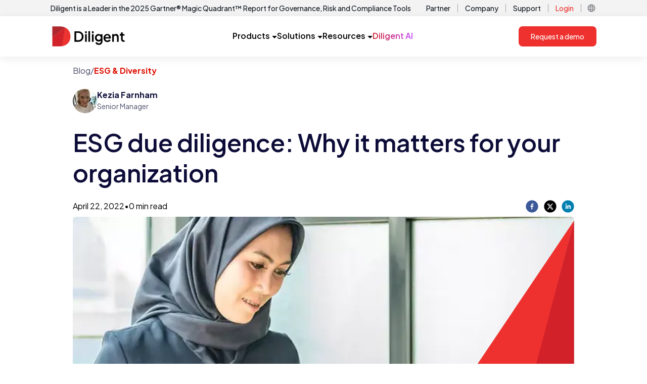

--- FILE ---
content_type: text/html; charset=utf-8
request_url: https://www.diligent.com/resources/blog/due-diligence
body_size: 16565
content:
<!DOCTYPE html><html lang="en-us"><head><meta charSet="utf-8"/><meta name="viewport" content="width=device-width"/><script async="" defer="" id="cookiebot-script" src="https://consent.cookiebot.com/uc.js" data-cbid="11eaae6c-4e94-4aa4-bb02-1ac685a63ace" data-blockingmode="auto" type="text/javascript"></script><link rel="alternate" href="https://www.diligent.com/resources/blog/due-diligence" hrefLang="en-US" class="jsx-2324336323"/><link rel="alternate" href="https://www.diligent.com/en-gb/resources/blog/due-diligence" hrefLang="en-GB" class="jsx-2324336323"/><link rel="alternate" href="https://www.diligent.com/en-au/resources/blog/due-diligence" hrefLang="en-AU" class="jsx-2324336323"/><title>ESG due diligence: Why it matters for your organization</title><meta name="description" content="ESG due diligence is crucial. Whether you’re approaching M&amp;A or assessing your supply chains, you may be wondering where to get started. Here we explore the meaning, why it’s essential and actionable tips for ensuring ESG due diligence in your company."/><meta name="robots" content="index, follow"/><link rel="canonical" href="https://www.diligent.com/resources/blog/due-diligence"/><meta property="og:type" content="website"/><meta property="og:title" content="ESG due diligence: Why it matters for your organization"/><meta property="og:description" content="ESG due diligence is crucial. Whether you’re approaching M&amp;A or assessing your supply chains, you may be wondering where to get started. Here we explore the meaning, why it’s essential and actionable tips for ensuring ESG due diligence in your company."/><meta property="og:url" content="https://www.diligent.com/resources/blog/due-diligence"/><meta property="og:image" content="https://cdn.sanity.io/images/33u1mixi/production/c0c3232991cf79b73d98cf58204d28943cfea226-1200x630.png?w=1200&amp;fit=max&amp;auto=format"/><meta property="og:image:width" content="1200"/><meta property="og:image:height" content="630"/><link rel="preload" as="image" imageSrcSet="/_next/image?url=https%3A%2F%2Fcdn.sanity.io%2Fimages%2F33u1mixi%2Fproduction%2F53fa71076207a78ad3f3cf8687ac7afb2513c16e-1630x500.webp&amp;w=1080&amp;q=75 1x, /_next/image?url=https%3A%2F%2Fcdn.sanity.io%2Fimages%2F33u1mixi%2Fproduction%2F53fa71076207a78ad3f3cf8687ac7afb2513c16e-1630x500.webp&amp;w=2048&amp;q=75 2x" fetchpriority="high"/><meta name="next-head-count" content="18"/><link rel="shortcut icon" href="/favicon.ico"/><link rel="apple-touch-icon" sizes="180x180" href="/favicon.png"/><link rel="preconnect" href="https://fonts.gstatic.com" crossorigin /><link rel="preload" href="/_next/static/media/636a5ac981f94f8b-s.p.woff2" as="font" type="font/woff2" crossorigin="anonymous" data-next-font="size-adjust"/><link rel="preload" href="/_next/static/css/7328074b6ba140cb.css" as="style"/><link rel="stylesheet" href="/_next/static/css/7328074b6ba140cb.css" data-n-g=""/><link rel="preload" href="/_next/static/css/bd3e40982a1950eb.css" as="style"/><link rel="stylesheet" href="/_next/static/css/bd3e40982a1950eb.css" data-n-p=""/><noscript data-n-css=""></noscript><script defer="" nomodule="" src="/_next/static/chunks/polyfills-42372ed130431b0a.js"></script><script src="https://cdn.optimizely.com/js/23791891397.js" defer="" data-nscript="beforeInteractive"></script><script src="https://code.jquery.com/jquery-3.6.0.min.js" defer="" data-nscript="beforeInteractive"></script><script src="/_next/static/chunks/webpack-9240f806de610dde.js" defer=""></script><script src="/_next/static/chunks/framework-9194d10550eee674.js" defer=""></script><script src="/_next/static/chunks/main-ef2297ce7dddea7d.js" defer=""></script><script src="/_next/static/chunks/pages/_app-1cc4eb560f1b06e3.js" defer=""></script><script src="/_next/static/chunks/88fffc7f-dba24944837827b9.js" defer=""></script><script src="/_next/static/chunks/7dae1ac5-498bf478ec0560cd.js" defer=""></script><script src="/_next/static/chunks/6577-8bb7c5e083e9a9f6.js" defer=""></script><script src="/_next/static/chunks/8628-fd9086f3d403c7cd.js" defer=""></script><script src="/_next/static/chunks/9097-52f113f668951c7f.js" defer=""></script><script src="/_next/static/chunks/6792-c559822e73167ac2.js" defer=""></script><script src="/_next/static/chunks/2838-a07a12aca74f714c.js" defer=""></script><script src="/_next/static/chunks/6367-1fb475b6df5a9f9d.js" defer=""></script><script src="/_next/static/chunks/5034-c3606a1345cebdfd.js" defer=""></script><script src="/_next/static/chunks/574-6df2ced80a37ede9.js" defer=""></script><script src="/_next/static/chunks/pages/resources/blog/%5Bslug%5D-dd3e84895f0ae7a1.js" defer=""></script><script src="/_next/static/iBxA03DxsL52A4WsyXhnK/_buildManifest.js" defer=""></script><script src="/_next/static/iBxA03DxsL52A4WsyXhnK/_ssgManifest.js" defer=""></script><style id="__jsx-2324336323">:root{--font-jakarta-sans:'__Plus_Jakarta_Sans_646807', '__Plus_Jakarta_Sans_Fallback_646807'}</style><style data-href="https://fonts.googleapis.com/css2?family=Material+Symbols+Outlined:opsz,wght,FILL,GRAD@24,400,0,0">@font-face{font-family:'Material Symbols Outlined';font-style:normal;font-weight:400;src:url(https://fonts.gstatic.com/l/font?kit=kJF1BvYX7BgnkSrUwT8OhrdQw4oELdPIeeII9v6oDMzByHX9rA6RzaxHMPdY43zj-jCxv3fzvRNU22ZXGJpEpjC_1v-p_4MrImHCIJIZrDCvHOel&skey=b8dc2088854b122f&v=v311) format('woff')}.material-symbols-outlined{font-family:'Material Symbols Outlined';font-weight:normal;font-style:normal;font-size:24px;line-height:1;letter-spacing:normal;text-transform:none;display:inline-block;white-space:nowrap;word-wrap:normal;direction:ltr;font-feature-settings:'liga'}@font-face{font-family:'Material Symbols Outlined';font-style:normal;font-weight:400;src:url(https://fonts.gstatic.com/l/font?kit=kJF1BvYX7BgnkSrUwT8OhrdQw4oELdPIeeII9v6oDMzByHX9rA6RzaxHMPdY43zj-jCxv3fzvRNU22ZXGJpEpjC_1v-p_4MrImHCIJIZrDCvHOelbd5zrDAt&skey=b8dc2088854b122f&v=v311) format('woff')}.material-symbols-outlined{font-family:'Material Symbols Outlined';font-weight:normal;font-style:normal;font-size:24px;line-height:1;letter-spacing:normal;text-transform:none;display:inline-block;white-space:nowrap;word-wrap:normal;direction:ltr;-webkit-font-feature-settings:'liga';-webkit-font-smoothing:antialiased}</style></head><body><div id="__next"><main id="dilContainer" class="jsx-2324336323 __className_646807 __ptNoRemap font-sans"><div class="sticky top-0 z-10  block bg-white p-0 lg:hidden "><div style="box-shadow:0 4px 16px 0 rgba(31, 31, 31, 0.08)" class="tailwind flex w-full items-center justify-between  bg-white px-6  py-4 min-[600px]:px-10 min-[600px]:py-3"><a href="https://diligent.com" class="relative flex h-[32px] w-[120px] items-center "><img alt="Diligent Logo" loading="lazy" decoding="async" data-nimg="fill" class="object-contain" style="position:absolute;height:100%;width:100%;left:0;top:0;right:0;bottom:0;color:transparent" sizes="100vw" srcSet="/_next/image?url=https%3A%2F%2Fcdn.sanity.io%2Fimages%2F33u1mixi%2Fproduction%2Fc6ea6ad84a72c7e302a4da07d071e3b7e9707265-126x35.svg&amp;w=640&amp;q=75 640w, /_next/image?url=https%3A%2F%2Fcdn.sanity.io%2Fimages%2F33u1mixi%2Fproduction%2Fc6ea6ad84a72c7e302a4da07d071e3b7e9707265-126x35.svg&amp;w=750&amp;q=75 750w, /_next/image?url=https%3A%2F%2Fcdn.sanity.io%2Fimages%2F33u1mixi%2Fproduction%2Fc6ea6ad84a72c7e302a4da07d071e3b7e9707265-126x35.svg&amp;w=828&amp;q=75 828w, /_next/image?url=https%3A%2F%2Fcdn.sanity.io%2Fimages%2F33u1mixi%2Fproduction%2Fc6ea6ad84a72c7e302a4da07d071e3b7e9707265-126x35.svg&amp;w=1080&amp;q=75 1080w, /_next/image?url=https%3A%2F%2Fcdn.sanity.io%2Fimages%2F33u1mixi%2Fproduction%2Fc6ea6ad84a72c7e302a4da07d071e3b7e9707265-126x35.svg&amp;w=1200&amp;q=75 1200w, /_next/image?url=https%3A%2F%2Fcdn.sanity.io%2Fimages%2F33u1mixi%2Fproduction%2Fc6ea6ad84a72c7e302a4da07d071e3b7e9707265-126x35.svg&amp;w=1920&amp;q=75 1920w, /_next/image?url=https%3A%2F%2Fcdn.sanity.io%2Fimages%2F33u1mixi%2Fproduction%2Fc6ea6ad84a72c7e302a4da07d071e3b7e9707265-126x35.svg&amp;w=2048&amp;q=75 2048w, /_next/image?url=https%3A%2F%2Fcdn.sanity.io%2Fimages%2F33u1mixi%2Fproduction%2Fc6ea6ad84a72c7e302a4da07d071e3b7e9707265-126x35.svg&amp;w=3840&amp;q=75 3840w" src="/_next/image?url=https%3A%2F%2Fcdn.sanity.io%2Fimages%2F33u1mixi%2Fproduction%2Fc6ea6ad84a72c7e302a4da07d071e3b7e9707265-126x35.svg&amp;w=3840&amp;q=75"/></a><div class="flex  items-center gap-4"><div class="hidden min-[600px]:block"> <a aria-label="Request a demo" role="button" href="https://diligent.com/request-a-demo" class="flex items-center justify-center rounded-lg bg-[#EE312E] px-6 py-[13px] text-[14px] font-medium leading-[14px] text-white hover:bg-[#D3222A] hover:underline">Request a demo</a></div><div role="button" tabindex="0" aria-label="Open menu" class="flex h-6 w-6 items-center justify-center min-[600px]:h-7 min-[600px]:w-7"><div class="hidden min-[600px]:block"><style data-emotion="css jv12oe">.css-jv12oe{-webkit-user-select:none;-moz-user-select:none;-ms-user-select:none;user-select:none;width:1em;height:1em;display:inline-block;-webkit-flex-shrink:0;-ms-flex-negative:0;flex-shrink:0;-webkit-transition:fill 200ms cubic-bezier(0.4, 0, 0.2, 1) 0ms;transition:fill 200ms cubic-bezier(0.4, 0, 0.2, 1) 0ms;fill:currentColor;font-size:1.5rem;height:28px;width:28px;}</style><svg class="MuiSvgIcon-root MuiSvgIcon-fontSizeMedium css-jv12oe" focusable="false" aria-hidden="true" viewBox="0 0 24 24"><path d="M3 18h18v-2H3zm0-5h18v-2H3zm0-7v2h18V6z"></path></svg></div><div class="block min-[600px]:hidden"><style data-emotion="css 49tmwq">.css-49tmwq{-webkit-user-select:none;-moz-user-select:none;-ms-user-select:none;user-select:none;width:1em;height:1em;display:inline-block;-webkit-flex-shrink:0;-ms-flex-negative:0;flex-shrink:0;-webkit-transition:fill 200ms cubic-bezier(0.4, 0, 0.2, 1) 0ms;transition:fill 200ms cubic-bezier(0.4, 0, 0.2, 1) 0ms;fill:currentColor;font-size:1.5rem;height:24px;width:24px;}</style><svg class="MuiSvgIcon-root MuiSvgIcon-fontSizeMedium css-49tmwq" focusable="false" aria-hidden="true" viewBox="0 0 24 24"><path d="M3 18h18v-2H3zm0-5h18v-2H3zm0-7v2h18V6z"></path></svg></div></div></div></div></div><div class="hidden bg-[#F3F3F3] lg:block"><div class="container mx-auto flex  items-center justify-between px-4 py-1 xl:px-0"><div class="group flex items-center justify-center gap-1"><a href="https://diligent.com/lp/gartner-magic-quadrant-report" class="text-sm font-medium text-[#141A23]">Diligent is a Leader in the 2025 Gartner® Magic Quadrant™ Report for Governance, Risk and Compliance Tools</a><div class="flex items-center justify-center text-[#141A23] opacity-0 transition-opacity duration-150 group-hover:opacity-100"><style data-emotion="css 3g4oha">.css-3g4oha{-webkit-user-select:none;-moz-user-select:none;-ms-user-select:none;user-select:none;width:1em;height:1em;display:inline-block;-webkit-flex-shrink:0;-ms-flex-negative:0;flex-shrink:0;-webkit-transition:fill 200ms cubic-bezier(0.4, 0, 0.2, 1) 0ms;transition:fill 200ms cubic-bezier(0.4, 0, 0.2, 1) 0ms;fill:currentColor;font-size:1.5rem;height:20px;width:20px;color:inherit;}</style><svg class="MuiSvgIcon-root MuiSvgIcon-fontSizeMedium css-3g4oha" focusable="false" aria-hidden="true" viewBox="0 0 24 24"><path d="m12 4-1.41 1.41L16.17 11H4v2h12.17l-5.58 5.59L12 20l8-8z"></path></svg></div></div><div class="flex items-center justify-end"><div class="flex items-center justify-center "><a href="https://diligent.com/partners/showcase" class="px-1 py-0.5 text-sm font-medium text-[#141A23] hover:text-[#83878B] ">Partner</a><div class="mx-2.5 h-4 w-[1px] bg-[#A0A2A5] "></div></div><div class="flex items-center justify-center "><a href="https://diligent.com/company/about-us" class="px-1 py-0.5 text-sm font-medium text-[#141A23] hover:text-[#83878B] ">Company</a><div class="mx-2.5 h-4 w-[1px] bg-[#A0A2A5] "></div></div><div class="flex items-center justify-center "><a href="https://diligent.com/support" class="px-1 py-0.5 text-sm font-medium text-[#141A23] hover:text-[#83878B] ">Support</a><div class="mx-2.5 h-4 w-[1px] bg-[#A0A2A5] "></div></div><div class="flex items-center justify-center "><a href="https://diligent.com/login" class="px-1 py-0.5 text-sm font-medium text-[#141A23] hover:text-[#83878B] text-[#EE312E]">Login</a><div class="mx-2.5 h-4 w-[1px] bg-[#A0A2A5] "></div></div><div class="flex items-center justify-center relative"><div role="button" class="flex h-[20px] w-[20px] items-center justify-center"><style data-emotion="css 1230kpp">.css-1230kpp{-webkit-user-select:none;-moz-user-select:none;-ms-user-select:none;user-select:none;width:1em;height:1em;display:inline-block;-webkit-flex-shrink:0;-ms-flex-negative:0;flex-shrink:0;-webkit-transition:fill 200ms cubic-bezier(0.4, 0, 0.2, 1) 0ms;transition:fill 200ms cubic-bezier(0.4, 0, 0.2, 1) 0ms;fill:currentColor;font-size:1.5rem;height:18px;width:18px;color:#83878B;}</style><svg class="MuiSvgIcon-root MuiSvgIcon-fontSizeMedium css-1230kpp" focusable="false" aria-hidden="true" viewBox="0 0 24 24"><path d="M11.99 2C6.47 2 2 6.48 2 12s4.47 10 9.99 10C17.52 22 22 17.52 22 12S17.52 2 11.99 2m6.93 6h-2.95c-.32-1.25-.78-2.45-1.38-3.56 1.84.63 3.37 1.91 4.33 3.56M12 4.04c.83 1.2 1.48 2.53 1.91 3.96h-3.82c.43-1.43 1.08-2.76 1.91-3.96M4.26 14C4.1 13.36 4 12.69 4 12s.1-1.36.26-2h3.38c-.08.66-.14 1.32-.14 2s.06 1.34.14 2zm.82 2h2.95c.32 1.25.78 2.45 1.38 3.56-1.84-.63-3.37-1.9-4.33-3.56m2.95-8H5.08c.96-1.66 2.49-2.93 4.33-3.56C8.81 5.55 8.35 6.75 8.03 8M12 19.96c-.83-1.2-1.48-2.53-1.91-3.96h3.82c-.43 1.43-1.08 2.76-1.91 3.96M14.34 14H9.66c-.09-.66-.16-1.32-.16-2s.07-1.35.16-2h4.68c.09.65.16 1.32.16 2s-.07 1.34-.16 2m.25 5.56c.6-1.11 1.06-2.31 1.38-3.56h2.95c-.96 1.65-2.49 2.93-4.33 3.56M16.36 14c.08-.66.14-1.32.14-2s-.06-1.34-.14-2h3.38c.16.64.26 1.31.26 2s-.1 1.36-.26 2z"></path></svg></div></div></div></div></div><div class="sticky top-0 z-10 hidden lg:block"><div style="box-shadow:0 4px 16px 0 rgba(31, 31, 31, 0.08)" class="bg-white "><div class="tailwind container mx-auto flex  items-center  justify-between px-4 py-3 lg:py-5 xl:px-0"><a href="https://diligent.com" class="relative flex h-[32px] w-[120px] items-center lg:h-[40px] lg:w-[150px]"><img alt="Diligent Logo" loading="lazy" decoding="async" data-nimg="fill" class="object-contain" style="position:absolute;height:100%;width:100%;left:0;top:0;right:0;bottom:0;color:transparent" sizes="(min-width:1248px) 150px, 120px" srcSet="/_next/image?url=https%3A%2F%2Fcdn.sanity.io%2Fimages%2F33u1mixi%2Fproduction%2Fc6ea6ad84a72c7e302a4da07d071e3b7e9707265-126x35.svg&amp;w=16&amp;q=75 16w, /_next/image?url=https%3A%2F%2Fcdn.sanity.io%2Fimages%2F33u1mixi%2Fproduction%2Fc6ea6ad84a72c7e302a4da07d071e3b7e9707265-126x35.svg&amp;w=32&amp;q=75 32w, /_next/image?url=https%3A%2F%2Fcdn.sanity.io%2Fimages%2F33u1mixi%2Fproduction%2Fc6ea6ad84a72c7e302a4da07d071e3b7e9707265-126x35.svg&amp;w=48&amp;q=75 48w, /_next/image?url=https%3A%2F%2Fcdn.sanity.io%2Fimages%2F33u1mixi%2Fproduction%2Fc6ea6ad84a72c7e302a4da07d071e3b7e9707265-126x35.svg&amp;w=64&amp;q=75 64w, /_next/image?url=https%3A%2F%2Fcdn.sanity.io%2Fimages%2F33u1mixi%2Fproduction%2Fc6ea6ad84a72c7e302a4da07d071e3b7e9707265-126x35.svg&amp;w=96&amp;q=75 96w, /_next/image?url=https%3A%2F%2Fcdn.sanity.io%2Fimages%2F33u1mixi%2Fproduction%2Fc6ea6ad84a72c7e302a4da07d071e3b7e9707265-126x35.svg&amp;w=128&amp;q=75 128w, /_next/image?url=https%3A%2F%2Fcdn.sanity.io%2Fimages%2F33u1mixi%2Fproduction%2Fc6ea6ad84a72c7e302a4da07d071e3b7e9707265-126x35.svg&amp;w=256&amp;q=75 256w, /_next/image?url=https%3A%2F%2Fcdn.sanity.io%2Fimages%2F33u1mixi%2Fproduction%2Fc6ea6ad84a72c7e302a4da07d071e3b7e9707265-126x35.svg&amp;w=384&amp;q=75 384w, /_next/image?url=https%3A%2F%2Fcdn.sanity.io%2Fimages%2F33u1mixi%2Fproduction%2Fc6ea6ad84a72c7e302a4da07d071e3b7e9707265-126x35.svg&amp;w=640&amp;q=75 640w, /_next/image?url=https%3A%2F%2Fcdn.sanity.io%2Fimages%2F33u1mixi%2Fproduction%2Fc6ea6ad84a72c7e302a4da07d071e3b7e9707265-126x35.svg&amp;w=750&amp;q=75 750w, /_next/image?url=https%3A%2F%2Fcdn.sanity.io%2Fimages%2F33u1mixi%2Fproduction%2Fc6ea6ad84a72c7e302a4da07d071e3b7e9707265-126x35.svg&amp;w=828&amp;q=75 828w, /_next/image?url=https%3A%2F%2Fcdn.sanity.io%2Fimages%2F33u1mixi%2Fproduction%2Fc6ea6ad84a72c7e302a4da07d071e3b7e9707265-126x35.svg&amp;w=1080&amp;q=75 1080w, /_next/image?url=https%3A%2F%2Fcdn.sanity.io%2Fimages%2F33u1mixi%2Fproduction%2Fc6ea6ad84a72c7e302a4da07d071e3b7e9707265-126x35.svg&amp;w=1200&amp;q=75 1200w, /_next/image?url=https%3A%2F%2Fcdn.sanity.io%2Fimages%2F33u1mixi%2Fproduction%2Fc6ea6ad84a72c7e302a4da07d071e3b7e9707265-126x35.svg&amp;w=1920&amp;q=75 1920w, /_next/image?url=https%3A%2F%2Fcdn.sanity.io%2Fimages%2F33u1mixi%2Fproduction%2Fc6ea6ad84a72c7e302a4da07d071e3b7e9707265-126x35.svg&amp;w=2048&amp;q=75 2048w, /_next/image?url=https%3A%2F%2Fcdn.sanity.io%2Fimages%2F33u1mixi%2Fproduction%2Fc6ea6ad84a72c7e302a4da07d071e3b7e9707265-126x35.svg&amp;w=3840&amp;q=75 3840w" src="/_next/image?url=https%3A%2F%2Fcdn.sanity.io%2Fimages%2F33u1mixi%2Fproduction%2Fc6ea6ad84a72c7e302a4da07d071e3b7e9707265-126x35.svg&amp;w=3840&amp;q=75"/></a><div class="flex gap-6 lg:gap-10"><div role="button" tabindex="0" class="flex h-[40px] cursor-pointer items-center justify-center gap-2 border-b-2 border-solid transition-colors
                  border-transparent hover:border-[#EE312E]"><div class="text-base font-semibold">Products</div><div class="pt-1"><svg width="10" height="5" viewBox="0 0 10 5" fill="none" class="ml-1"><path d="M0 0L5 5L10 0H0Z" fill="currentColor"></path></svg></div></div><div role="button" tabindex="0" class="flex h-[40px] cursor-pointer items-center justify-center gap-2 border-b-2 border-solid transition-colors
                  border-transparent hover:border-[#EE312E]"><div class="text-base font-semibold">Solutions</div><div class="pt-1"><svg width="10" height="5" viewBox="0 0 10 5" fill="none" class="ml-1"><path d="M0 0L5 5L10 0H0Z" fill="currentColor"></path></svg></div></div><div role="button" tabindex="0" class="flex h-[40px] cursor-pointer items-center justify-center gap-2 border-b-2 border-solid transition-colors
                  border-transparent hover:border-[#EE312E]"><div class="text-base font-semibold">Resources</div><div class="pt-1"><svg width="10" height="5" viewBox="0 0 10 5" fill="none" class="ml-1"><path d="M0 0L5 5L10 0H0Z" fill="currentColor"></path></svg></div></div><a href="https://diligent.com/platform/diligent-ai" class="flex items-center justify-center border-b-2 border-solid border-transparent transition-colors hover:border-[#EE312E]"><div class="w-full bg-gradient-to-r from-[#D3222A] to-[#C247FA] bg-clip-text text-base font-semibold text-transparent">Diligent AI</div></a></div><div><a aria-label="Request a demo" role="button" href="https://diligent.com/request-a-demo" class="flex items-center justify-center rounded-lg bg-[#EE312E] px-6 py-[13px] text-[14px] font-medium leading-[14px] text-white hover:bg-[#D3222A] hover:underline">Request a demo</a></div></div></div><div></div></div><section><div class="Blog_BlogBody__P0Mi1 container mx-auto w-full px-3.5 py-4 lg:max-w-5xl lg:px-4"><div class="mb-6 flex gap-1 text-sm text-light-content lg:text-base"><div>Blog</div><div>/</div><div class="font-bold text-brand-primary">ESG &amp; Diversity</div></div><div class="flex flex-col space-y-2 md:flex-row md:flex-wrap md:gap-6 md:space-y-0"><div class="mb-1.5 flex flex-row gap-2 text-sm lg:mb-3 lg:text-base"><img alt="Kezia Farnham Image" loading="lazy" width="40" height="40" decoding="async" data-nimg="1" class="h-fit rounded-full lg:h-12 lg:w-12" style="color:transparent" srcSet="/_next/image?url=https%3A%2F%2Fcdn.sanity.io%2Fimages%2F33u1mixi%2Fproduction%2F7c9c7e2f3eb11c7c7ae265d2786d99eb4c04aa38-800x800.jpg%3Ffit%3Dmax%26auto%3Dformat&amp;w=48&amp;q=75 1x, /_next/image?url=https%3A%2F%2Fcdn.sanity.io%2Fimages%2F33u1mixi%2Fproduction%2F7c9c7e2f3eb11c7c7ae265d2786d99eb4c04aa38-800x800.jpg%3Ffit%3Dmax%26auto%3Dformat&amp;w=96&amp;q=75 2x" src="/_next/image?url=https%3A%2F%2Fcdn.sanity.io%2Fimages%2F33u1mixi%2Fproduction%2F7c9c7e2f3eb11c7c7ae265d2786d99eb4c04aa38-800x800.jpg%3Ffit%3Dmax%26auto%3Dformat&amp;w=96&amp;q=75"/><div class="flex flex-col"><div class="font-bold text-light-title">Kezia Farnham</div><div class="text-sm text-light-content">Senior Manager</div></div></div></div><h1 id="" class="pb-5 text-3xl font-semibold leading-tight md:pb-6 md:text-4xl xl:text-5xl xl:leading-tight text-light-title pt-4 lg:leading-tight">ESG due diligence: Why it matters for your organization</h1><div class="mb-2 flex flex-row justify-between"><div class="text-brand-gray-4 flex gap-2 text-xs lg:text-base"><div>April 22, 2022</div><div>•</div><div>0<!-- --> min read</div></div><div class="flex w-24 flex-row justify-between"><button aria-label="facebook" style="background-color:transparent;border:none;padding:0;font:inherit;color:inherit;cursor:pointer;outline:none"><svg viewBox="0 0 64 64" width="25" height="25"><circle cx="32" cy="32" r="31" fill="#3b5998"></circle><path d="M34.1,47V33.3h4.6l0.7-5.3h-5.3v-3.4c0-1.5,0.4-2.6,2.6-2.6l2.8,0v-4.8c-0.5-0.1-2.2-0.2-4.1-0.2 c-4.1,0-6.9,2.5-6.9,7V28H24v5.3h4.6V47H34.1z" fill="white"></path></svg></button><button aria-label="twitter" style="background-color:transparent;border:none;padding:0;font:inherit;color:inherit;cursor:pointer;outline:none"><svg viewBox="0 0 64 64" width="25" height="25"><circle cx="32" cy="32" r="31" fill="#000000"></circle><path d="M 41.116 18.375 h 4.962 l -10.8405 12.39 l 12.753 16.86 H 38.005 l -7.821 -10.2255 L 21.235 47.625 H 16.27 l 11.595 -13.2525 L 15.631 18.375 H 25.87 l 7.0695 9.3465 z m -1.7415 26.28 h 2.7495 L 24.376 21.189 H 21.4255 z" fill="white"></path></svg></button><button aria-label="linkedin" style="background-color:transparent;border:none;padding:0;font:inherit;color:inherit;cursor:pointer;outline:none"><svg viewBox="0 0 64 64" width="25" height="25"><circle cx="32" cy="32" r="31" fill="#007fb1"></circle><path d="M20.4,44h5.4V26.6h-5.4V44z M23.1,18c-1.7,0-3.1,1.4-3.1,3.1c0,1.7,1.4,3.1,3.1,3.1 c1.7,0,3.1-1.4,3.1-3.1C26.2,19.4,24.8,18,23.1,18z M39.5,26.2c-2.6,0-4.4,1.4-5.1,2.8h-0.1v-2.4h-5.2V44h5.4v-8.6 c0-2.3,0.4-4.5,3.2-4.5c2.8,0,2.8,2.6,2.8,4.6V44H46v-9.5C46,29.8,45,26.2,39.5,26.2z" fill="white"></path></svg></button></div></div><div class="flex flex-col pb-10"><div class="relative inline-block overflow-hidden"><img data-id="cover-image" alt="A sustainability professional verifying steps in the ESG due diligence checklist." fetchpriority="high" width="1000" height="300" decoding="async" data-nimg="1" class="rounded min-h-[200px] rounded-md rounded-br-none object-cover md:min-h-[300px] lg:max-h-[500px] lg:min-h-[500px]" style="color:transparent;object-fit:cover;background-size:cover;background-position:50% 50%;background-repeat:no-repeat;background-image:url(&quot;data:image/svg+xml;charset=utf-8,%3Csvg xmlns=&#x27;http://www.w3.org/2000/svg&#x27; viewBox=&#x27;0 0 1000 300&#x27;%3E%3Cfilter id=&#x27;b&#x27; color-interpolation-filters=&#x27;sRGB&#x27;%3E%3CfeGaussianBlur stdDeviation=&#x27;20&#x27;/%3E%3CfeColorMatrix values=&#x27;1 0 0 0 0 0 1 0 0 0 0 0 1 0 0 0 0 0 100 -1&#x27; result=&#x27;s&#x27;/%3E%3CfeFlood x=&#x27;0&#x27; y=&#x27;0&#x27; width=&#x27;100%25&#x27; height=&#x27;100%25&#x27;/%3E%3CfeComposite operator=&#x27;out&#x27; in=&#x27;s&#x27;/%3E%3CfeComposite in2=&#x27;SourceGraphic&#x27;/%3E%3CfeGaussianBlur stdDeviation=&#x27;20&#x27;/%3E%3C/filter%3E%3Cimage width=&#x27;100%25&#x27; height=&#x27;100%25&#x27; x=&#x27;0&#x27; y=&#x27;0&#x27; preserveAspectRatio=&#x27;none&#x27; style=&#x27;filter: url(%23b);&#x27; href=&#x27;https://cdn.sanity.io/images/33u1mixi/production/53fa71076207a78ad3f3cf8687ac7afb2513c16e-1630x500.webp?blur=70&amp;q=10&#x27;/%3E%3C/svg%3E&quot;)" srcSet="/_next/image?url=https%3A%2F%2Fcdn.sanity.io%2Fimages%2F33u1mixi%2Fproduction%2F53fa71076207a78ad3f3cf8687ac7afb2513c16e-1630x500.webp&amp;w=1080&amp;q=75 1x, /_next/image?url=https%3A%2F%2Fcdn.sanity.io%2Fimages%2F33u1mixi%2Fproduction%2F53fa71076207a78ad3f3cf8687ac7afb2513c16e-1630x500.webp&amp;w=2048&amp;q=75 2x" src="/_next/image?url=https%3A%2F%2Fcdn.sanity.io%2Fimages%2F33u1mixi%2Fproduction%2F53fa71076207a78ad3f3cf8687ac7afb2513c16e-1630x500.webp&amp;w=2048&amp;q=75"/><div class="absolute  top-0 h-full w-full"><div class="relative inline-block w-full overflow-hidden pb-[150%] align-middle"><svg width="100%" height="100%" viewBox="0 0 400 594" fill="none" xmlns="http://www.w3.org/2000/svg" class="absolute -right-px bottom-0 inline-block"><path d="M0 593.5L399.5 0L245 593.5H0Z" fill="#EE312E"></path><path d="M395.5 593.5H243L399.5 0V589.5C399.5 591.709 397.709 593.5 395.5 593.5Z" fill="#D3212A"></path></svg></div></div></div></div><p class="text-base leading-normal font-regular undefined leading-2 mb-4">ESG due diligence is a term we increasingly hear when companies make investment and strategic decisions. But what does ESG due diligence really mean — and what should organizations be doing to ensure their due diligence is on point when it comes to ESG?</p><h2 id="" class="text-2xl pb-4 md:pb-5 font-semibold md:text-3xl xl:text-3xl 2xl:text-4xl leading-tight text-light-title lg:pt10 pt-6">ESG Due Diligence Meaning</h2><p class="text-base leading-normal font-regular undefined leading-2 mb-4">Due diligence, by definition, identifies risks in any corporate transactions, mergers or acquisitions, or investments in potential suppliers or projects. ESG due diligence is no different but focuses on risks brought about through an organization’s <a href="https://www.diligent.com/insights/esg/" class="font-semibold text-light-link hover:cursor-pointer hover:text-light-link/80">environmental, social and governance</a> practices.</p><p class="text-base leading-normal font-regular undefined leading-2 mb-4">ESG due diligence comes into play in a few specific scenarios:</p><ol class="list-decimal pb-6 pl-4 text-base leading-normal"><li class="pb-4">In investment decisions</li><li class="pb-4">In M&amp;A decisions</li><li class="pb-4">When working with third parties</li></ol><h2 id="" class="text-2xl pb-4 md:pb-5 font-semibold md:text-3xl xl:text-3xl 2xl:text-4xl leading-tight text-light-title lg:pt10 pt-6">Why Is ESG Due Diligence Important?</h2><p class="text-base leading-normal font-regular undefined leading-2 mb-4">ESG is fast becoming a key criterion for investors, customers and potential employees. Having a robust <a href="https://www.diligent.com/insights/esg/strategy/" class="font-semibold text-light-link hover:cursor-pointer hover:text-light-link/80">ESG strategy</a> sets you apart <a href="https://www.marshmclennan.com/insights/publications/2020/may/esg-as-a-workforce-strategy.html" class="font-semibold text-light-link hover:cursor-pointer hover:text-light-link/80">when recruiting</a>, seeking investment or attracting new customers.</p><p class="text-base leading-normal font-regular undefined leading-2 mb-4">As ESG investing evolves from an <a href="https://www.diligent.com/insights/esg/triple-bottom-line/" class="font-semibold text-light-link hover:cursor-pointer hover:text-light-link/80">ethically-sound approach</a> to a strategy with <a href="https://sustainabilitymag.com/sustainability/esg-investment-assessing-past-current-future-projections-finance" class="font-semibold text-light-link hover:cursor-pointer hover:text-light-link/80">proven business returns</a>, investors seek out businesses with <a href="https://www.diligent.com/insights/esg/esg-risk-scores/" class="font-semibold text-light-link hover:cursor-pointer hover:text-light-link/80">robust ESG rankings</a> that can demonstrate sound metrics around sustainability, social responsibility and governance.</p><p class="text-base leading-normal font-regular undefined leading-2 mb-4">When companies are looking to merge or acquire other businesses, again, ESG due diligence comes to the fore. The importance of ESG due diligence is evident because, as the <a href="https://www.ibanet.org/the-impact-of-esg-criteria-on-ma-transactions#:~:text=The%20consequences%20of%20ESG%20non,reputational%20damages%2C%20fines%20and%20lawsuits.#:~:text=The%20consequences%20of%20ESG%20non,reputational%20damages%2C%20fines%20and%20lawsuits." class="font-semibold text-light-link hover:cursor-pointer hover:text-light-link/80">International Bar Association</a> put it from a legal perspective, “Without a thorough risk assessment, buyers may acquire a non-compliant company that brings with it the risk of significant reputational damages, fines and lawsuits.”</p><p class="text-base leading-normal font-regular undefined leading-2 mb-4">ESG is also increasingly critical as a differentiator when candidates are shortlisting potential employers. A <a href="https://business.wsu.edu/bnw2021-genz-special-report/" class="font-semibold text-light-link hover:cursor-pointer hover:text-light-link/80">2021 report by Washington State University</a> found that, among Generation Z workers, 83% want to work for an organization where they can positively impact the world, with 70% wanting to work for a company whose values align with their own. Acquiring or investing in an organization that doesn’t meet these aspirations will make your talent attraction and retention far harder.</p><p class="text-base leading-normal font-regular undefined leading-2 mb-4">And it’s not just within your organization that ESG is important. Ethical and sustainable supply chains are an intrinsic part of the ESG discussion for businesses who want to ensure they are far removed from issues like <a href="https://www.diligent.com/insights/esg/modern-day-slavery/" class="font-semibold text-light-link hover:cursor-pointer hover:text-light-link/80">modern-day slavery</a> or <a href="https://www.diligent.com/insights/esg/water-footprinting/" class="font-semibold text-light-link hover:cursor-pointer hover:text-light-link/80">poor ecological practices</a>.</p><p class="text-base leading-normal font-regular undefined leading-2 mb-4">Carrying out the requisite ESG due diligence on your existing and potential suppliers will stand you in good stead.</p><p class="text-base leading-normal font-regular undefined leading-2 mb-4">But, as with any complex business strategy, there will be those who look for shortcuts and overstate their performance. <a href="https://www.bloomberg.com/news/articles/2021-09-01/regulatory-scrutiny-of-esg-greenwashing-is-intensifying" class="font-semibold text-light-link hover:cursor-pointer hover:text-light-link/80">Accusations of greenwashing</a> have been rife, and although impartial ESG rankings are becoming more commonplace, there’s no substitute for also doing independent investigations into any company you are looking to acquire, invest in or partner with.</p><h2 id="" class="text-2xl pb-4 md:pb-5 font-semibold md:text-3xl xl:text-3xl 2xl:text-4xl leading-tight text-light-title lg:pt10 pt-6">ESG Due Diligence in M&amp;A</h2><p class="text-base leading-normal font-regular undefined leading-2 mb-4">If your organization considers merging with or acquiring another, due diligence has long been part of the process. In the past, this would have confined itself to issues like the balance sheet, pensions commitments and similar financial considerations.</p><p class="text-base leading-normal font-regular undefined leading-2 mb-4">Today, any M&amp;A activity brings with it the risk that you are aligning your company with one that doesn’t share your ethics. If a business has taken a less-than-rigorous attitude to environmental, social and governance issues, it can threaten your profitability, regulatory compliance and reputation.</p><p class="text-base leading-normal font-regular undefined leading-2 mb-4">Law firm <a href="https://www.shearman.com/-/media/Files/Perspectives/2020/09/ESG-CONSIDERATIONS.pdf?hash=30B53E0F7976755FF0066DF1BBA77F04E2C2D818&amp;la=en" class="font-semibold text-light-link hover:cursor-pointer hover:text-light-link/80">Shearman &amp; Sterling</a> notes that “A company’s failure to understand and properly address key ESG factors in its business is increasingly viewed as a significant risk to the company’s long-term value.”</p><p class="text-base leading-normal font-regular undefined leading-2 mb-4">This isn’t a risk that any acquirer wants to take; what may have looked like an attractive opportunity to expand your business turns into a reputational and financial nightmare.</p><h2 id="" class="text-2xl pb-4 md:pb-5 font-semibold md:text-3xl xl:text-3xl 2xl:text-4xl leading-tight text-light-title lg:pt10 pt-6">ESG Due Diligence in Investment Decisions</h2><p class="text-base leading-normal font-regular undefined leading-2 mb-4">Today, investors want to be sure that the businesses they are investing in have <a href="https://www.diligent.com/insights/risk-management/risk-and-compliance-and-the-shift-to-esg/" class="font-semibold text-light-link hover:cursor-pointer hover:text-light-link/80">ethical, sustainable, and well-governed policies</a>.</p><p class="text-base leading-normal font-regular undefined leading-2 mb-4">Strong ESG performance can not only improve your balance sheet, but it can also make it easier and cheaper for you to borrow money. Some banks are linking interest rates on business loans to the company’s ESG standing, as ING did in a <a href="https://www.ing.com/Newsroom/News/ING-and-Philips-collaborate-on-sustainable-loan.htm" class="font-semibold text-light-link hover:cursor-pointer hover:text-light-link/80">loan to Philips in 2017</a>.</p><p class="text-base leading-normal font-regular undefined leading-2 mb-4">As potential investments, then, organizations that perform strongly on ESG metrics are more likely to be a good bet with <a href="https://sustainabilitymag.com/sustainability/esg-investment-assessing-past-current-future-projections-finance" class="font-semibold text-light-link hover:cursor-pointer hover:text-light-link/80">investment returns growing</a> and <a href="https://sustainablewealth.co.uk/esg-investments-performed-well-during-market-volatility/" class="font-semibold text-light-link hover:cursor-pointer hover:text-light-link/80">less volatile share prices</a>. They’re also <a href="https://about.bankofamerica.com/assets/pdf/BofA_ESG-10-reasons-you-should-care-about-ESG-Investing.pdf" class="font-semibold text-light-link hover:cursor-pointer hover:text-light-link/80">less likely to fail</a>.</p><p class="text-base leading-normal font-regular undefined leading-2 mb-4">Carrying out meticulous ESG due diligence when making investment decisions is therefore non-negotiable, reducing your risks and potentially increasing the upsides of any investment.</p><h2 id="" class="text-2xl pb-4 md:pb-5 font-semibold md:text-3xl xl:text-3xl 2xl:text-4xl leading-tight text-light-title lg:pt10 pt-6">ESG Due Diligence in Your Supply Chain</h2><p class="text-base leading-normal font-regular undefined leading-2 mb-4">Looking outside your organization to companies you partner with and give business to should be a fundamental aspect of your ESG due diligence. Your suppliers and any organizations acting on your behalf are an extension of your business; if they fail on ESG, your name will also be tarnished.</p><p class="text-base leading-normal font-regular undefined leading-2 mb-4">Vetting suppliers and business partners on their <a href="https://www.diligent.com/insights/esg/strategy/" class="font-semibold text-light-link hover:cursor-pointer hover:text-light-link/80">environmental, social and governance strategies</a> give you assurance that your buying decisions and strategic partnerships don’t pose an ESG risk to your organization.</p><h2 id="" class="text-2xl pb-4 md:pb-5 font-semibold md:text-3xl xl:text-3xl 2xl:text-4xl leading-tight text-light-title lg:pt10 pt-6">Where Do I Start?</h2><p class="text-base leading-normal font-regular undefined leading-2 mb-4">Making a start on ESG due diligence can seem overwhelming, with a plethora of considerations and possible criteria. Break it down into some simple steps, though, and the process becomes more manageable:</p><p class="text-base leading-normal font-regular undefined leading-2 mb-4"><strong class="font-semibold">1. Be clear on your ESG stance and priorities.</strong> ESG is a broad concept, covering everything from <a href="https://www.diligent.com/insights/esg/corporate-footprint/" class="font-semibold text-light-link hover:cursor-pointer hover:text-light-link/80">carbon footprints</a> to <a href="https://www.diligent.com/insights/esg/the-lavender-ceiling/" class="font-semibold text-light-link hover:cursor-pointer hover:text-light-link/80">board succession planning</a>.</p><ul class="list-disc pb-6 pl-4 text-base leading-normal"><li>Ask yourself some questions about your organization’s approach to ESG. What elements of ESG matter most to your organization? Which poses the most significant risk? Where are you trying to get to in the future on ESG? What would an acquisition target, investment or supplier need to look like to align with your answers? Then put in place an ESG due diligence checklist that reflects your priorities based on risk and opportunity.</li></ul><p class="text-base leading-normal font-regular undefined leading-2 mb-4"><strong class="font-semibold">2. Utilize existing policy.</strong> It’s likely that you already have a due diligence checklist for corporate transactions, supplier onboarding or investment decisions. Your current due diligence processes should form the basis of your ESG due diligence; if you have a process that works, incorporate questions and data requests on ESG into that existing approach.</p><ul class="list-disc pb-6 pl-4 text-base leading-normal"><li>Some organizations use a third party to carry out due diligence on their behalf, maybe their law firm or another advisor. If this is the case for you, ensure they are up to speed with your aims to expand your due diligence to cover ESG.</li></ul><p class="text-base leading-normal font-regular undefined leading-2 mb-4"><strong class="font-semibold">3. Explore the potential of technology to support your ESG due diligence.</strong> This may be using metrics or outputs from an <a href="https://www.diligent.com/modern-esg/" class="font-semibold text-light-link hover:cursor-pointer hover:text-light-link/80">ESG governance solution</a> that you already use to measure your efforts and inform your due diligence checklist. It may mean capturing this due diligence in a proprietary solution. However you make use of it, technology can make your ESG measurement and due diligence processes more failsafe, streamlined and effective.</p><ul class="list-disc pb-6 pl-4 text-base leading-normal"><li>If you’re looking for <a href="https://www.diligent.com/modern-esg/" class="font-semibold text-light-link hover:cursor-pointer hover:text-light-link/80">ESG software</a>, you can use <a href="https://www.diligent.com/insights/white-paper/a-buyers-guide-to-esg-data-management-software/" class="font-semibold text-light-link hover:cursor-pointer hover:text-light-link/80">this buyer’s guide</a> to help you with your search. It covers questions you should ask, answers you should receive, and the key areas organizations should explore when looking for ESG solutions.</li></ul><h2 id="" class="text-2xl pb-4 md:pb-5 font-semibold md:text-3xl xl:text-3xl 2xl:text-4xl leading-tight text-light-title lg:pt10 pt-6">The Role of an ESG Due Diligence Checklist</h2><p class="text-base leading-normal font-regular undefined leading-2 mb-4">When putting in place an ESG due diligence framework, a checklist can help. An ESG due diligence checklist might include:</p><ul class="list-disc pb-6 pl-4 text-base leading-normal"><li><strong class="font-semibold">Geographical information:</strong> Where does the company operate? What is the regulatory landscape in each geography?</li><li><strong class="font-semibold">Sector information:</strong> What industry is the business in; what activities does it undertake? Does this have implications for ESG, with specific risks or requirements?</li><li><strong class="font-semibold">Company structure:</strong> How complex is it? Does this have inherent risks for oversight of ESG? Does the company demonstrate an <a href="https://www.diligent.com/insights/risk-management/irm-and-esg/" class="font-semibold text-light-link hover:cursor-pointer hover:text-light-link/80">integrated approach to ESG risk</a> across its entire footprint?</li><li><strong class="font-semibold">Financial considerations:</strong> Who does the company owe money to? Are there ESG ramifications for any debts?</li><li><strong class="font-semibold">Regulatory performance:</strong> How has the business performed on regulatory compliance? Are there any non-compliances you should be aware of?</li><li><strong class="font-semibold">ESG rankings, ratings and disclosures:</strong> Does the company follow best practices when it comes to <a href="https://www.diligent.com/insights/esg/disclosures/" class="font-semibold text-light-link hover:cursor-pointer hover:text-light-link/80">ESG disclosures</a> or takes a tick-box approach to comply with mandatory reporting? How does it score against competitors on <a href="https://www.diligent.com/insights/esg/performance/" class="font-semibold text-light-link hover:cursor-pointer hover:text-light-link/80">ESG performance</a> measures?</li><li><strong class="font-semibold">Reputation:</strong> Has the organization been the subject of adverse media reports, shareholder actions or other reputational issues? What results does a web search of the company name bring up?</li><li><strong class="font-semibold">Questions like:</strong> How does the company manage ESG governance? What systems and solutions do they have in place to <a href="https://www.diligent.com/insights/esg/esg-risks/" class="font-semibold text-light-link hover:cursor-pointer hover:text-light-link/80">identify ESG risks</a>, measure performance and identify mitigations?</li></ul><h2 id="" class="text-2xl pb-4 md:pb-5 font-semibold md:text-3xl xl:text-3xl 2xl:text-4xl leading-tight text-light-title lg:pt10 pt-6">Make the Right Decisions by Honing ESG Due Diligence</h2><p class="text-base leading-normal font-regular undefined leading-2 mb-4">ESG due diligence is fast-becoming a non-negotiable element of any strategic decision. While it is complex and can seem daunting, for conscientious and risk-aware organizations, your existing due diligence processes are likely to give you a good foundation for any ESG due diligence you need to undertake. Use the checklist above to form the basis of the ESG questions you need to weave into your current approach.</p><h2 id="" class="text-2xl pb-4 md:pb-5 font-semibold md:text-3xl xl:text-3xl 2xl:text-4xl leading-tight text-light-title lg:pt10 pt-6">Build Your ESG Expertise</h2><p class="text-base leading-normal font-regular undefined leading-2 mb-4">There’s no doubt that ESG is enmeshed in business strategy and decisions — and rightly so when ESG performance can have such a quantifiable impact on performance. But its rapid ascent from nice-to-do to business imperative — and its multi-faceted nature — can make ESG a formidable challenge for corporate leaders.</p><p class="text-base leading-normal font-regular undefined leading-2 mb-4">Many feel under-prepared to tackle the growing criticality of ESG issues, particularly around climate change, where disclosure requirements, expectations and regulations are evolving fast. That’s why Diligent has launched the <a href="https://www.diligent.com/landing/climate-leadership-certificate/" class="font-semibold text-light-link hover:cursor-pointer hover:text-light-link/80">Climate Leadership Certificate Program</a>.</p><p class="text-base leading-normal font-regular undefined leading-2 mb-4">The program prepares corporate leaders to oversee climate risk and identify how to create sustainable growth strategies for your company in a world of climate change. Offered in an interactive eLearning format, the program can be completed in as little as four weeks or 12 months, depending on your availability and preference. <a href="https://www.diligent.com/landing/climate-leadership-certificate/" class="font-semibold text-light-link hover:cursor-pointer hover:text-light-link/80">Find out more here</a>.</p><p class="text-base leading-normal font-regular undefined leading-2 mb-4">You can also <a href="https://www.diligent.com/newsletter-signup/" class="font-semibold text-light-link hover:cursor-pointer hover:text-light-link/80">sign up for Diligent’s regular newsletter</a> for updates on current environmental, social and governance challenges, new regulations and disclosure requirements (like the <a href="https://www.diligent.com/insights/esg/sec-climate-disclosure/" class="font-semibold text-light-link hover:cursor-pointer hover:text-light-link/80">recent SEC announcement</a>), and to hear from industry thought leaders. You’ll never receive spam, simply bi-weekly updates to help you implement ESG due diligence.</p></div></section><div class="w-full border-t-8 border-brand-primary bg-brand-dim px-4 py-16"><div class="container mx-auto"><div class="mb-24 flex flex-col justify-between text-dark-content lg:flex-row lg:text-base"><div class="col-span-2 mb-8 lg:col-span-1 lg:mb-0"><img alt="Diligent" loading="lazy" width="151" height="42" decoding="async" data-nimg="1" style="color:transparent" srcSet="/_next/image?url=%2Flogo%2Fdiligent_logo_reversed_rgb.svg&amp;w=256&amp;q=75 1x, /_next/image?url=%2Flogo%2Fdiligent_logo_reversed_rgb.svg&amp;w=384&amp;q=75 2x" src="/_next/image?url=%2Flogo%2Fdiligent_logo_reversed_rgb.svg&amp;w=384&amp;q=75"/></div><nav class="grid grid-cols-1 gap-4 text-sm lg:grid-cols-footer-layout lg:gap-16" aria-label="Footer Navigation"><section class="pointer-events-auto relative z-10 overflow-hidden border-b-[1px] border-brand-gray-6 lg:border-0" aria-labelledby="footer-nav-solutions"><h3 class="mb-1 flex items-center justify-between text-base font-semibold lg:text-xl"><span class="hidden">Solutions</span><button class="relative z-20 m-0 flex w-full cursor-pointer select-none items-center justify-between py-2 font-normal text-dark-title"><span id="footer-nav-solutions">Solutions</span><span class="lg:hidden"><div class="block"><svg version="1.1" viewBox="0 0 100 100" xmlns="http://www.w3.org/2000/svg" preserveAspectRatio="xMidYMid" stroke-width="10" stroke-linecap="round" class="h-4 w-4 transform stroke-dark-title transition-transform duration-300 undefined"><g class="chevron__container transition-transform -translate-y-3"><line stroke-width="10" stroke-linecap="round" class="origin-[50px_50px] transform transition-transform duration-300 undefined rotate-[40deg]" x1="10" y1="50" x2="50" y2="50"></line><line stroke-width="10" stroke-linecap="round" class="origin-[50px_50px] transform transition-transform duration-300 undefined -rotate-[40deg]" x1="90" y1="50" x2="50" y2="50"></line></g></svg></div></span></button></h3><ul class="left-0 top-full -z-10 flex w-full list-none flex-col gap-5 overflow-hidden pb-4 pt-3 will-change-transform lg:mb-0 invisible absolute -translate-y-24 opacity-0 lg:visible lg:static lg:transform-none lg:opacity-100 lg:transition-none"><li class="mb-2 text-dark-content"><a href="/solutions/board-and-leadership-collaboration" class="cursor-pointer font-normal text-dark-title hover:text-dark-title hover:underline text-base relative flex items-center">Board Management</a></li><li class="mb-2 text-dark-content"><a href="/solutions/enterprise-risk-management" class="cursor-pointer font-normal text-dark-title hover:text-dark-title hover:underline text-base relative flex items-center">Enterprise Risk Management</a></li><li class="mb-2 text-dark-content"><a href="/solutions/audit-management" class="cursor-pointer font-normal text-dark-title hover:text-dark-title hover:underline text-base relative flex items-center">Audit Management</a></li><li class="mb-2 text-dark-content"><a href="/solutions/market-intelligence" class="cursor-pointer font-normal text-dark-title hover:text-dark-title hover:underline text-base relative flex items-center">Market Intelligence</a></li></ul></section><section class="pointer-events-auto relative z-10 overflow-hidden border-b-[1px] border-brand-gray-6 lg:border-0" aria-labelledby="footer-nav-resources"><h3 class="mb-1 flex items-center justify-between text-base font-semibold lg:text-xl"><span class="hidden">Resources</span><button class="relative z-20 m-0 flex w-full cursor-pointer select-none items-center justify-between py-2 font-normal text-dark-title"><span id="footer-nav-resources">Resources</span><span class="lg:hidden"><div class="block"><svg version="1.1" viewBox="0 0 100 100" xmlns="http://www.w3.org/2000/svg" preserveAspectRatio="xMidYMid" stroke-width="10" stroke-linecap="round" class="h-4 w-4 transform stroke-dark-title transition-transform duration-300 undefined"><g class="chevron__container transition-transform -translate-y-3"><line stroke-width="10" stroke-linecap="round" class="origin-[50px_50px] transform transition-transform duration-300 undefined rotate-[40deg]" x1="10" y1="50" x2="50" y2="50"></line><line stroke-width="10" stroke-linecap="round" class="origin-[50px_50px] transform transition-transform duration-300 undefined -rotate-[40deg]" x1="90" y1="50" x2="50" y2="50"></line></g></svg></div></span></button></h3><ul class="left-0 top-full -z-10 flex w-full list-none flex-col gap-5 overflow-hidden pb-4 pt-3 will-change-transform lg:mb-0 invisible absolute -translate-y-24 opacity-0 lg:visible lg:static lg:transform-none lg:opacity-100 lg:transition-none"><li class="mb-2 text-dark-content"><a href="/resources/blog" class="cursor-pointer font-normal text-dark-title hover:text-dark-title hover:underline text-base relative flex items-center">Blog</a></li><li class="mb-2 text-dark-content"><a href="/resources/research" class="cursor-pointer font-normal text-dark-title hover:text-dark-title hover:underline text-base relative flex items-center">Research &amp; Reports</a></li><li class="mb-2 text-dark-content"><a href="/resources/podcasts" class="cursor-pointer font-normal text-dark-title hover:text-dark-title hover:underline text-base relative flex items-center">Podcasts</a></li><li class="mb-2 text-dark-content"><a href="/resources/guides" class="cursor-pointer font-normal text-dark-title hover:text-dark-title hover:underline text-base relative flex items-center">Guides</a></li><li class="mb-2 text-dark-content"><a href="/newsletter-signup" class="cursor-pointer font-normal text-dark-title hover:text-dark-title hover:underline text-base relative flex items-center">Newsletter Signup</a></li></ul></section><section class="pointer-events-auto relative z-10 overflow-hidden border-b-[1px] border-brand-gray-6 lg:border-0" aria-labelledby="footer-nav-company"><h3 class="mb-1 flex items-center justify-between text-base font-semibold lg:text-xl"><span class="hidden">Company</span><button class="relative z-20 m-0 flex w-full cursor-pointer select-none items-center justify-between py-2 font-normal text-dark-title"><span id="footer-nav-company">Company</span><span class="lg:hidden"><div class="block"><svg version="1.1" viewBox="0 0 100 100" xmlns="http://www.w3.org/2000/svg" preserveAspectRatio="xMidYMid" stroke-width="10" stroke-linecap="round" class="h-4 w-4 transform stroke-dark-title transition-transform duration-300 undefined"><g class="chevron__container transition-transform -translate-y-3"><line stroke-width="10" stroke-linecap="round" class="origin-[50px_50px] transform transition-transform duration-300 undefined rotate-[40deg]" x1="10" y1="50" x2="50" y2="50"></line><line stroke-width="10" stroke-linecap="round" class="origin-[50px_50px] transform transition-transform duration-300 undefined -rotate-[40deg]" x1="90" y1="50" x2="50" y2="50"></line></g></svg></div></span></button></h3><ul class="left-0 top-full -z-10 flex w-full list-none flex-col gap-5 overflow-hidden pb-4 pt-3 will-change-transform lg:mb-0 invisible absolute -translate-y-24 opacity-0 lg:visible lg:static lg:transform-none lg:opacity-100 lg:transition-none"><li class="mb-2 text-dark-content"><a href="/company/about-us" class="cursor-pointer font-normal text-dark-title hover:text-dark-title hover:underline text-base relative flex items-center">About Us</a></li><li class="mb-2 text-dark-content"><a href="/company/careers" class="cursor-pointer font-normal text-dark-title hover:text-dark-title hover:underline text-base relative flex items-center">Careers</a></li><li class="mb-2 text-dark-content"><a href="/support" class="cursor-pointer font-normal text-dark-title hover:text-dark-title hover:underline text-base relative flex items-center">Support</a></li><li class="mb-2 text-dark-content"><a href="/partners/showcase" class="cursor-pointer font-normal text-dark-title hover:text-dark-title hover:underline text-base relative flex items-center">Partners</a></li></ul></section></nav></div><div class="mb-8 rounded bg-[#141B26] px-6 py-8 text-dark-content"><div class="grid grid-cols-2 gap-16"><div class="col-span-2 flex flex-col lg:col-span-1"><div class="mb-6 flex items-center gap-1"><i class="material-symbols-outlined text-dark-icon text-2xl undefined" translate="no" aria-label="security">security</i><h4 class="text-2xl text-dark-title">Your Data Matters</h4></div><div class="text-sm">At our core, transparency is key. We prioritize your privacy by providing clear information about your rights and facilitating their exercise. You&#x27;re in control, with the option to manage your preferences and the extent of information shared with us and our partners.</div></div><div class="col-span-2 grid grid-cols-[1fr_2fr] items-start gap-4 lg:col-span-1"><nav class="col-span-2 mb-8 flex flex-col justify-center gap-5 lg:col-span-1 lg:mb-0" aria-label="Footer Secondary Navigation legal links"><ul><li class="mb-5"><a class="hover:text-brand-primary" href="/legal/privacy">Privacy Policy</a></li><li class="mb-5"><a class="hover:text-brand-primary" href="/legal/terms-of-use">Terms of Use</a></li><li class="mb-5"><a class="hover:text-brand-primary" href="/legal/cookie-policy">Cookie Policy</a></li><li class="mb-5"><a class="hover:text-brand-primary" href="/legal/digital-services-act">Digital Services Act</a></li></ul></nav><nav class="col-span-2 flex flex-col justify-center gap-5 lg:col-span-1" aria-label="Footer Secondary Navigation more useful links"><ul><li class="mb-5"><a class="hover:text-brand-primary" href="https://diligentlegal.results.diligentoneplatform.com/questionnaire_responses/zxTxUk3MX5RsDXSvz5ZD/edit">Your Privacy Choices</a></li><li class="mb-5"><a class="hover:text-brand-primary" href="/trust">Trust Center</a></li><li class="mb-5"><a class="hover:text-brand-primary" href="/vulnerability-disclosure-program">Vulnerability Disclosure Program</a></li><li class="mb-5"><a class="hover:text-brand-primary" href="/legal/modern-slavery">Modern Slavery Statement</a></li><li class="mb-5"><a class="hover:text-brand-primary" href="/accessibility-statement">Accessibility Statement</a></li></ul></nav></div></div></div><hr class="h-0.25 bg-brand-divider mb-4"/><div class="flex flex-col items-center justify-between gap-4 md:flex-row md:gap-0"><div class="flex gap-2 brightness-75"><a href="https://www.linkedin.com/company/diligent-board-member-services/" target="_blank" rel="noreferrer"><svg viewBox="0 0 64 64" width="24" height="24"><circle cx="32" cy="32" r="31" fill="#007fb1"></circle><path d="M20.4,44h5.4V26.6h-5.4V44z M23.1,18c-1.7,0-3.1,1.4-3.1,3.1c0,1.7,1.4,3.1,3.1,3.1 c1.7,0,3.1-1.4,3.1-3.1C26.2,19.4,24.8,18,23.1,18z M39.5,26.2c-2.6,0-4.4,1.4-5.1,2.8h-0.1v-2.4h-5.2V44h5.4v-8.6 c0-2.3,0.4-4.5,3.2-4.5c2.8,0,2.8,2.6,2.8,4.6V44H46v-9.5C46,29.8,45,26.2,39.5,26.2z" fill="white"></path></svg></a><a href="https://youtube.com/@diligent_hq?" target="_blank" rel="noreferrer"><div class="flex h-6 w-6 items-center justify-center rounded-full bg-[#FF0000]"><svg xmlns="http://www.w3.org/2000/svg" width="16" height="16" viewBox="0 0 24 24" fill="none" stroke="currentColor" stroke-width="2" stroke-linecap="round" stroke-linejoin="round" class=" text-white"><path d="M2.5 17a24.12 24.12 0 0 1 0-10 2 2 0 0 1 1.4-1.4 49.56 49.56 0 0 1 16.2 0A2 2 0 0 1 21.5 7a24.12 24.12 0 0 1 0 10 2 2 0 0 1-1.4 1.4 49.55 49.55 0 0 1-16.2 0A2 2 0 0 1 2.5 17"></path><path d="m10 15 5-3-5-3z"></path></svg></div></a><a href="https://www.facebook.com/DiligentCorporation" target="_blank" rel="noreferrer"><svg viewBox="0 0 64 64" width="24" height="24"><circle cx="32" cy="32" r="31" fill="#3b5998"></circle><path d="M34.1,47V33.3h4.6l0.7-5.3h-5.3v-3.4c0-1.5,0.4-2.6,2.6-2.6l2.8,0v-4.8c-0.5-0.1-2.2-0.2-4.1-0.2 c-4.1,0-6.9,2.5-6.9,7V28H24v5.3h4.6V47H34.1z" fill="white"></path></svg></a></div><div class="flex flex-col items-center gap-y-2 md:flex-row md:gap-x-2 md:gap-y-0"><div class="text-sm text-dark-content">© <!-- -->2026<!-- --> Diligent Corporation. All rights reserved.</div></div></div></div></div></main></div><script id="__NEXT_DATA__" type="application/json">{"props":{"pageProps":{"draftMode":false,"token":"null","query":{"slug":"due-diligence"},"data":{"blog":{"_id":"dcac4cb6-f2f7-4ac8-818f-ee9e3e9b73d4","coAuthors":null,"content":[{"_key":"ceba3bad3c4d","_type":"block","children":[{"_key":"ebee028648720","_type":"span","marks":[],"text":"ESG due diligence is a term we increasingly hear when companies make investment and strategic decisions. But what does ESG due diligence really mean — and what should organizations be doing to ensure their due diligence is on point when it comes to ESG?"}],"markDefs":[],"style":"normal"},{"_key":"f797ff67a407","_type":"block","children":[{"_key":"7267ff1122a80","_type":"span","marks":[],"text":"ESG Due Diligence Meaning"}],"markDefs":[],"style":"h2"},{"_key":"3cf04a47659c","_type":"block","children":[{"_key":"012cbfb9dc6f0","_type":"span","marks":[],"text":"Due diligence, by definition, identifies risks in any corporate transactions, mergers or acquisitions, or investments in potential suppliers or projects. ESG due diligence is no different but focuses on risks brought about through an organization’s "},{"_key":"012cbfb9dc6f1","_type":"span","marks":["027952ae253c"],"text":"environmental, social and governance"},{"_key":"012cbfb9dc6f2","_type":"span","marks":[],"text":" practices."}],"markDefs":[{"_key":"027952ae253c","_type":"link","href":"https://www.diligent.com/insights/esg/"}],"style":"normal"},{"_key":"5dad33802678","_type":"block","children":[{"_key":"70096da6dc090","_type":"span","marks":[],"text":"ESG due diligence comes into play in a few specific scenarios:"}],"markDefs":[],"style":"normal"},{"_key":"4edab8439798","_type":"block","children":[{"_key":"4169784235280","_type":"span","marks":[],"text":"In investment decisions"}],"level":1,"listItem":"number","markDefs":[],"style":"normal"},{"_key":"e91be9f6a7df","_type":"block","children":[{"_key":"c021800fa1cb0","_type":"span","marks":[],"text":"In M\u0026A decisions"}],"level":1,"listItem":"number","markDefs":[],"style":"normal"},{"_key":"1607d9f08844","_type":"block","children":[{"_key":"7b26c884ae720","_type":"span","marks":[],"text":"When working with third parties"}],"level":1,"listItem":"number","markDefs":[],"style":"normal"},{"_key":"98091f559f9e","_type":"block","children":[{"_key":"6f4034e0b7350","_type":"span","marks":[],"text":"Why Is ESG Due Diligence Important?"}],"markDefs":[],"style":"h2"},{"_key":"1143a589fa53","_type":"block","children":[{"_key":"1cac0ee7106e0","_type":"span","marks":[],"text":"ESG is fast becoming a key criterion for investors, customers and potential employees. Having a robust "},{"_key":"1cac0ee7106e1","_type":"span","marks":["e535f8989125"],"text":"ESG strategy"},{"_key":"1cac0ee7106e2","_type":"span","marks":[],"text":" sets you apart "},{"_key":"1cac0ee7106e3","_type":"span","marks":["26d8ba003663"],"text":"when recruiting"},{"_key":"1cac0ee7106e4","_type":"span","marks":[],"text":", seeking investment or attracting new customers."}],"markDefs":[{"_key":"e535f8989125","_type":"link","href":"https://www.diligent.com/insights/esg/strategy/"},{"_key":"26d8ba003663","_type":"link","href":"https://www.marshmclennan.com/insights/publications/2020/may/esg-as-a-workforce-strategy.html"}],"style":"normal"},{"_key":"b2240bb420ba","_type":"block","children":[{"_key":"8406ba66e03e0","_type":"span","marks":[],"text":"As ESG investing evolves from an "},{"_key":"8406ba66e03e1","_type":"span","marks":["55e070490368"],"text":"ethically-sound approach"},{"_key":"8406ba66e03e2","_type":"span","marks":[],"text":" to a strategy with "},{"_key":"8406ba66e03e3","_type":"span","marks":["c9f206bb4f16"],"text":"proven business returns"},{"_key":"8406ba66e03e4","_type":"span","marks":[],"text":", investors seek out businesses with "},{"_key":"8406ba66e03e5","_type":"span","marks":["d480d1a854e3"],"text":"robust ESG rankings"},{"_key":"8406ba66e03e6","_type":"span","marks":[],"text":" that can demonstrate sound metrics around sustainability, social responsibility and governance."}],"markDefs":[{"_key":"55e070490368","_type":"link","href":"https://www.diligent.com/insights/esg/triple-bottom-line/"},{"_key":"c9f206bb4f16","_type":"link","href":"https://sustainabilitymag.com/sustainability/esg-investment-assessing-past-current-future-projections-finance"},{"_key":"d480d1a854e3","_type":"link","href":"https://www.diligent.com/insights/esg/esg-risk-scores/"}],"style":"normal"},{"_key":"cda62b90f13d","_type":"block","children":[{"_key":"b010cfbcae2d0","_type":"span","marks":[],"text":"When companies are looking to merge or acquire other businesses, again, ESG due diligence comes to the fore. The importance of ESG due diligence is evident because, as the "},{"_key":"b010cfbcae2d1","_type":"span","marks":["4ed7a4669d30"],"text":"International Bar Association"},{"_key":"b010cfbcae2d2","_type":"span","marks":[],"text":" put it from a legal perspective, “Without a thorough risk assessment, buyers may acquire a non-compliant company that brings with it the risk of significant reputational damages, fines and lawsuits.”"}],"markDefs":[{"_key":"4ed7a4669d30","_type":"link","href":"https://www.ibanet.org/the-impact-of-esg-criteria-on-ma-transactions#:~:text=The%20consequences%20of%20ESG%20non,reputational%20damages%2C%20fines%20and%20lawsuits.#:~:text=The%20consequences%20of%20ESG%20non,reputational%20damages%2C%20fines%20and%20lawsuits."}],"style":"normal"},{"_key":"2a2bb9f1bfbe","_type":"block","children":[{"_key":"e175b7809b830","_type":"span","marks":[],"text":"ESG is also increasingly critical as a differentiator when candidates are shortlisting potential employers. A "},{"_key":"e175b7809b831","_type":"span","marks":["adc72db24eba"],"text":"2021 report by Washington State University"},{"_key":"e175b7809b832","_type":"span","marks":[],"text":" found that, among Generation Z workers, 83% want to work for an organization where they can positively impact the world, with 70% wanting to work for a company whose values align with their own. Acquiring or investing in an organization that doesn’t meet these aspirations will make your talent attraction and retention far harder."}],"markDefs":[{"_key":"adc72db24eba","_type":"link","href":"https://business.wsu.edu/bnw2021-genz-special-report/"}],"style":"normal"},{"_key":"8d306686a455","_type":"block","children":[{"_key":"6758b376a6170","_type":"span","marks":[],"text":"And it’s not just within your organization that ESG is important. Ethical and sustainable supply chains are an intrinsic part of the ESG discussion for businesses who want to ensure they are far removed from issues like "},{"_key":"6758b376a6171","_type":"span","marks":["c24023c5f337"],"text":"modern-day slavery"},{"_key":"6758b376a6172","_type":"span","marks":[],"text":" or "},{"_key":"6758b376a6173","_type":"span","marks":["82b63c378146"],"text":"poor ecological practices"},{"_key":"6758b376a6174","_type":"span","marks":[],"text":"."}],"markDefs":[{"_key":"c24023c5f337","_type":"link","href":"https://www.diligent.com/insights/esg/modern-day-slavery/"},{"_key":"82b63c378146","_type":"link","href":"https://www.diligent.com/insights/esg/water-footprinting/"}],"style":"normal"},{"_key":"13c565c16de7","_type":"block","children":[{"_key":"83bf32262e630","_type":"span","marks":[],"text":"Carrying out the requisite ESG due diligence on your existing and potential suppliers will stand you in good stead."}],"markDefs":[],"style":"normal"},{"_key":"13487b543804","_type":"block","children":[{"_key":"18ee209cd3f50","_type":"span","marks":[],"text":"But, as with any complex business strategy, there will be those who look for shortcuts and overstate their performance. "},{"_key":"18ee209cd3f51","_type":"span","marks":["151ef1235f0c"],"text":"Accusations of greenwashing"},{"_key":"18ee209cd3f52","_type":"span","marks":[],"text":" have been rife, and although impartial ESG rankings are becoming more commonplace, there’s no substitute for also doing independent investigations into any company you are looking to acquire, invest in or partner with."}],"markDefs":[{"_key":"151ef1235f0c","_type":"link","href":"https://www.bloomberg.com/news/articles/2021-09-01/regulatory-scrutiny-of-esg-greenwashing-is-intensifying"}],"style":"normal"},{"_key":"6fb008179e5c","_type":"block","children":[{"_key":"71de3bd2d28e0","_type":"span","marks":[],"text":"ESG Due Diligence in M\u0026A"}],"markDefs":[],"style":"h2"},{"_key":"25917b81f51e","_type":"block","children":[{"_key":"f77ad39617b80","_type":"span","marks":[],"text":"If your organization considers merging with or acquiring another, due diligence has long been part of the process. In the past, this would have confined itself to issues like the balance sheet, pensions commitments and similar financial considerations."}],"markDefs":[],"style":"normal"},{"_key":"84b15e6471b3","_type":"block","children":[{"_key":"ab87135c5e420","_type":"span","marks":[],"text":"Today, any M\u0026A activity brings with it the risk that you are aligning your company with one that doesn’t share your ethics. If a business has taken a less-than-rigorous attitude to environmental, social and governance issues, it can threaten your profitability, regulatory compliance and reputation."}],"markDefs":[],"style":"normal"},{"_key":"86b66ff4e938","_type":"block","children":[{"_key":"56a6f662326e0","_type":"span","marks":[],"text":"Law firm "},{"_key":"56a6f662326e1","_type":"span","marks":["9c352c7dbde0"],"text":"Shearman \u0026 Sterling"},{"_key":"56a6f662326e2","_type":"span","marks":[],"text":" notes that “A company’s failure to understand and properly address key ESG factors in its business is increasingly viewed as a significant risk to the company’s long-term value.”"}],"markDefs":[{"_key":"9c352c7dbde0","_type":"link","href":"https://www.shearman.com/-/media/Files/Perspectives/2020/09/ESG-CONSIDERATIONS.pdf?hash=30B53E0F7976755FF0066DF1BBA77F04E2C2D818\u0026la=en"}],"style":"normal"},{"_key":"6e34452c93da","_type":"block","children":[{"_key":"78f3b6d15d8a0","_type":"span","marks":[],"text":"This isn’t a risk that any acquirer wants to take; what may have looked like an attractive opportunity to expand your business turns into a reputational and financial nightmare."}],"markDefs":[],"style":"normal"},{"_key":"ce3973a40cec","_type":"block","children":[{"_key":"84c73dbbec310","_type":"span","marks":[],"text":"ESG Due Diligence in Investment Decisions"}],"markDefs":[],"style":"h2"},{"_key":"0a259651a39b","_type":"block","children":[{"_key":"7f619cfe4f170","_type":"span","marks":[],"text":"Today, investors want to be sure that the businesses they are investing in have "},{"_key":"7f619cfe4f171","_type":"span","marks":["beea8befdfbf"],"text":"ethical, sustainable, and well-governed policies"},{"_key":"7f619cfe4f172","_type":"span","marks":[],"text":"."}],"markDefs":[{"_key":"beea8befdfbf","_type":"link","href":"https://www.diligent.com/insights/risk-management/risk-and-compliance-and-the-shift-to-esg/"}],"style":"normal"},{"_key":"50be600d8907","_type":"block","children":[{"_key":"cb7955687fca0","_type":"span","marks":[],"text":"Strong ESG performance can not only improve your balance sheet, but it can also make it easier and cheaper for you to borrow money. Some banks are linking interest rates on business loans to the company’s ESG standing, as ING did in a "},{"_key":"cb7955687fca1","_type":"span","marks":["21077cee1d06"],"text":"loan to Philips in 2017"},{"_key":"cb7955687fca2","_type":"span","marks":[],"text":"."}],"markDefs":[{"_key":"21077cee1d06","_type":"link","href":"https://www.ing.com/Newsroom/News/ING-and-Philips-collaborate-on-sustainable-loan.htm"}],"style":"normal"},{"_key":"d4ab287aa7bc","_type":"block","children":[{"_key":"29158d1292ad0","_type":"span","marks":[],"text":"As potential investments, then, organizations that perform strongly on ESG metrics are more likely to be a good bet with "},{"_key":"29158d1292ad1","_type":"span","marks":["a850467ffd25"],"text":"investment returns growing"},{"_key":"29158d1292ad2","_type":"span","marks":[],"text":" and "},{"_key":"29158d1292ad3","_type":"span","marks":["e1989b88e8ef"],"text":"less volatile share prices"},{"_key":"29158d1292ad4","_type":"span","marks":[],"text":". They’re also "},{"_key":"29158d1292ad5","_type":"span","marks":["2ed4f81cf9cb"],"text":"less likely to fail"},{"_key":"29158d1292ad6","_type":"span","marks":[],"text":"."}],"markDefs":[{"_key":"a850467ffd25","_type":"link","href":"https://sustainabilitymag.com/sustainability/esg-investment-assessing-past-current-future-projections-finance"},{"_key":"e1989b88e8ef","_type":"link","href":"https://sustainablewealth.co.uk/esg-investments-performed-well-during-market-volatility/"},{"_key":"2ed4f81cf9cb","_type":"link","href":"https://about.bankofamerica.com/assets/pdf/BofA_ESG-10-reasons-you-should-care-about-ESG-Investing.pdf"}],"style":"normal"},{"_key":"f8938afb1841","_type":"block","children":[{"_key":"3f35531db5cd0","_type":"span","marks":[],"text":"Carrying out meticulous ESG due diligence when making investment decisions is therefore non-negotiable, reducing your risks and potentially increasing the upsides of any investment."}],"markDefs":[],"style":"normal"},{"_key":"8117d978188a","_type":"block","children":[{"_key":"742c5367a5be0","_type":"span","marks":[],"text":"ESG Due Diligence in Your Supply Chain"}],"markDefs":[],"style":"h2"},{"_key":"3f978dbe0c4c","_type":"block","children":[{"_key":"160faf3801e20","_type":"span","marks":[],"text":"Looking outside your organization to companies you partner with and give business to should be a fundamental aspect of your ESG due diligence. Your suppliers and any organizations acting on your behalf are an extension of your business; if they fail on ESG, your name will also be tarnished."}],"markDefs":[],"style":"normal"},{"_key":"d53b25f1c20d","_type":"block","children":[{"_key":"31f8b9b5b6b80","_type":"span","marks":[],"text":"Vetting suppliers and business partners on their "},{"_key":"31f8b9b5b6b81","_type":"span","marks":["16d3cf76ceaf"],"text":"environmental, social and governance strategies"},{"_key":"31f8b9b5b6b82","_type":"span","marks":[],"text":" give you assurance that your buying decisions and strategic partnerships don’t pose an ESG risk to your organization."}],"markDefs":[{"_key":"16d3cf76ceaf","_type":"link","href":"https://www.diligent.com/insights/esg/strategy/"}],"style":"normal"},{"_key":"44b1cc74d801","_type":"block","children":[{"_key":"3f1ca3fc18bb0","_type":"span","marks":[],"text":"Where Do I Start?"}],"markDefs":[],"style":"h2"},{"_key":"cf5809d2cfbb","_type":"block","children":[{"_key":"7badc68934e00","_type":"span","marks":[],"text":"Making a start on ESG due diligence can seem overwhelming, with a plethora of considerations and possible criteria. Break it down into some simple steps, though, and the process becomes more manageable:"}],"markDefs":[{"_key":"72f84dde837d","_type":"link","href":"https://www.diligent.com/insights/esg/corporate-footprint/"},{"_key":"07be595db680","_type":"link","href":"https://www.diligent.com/insights/esg/the-lavender-ceiling/"}],"style":"normal"},{"_key":"be20148f02dd","_type":"block","children":[{"_key":"9198c18da2d00","_type":"span","marks":["strong"],"text":"1. Be clear on your ESG stance and priorities."},{"_key":"9198c18da2d01","_type":"span","marks":[],"text":" ESG is a broad concept, covering everything from "},{"_key":"9198c18da2d02","_type":"span","marks":["72f84dde837d"],"text":"carbon footprints"},{"_key":"9198c18da2d03","_type":"span","marks":[],"text":" to "},{"_key":"9198c18da2d04","_type":"span","marks":["07be595db680"],"text":"board succession planning"},{"_key":"9198c18da2d05","_type":"span","marks":[],"text":"."}],"markDefs":[{"_key":"72f84dde837d","_type":"link","href":"https://www.diligent.com/insights/esg/corporate-footprint/"},{"_key":"07be595db680","_type":"link","href":"https://www.diligent.com/insights/esg/the-lavender-ceiling/"}],"style":"normal"},{"_key":"dcd24f5ee932","_type":"block","children":[{"_key":"b141c9fac0d00","_type":"span","marks":[],"text":"Ask yourself some questions about your organization’s approach to ESG. What elements of ESG matter most to your organization? Which poses the most significant risk? Where are you trying to get to in the future on ESG? What would an acquisition target, investment or supplier need to look like to align with your answers? Then put in place an ESG due diligence checklist that reflects your priorities based on risk and opportunity."}],"level":2,"listItem":"bullet","markDefs":[],"style":"normal"},{"_key":"926c2b0993c6","_type":"block","children":[{"_key":"a0359f8b351c","_type":"span","marks":["strong"],"text":"2. Utilize existing policy."},{"_key":"a2c5fa1eafe91","_type":"span","marks":[],"text":" It’s likely that you already have a due diligence checklist for corporate transactions, supplier onboarding or investment decisions. Your current due diligence processes should form the basis of your ESG due diligence; if you have a process that works, incorporate questions and data requests on ESG into that existing approach."}],"markDefs":[],"style":"normal"},{"_key":"e55e524733dd","_type":"block","children":[{"_key":"27e040548bca0","_type":"span","marks":[],"text":"Some organizations use a third party to carry out due diligence on their behalf, maybe their law firm or another advisor. If this is the case for you, ensure they are up to speed with your aims to expand your due diligence to cover ESG."}],"level":2,"listItem":"bullet","markDefs":[{"_key":"6b87364daeca","_type":"link","href":"https://www.diligent.com/modern-esg/"}],"style":"normal"},{"_key":"78876d996edd","_type":"block","children":[{"_key":"126cd68c174d0","_type":"span","marks":["strong"],"text":"3. Explore the potential of technology to support your ESG due diligence."},{"_key":"126cd68c174d1","_type":"span","marks":[],"text":" This may be using metrics or outputs from an "},{"_key":"126cd68c174d2","_type":"span","marks":["6b87364daeca"],"text":"ESG governance solution"},{"_key":"126cd68c174d3","_type":"span","marks":[],"text":" that you already use to measure your efforts and inform your due diligence checklist. It may mean capturing this due diligence in a proprietary solution. However you make use of it, technology can make your ESG measurement and due diligence processes more failsafe, streamlined and effective."}],"markDefs":[{"_key":"6b87364daeca","_type":"link","href":"https://www.diligent.com/modern-esg/"}],"style":"normal"},{"_key":"dbec33197ced","_type":"block","children":[{"_key":"e5994d57681e0","_type":"span","marks":[],"text":"If you’re looking for "},{"_key":"e5994d57681e1","_type":"span","marks":["e47afdd7d159"],"text":"ESG software"},{"_key":"e5994d57681e2","_type":"span","marks":[],"text":", you can use "},{"_key":"e5994d57681e3","_type":"span","marks":["a766125271c6"],"text":"this buyer’s guide"},{"_key":"e5994d57681e4","_type":"span","marks":[],"text":" to help you with your search. It covers questions you should ask, answers you should receive, and the key areas organizations should explore when looking for ESG solutions."}],"level":2,"listItem":"bullet","markDefs":[{"_key":"e47afdd7d159","_type":"link","href":"https://www.diligent.com/modern-esg/"},{"_key":"a766125271c6","_type":"link","href":"https://www.diligent.com/insights/white-paper/a-buyers-guide-to-esg-data-management-software/"}],"style":"normal"},{"_key":"850eef5427a9","_type":"block","children":[{"_key":"dd0cec8231e00","_type":"span","marks":[],"text":"The Role of an ESG Due Diligence Checklist"}],"markDefs":[],"style":"h2"},{"_key":"13668981521a","_type":"block","children":[{"_key":"9db5c8bdf7ea0","_type":"span","marks":[],"text":"When putting in place an ESG due diligence framework, a checklist can help. An ESG due diligence checklist might include:"}],"markDefs":[],"style":"normal"},{"_key":"45667e873ca4","_type":"block","children":[{"_key":"46b147c8bbee0","_type":"span","marks":["strong"],"text":"Geographical information:"},{"_key":"46b147c8bbee1","_type":"span","marks":[],"text":" Where does the company operate? What is the regulatory landscape in each geography?"}],"level":1,"listItem":"bullet","markDefs":[],"style":"normal"},{"_key":"e52c9a9911ce","_type":"block","children":[{"_key":"acc54f3255540","_type":"span","marks":["strong"],"text":"Sector information:"},{"_key":"acc54f3255541","_type":"span","marks":[],"text":" What industry is the business in; what activities does it undertake? Does this have implications for ESG, with specific risks or requirements?"}],"level":1,"listItem":"bullet","markDefs":[],"style":"normal"},{"_key":"eb4e87c84683","_type":"block","children":[{"_key":"04a9574b827f0","_type":"span","marks":["strong"],"text":"Company structure:"},{"_key":"04a9574b827f1","_type":"span","marks":[],"text":" How complex is it? Does this have inherent risks for oversight of ESG? Does the company demonstrate an "},{"_key":"04a9574b827f2","_type":"span","marks":["3a84858282b8"],"text":"integrated approach to ESG risk"},{"_key":"04a9574b827f3","_type":"span","marks":[],"text":" across its entire footprint?"}],"level":1,"listItem":"bullet","markDefs":[{"_key":"3a84858282b8","_type":"link","href":"https://www.diligent.com/insights/risk-management/irm-and-esg/"}],"style":"normal"},{"_key":"165904c7a094","_type":"block","children":[{"_key":"21141df32d350","_type":"span","marks":["strong"],"text":"Financial considerations:"},{"_key":"21141df32d351","_type":"span","marks":[],"text":" Who does the company owe money to? Are there ESG ramifications for any debts?"}],"level":1,"listItem":"bullet","markDefs":[],"style":"normal"},{"_key":"9aa2e9800c57","_type":"block","children":[{"_key":"b0211aa0b4130","_type":"span","marks":["strong"],"text":"Regulatory performance:"},{"_key":"b0211aa0b4131","_type":"span","marks":[],"text":" How has the business performed on regulatory compliance? Are there any non-compliances you should be aware of?"}],"level":1,"listItem":"bullet","markDefs":[],"style":"normal"},{"_key":"a2f7d38ca1a2","_type":"block","children":[{"_key":"34ff20e5eff50","_type":"span","marks":["strong"],"text":"ESG rankings, ratings and disclosures:"},{"_key":"34ff20e5eff51","_type":"span","marks":[],"text":" Does the company follow best practices when it comes to "},{"_key":"34ff20e5eff52","_type":"span","marks":["5fa628a60859"],"text":"ESG disclosures"},{"_key":"34ff20e5eff53","_type":"span","marks":[],"text":" or takes a tick-box approach to comply with mandatory reporting? How does it score against competitors on "},{"_key":"34ff20e5eff54","_type":"span","marks":["b595380e074b"],"text":"ESG performance"},{"_key":"34ff20e5eff55","_type":"span","marks":[],"text":" measures?"}],"level":1,"listItem":"bullet","markDefs":[{"_key":"5fa628a60859","_type":"link","href":"https://www.diligent.com/insights/esg/disclosures/"},{"_key":"b595380e074b","_type":"link","href":"https://www.diligent.com/insights/esg/performance/"}],"style":"normal"},{"_key":"3b9f3a59f8e1","_type":"block","children":[{"_key":"fec701cc41ab0","_type":"span","marks":["strong"],"text":"Reputation:"},{"_key":"fec701cc41ab1","_type":"span","marks":[],"text":" Has the organization been the subject of adverse media reports, shareholder actions or other reputational issues? What results does a web search of the company name bring up?"}],"level":1,"listItem":"bullet","markDefs":[],"style":"normal"},{"_key":"61525f754ed9","_type":"block","children":[{"_key":"92622aaba7480","_type":"span","marks":["strong"],"text":"Questions like:"},{"_key":"92622aaba7481","_type":"span","marks":[],"text":" How does the company manage ESG governance? What systems and solutions do they have in place to "},{"_key":"92622aaba7482","_type":"span","marks":["4ae4fc034c28"],"text":"identify ESG risks"},{"_key":"92622aaba7483","_type":"span","marks":[],"text":", measure performance and identify mitigations?"}],"level":1,"listItem":"bullet","markDefs":[{"_key":"4ae4fc034c28","_type":"link","href":"https://www.diligent.com/insights/esg/esg-risks/"}],"style":"normal"},{"_key":"44b46c15c3e3","_type":"block","children":[{"_key":"7961b29fa2200","_type":"span","marks":[],"text":"Make the Right Decisions by Honing ESG Due Diligence"}],"markDefs":[],"style":"h2"},{"_key":"b1dc421713ba","_type":"block","children":[{"_key":"cbdc8e86c0340","_type":"span","marks":[],"text":"ESG due diligence is fast-becoming a non-negotiable element of any strategic decision. While it is complex and can seem daunting, for conscientious and risk-aware organizations, your existing due diligence processes are likely to give you a good foundation for any ESG due diligence you need to undertake. Use the checklist above to form the basis of the ESG questions you need to weave into your current approach."}],"markDefs":[],"style":"normal"},{"_key":"bb2a1282e4b2","_type":"block","children":[{"_key":"3434d2a2177d0","_type":"span","marks":[],"text":"Build Your ESG Expertise"}],"markDefs":[],"style":"h2"},{"_key":"834378982853","_type":"block","children":[{"_key":"f4c7b78622770","_type":"span","marks":[],"text":"There’s no doubt that ESG is enmeshed in business strategy and decisions — and rightly so when ESG performance can have such a quantifiable impact on performance. But its rapid ascent from nice-to-do to business imperative — and its multi-faceted nature — can make ESG a formidable challenge for corporate leaders."}],"markDefs":[],"style":"normal"},{"_key":"b9c716f11c63","_type":"block","children":[{"_key":"cb7b88a6b4280","_type":"span","marks":[],"text":"Many feel under-prepared to tackle the growing criticality of ESG issues, particularly around climate change, where disclosure requirements, expectations and regulations are evolving fast. That’s why Diligent has launched the "},{"_key":"cb7b88a6b4281","_type":"span","marks":["c3962e4bef25"],"text":"Climate Leadership Certificate Program"},{"_key":"cb7b88a6b4282","_type":"span","marks":[],"text":"."}],"markDefs":[{"_key":"c3962e4bef25","_type":"link","href":"https://www.diligent.com/landing/climate-leadership-certificate/"}],"style":"normal"},{"_key":"b7f0bdcd4722","_type":"block","children":[{"_key":"0208911f61910","_type":"span","marks":[],"text":"The program prepares corporate leaders to oversee climate risk and identify how to create sustainable growth strategies for your company in a world of climate change. Offered in an interactive eLearning format, the program can be completed in as little as four weeks or 12 months, depending on your availability and preference. "},{"_key":"0208911f61911","_type":"span","marks":["1d1d4bceb11d"],"text":"Find out more here"},{"_key":"0208911f61912","_type":"span","marks":[],"text":"."}],"markDefs":[{"_key":"1d1d4bceb11d","_type":"link","href":"https://www.diligent.com/landing/climate-leadership-certificate/"}],"style":"normal"},{"_key":"ede7959e4375","_type":"block","children":[{"_key":"faa411b8f3810","_type":"span","marks":[],"text":"You can also "},{"_key":"faa411b8f3811","_type":"span","marks":["ca7695d8825a"],"text":"sign up for Diligent’s regular newsletter"},{"_key":"faa411b8f3812","_type":"span","marks":[],"text":" for updates on current environmental, social and governance challenges, new regulations and disclosure requirements (like the "},{"_key":"faa411b8f3813","_type":"span","marks":["115f6f8ebc16"],"text":"recent SEC announcement"},{"_key":"faa411b8f3814","_type":"span","marks":[],"text":"), and to hear from industry thought leaders. You’ll never receive spam, simply bi-weekly updates to help you implement ESG due diligence."}],"markDefs":[{"_key":"ca7695d8825a","_type":"link","href":"https://www.diligent.com/newsletter-signup/"},{"_key":"115f6f8ebc16","_type":"link","href":"https://www.diligent.com/insights/esg/sec-climate-disclosure/"}],"style":"normal"}],"coverImage":{"_type":"image","alt":"A sustainability professional verifying steps in the ESG due diligence checklist.","asset":{"_ref":"image-53fa71076207a78ad3f3cf8687ac7afb2513c16e-1630x500-webp","_type":"reference"},"originalFilename":"esg-due-diligence.webp"},"image":"https://cdn.sanity.io/images/33u1mixi/production/53fa71076207a78ad3f3cf8687ac7afb2513c16e-1630x500.webp","imageAlt":"A sustainability professional verifying steps in the ESG due diligence checklist.","imageHeight":500,"imageWidth":1630,"overlay":null,"pillarName":"ESG \u0026 Diversity","primaryAuthor":{"imageSrc":{"_type":"image","asset":{"_ref":"image-7c9c7e2f3eb11c7c7ae265d2786d99eb4c04aa38-800x800-jpg","_type":"reference"}},"imageUrl":"https://media.licdn.com/dms/image/C4E03AQH_0G1rbqD8PA/profile-displayphoto-shrink_400_400/0/1660765391808?e=1691625600\u0026v=beta\u0026t=q0RFojaBqqOST6HgtJz0gqapVXEwwxUHRqEesX-LFa4","name":"Kezia Farnham","title":"Senior Manager"},"publishedAt":"2022-04-22T19:37:00.000Z","relatedResourcesSectionOptional":null,"seo":{"_type":"seo","archive":false,"description":"ESG due diligence is crucial. Whether you’re approaching M\u0026A or assessing your supply chains, you may be wondering where to get started. Here we explore the meaning, why it’s essential and actionable tips for ensuring ESG due diligence in your company.","noIndex":false,"title":"ESG due diligence: Why it matters for your organization"},"slug":{"_type":"slug","current":"due-diligence"},"title":"ESG due diligence: Why it matters for your organization"}}},"__N_SSG":true},"page":"/resources/blog/[slug]","query":{"slug":"due-diligence"},"buildId":"iBxA03DxsL52A4WsyXhnK","isFallback":false,"isExperimentalCompile":false,"gsp":true,"locale":"en-us","locales":["en-us","en-gb","en-au"],"defaultLocale":"en-us","scriptLoader":[]}</script></body></html><!-- This script is automatically inserted by Netlify for Real User Monitoring (RUM). -->
<script async id="netlify-rum-container" src="/.netlify/scripts/rum" data-netlify-cwv-token="eyJhbGciOiJIUzI1NiIsInR5cCI6IkpXVCJ9.eyJzaXRlX2lkIjoiNmNmNDdhNWUtMzRiZi00ZGI4LWI2MmItYjIzNmM5NzZkMWQ1IiwiYWNjb3VudF9pZCI6IjY0MmM0YTliNjg2MDZiMDcwYmI3NjVhYSIsImRlcGxveV9pZCI6IjY5NzM1YmRkOGVlZjM3MDAwODM5YzJlNCIsImlzcyI6Im5ldGxpZnkifQ.jHM3R73SfNzB5ZkFoG7WpHX_LYnwBas8MbOtLXjAm34"></script>


--- FILE ---
content_type: application/javascript; charset=UTF-8
request_url: https://www.diligent.com/_next/static/iBxA03DxsL52A4WsyXhnK/_ssgManifest.js
body_size: 36
content:
self.__SSG_MANIFEST=new Set(["\u002F","\u002F[...slug]","\u002Fboarddocsmigration\u002F[slug]","\u002Fcommunity\u002F[slug]","\u002Fcompany\u002F[...slug]","\u002Fcompany\u002Fnewsroom","\u002Fcompany\u002Fnewsroom\u002F[slug]","\u002Fdev\u002F[...slug]","\u002Fdil-admin\u002F[[...index]]","\u002Fdiligent-connections-2025","\u002Fdiligent-connections-2025\u002F[event]","\u002Felevate","\u002Ffeatures\u002F[...slug]","\u002Fgallery\u002F[...slug]","\u002Findustries\u002F[...slug]","\u002Flegal\u002F[...slug]","\u002Flogin","\u002Flp\u002F[...slug]","\u002Fmodern-governance-100","\u002Fpartners\u002Fshowcase","\u002Fplatform\u002F[...slug]","\u002FpreviewTest","\u002Fproducts\u002F[...slug]","\u002Fredirection-landing-page\u002F[domain]","\u002Fresources","\u002Fresources\u002Fblog","\u002Fresources\u002Fblog\u002F[slug]","\u002Fresources\u002Fcase-studies","\u002Fresources\u002Fcase-studies\u002F[slug]","\u002Fresources\u002Fcategory\u002F[slug]","\u002Fresources\u002Fdownload\u002Fguides\u002F[slug]","\u002Fresources\u002Fevents\u002F[event]","\u002Fresources\u002Fguides","\u002Fresources\u002Fguides\u002F[slug]","\u002Fresources\u002Fpodcasts","\u002Fresources\u002Fpodcasts\u002F[slug]","\u002Fresources\u002Fresearch","\u002Fresources\u002Fresearch\u002F[slug]","\u002Fresources\u002Fvideos","\u002Fresources\u002Fvideos\u002F[slug]","\u002Fresources\u002Fwebinars\u002F[...slug]","\u002Fsolutions\u002F[...slug]","\u002Fsplash-marketing","\u002Fsplash-marketing\u002F[slug]","\u002Fsupport","\u002Ftrust","\u002Fworld-tour","\u002Fworld-tour\u002F[event]"]);self.__SSG_MANIFEST_CB&&self.__SSG_MANIFEST_CB()

--- FILE ---
content_type: application/javascript; charset=UTF-8
request_url: https://www.diligent.com/_next/static/chunks/pages/_app-1cc4eb560f1b06e3.js
body_size: 103477
content:
(self.webpackChunk_N_E=self.webpackChunk_N_E||[]).push([[2888],{53116:function(t){var e;e=function(){function t(){return(t=Object.assign||function(t){for(var e=1;e<arguments.length;e++){var r=arguments[e];for(var n in r)Object.prototype.hasOwnProperty.call(r,n)&&(t[n]=r[n])}return t}).apply(this,arguments)}function e(t,e){(null==e||e>t.length)&&(e=t.length);for(var r=0,n=Array(e);r<e;r++)n[r]=t[r];return n}var r="image-Tb9Ew8CXIwaY6R1kjMvI0uRR-2000x3000-jpg";function n(t){return("image-"+t.split("/").slice(-1)[0]).replace(/\.([a-z]+)$/,"-$1")}var o=[["width","w"],["height","h"],["format","fm"],["download","dl"],["blur","blur"],["sharpen","sharp"],["invert","invert"],["orientation","or"],["minHeight","min-h"],["maxHeight","max-h"],["minWidth","min-w"],["maxWidth","max-w"],["quality","q"],["fit","fit"],["crop","crop"],["saturation","sat"],["auto","auto"],["dpr","dpr"],["pad","pad"],["frame","frame"]],i=["clip","crop","fill","fillmax","max","scale","min"],a=["top","bottom","left","right","center","focalpoint","entropy"],s=["format"],d=function(){function d(e,r){this.options=void 0,this.options=e?t({},e.options||{},r||{}):t({},r||{})}var u=d.prototype;return u.withOptions=function(r){var n=r.baseUrl||this.options.baseUrl,i={baseUrl:n};for(var a in r)r.hasOwnProperty(a)&&(i[function(t){for(var r,n=function(t,r){var n="undefined"!=typeof Symbol&&t[Symbol.iterator]||t["@@iterator"];if(n)return(n=n.call(t)).next.bind(n);if(Array.isArray(t)||(n=function(t,r){if(t){if("string"==typeof t)return e(t,void 0);var n=Object.prototype.toString.call(t).slice(8,-1);if("Object"===n&&t.constructor&&(n=t.constructor.name),"Map"===n||"Set"===n)return Array.from(t);if("Arguments"===n||/^(?:Ui|I)nt(?:8|16|32)(?:Clamped)?Array$/.test(n))return e(t,void 0)}}(t))){n&&(t=n);var o=0;return function(){return o>=t.length?{done:!0}:{done:!1,value:t[o++]}}}throw TypeError("Invalid attempt to iterate non-iterable instance.\nIn order to be iterable, non-array objects must have a [Symbol.iterator]() method.")}(o);!(r=n()).done;){var i=r.value,a=i[0],s=i[1];if(t===a||t===s)return a}return t}(a)]=r[a]);return new d(this,t({baseUrl:n},i))},u.image=function(t){return this.withOptions({source:t})},u.dataset=function(t){return this.withOptions({dataset:t})},u.projectId=function(t){return this.withOptions({projectId:t})},u.bg=function(t){return this.withOptions({bg:t})},u.dpr=function(t){return this.withOptions(t&&1!==t?{dpr:t}:{})},u.width=function(t){return this.withOptions({width:t})},u.height=function(t){return this.withOptions({height:t})},u.focalPoint=function(t,e){return this.withOptions({focalPoint:{x:t,y:e}})},u.maxWidth=function(t){return this.withOptions({maxWidth:t})},u.minWidth=function(t){return this.withOptions({minWidth:t})},u.maxHeight=function(t){return this.withOptions({maxHeight:t})},u.minHeight=function(t){return this.withOptions({minHeight:t})},u.size=function(t,e){return this.withOptions({width:t,height:e})},u.blur=function(t){return this.withOptions({blur:t})},u.sharpen=function(t){return this.withOptions({sharpen:t})},u.rect=function(t,e,r,n){return this.withOptions({rect:{left:t,top:e,width:r,height:n}})},u.format=function(t){return this.withOptions({format:t})},u.invert=function(t){return this.withOptions({invert:t})},u.orientation=function(t){return this.withOptions({orientation:t})},u.quality=function(t){return this.withOptions({quality:t})},u.forceDownload=function(t){return this.withOptions({download:t})},u.flipHorizontal=function(){return this.withOptions({flipHorizontal:!0})},u.flipVertical=function(){return this.withOptions({flipVertical:!0})},u.ignoreImageParams=function(){return this.withOptions({ignoreImageParams:!0})},u.fit=function(t){if(-1===i.indexOf(t))throw Error('Invalid fit mode "'+t+'"');return this.withOptions({fit:t})},u.crop=function(t){if(-1===a.indexOf(t))throw Error('Invalid crop mode "'+t+'"');return this.withOptions({crop:t})},u.saturation=function(t){return this.withOptions({saturation:t})},u.auto=function(t){if(-1===s.indexOf(t))throw Error('Invalid auto mode "'+t+'"');return this.withOptions({auto:t})},u.pad=function(t){return this.withOptions({pad:t})},u.vanityName=function(t){return this.withOptions({vanityName:t})},u.frame=function(t){if(1!==t)throw Error('Invalid frame value "'+t+'"');return this.withOptions({frame:t})},u.url=function(){return function(e){var i=t({},e||{}),a=i.source;delete i.source;var s=function(e){var r;if(!e)return null;if("string"==typeof e&&/^https?:\/\//.test(""+e))r={asset:{_ref:n(e)}};else if("string"==typeof e)r={asset:{_ref:e}};else if(e&&"string"==typeof e._ref)r={asset:e};else if(e&&"string"==typeof e._id)r={asset:{_ref:e._id||""}};else if(e&&e.asset&&"string"==typeof e.asset.url)r={asset:{_ref:n(e.asset.url)}};else{if("object"!=typeof e.asset)return null;r=t({},e)}return e.crop&&(r.crop=e.crop),e.hotspot&&(r.hotspot=e.hotspot),function(e){if(e.crop&&e.hotspot)return e;var r=t({},e);return r.crop||(r.crop={left:0,top:0,bottom:0,right:0}),r.hotspot||(r.hotspot={x:.5,y:.5,height:1,width:1}),r}(r)}(a);if(!s)throw Error("Unable to resolve image URL from source ("+JSON.stringify(a)+")");var d=function(t){var e=t.split("-"),n=e[1],o=e[2],i=e[3];if(!n||!o||!i)throw Error("Malformed asset _ref '"+t+"'. Expected an id like \""+r+'".');var a=o.split("x"),s=a[0],d=a[1],u=+s,c=+d;if(!(isFinite(u)&&isFinite(c)))throw Error("Malformed asset _ref '"+t+"'. Expected an id like \""+r+'".');return{id:n,width:u,height:c,format:i}}(s.asset._ref||s.asset._id||""),u=Math.round(s.crop.left*d.width),c=Math.round(s.crop.top*d.height),l={left:u,top:c,width:Math.round(d.width-s.crop.right*d.width-u),height:Math.round(d.height-s.crop.bottom*d.height-c)},f=s.hotspot.height*d.height/2,p=s.hotspot.width*d.width/2,h=s.hotspot.x*d.width,$=s.hotspot.y*d.height;return i.rect||i.focalPoint||i.ignoreImageParams||i.crop||(i=t({},i,function(t,e){var r,n=e.width,o=e.height;if(!(n&&o))return{width:n,height:o,rect:t.crop};var i=t.crop,a=t.hotspot,s=n/o;if(i.width/i.height>s){var d=Math.round(i.height),u=Math.round(d*s),c=Math.max(0,Math.round(i.top)),l=Math.max(0,Math.round(Math.round((a.right-a.left)/2+a.left)-u/2));l<i.left?l=i.left:l+u>i.left+i.width&&(l=i.left+i.width-u),r={left:l,top:c,width:u,height:d}}else{var f=i.width,p=Math.round(f/s),h=Math.max(0,Math.round(i.left)),$=Math.max(0,Math.round(Math.round((a.bottom-a.top)/2+a.top)-p/2));$<i.top?$=i.top:$+p>i.top+i.height&&($=i.top+i.height-p),r={left:h,top:$,width:f,height:p}}return{width:n,height:o,rect:r}}({crop:l,hotspot:{left:h-p,top:$-f,right:h+p,bottom:$+f}},i))),function(t){var e=(t.baseUrl||"https://cdn.sanity.io").replace(/\/+$/,""),r=t.vanityName?"/"+t.vanityName:"",n=t.asset.id+"-"+t.asset.width+"x"+t.asset.height+"."+t.asset.format+r,i=e+"/images/"+t.projectId+"/"+t.dataset+"/"+n,a=[];if(t.rect){var s=t.rect,d=s.left,u=s.top,c=s.width,l=s.height;(0!==d||0!==u||l!==t.asset.height||c!==t.asset.width)&&a.push("rect="+d+","+u+","+c+","+l)}t.bg&&a.push("bg="+t.bg),t.focalPoint&&(a.push("fp-x="+t.focalPoint.x),a.push("fp-y="+t.focalPoint.y));var f=[t.flipHorizontal&&"h",t.flipVertical&&"v"].filter(Boolean).join("");return(f&&a.push("flip="+f),o.forEach(function(e){var r=e[0],n=e[1];void 0!==t[r]?a.push(n+"="+encodeURIComponent(t[r])):void 0!==t[n]&&a.push(n+"="+encodeURIComponent(t[n]))}),0===a.length)?i:i+"?"+a.join("&")}(t({},i,{asset:d}))}(this.options)},u.toString=function(){return this.url()},d}();return function(t){if(t&&"config"in t&&"function"==typeof t.config){var e=t.config(),r=e.apiHost,n=e.projectId,o=e.dataset;return new d(null,{baseUrl:(r||"https://api.sanity.io").replace(/^https:\/\/api\./,"https://cdn."),projectId:n,dataset:o})}if(t&&"clientConfig"in t&&"object"==typeof t.clientConfig){var i=t.clientConfig,a=i.apiHost,s=i.projectId,u=i.dataset;return new d(null,{baseUrl:(a||"https://api.sanity.io").replace(/^https:\/\/api\./,"https://cdn."),projectId:s,dataset:u})}return new d(null,t||{})}},t.exports=e()},95766:function(t,e){"use strict";e.byteLength=function(t){var e=d(t),r=e[0],n=e[1];return(r+n)*3/4-n},e.toByteArray=function(t){var e,r,i=d(t),a=i[0],s=i[1],u=new o((a+s)*3/4-s),c=0,l=s>0?a-4:a;for(r=0;r<l;r+=4)e=n[t.charCodeAt(r)]<<18|n[t.charCodeAt(r+1)]<<12|n[t.charCodeAt(r+2)]<<6|n[t.charCodeAt(r+3)],u[c++]=e>>16&255,u[c++]=e>>8&255,u[c++]=255&e;return 2===s&&(e=n[t.charCodeAt(r)]<<2|n[t.charCodeAt(r+1)]>>4,u[c++]=255&e),1===s&&(e=n[t.charCodeAt(r)]<<10|n[t.charCodeAt(r+1)]<<4|n[t.charCodeAt(r+2)]>>2,u[c++]=e>>8&255,u[c++]=255&e),u},e.fromByteArray=function(t){for(var e,n=t.length,o=n%3,i=[],a=0,s=n-o;a<s;a+=16383)i.push(function(t,e,n){for(var o,i=[],a=e;a<n;a+=3)i.push(r[(o=(t[a]<<16&16711680)+(t[a+1]<<8&65280)+(255&t[a+2]))>>18&63]+r[o>>12&63]+r[o>>6&63]+r[63&o]);return i.join("")}(t,a,a+16383>s?s:a+16383));return 1===o?i.push(r[(e=t[n-1])>>2]+r[e<<4&63]+"=="):2===o&&i.push(r[(e=(t[n-2]<<8)+t[n-1])>>10]+r[e>>4&63]+r[e<<2&63]+"="),i.join("")};for(var r=[],n=[],o="undefined"!=typeof Uint8Array?Uint8Array:Array,i="ABCDEFGHIJKLMNOPQRSTUVWXYZabcdefghijklmnopqrstuvwxyz0123456789+/",a=0,s=i.length;a<s;++a)r[a]=i[a],n[i.charCodeAt(a)]=a;function d(t){var e=t.length;if(e%4>0)throw Error("Invalid string. Length must be a multiple of 4");var r=t.indexOf("=");-1===r&&(r=e);var n=r===e?0:4-r%4;return[r,n]}n["-".charCodeAt(0)]=62,n["_".charCodeAt(0)]=63},48834:function(t,e,r){"use strict";let n=r(95766),o=r(62333),i="function"==typeof Symbol&&"function"==typeof Symbol.for?Symbol.for("nodejs.util.inspect.custom"):null;function a(t){if(t>2147483647)throw RangeError('The value "'+t+'" is invalid for option "size"');let e=new Uint8Array(t);return Object.setPrototypeOf(e,s.prototype),e}function s(t,e,r){if("number"==typeof t){if("string"==typeof e)throw TypeError('The "string" argument must be of type string. Received type number');return c(t)}return d(t,e,r)}function d(t,e,r){if("string"==typeof t)return function(t,e){if(("string"!=typeof e||""===e)&&(e="utf8"),!s.isEncoding(e))throw TypeError("Unknown encoding: "+e);let r=0|h(t,e),n=a(r),o=n.write(t,e);return o!==r&&(n=n.slice(0,o)),n}(t,e);if(ArrayBuffer.isView(t))return function(t){if(L(t,Uint8Array)){let e=new Uint8Array(t);return f(e.buffer,e.byteOffset,e.byteLength)}return l(t)}(t);if(null==t)throw TypeError("The first argument must be one of type string, Buffer, ArrayBuffer, Array, or Array-like Object. Received type "+typeof t);if(L(t,ArrayBuffer)||t&&L(t.buffer,ArrayBuffer)||"undefined"!=typeof SharedArrayBuffer&&(L(t,SharedArrayBuffer)||t&&L(t.buffer,SharedArrayBuffer)))return f(t,e,r);if("number"==typeof t)throw TypeError('The "value" argument must not be of type number. Received type number');let n=t.valueOf&&t.valueOf();if(null!=n&&n!==t)return s.from(n,e,r);let o=function(t){var e;if(s.isBuffer(t)){let e=0|p(t.length),r=a(e);return 0===r.length||t.copy(r,0,0,e),r}return void 0!==t.length?"number"!=typeof t.length||(e=t.length)!=e?a(0):l(t):"Buffer"===t.type&&Array.isArray(t.data)?l(t.data):void 0}(t);if(o)return o;if("undefined"!=typeof Symbol&&null!=Symbol.toPrimitive&&"function"==typeof t[Symbol.toPrimitive])return s.from(t[Symbol.toPrimitive]("string"),e,r);throw TypeError("The first argument must be one of type string, Buffer, ArrayBuffer, Array, or Array-like Object. Received type "+typeof t)}function u(t){if("number"!=typeof t)throw TypeError('"size" argument must be of type number');if(t<0)throw RangeError('The value "'+t+'" is invalid for option "size"')}function c(t){return u(t),a(t<0?0:0|p(t))}function l(t){let e=t.length<0?0:0|p(t.length),r=a(e);for(let n=0;n<e;n+=1)r[n]=255&t[n];return r}function f(t,e,r){let n;if(e<0||t.byteLength<e)throw RangeError('"offset" is outside of buffer bounds');if(t.byteLength<e+(r||0))throw RangeError('"length" is outside of buffer bounds');return Object.setPrototypeOf(n=void 0===e&&void 0===r?new Uint8Array(t):void 0===r?new Uint8Array(t,e):new Uint8Array(t,e,r),s.prototype),n}function p(t){if(t>=2147483647)throw RangeError("Attempt to allocate Buffer larger than maximum size: 0x7fffffff bytes");return 0|t}function h(t,e){if(s.isBuffer(t))return t.length;if(ArrayBuffer.isView(t)||L(t,ArrayBuffer))return t.byteLength;if("string"!=typeof t)throw TypeError('The "string" argument must be one of type string, Buffer, or ArrayBuffer. Received type '+typeof t);let r=t.length,n=arguments.length>2&&!0===arguments[2];if(!n&&0===r)return 0;let o=!1;for(;;)switch(e){case"ascii":case"latin1":case"binary":return r;case"utf8":case"utf-8":return N(t).length;case"ucs2":case"ucs-2":case"utf16le":case"utf-16le":return 2*r;case"hex":return r>>>1;case"base64":return R(t).length;default:if(o)return n?-1:N(t).length;e=(""+e).toLowerCase(),o=!0}}function $(t,e,r){let o=!1;if((void 0===e||e<0)&&(e=0),e>this.length||((void 0===r||r>this.length)&&(r=this.length),r<=0||(r>>>=0)<=(e>>>=0)))return"";for(t||(t="utf8");;)switch(t){case"hex":return function(t,e,r){let n=t.length;(!e||e<0)&&(e=0),(!r||r<0||r>n)&&(r=n);let o="";for(let n=e;n<r;++n)o+=F[t[n]];return o}(this,e,r);case"utf8":case"utf-8":return g(this,e,r);case"ascii":return function(t,e,r){let n="";r=Math.min(t.length,r);for(let o=e;o<r;++o)n+=String.fromCharCode(127&t[o]);return n}(this,e,r);case"latin1":case"binary":return function(t,e,r){let n="";r=Math.min(t.length,r);for(let o=e;o<r;++o)n+=String.fromCharCode(t[o]);return n}(this,e,r);case"base64":var i,a;return i=e,a=r,0===i&&a===this.length?n.fromByteArray(this):n.fromByteArray(this.slice(i,a));case"ucs2":case"ucs-2":case"utf16le":case"utf-16le":return function(t,e,r){let n=t.slice(e,r),o="";for(let t=0;t<n.length-1;t+=2)o+=String.fromCharCode(n[t]+256*n[t+1]);return o}(this,e,r);default:if(o)throw TypeError("Unknown encoding: "+t);t=(t+"").toLowerCase(),o=!0}}function y(t,e,r){let n=t[e];t[e]=t[r],t[r]=n}function m(t,e,r,n,o){var i;if(0===t.length)return -1;if("string"==typeof r?(n=r,r=0):r>2147483647?r=2147483647:r<-2147483648&&(r=-2147483648),(i=r=+r)!=i&&(r=o?0:t.length-1),r<0&&(r=t.length+r),r>=t.length){if(o)return -1;r=t.length-1}else if(r<0){if(!o)return -1;r=0}if("string"==typeof e&&(e=s.from(e,n)),s.isBuffer(e))return 0===e.length?-1:v(t,e,r,n,o);if("number"==typeof e)return(e&=255,"function"==typeof Uint8Array.prototype.indexOf)?o?Uint8Array.prototype.indexOf.call(t,e,r):Uint8Array.prototype.lastIndexOf.call(t,e,r):v(t,[e],r,n,o);throw TypeError("val must be string, number or Buffer")}function v(t,e,r,n,o){let i,a=1,s=t.length,d=e.length;if(void 0!==n&&("ucs2"===(n=String(n).toLowerCase())||"ucs-2"===n||"utf16le"===n||"utf-16le"===n)){if(t.length<2||e.length<2)return -1;a=2,s/=2,d/=2,r/=2}function u(t,e){return 1===a?t[e]:t.readUInt16BE(e*a)}if(o){let n=-1;for(i=r;i<s;i++)if(u(t,i)===u(e,-1===n?0:i-n)){if(-1===n&&(n=i),i-n+1===d)return n*a}else -1!==n&&(i-=i-n),n=-1}else for(r+d>s&&(r=s-d),i=r;i>=0;i--){let r=!0;for(let n=0;n<d;n++)if(u(t,i+n)!==u(e,n)){r=!1;break}if(r)return i}return -1}function g(t,e,r){r=Math.min(t.length,r);let n=[],o=e;for(;o<r;){let e=t[o],i=null,a=e>239?4:e>223?3:e>191?2:1;if(o+a<=r){let r,n,s,d;switch(a){case 1:e<128&&(i=e);break;case 2:(192&(r=t[o+1]))==128&&(d=(31&e)<<6|63&r)>127&&(i=d);break;case 3:r=t[o+1],n=t[o+2],(192&r)==128&&(192&n)==128&&(d=(15&e)<<12|(63&r)<<6|63&n)>2047&&(d<55296||d>57343)&&(i=d);break;case 4:r=t[o+1],n=t[o+2],s=t[o+3],(192&r)==128&&(192&n)==128&&(192&s)==128&&(d=(15&e)<<18|(63&r)<<12|(63&n)<<6|63&s)>65535&&d<1114112&&(i=d)}}null===i?(i=65533,a=1):i>65535&&(i-=65536,n.push(i>>>10&1023|55296),i=56320|1023&i),n.push(i),o+=a}return function(t){let e=t.length;if(e<=4096)return String.fromCharCode.apply(String,t);let r="",n=0;for(;n<e;)r+=String.fromCharCode.apply(String,t.slice(n,n+=4096));return r}(n)}function b(t,e,r){if(t%1!=0||t<0)throw RangeError("offset is not uint");if(t+e>r)throw RangeError("Trying to access beyond buffer length")}function w(t,e,r,n,o,i){if(!s.isBuffer(t))throw TypeError('"buffer" argument must be a Buffer instance');if(e>o||e<i)throw RangeError('"value" argument is out of bounds');if(r+n>t.length)throw RangeError("Index out of range")}function _(t,e,r,n,o){T(e,n,o,t,r,7);let i=Number(e&BigInt(4294967295));t[r++]=i,i>>=8,t[r++]=i,i>>=8,t[r++]=i,i>>=8,t[r++]=i;let a=Number(e>>BigInt(32)&BigInt(4294967295));return t[r++]=a,a>>=8,t[r++]=a,a>>=8,t[r++]=a,a>>=8,t[r++]=a,r}function x(t,e,r,n,o){T(e,n,o,t,r,7);let i=Number(e&BigInt(4294967295));t[r+7]=i,i>>=8,t[r+6]=i,i>>=8,t[r+5]=i,i>>=8,t[r+4]=i;let a=Number(e>>BigInt(32)&BigInt(4294967295));return t[r+3]=a,a>>=8,t[r+2]=a,a>>=8,t[r+1]=a,a>>=8,t[r]=a,r+8}function E(t,e,r,n,o,i){if(r+n>t.length||r<0)throw RangeError("Index out of range")}function C(t,e,r,n,i){return e=+e,r>>>=0,i||E(t,e,r,4,34028234663852886e22,-34028234663852886e22),o.write(t,e,r,n,23,4),r+4}function O(t,e,r,n,i){return e=+e,r>>>=0,i||E(t,e,r,8,17976931348623157e292,-17976931348623157e292),o.write(t,e,r,n,52,8),r+8}e.lW=s,e.h2=50,s.TYPED_ARRAY_SUPPORT=function(){try{let t=new Uint8Array(1),e={foo:function(){return 42}};return Object.setPrototypeOf(e,Uint8Array.prototype),Object.setPrototypeOf(t,e),42===t.foo()}catch(t){return!1}}(),s.TYPED_ARRAY_SUPPORT||"undefined"==typeof console||"function"!=typeof console.error||console.error("This browser lacks typed array (Uint8Array) support which is required by `buffer` v5.x. Use `buffer` v4.x if you require old browser support."),Object.defineProperty(s.prototype,"parent",{enumerable:!0,get:function(){if(s.isBuffer(this))return this.buffer}}),Object.defineProperty(s.prototype,"offset",{enumerable:!0,get:function(){if(s.isBuffer(this))return this.byteOffset}}),s.poolSize=8192,s.from=function(t,e,r){return d(t,e,r)},Object.setPrototypeOf(s.prototype,Uint8Array.prototype),Object.setPrototypeOf(s,Uint8Array),s.alloc=function(t,e,r){return(u(t),t<=0)?a(t):void 0!==e?"string"==typeof r?a(t).fill(e,r):a(t).fill(e):a(t)},s.allocUnsafe=function(t){return c(t)},s.allocUnsafeSlow=function(t){return c(t)},s.isBuffer=function(t){return null!=t&&!0===t._isBuffer&&t!==s.prototype},s.compare=function(t,e){if(L(t,Uint8Array)&&(t=s.from(t,t.offset,t.byteLength)),L(e,Uint8Array)&&(e=s.from(e,e.offset,e.byteLength)),!s.isBuffer(t)||!s.isBuffer(e))throw TypeError('The "buf1", "buf2" arguments must be one of type Buffer or Uint8Array');if(t===e)return 0;let r=t.length,n=e.length;for(let o=0,i=Math.min(r,n);o<i;++o)if(t[o]!==e[o]){r=t[o],n=e[o];break}return r<n?-1:n<r?1:0},s.isEncoding=function(t){switch(String(t).toLowerCase()){case"hex":case"utf8":case"utf-8":case"ascii":case"latin1":case"binary":case"base64":case"ucs2":case"ucs-2":case"utf16le":case"utf-16le":return!0;default:return!1}},s.concat=function(t,e){let r;if(!Array.isArray(t))throw TypeError('"list" argument must be an Array of Buffers');if(0===t.length)return s.alloc(0);if(void 0===e)for(r=0,e=0;r<t.length;++r)e+=t[r].length;let n=s.allocUnsafe(e),o=0;for(r=0;r<t.length;++r){let e=t[r];if(L(e,Uint8Array))o+e.length>n.length?(s.isBuffer(e)||(e=s.from(e)),e.copy(n,o)):Uint8Array.prototype.set.call(n,e,o);else if(s.isBuffer(e))e.copy(n,o);else throw TypeError('"list" argument must be an Array of Buffers');o+=e.length}return n},s.byteLength=h,s.prototype._isBuffer=!0,s.prototype.swap16=function(){let t=this.length;if(t%2!=0)throw RangeError("Buffer size must be a multiple of 16-bits");for(let e=0;e<t;e+=2)y(this,e,e+1);return this},s.prototype.swap32=function(){let t=this.length;if(t%4!=0)throw RangeError("Buffer size must be a multiple of 32-bits");for(let e=0;e<t;e+=4)y(this,e,e+3),y(this,e+1,e+2);return this},s.prototype.swap64=function(){let t=this.length;if(t%8!=0)throw RangeError("Buffer size must be a multiple of 64-bits");for(let e=0;e<t;e+=8)y(this,e,e+7),y(this,e+1,e+6),y(this,e+2,e+5),y(this,e+3,e+4);return this},s.prototype.toString=function(){let t=this.length;return 0===t?"":0==arguments.length?g(this,0,t):$.apply(this,arguments)},s.prototype.toLocaleString=s.prototype.toString,s.prototype.equals=function(t){if(!s.isBuffer(t))throw TypeError("Argument must be a Buffer");return this===t||0===s.compare(this,t)},s.prototype.inspect=function(){let t="",r=e.h2;return t=this.toString("hex",0,r).replace(/(.{2})/g,"$1 ").trim(),this.length>r&&(t+=" ... "),"<Buffer "+t+">"},i&&(s.prototype[i]=s.prototype.inspect),s.prototype.compare=function(t,e,r,n,o){if(L(t,Uint8Array)&&(t=s.from(t,t.offset,t.byteLength)),!s.isBuffer(t))throw TypeError('The "target" argument must be one of type Buffer or Uint8Array. Received type '+typeof t);if(void 0===e&&(e=0),void 0===r&&(r=t?t.length:0),void 0===n&&(n=0),void 0===o&&(o=this.length),e<0||r>t.length||n<0||o>this.length)throw RangeError("out of range index");if(n>=o&&e>=r)return 0;if(n>=o)return -1;if(e>=r)return 1;if(e>>>=0,r>>>=0,n>>>=0,o>>>=0,this===t)return 0;let i=o-n,a=r-e,d=Math.min(i,a),u=this.slice(n,o),c=t.slice(e,r);for(let t=0;t<d;++t)if(u[t]!==c[t]){i=u[t],a=c[t];break}return i<a?-1:a<i?1:0},s.prototype.includes=function(t,e,r){return -1!==this.indexOf(t,e,r)},s.prototype.indexOf=function(t,e,r){return m(this,t,e,r,!0)},s.prototype.lastIndexOf=function(t,e,r){return m(this,t,e,r,!1)},s.prototype.write=function(t,e,r,n){var o,i,a,s,d,u,c,l;if(void 0===e)n="utf8",r=this.length,e=0;else if(void 0===r&&"string"==typeof e)n=e,r=this.length,e=0;else if(isFinite(e))e>>>=0,isFinite(r)?(r>>>=0,void 0===n&&(n="utf8")):(n=r,r=void 0);else throw Error("Buffer.write(string, encoding, offset[, length]) is no longer supported");let f=this.length-e;if((void 0===r||r>f)&&(r=f),t.length>0&&(r<0||e<0)||e>this.length)throw RangeError("Attempt to write outside buffer bounds");n||(n="utf8");let p=!1;for(;;)switch(n){case"hex":return function(t,e,r,n){let o;r=Number(r)||0;let i=t.length-r;n?(n=Number(n))>i&&(n=i):n=i;let a=e.length;for(n>a/2&&(n=a/2),o=0;o<n;++o){let n=parseInt(e.substr(2*o,2),16);if(n!=n)break;t[r+o]=n}return o}(this,t,e,r);case"utf8":case"utf-8":return o=e,i=r,M(N(t,this.length-o),this,o,i);case"ascii":case"latin1":case"binary":return a=e,s=r,M(function(t){let e=[];for(let r=0;r<t.length;++r)e.push(255&t.charCodeAt(r));return e}(t),this,a,s);case"base64":return d=e,u=r,M(R(t),this,d,u);case"ucs2":case"ucs-2":case"utf16le":case"utf-16le":return c=e,l=r,M(function(t,e){let r,n;let o=[];for(let i=0;i<t.length&&!((e-=2)<0);++i)n=(r=t.charCodeAt(i))>>8,o.push(r%256),o.push(n);return o}(t,this.length-c),this,c,l);default:if(p)throw TypeError("Unknown encoding: "+n);n=(""+n).toLowerCase(),p=!0}},s.prototype.toJSON=function(){return{type:"Buffer",data:Array.prototype.slice.call(this._arr||this,0)}},s.prototype.slice=function(t,e){let r=this.length;t=~~t,e=void 0===e?r:~~e,t<0?(t+=r)<0&&(t=0):t>r&&(t=r),e<0?(e+=r)<0&&(e=0):e>r&&(e=r),e<t&&(e=t);let n=this.subarray(t,e);return Object.setPrototypeOf(n,s.prototype),n},s.prototype.readUintLE=s.prototype.readUIntLE=function(t,e,r){t>>>=0,e>>>=0,r||b(t,e,this.length);let n=this[t],o=1,i=0;for(;++i<e&&(o*=256);)n+=this[t+i]*o;return n},s.prototype.readUintBE=s.prototype.readUIntBE=function(t,e,r){t>>>=0,e>>>=0,r||b(t,e,this.length);let n=this[t+--e],o=1;for(;e>0&&(o*=256);)n+=this[t+--e]*o;return n},s.prototype.readUint8=s.prototype.readUInt8=function(t,e){return t>>>=0,e||b(t,1,this.length),this[t]},s.prototype.readUint16LE=s.prototype.readUInt16LE=function(t,e){return t>>>=0,e||b(t,2,this.length),this[t]|this[t+1]<<8},s.prototype.readUint16BE=s.prototype.readUInt16BE=function(t,e){return t>>>=0,e||b(t,2,this.length),this[t]<<8|this[t+1]},s.prototype.readUint32LE=s.prototype.readUInt32LE=function(t,e){return t>>>=0,e||b(t,4,this.length),(this[t]|this[t+1]<<8|this[t+2]<<16)+16777216*this[t+3]},s.prototype.readUint32BE=s.prototype.readUInt32BE=function(t,e){return t>>>=0,e||b(t,4,this.length),16777216*this[t]+(this[t+1]<<16|this[t+2]<<8|this[t+3])},s.prototype.readBigUInt64LE=U(function(t){P(t>>>=0,"offset");let e=this[t],r=this[t+7];(void 0===e||void 0===r)&&k(t,this.length-8);let n=e+256*this[++t]+65536*this[++t]+16777216*this[++t],o=this[++t]+256*this[++t]+65536*this[++t]+16777216*r;return BigInt(n)+(BigInt(o)<<BigInt(32))}),s.prototype.readBigUInt64BE=U(function(t){P(t>>>=0,"offset");let e=this[t],r=this[t+7];(void 0===e||void 0===r)&&k(t,this.length-8);let n=16777216*e+65536*this[++t]+256*this[++t]+this[++t],o=16777216*this[++t]+65536*this[++t]+256*this[++t]+r;return(BigInt(n)<<BigInt(32))+BigInt(o)}),s.prototype.readIntLE=function(t,e,r){t>>>=0,e>>>=0,r||b(t,e,this.length);let n=this[t],o=1,i=0;for(;++i<e&&(o*=256);)n+=this[t+i]*o;return n>=(o*=128)&&(n-=Math.pow(2,8*e)),n},s.prototype.readIntBE=function(t,e,r){t>>>=0,e>>>=0,r||b(t,e,this.length);let n=e,o=1,i=this[t+--n];for(;n>0&&(o*=256);)i+=this[t+--n]*o;return i>=(o*=128)&&(i-=Math.pow(2,8*e)),i},s.prototype.readInt8=function(t,e){return(t>>>=0,e||b(t,1,this.length),128&this[t])?-((255-this[t]+1)*1):this[t]},s.prototype.readInt16LE=function(t,e){t>>>=0,e||b(t,2,this.length);let r=this[t]|this[t+1]<<8;return 32768&r?4294901760|r:r},s.prototype.readInt16BE=function(t,e){t>>>=0,e||b(t,2,this.length);let r=this[t+1]|this[t]<<8;return 32768&r?4294901760|r:r},s.prototype.readInt32LE=function(t,e){return t>>>=0,e||b(t,4,this.length),this[t]|this[t+1]<<8|this[t+2]<<16|this[t+3]<<24},s.prototype.readInt32BE=function(t,e){return t>>>=0,e||b(t,4,this.length),this[t]<<24|this[t+1]<<16|this[t+2]<<8|this[t+3]},s.prototype.readBigInt64LE=U(function(t){P(t>>>=0,"offset");let e=this[t],r=this[t+7];return(void 0===e||void 0===r)&&k(t,this.length-8),(BigInt(this[t+4]+256*this[t+5]+65536*this[t+6]+(r<<24))<<BigInt(32))+BigInt(e+256*this[++t]+65536*this[++t]+16777216*this[++t])}),s.prototype.readBigInt64BE=U(function(t){P(t>>>=0,"offset");let e=this[t],r=this[t+7];return(void 0===e||void 0===r)&&k(t,this.length-8),(BigInt((e<<24)+65536*this[++t]+256*this[++t]+this[++t])<<BigInt(32))+BigInt(16777216*this[++t]+65536*this[++t]+256*this[++t]+r)}),s.prototype.readFloatLE=function(t,e){return t>>>=0,e||b(t,4,this.length),o.read(this,t,!0,23,4)},s.prototype.readFloatBE=function(t,e){return t>>>=0,e||b(t,4,this.length),o.read(this,t,!1,23,4)},s.prototype.readDoubleLE=function(t,e){return t>>>=0,e||b(t,8,this.length),o.read(this,t,!0,52,8)},s.prototype.readDoubleBE=function(t,e){return t>>>=0,e||b(t,8,this.length),o.read(this,t,!1,52,8)},s.prototype.writeUintLE=s.prototype.writeUIntLE=function(t,e,r,n){if(t=+t,e>>>=0,r>>>=0,!n){let n=Math.pow(2,8*r)-1;w(this,t,e,r,n,0)}let o=1,i=0;for(this[e]=255&t;++i<r&&(o*=256);)this[e+i]=t/o&255;return e+r},s.prototype.writeUintBE=s.prototype.writeUIntBE=function(t,e,r,n){if(t=+t,e>>>=0,r>>>=0,!n){let n=Math.pow(2,8*r)-1;w(this,t,e,r,n,0)}let o=r-1,i=1;for(this[e+o]=255&t;--o>=0&&(i*=256);)this[e+o]=t/i&255;return e+r},s.prototype.writeUint8=s.prototype.writeUInt8=function(t,e,r){return t=+t,e>>>=0,r||w(this,t,e,1,255,0),this[e]=255&t,e+1},s.prototype.writeUint16LE=s.prototype.writeUInt16LE=function(t,e,r){return t=+t,e>>>=0,r||w(this,t,e,2,65535,0),this[e]=255&t,this[e+1]=t>>>8,e+2},s.prototype.writeUint16BE=s.prototype.writeUInt16BE=function(t,e,r){return t=+t,e>>>=0,r||w(this,t,e,2,65535,0),this[e]=t>>>8,this[e+1]=255&t,e+2},s.prototype.writeUint32LE=s.prototype.writeUInt32LE=function(t,e,r){return t=+t,e>>>=0,r||w(this,t,e,4,4294967295,0),this[e+3]=t>>>24,this[e+2]=t>>>16,this[e+1]=t>>>8,this[e]=255&t,e+4},s.prototype.writeUint32BE=s.prototype.writeUInt32BE=function(t,e,r){return t=+t,e>>>=0,r||w(this,t,e,4,4294967295,0),this[e]=t>>>24,this[e+1]=t>>>16,this[e+2]=t>>>8,this[e+3]=255&t,e+4},s.prototype.writeBigUInt64LE=U(function(t,e=0){return _(this,t,e,BigInt(0),BigInt("0xffffffffffffffff"))}),s.prototype.writeBigUInt64BE=U(function(t,e=0){return x(this,t,e,BigInt(0),BigInt("0xffffffffffffffff"))}),s.prototype.writeIntLE=function(t,e,r,n){if(t=+t,e>>>=0,!n){let n=Math.pow(2,8*r-1);w(this,t,e,r,n-1,-n)}let o=0,i=1,a=0;for(this[e]=255&t;++o<r&&(i*=256);)t<0&&0===a&&0!==this[e+o-1]&&(a=1),this[e+o]=(t/i>>0)-a&255;return e+r},s.prototype.writeIntBE=function(t,e,r,n){if(t=+t,e>>>=0,!n){let n=Math.pow(2,8*r-1);w(this,t,e,r,n-1,-n)}let o=r-1,i=1,a=0;for(this[e+o]=255&t;--o>=0&&(i*=256);)t<0&&0===a&&0!==this[e+o+1]&&(a=1),this[e+o]=(t/i>>0)-a&255;return e+r},s.prototype.writeInt8=function(t,e,r){return t=+t,e>>>=0,r||w(this,t,e,1,127,-128),t<0&&(t=255+t+1),this[e]=255&t,e+1},s.prototype.writeInt16LE=function(t,e,r){return t=+t,e>>>=0,r||w(this,t,e,2,32767,-32768),this[e]=255&t,this[e+1]=t>>>8,e+2},s.prototype.writeInt16BE=function(t,e,r){return t=+t,e>>>=0,r||w(this,t,e,2,32767,-32768),this[e]=t>>>8,this[e+1]=255&t,e+2},s.prototype.writeInt32LE=function(t,e,r){return t=+t,e>>>=0,r||w(this,t,e,4,2147483647,-2147483648),this[e]=255&t,this[e+1]=t>>>8,this[e+2]=t>>>16,this[e+3]=t>>>24,e+4},s.prototype.writeInt32BE=function(t,e,r){return t=+t,e>>>=0,r||w(this,t,e,4,2147483647,-2147483648),t<0&&(t=4294967295+t+1),this[e]=t>>>24,this[e+1]=t>>>16,this[e+2]=t>>>8,this[e+3]=255&t,e+4},s.prototype.writeBigInt64LE=U(function(t,e=0){return _(this,t,e,-BigInt("0x8000000000000000"),BigInt("0x7fffffffffffffff"))}),s.prototype.writeBigInt64BE=U(function(t,e=0){return x(this,t,e,-BigInt("0x8000000000000000"),BigInt("0x7fffffffffffffff"))}),s.prototype.writeFloatLE=function(t,e,r){return C(this,t,e,!0,r)},s.prototype.writeFloatBE=function(t,e,r){return C(this,t,e,!1,r)},s.prototype.writeDoubleLE=function(t,e,r){return O(this,t,e,!0,r)},s.prototype.writeDoubleBE=function(t,e,r){return O(this,t,e,!1,r)},s.prototype.copy=function(t,e,r,n){if(!s.isBuffer(t))throw TypeError("argument should be a Buffer");if(r||(r=0),n||0===n||(n=this.length),e>=t.length&&(e=t.length),e||(e=0),n>0&&n<r&&(n=r),n===r||0===t.length||0===this.length)return 0;if(e<0)throw RangeError("targetStart out of bounds");if(r<0||r>=this.length)throw RangeError("Index out of range");if(n<0)throw RangeError("sourceEnd out of bounds");n>this.length&&(n=this.length),t.length-e<n-r&&(n=t.length-e+r);let o=n-r;return this===t&&"function"==typeof Uint8Array.prototype.copyWithin?this.copyWithin(e,r,n):Uint8Array.prototype.set.call(t,this.subarray(r,n),e),o},s.prototype.fill=function(t,e,r,n){let o;if("string"==typeof t){if("string"==typeof e?(n=e,e=0,r=this.length):"string"==typeof r&&(n=r,r=this.length),void 0!==n&&"string"!=typeof n)throw TypeError("encoding must be a string");if("string"==typeof n&&!s.isEncoding(n))throw TypeError("Unknown encoding: "+n);if(1===t.length){let e=t.charCodeAt(0);("utf8"===n&&e<128||"latin1"===n)&&(t=e)}}else"number"==typeof t?t&=255:"boolean"==typeof t&&(t=Number(t));if(e<0||this.length<e||this.length<r)throw RangeError("Out of range index");if(r<=e)return this;if(e>>>=0,r=void 0===r?this.length:r>>>0,t||(t=0),"number"==typeof t)for(o=e;o<r;++o)this[o]=t;else{let i=s.isBuffer(t)?t:s.from(t,n),a=i.length;if(0===a)throw TypeError('The value "'+t+'" is invalid for argument "value"');for(o=0;o<r-e;++o)this[o+e]=i[o%a]}return this};let A={};function S(t,e,r){A[t]=class extends r{constructor(){super(),Object.defineProperty(this,"message",{value:e.apply(this,arguments),writable:!0,configurable:!0}),this.name=`${this.name} [${t}]`,this.stack,delete this.name}get code(){return t}set code(t){Object.defineProperty(this,"code",{configurable:!0,enumerable:!0,value:t,writable:!0})}toString(){return`${this.name} [${t}]: ${this.message}`}}}function I(t){let e="",r=t.length,n="-"===t[0]?1:0;for(;r>=n+4;r-=3)e=`_${t.slice(r-3,r)}${e}`;return`${t.slice(0,r)}${e}`}function T(t,e,r,n,o,i){if(t>r||t<e){let n;let o="bigint"==typeof e?"n":"";throw n=i>3?0===e||e===BigInt(0)?`>= 0${o} and < 2${o} ** ${(i+1)*8}${o}`:`>= -(2${o} ** ${(i+1)*8-1}${o}) and < 2 ** ${(i+1)*8-1}${o}`:`>= ${e}${o} and <= ${r}${o}`,new A.ERR_OUT_OF_RANGE("value",n,t)}P(o,"offset"),(void 0===n[o]||void 0===n[o+i])&&k(o,n.length-(i+1))}function P(t,e){if("number"!=typeof t)throw new A.ERR_INVALID_ARG_TYPE(e,"number",t)}function k(t,e,r){if(Math.floor(t)!==t)throw P(t,r),new A.ERR_OUT_OF_RANGE(r||"offset","an integer",t);if(e<0)throw new A.ERR_BUFFER_OUT_OF_BOUNDS;throw new A.ERR_OUT_OF_RANGE(r||"offset",`>= ${r?1:0} and <= ${e}`,t)}S("ERR_BUFFER_OUT_OF_BOUNDS",function(t){return t?`${t} is outside of buffer bounds`:"Attempt to access memory outside buffer bounds"},RangeError),S("ERR_INVALID_ARG_TYPE",function(t,e){return`The "${t}" argument must be of type number. Received type ${typeof e}`},TypeError),S("ERR_OUT_OF_RANGE",function(t,e,r){let n=`The value of "${t}" is out of range.`,o=r;return Number.isInteger(r)&&Math.abs(r)>4294967296?o=I(String(r)):"bigint"==typeof r&&(o=String(r),(r>BigInt(2)**BigInt(32)||r<-(BigInt(2)**BigInt(32)))&&(o=I(o)),o+="n"),n+=` It must be ${e}. Received ${o}`},RangeError);let j=/[^+/0-9A-Za-z-_]/g;function N(t,e){let r;e=e||1/0;let n=t.length,o=null,i=[];for(let a=0;a<n;++a){if((r=t.charCodeAt(a))>55295&&r<57344){if(!o){if(r>56319||a+1===n){(e-=3)>-1&&i.push(239,191,189);continue}o=r;continue}if(r<56320){(e-=3)>-1&&i.push(239,191,189),o=r;continue}r=(o-55296<<10|r-56320)+65536}else o&&(e-=3)>-1&&i.push(239,191,189);if(o=null,r<128){if((e-=1)<0)break;i.push(r)}else if(r<2048){if((e-=2)<0)break;i.push(r>>6|192,63&r|128)}else if(r<65536){if((e-=3)<0)break;i.push(r>>12|224,r>>6&63|128,63&r|128)}else if(r<1114112){if((e-=4)<0)break;i.push(r>>18|240,r>>12&63|128,r>>6&63|128,63&r|128)}else throw Error("Invalid code point")}return i}function R(t){return n.toByteArray(function(t){if((t=(t=t.split("=")[0]).trim().replace(j,"")).length<2)return"";for(;t.length%4!=0;)t+="=";return t}(t))}function M(t,e,r,n){let o;for(o=0;o<n&&!(o+r>=e.length)&&!(o>=t.length);++o)e[o+r]=t[o];return o}function L(t,e){return t instanceof e||null!=t&&null!=t.constructor&&null!=t.constructor.name&&t.constructor.name===e.name}let F=function(){let t="0123456789abcdef",e=Array(256);for(let r=0;r<16;++r){let n=16*r;for(let o=0;o<16;++o)e[n+o]=t[r]+t[o]}return e}();function U(t){return"undefined"==typeof BigInt?D:t}function D(){throw Error("BigInt not supported")}},13421:function(t,e){"use strict";e.parse=function(t,e){if("string"!=typeof t)throw TypeError("argument str must be a string");var r={},o=t.length;if(o<2)return r;var i=e&&e.decode||c,a=0,s=0,l=0;do{if(-1===(s=t.indexOf("=",a)))break;if(-1===(l=t.indexOf(";",a)))l=o;else if(s>l){a=t.lastIndexOf(";",s-1)+1;continue}var f=d(t,a,s),p=u(t,s,f),h=t.slice(f,p);if(!n.call(r,h)){var $=d(t,s+1,l),y=u(t,l,$);34===t.charCodeAt($)&&34===t.charCodeAt(y-1)&&($++,y--);var m=t.slice($,y);r[h]=function(t,e){try{return e(t)}catch(e){return t}}(m,i)}a=l+1}while(a<o);return r},e.serialize=function(t,e,n){var d=n&&n.encode||encodeURIComponent;if("function"!=typeof d)throw TypeError("option encode is invalid");if(!o.test(t))throw TypeError("argument name is invalid");var u=d(e);if(!i.test(u))throw TypeError("argument val is invalid");var c=t+"="+u;if(!n)return c;if(null!=n.maxAge){var l=Math.floor(n.maxAge);if(!isFinite(l))throw TypeError("option maxAge is invalid");c+="; Max-Age="+l}if(n.domain){if(!a.test(n.domain))throw TypeError("option domain is invalid");c+="; Domain="+n.domain}if(n.path){if(!s.test(n.path))throw TypeError("option path is invalid");c+="; Path="+n.path}if(n.expires){var f=n.expires;if("[object Date]"!==r.call(f)||isNaN(f.valueOf()))throw TypeError("option expires is invalid");c+="; Expires="+f.toUTCString()}if(n.httpOnly&&(c+="; HttpOnly"),n.secure&&(c+="; Secure"),n.partitioned&&(c+="; Partitioned"),n.priority)switch("string"==typeof n.priority?n.priority.toLowerCase():n.priority){case"low":c+="; Priority=Low";break;case"medium":c+="; Priority=Medium";break;case"high":c+="; Priority=High";break;default:throw TypeError("option priority is invalid")}if(n.sameSite)switch("string"==typeof n.sameSite?n.sameSite.toLowerCase():n.sameSite){case!0:case"strict":c+="; SameSite=Strict";break;case"lax":c+="; SameSite=Lax";break;case"none":c+="; SameSite=None";break;default:throw TypeError("option sameSite is invalid")}return c};var r=Object.prototype.toString,n=Object.prototype.hasOwnProperty,o=/^[!#$%&'*+\-.^_`|~0-9A-Za-z]+$/,i=/^("?)[\u0021\u0023-\u002B\u002D-\u003A\u003C-\u005B\u005D-\u007E]*\1$/,a=/^([.]?[a-z0-9]([a-z0-9-]{0,61}[a-z0-9])?)([.][a-z0-9]([a-z0-9-]{0,61}[a-z0-9])?)*$/i,s=/^[\u0020-\u003A\u003D-\u007E]*$/;function d(t,e,r){do{var n=t.charCodeAt(e);if(32!==n&&9!==n)return e}while(++e<r);return r}function u(t,e,r){for(;e>r;){var n=t.charCodeAt(--e);if(32!==n&&9!==n)return e+1}return r}function c(t){return -1!==t.indexOf("%")?decodeURIComponent(t):t}},35196:function(t,e,r){"use strict";var n=this&&this.__assign||function(){return(n=Object.assign||function(t){for(var e,r=1,n=arguments.length;r<n;r++)for(var o in e=arguments[r])Object.prototype.hasOwnProperty.call(e,o)&&(t[o]=e[o]);return t}).apply(this,arguments)},o=this&&this.__rest||function(t,e){var r={};for(var n in t)Object.prototype.hasOwnProperty.call(t,n)&&0>e.indexOf(n)&&(r[n]=t[n]);if(null!=t&&"function"==typeof Object.getOwnPropertySymbols)for(var o=0,n=Object.getOwnPropertySymbols(t);o<n.length;o++)0>e.indexOf(n[o])&&Object.prototype.propertyIsEnumerable.call(t,n[o])&&(r[n[o]]=t[n[o]]);return r};Object.defineProperty(e,"__esModule",{value:!0}),e.hasCookie=e.deleteCookie=e.setCookie=e.getCookie=e.getCookies=void 0;var i=r(13421),a=function(){return"undefined"!=typeof window},s=function(t){return!!t&&"getAll"in t&&"set"in t&&"function"==typeof t.getAll&&"function"==typeof t.set},d=function(t){return!!(null==t?void 0:t.req)&&"cookies"in t.req&&s(null==t?void 0:t.req.cookies)||!!(null==t?void 0:t.res)&&"cookies"in t.res&&s(null==t?void 0:t.res.cookies)||!!(null==t?void 0:t.cookies)&&s(t.cookies())},u=function(t){var e={};return t.getAll().forEach(function(t){var r=t.name,n=t.value;e[r]=n}),e},c=function(t){try{if("string"==typeof t)return t;return JSON.stringify(t)}catch(e){return t}};e.getCookies=function(t){if(d(t)){if(null==t?void 0:t.req)return u(t.req.cookies);if(null==t?void 0:t.cookies)return u(t.cookies())}if(t&&(e=t.req),!a())return e&&e.cookies?e.cookies:e&&e.headers.cookie?(0,i.parse)(e.headers.cookie):{};for(var e,r={},n=document.cookie?document.cookie.split("; "):[],o=0,s=n.length;o<s;o++){var c=n[o].split("="),l=c.slice(1).join("=");r[c[0]]=l}return r},e.getCookie=function(t,r){var n=(0,e.getCookies)(r)[t];if(void 0!==n)return n?n.replace(/(%[0-9A-Z]{2})+/g,decodeURIComponent):n},e.setCookie=function(t,e,r){if(d(r)){var s,u,l,f=r.req,p=r.res,h=r.cookies,$=o(r,["req","res","cookies"]),y=n({name:t,value:c(e)},$);f&&f.cookies.set(y),p&&p.cookies.set(y),h&&h().set(y);return}if(r){var f=r.req,p=r.res,m=o(r,["req","res"]);u=f,l=p,s=m}var v=(0,i.serialize)(t,c(e),n({path:"/"},s));if(a())document.cookie=v;else if(l&&u){var g=l.getHeader("Set-Cookie");if(Array.isArray(g)||(g=g?[String(g)]:[]),l.setHeader("Set-Cookie",g.concat(v)),u&&u.cookies){var b=u.cookies;""===e?delete b[t]:b[t]=c(e)}if(u&&u.headers&&u.headers.cookie){var b=(0,i.parse)(u.headers.cookie);""===e?delete b[t]:b[t]=c(e),u.headers.cookie=Object.entries(b).reduce(function(t,e){return t.concat("".concat(e[0],"=").concat(e[1],";"))},"")}}},e.deleteCookie=function(t,r){return(0,e.setCookie)(t,"",n(n({},r),{maxAge:-1}))},e.hasCookie=function(t,r){return!!t&&(0,e.getCookies)(r).hasOwnProperty(t)}},62333:function(t,e){e.read=function(t,e,r,n,o){var i,a,s=8*o-n-1,d=(1<<s)-1,u=d>>1,c=-7,l=r?o-1:0,f=r?-1:1,p=t[e+l];for(l+=f,i=p&(1<<-c)-1,p>>=-c,c+=s;c>0;i=256*i+t[e+l],l+=f,c-=8);for(a=i&(1<<-c)-1,i>>=-c,c+=n;c>0;a=256*a+t[e+l],l+=f,c-=8);if(0===i)i=1-u;else{if(i===d)return a?NaN:1/0*(p?-1:1);a+=Math.pow(2,n),i-=u}return(p?-1:1)*a*Math.pow(2,i-n)},e.write=function(t,e,r,n,o,i){var a,s,d,u=8*i-o-1,c=(1<<u)-1,l=c>>1,f=23===o?5960464477539062e-23:0,p=n?0:i-1,h=n?1:-1,$=e<0||0===e&&1/e<0?1:0;for(isNaN(e=Math.abs(e))||e===1/0?(s=isNaN(e)?1:0,a=c):(a=Math.floor(Math.log(e)/Math.LN2),e*(d=Math.pow(2,-a))<1&&(a--,d*=2),a+l>=1?e+=f/d:e+=f*Math.pow(2,1-l),e*d>=2&&(a++,d/=2),a+l>=c?(s=0,a=c):a+l>=1?(s=(e*d-1)*Math.pow(2,o),a+=l):(s=e*Math.pow(2,l-1)*Math.pow(2,o),a=0));o>=8;t[r+p]=255&s,p+=h,s/=256,o-=8);for(a=a<<o|s,u+=o;u>0;t[r+p]=255&a,p+=h,a/=256,u-=8);t[r+p-h]|=128*$}},39515:function(t,e,r){var n=r(38761)(r(37772),"DataView");t.exports=n},89612:function(t,e,r){var n=r(52118),o=r(96909),i=r(98138),a=r(4174),s=r(7942);function d(t){var e=-1,r=null==t?0:t.length;for(this.clear();++e<r;){var n=t[e];this.set(n[0],n[1])}}d.prototype.clear=n,d.prototype.delete=o,d.prototype.get=i,d.prototype.has=a,d.prototype.set=s,t.exports=d},66504:function(t,e,r){var n=r(39413),o=r(73620);function i(t){this.__wrapped__=t,this.__actions__=[],this.__dir__=1,this.__filtered__=!1,this.__iteratees__=[],this.__takeCount__=4294967295,this.__views__=[]}i.prototype=n(o.prototype),i.prototype.constructor=i,t.exports=i},80235:function(t,e,r){var n=r(3945),o=r(21846),i=r(88028),a=r(72344),s=r(94769);function d(t){var e=-1,r=null==t?0:t.length;for(this.clear();++e<r;){var n=t[e];this.set(n[0],n[1])}}d.prototype.clear=n,d.prototype.delete=o,d.prototype.get=i,d.prototype.has=a,d.prototype.set=s,t.exports=d},45859:function(t,e,r){var n=r(39413),o=r(73620);function i(t,e){this.__wrapped__=t,this.__actions__=[],this.__chain__=!!e,this.__index__=0,this.__values__=void 0}i.prototype=n(o.prototype),i.prototype.constructor=i,t.exports=i},10326:function(t,e,r){var n=r(38761)(r(37772),"Map");t.exports=n},96738:function(t,e,r){var n=r(92411),o=r(36417),i=r(86928),a=r(79493),s=r(24150);function d(t){var e=-1,r=null==t?0:t.length;for(this.clear();++e<r;){var n=t[e];this.set(n[0],n[1])}}d.prototype.clear=n,d.prototype.delete=o,d.prototype.get=i,d.prototype.has=a,d.prototype.set=s,t.exports=d},52760:function(t,e,r){var n=r(38761)(r(37772),"Promise");t.exports=n},2143:function(t,e,r){var n=r(38761)(r(37772),"Set");t.exports=n},86571:function(t,e,r){var n=r(80235),o=r(15243),i=r(72858),a=r(4417),s=r(8605),d=r(71418);function u(t){var e=this.__data__=new n(t);this.size=e.size}u.prototype.clear=o,u.prototype.delete=i,u.prototype.get=a,u.prototype.has=s,u.prototype.set=d,t.exports=u},50857:function(t,e,r){var n=r(37772).Symbol;t.exports=n},79162:function(t,e,r){var n=r(37772).Uint8Array;t.exports=n},93215:function(t,e,r){var n=r(38761)(r(37772),"WeakMap");t.exports=n},49432:function(t){t.exports=function(t,e,r){switch(r.length){case 0:return t.call(e);case 1:return t.call(e,r[0]);case 2:return t.call(e,r[0],r[1]);case 3:return t.call(e,r[0],r[1],r[2])}return t.apply(e,r)}},72517:function(t){t.exports=function(t,e){for(var r=-1,n=null==t?0:t.length;++r<n&&!1!==e(t[r],r,t););return t}},67552:function(t){t.exports=function(t,e){for(var r=-1,n=null==t?0:t.length,o=0,i=[];++r<n;){var a=t[r];e(a,r,t)&&(i[o++]=a)}return i}},38333:function(t,e,r){var n=r(77832);t.exports=function(t,e){return!!(null==t?0:t.length)&&n(t,e,0)>-1}},1634:function(t,e,r){var n=r(36473),o=r(79631),i=r(86152),a=r(73226),s=r(39045),d=r(77598),u=Object.prototype.hasOwnProperty;t.exports=function(t,e){var r=i(t),c=!r&&o(t),l=!r&&!c&&a(t),f=!r&&!c&&!l&&d(t),p=r||c||l||f,h=p?n(t.length,String):[],$=h.length;for(var y in t)(e||u.call(t,y))&&!(p&&("length"==y||l&&("offset"==y||"parent"==y)||f&&("buffer"==y||"byteLength"==y||"byteOffset"==y)||s(y,$)))&&h.push(y);return h}},50343:function(t){t.exports=function(t,e){for(var r=-1,n=null==t?0:t.length,o=Array(n);++r<n;)o[r]=e(t[r],r,t);return o}},65067:function(t){t.exports=function(t,e){for(var r=-1,n=e.length,o=t.length;++r<n;)t[o+r]=e[r];return t}},81207:function(t){t.exports=function(t,e,r,n){var o=-1,i=null==t?0:t.length;for(n&&i&&(r=t[++o]);++o<i;)r=e(r,t[o],o,t);return r}},45981:function(t){var e=/[^\x00-\x2f\x3a-\x40\x5b-\x60\x7b-\x7f]+/g;t.exports=function(t){return t.match(e)||[]}},60091:function(t,e,r){var n=r(13940),o=r(41225),i=Object.prototype.hasOwnProperty;t.exports=function(t,e,r){var a=t[e];i.call(t,e)&&o(a,r)&&(void 0!==r||e in t)||n(t,e,r)}},22218:function(t,e,r){var n=r(41225);t.exports=function(t,e){for(var r=t.length;r--;)if(n(t[r][0],e))return r;return -1}},67993:function(t,e,r){var n=r(752),o=r(90249);t.exports=function(t,e){return t&&n(e,o(e),t)}},55906:function(t,e,r){var n=r(752),o=r(18582);t.exports=function(t,e){return t&&n(e,o(e),t)}},13940:function(t,e,r){var n=r(83043);t.exports=function(t,e,r){"__proto__"==e&&n?n(t,e,{configurable:!0,enumerable:!0,value:r,writable:!0}):t[e]=r}},18874:function(t,e,r){var n=r(86571),o=r(72517),i=r(60091),a=r(67993),s=r(55906),d=r(92175),u=r(51522),c=r(7680),l=r(19987),f=r(18204),p=r(76939),h=r(70940),$=r(99917),y=r(8222),m=r(78725),v=r(86152),g=r(73226),b=r(4714),w=r(29259),_=r(43679),x=r(90249),E=r(18582),C="[object Arguments]",O="[object Function]",A="[object Object]",S={};S[C]=S["[object Array]"]=S["[object ArrayBuffer]"]=S["[object DataView]"]=S["[object Boolean]"]=S["[object Date]"]=S["[object Float32Array]"]=S["[object Float64Array]"]=S["[object Int8Array]"]=S["[object Int16Array]"]=S["[object Int32Array]"]=S["[object Map]"]=S["[object Number]"]=S[A]=S["[object RegExp]"]=S["[object Set]"]=S["[object String]"]=S["[object Symbol]"]=S["[object Uint8Array]"]=S["[object Uint8ClampedArray]"]=S["[object Uint16Array]"]=S["[object Uint32Array]"]=!0,S["[object Error]"]=S[O]=S["[object WeakMap]"]=!1,t.exports=function t(e,r,I,T,P,k){var j,N=1&r,R=2&r,M=4&r;if(I&&(j=P?I(e,T,P,k):I(e)),void 0!==j)return j;if(!w(e))return e;var L=v(e);if(L){if(j=$(e),!N)return u(e,j)}else{var F=h(e),U=F==O||"[object GeneratorFunction]"==F;if(g(e))return d(e,N);if(F==A||F==C||U&&!P){if(j=R||U?{}:m(e),!N)return R?l(e,s(j,e)):c(e,a(j,e))}else{if(!S[F])return P?e:{};j=y(e,F,N)}}k||(k=new n);var D=k.get(e);if(D)return D;k.set(e,j),_(e)?e.forEach(function(n){j.add(t(n,r,I,n,e,k))}):b(e)&&e.forEach(function(n,o){j.set(o,t(n,r,I,o,e,k))});var B=M?R?p:f:R?E:x,q=L?void 0:B(e);return o(q||e,function(n,o){q&&(n=e[o=n]),i(j,o,t(n,r,I,o,e,k))}),j}},39413:function(t,e,r){var n=r(29259),o=Object.create,i=function(){function t(){}return function(e){if(!n(e))return{};if(o)return o(e);t.prototype=e;var r=new t;return t.prototype=void 0,r}}();t.exports=i},21359:function(t){t.exports=function(t,e,r,n){for(var o=t.length,i=r+(n?1:-1);n?i--:++i<o;)if(e(t[i],i,t))return i;return -1}},62034:function(t,e,r){var n=r(65067),o=r(95882);t.exports=function t(e,r,i,a,s){var d=-1,u=e.length;for(i||(i=o),s||(s=[]);++d<u;){var c=e[d];r>0&&i(c)?r>1?t(c,r-1,i,a,s):n(s,c):a||(s[s.length]=c)}return s}},13324:function(t,e,r){var n=r(17297),o=r(33812);t.exports=function(t,e){e=n(e,t);for(var r=0,i=e.length;null!=t&&r<i;)t=t[o(e[r++])];return r&&r==i?t:void 0}},1897:function(t,e,r){var n=r(65067),o=r(86152);t.exports=function(t,e,r){var i=e(t);return o(t)?i:n(i,r(t))}},53366:function(t,e,r){var n=r(50857),o=r(62107),i=r(37157),a=n?n.toStringTag:void 0;t.exports=function(t){return null==t?void 0===t?"[object Undefined]":"[object Null]":a&&a in Object(t)?o(t):i(t)}},77832:function(t,e,r){var n=r(21359),o=r(22195),i=r(66024);t.exports=function(t,e,r){return e==e?i(t,e,r):n(t,o,r)}},15183:function(t,e,r){var n=r(53366),o=r(15125);t.exports=function(t){return o(t)&&"[object Arguments]"==n(t)}},74511:function(t,e,r){var n=r(70940),o=r(15125);t.exports=function(t){return o(t)&&"[object Map]"==n(t)}},22195:function(t){t.exports=function(t){return t!=t}},6840:function(t,e,r){var n=r(61049),o=r(47394),i=r(29259),a=r(87035),s=/^\[object .+?Constructor\]$/,d=Object.prototype,u=Function.prototype.toString,c=d.hasOwnProperty,l=RegExp("^"+u.call(c).replace(/[\\^$.*+?()[\]{}|]/g,"\\$&").replace(/hasOwnProperty|(function).*?(?=\\\()| for .+?(?=\\\])/g,"$1.*?")+"$");t.exports=function(t){return!(!i(t)||o(t))&&(n(t)?l:s).test(a(t))}},8109:function(t,e,r){var n=r(70940),o=r(15125);t.exports=function(t){return o(t)&&"[object Set]"==n(t)}},35522:function(t,e,r){var n=r(53366),o=r(61158),i=r(15125),a={};a["[object Float32Array]"]=a["[object Float64Array]"]=a["[object Int8Array]"]=a["[object Int16Array]"]=a["[object Int32Array]"]=a["[object Uint8Array]"]=a["[object Uint8ClampedArray]"]=a["[object Uint16Array]"]=a["[object Uint32Array]"]=!0,a["[object Arguments]"]=a["[object Array]"]=a["[object ArrayBuffer]"]=a["[object Boolean]"]=a["[object DataView]"]=a["[object Date]"]=a["[object Error]"]=a["[object Function]"]=a["[object Map]"]=a["[object Number]"]=a["[object Object]"]=a["[object RegExp]"]=a["[object Set]"]=a["[object String]"]=a["[object WeakMap]"]=!1,t.exports=function(t){return i(t)&&o(t.length)&&!!a[n(t)]}},86411:function(t,e,r){var n=r(69024),o=r(54248),i=Object.prototype.hasOwnProperty;t.exports=function(t){if(!n(t))return o(t);var e=[];for(var r in Object(t))i.call(t,r)&&"constructor"!=r&&e.push(r);return e}},18390:function(t,e,r){var n=r(29259),o=r(69024),i=r(62966),a=Object.prototype.hasOwnProperty;t.exports=function(t){if(!n(t))return i(t);var e=o(t),r=[];for(var s in t)"constructor"==s&&(e||!a.call(t,s))||r.push(s);return r}},73620:function(t){t.exports=function(){}},6435:function(t){t.exports=function(t){return function(e){return null==t?void 0:t[e]}}},54817:function(t,e,r){var n=r(23059),o=r(70529),i=o?function(t,e){return o.set(t,e),t}:n;t.exports=i},86532:function(t,e,r){var n=r(86874),o=r(83043),i=r(23059),a=o?function(t,e){return o(t,"toString",{configurable:!0,enumerable:!1,value:n(e),writable:!0})}:i;t.exports=a},39872:function(t){t.exports=function(t,e,r){var n=-1,o=t.length;e<0&&(e=-e>o?0:o+e),(r=r>o?o:r)<0&&(r+=o),o=e>r?0:r-e>>>0,e>>>=0;for(var i=Array(o);++n<o;)i[n]=t[n+e];return i}},36473:function(t){t.exports=function(t,e){for(var r=-1,n=Array(t);++r<t;)n[r]=e(r);return n}},1054:function(t,e,r){var n=r(50857),o=r(50343),i=r(86152),a=r(4795),s=1/0,d=n?n.prototype:void 0,u=d?d.toString:void 0;t.exports=function t(e){if("string"==typeof e)return e;if(i(e))return o(e,t)+"";if(a(e))return u?u.call(e):"";var r=e+"";return"0"==r&&1/e==-s?"-0":r}},51704:function(t,e,r){var n=r(52153),o=/^\s+/;t.exports=function(t){return t?t.slice(0,n(t)+1).replace(o,""):t}},47826:function(t){t.exports=function(t){return function(e){return t(e)}}},29078:function(t,e,r){var n=r(17297),o=r(56974),i=r(62721),a=r(33812);t.exports=function(t,e){return e=n(e,t),null==(t=i(t,e))||delete t[a(o(e))]}},17297:function(t,e,r){var n=r(86152),o=r(21401),i=r(54452),a=r(66188);t.exports=function(t,e){return n(t)?t:o(t,e)?[t]:i(a(t))}},79882:function(t,e,r){var n=r(79162);t.exports=function(t){var e=new t.constructor(t.byteLength);return new n(e).set(new n(t)),e}},92175:function(t,e,r){t=r.nmd(t);var n=r(37772),o=e&&!e.nodeType&&e,i=o&&t&&!t.nodeType&&t,a=i&&i.exports===o?n.Buffer:void 0,s=a?a.allocUnsafe:void 0;t.exports=function(t,e){if(e)return t.slice();var r=t.length,n=s?s(r):new t.constructor(r);return t.copy(n),n}},34727:function(t,e,r){var n=r(79882);t.exports=function(t,e){var r=e?n(t.buffer):t.buffer;return new t.constructor(r,t.byteOffset,t.byteLength)}},96058:function(t){var e=/\w*$/;t.exports=function(t){var r=new t.constructor(t.source,e.exec(t));return r.lastIndex=t.lastIndex,r}},70169:function(t,e,r){var n=r(50857),o=n?n.prototype:void 0,i=o?o.valueOf:void 0;t.exports=function(t){return i?Object(i.call(t)):{}}},6190:function(t,e,r){var n=r(79882);t.exports=function(t,e){var r=e?n(t.buffer):t.buffer;return new t.constructor(r,t.byteOffset,t.length)}},11495:function(t){var e=Math.max;t.exports=function(t,r,n,o){for(var i=-1,a=t.length,s=n.length,d=-1,u=r.length,c=e(a-s,0),l=Array(u+c),f=!o;++d<u;)l[d]=r[d];for(;++i<s;)(f||i<a)&&(l[n[i]]=t[i]);for(;c--;)l[d++]=t[i++];return l}},152:function(t){var e=Math.max;t.exports=function(t,r,n,o){for(var i=-1,a=t.length,s=-1,d=n.length,u=-1,c=r.length,l=e(a-d,0),f=Array(l+c),p=!o;++i<l;)f[i]=t[i];for(var h=i;++u<c;)f[h+u]=r[u];for(;++s<d;)(p||i<a)&&(f[h+n[s]]=t[i++]);return f}},51522:function(t){t.exports=function(t,e){var r=-1,n=t.length;for(e||(e=Array(n));++r<n;)e[r]=t[r];return e}},752:function(t,e,r){var n=r(60091),o=r(13940);t.exports=function(t,e,r,i){var a=!r;r||(r={});for(var s=-1,d=e.length;++s<d;){var u=e[s],c=i?i(r[u],t[u],u,r,t):void 0;void 0===c&&(c=t[u]),a?o(r,u,c):n(r,u,c)}return r}},7680:function(t,e,r){var n=r(752),o=r(80633);t.exports=function(t,e){return n(t,o(t),e)}},19987:function(t,e,r){var n=r(752),o=r(12680);t.exports=function(t,e){return n(t,o(t),e)}},81851:function(t,e,r){var n=r(37772)["__core-js_shared__"];t.exports=n},61176:function(t){t.exports=function(t,e){for(var r=t.length,n=0;r--;)t[r]===e&&++n;return n}},23485:function(t,e,r){var n=r(52248),o=r(37772);t.exports=function(t,e,r){var i=1&e,a=n(t);return function e(){return(this&&this!==o&&this instanceof e?a:t).apply(i?r:this,arguments)}}},34311:function(t,e,r){var n=r(81207),o=r(97329),i=r(11618),a=RegExp("['’]","g");t.exports=function(t){return function(e){return n(i(o(e).replace(a,"")),t,"")}}},52248:function(t,e,r){var n=r(39413),o=r(29259);t.exports=function(t){return function(){var e=arguments;switch(e.length){case 0:return new t;case 1:return new t(e[0]);case 2:return new t(e[0],e[1]);case 3:return new t(e[0],e[1],e[2]);case 4:return new t(e[0],e[1],e[2],e[3]);case 5:return new t(e[0],e[1],e[2],e[3],e[4]);case 6:return new t(e[0],e[1],e[2],e[3],e[4],e[5]);case 7:return new t(e[0],e[1],e[2],e[3],e[4],e[5],e[6])}var r=n(t.prototype),i=t.apply(r,e);return o(i)?i:r}}},98462:function(t,e,r){var n=r(49432),o=r(52248),i=r(90764),a=r(57891),s=r(13325),d=r(90527),u=r(37772);t.exports=function(t,e,r){var c=o(t);return function o(){for(var l=arguments.length,f=Array(l),p=l,h=s(o);p--;)f[p]=arguments[p];var $=l<3&&f[0]!==h&&f[l-1]!==h?[]:d(f,h);return(l-=$.length)<r?a(t,e,i,o.placeholder,void 0,f,$,void 0,void 0,r-l):n(this&&this!==u&&this instanceof o?c:t,this,f)}}},90764:function(t,e,r){var n=r(11495),o=r(152),i=r(61176),a=r(52248),s=r(57891),d=r(13325),u=r(33418),c=r(90527),l=r(37772);t.exports=function t(e,r,f,p,h,$,y,m,v,g){var b=128&r,w=1&r,_=2&r,x=24&r,E=512&r,C=_?void 0:a(e);return function O(){for(var A=arguments.length,S=Array(A),I=A;I--;)S[I]=arguments[I];if(x)var T=d(O),P=i(S,T);if(p&&(S=n(S,p,h,x)),$&&(S=o(S,$,y,x)),A-=P,x&&A<g){var k=c(S,T);return s(e,r,t,O.placeholder,f,S,k,m,v,g-A)}var j=w?f:this,N=_?j[e]:e;return A=S.length,m?S=u(S,m):E&&A>1&&S.reverse(),b&&v<A&&(S.length=v),this&&this!==l&&this instanceof O&&(N=C||a(N)),N.apply(j,S)}}},85468:function(t,e,r){var n=r(49432),o=r(52248),i=r(37772);t.exports=function(t,e,r,a){var s=1&e,d=o(t);return function e(){for(var o=-1,u=arguments.length,c=-1,l=a.length,f=Array(l+u);++c<l;)f[c]=a[c];for(;u--;)f[c++]=arguments[++o];return n(this&&this!==i&&this instanceof e?d:t,s?r:this,f)}}},57891:function(t,e,r){var n=r(93735),o=r(29890),i=r(15877);t.exports=function(t,e,r,a,s,d,u,c,l,f){var p=8&e;e|=p?32:64,4&(e&=~(p?64:32))||(e&=-4);var h=[t,e,s,p?d:void 0,p?u:void 0,p?void 0:d,p?void 0:u,c,l,f],$=r.apply(void 0,h);return n(t)&&o($,h),$.placeholder=a,i($,t,e)}},87902:function(t,e,r){var n=r(54817),o=r(23485),i=r(98462),a=r(90764),s=r(85468),d=r(78203),u=r(79e3),c=r(29890),l=r(15877),f=r(38101),p=Math.max;t.exports=function(t,e,r,h,$,y,m,v){var g=2&e;if(!g&&"function"!=typeof t)throw TypeError("Expected a function");var b=h?h.length:0;if(b||(e&=-97,h=$=void 0),m=void 0===m?m:p(f(m),0),v=void 0===v?v:f(v),b-=$?$.length:0,64&e){var w=h,_=$;h=$=void 0}var x=g?void 0:d(t),E=[t,e,r,h,$,w,_,y,m,v];if(x&&u(E,x),t=E[0],e=E[1],r=E[2],h=E[3],$=E[4],(v=E[9]=void 0===E[9]?g?0:t.length:p(E[9]-b,0))||!(24&e)||(e&=-25),e&&1!=e)C=8==e||16==e?i(t,e,v):32!=e&&33!=e||$.length?a.apply(void 0,E):s(t,e,r,h);else var C=o(t,e,r);return l((x?n:c)(C,E),t,e)}},48642:function(t,e,r){var n=r(97030);t.exports=function(t){return n(t)?void 0:t}},61655:function(t,e,r){var n=r(6435)({À:"A",Á:"A",Â:"A",Ã:"A",Ä:"A",Å:"A",à:"a",á:"a",â:"a",ã:"a",ä:"a",å:"a",Ç:"C",ç:"c",Ð:"D",ð:"d",È:"E",É:"E",Ê:"E",Ë:"E",è:"e",é:"e",ê:"e",ë:"e",Ì:"I",Í:"I",Î:"I",Ï:"I",ì:"i",í:"i",î:"i",ï:"i",Ñ:"N",ñ:"n",Ò:"O",Ó:"O",Ô:"O",Õ:"O",Ö:"O",Ø:"O",ò:"o",ó:"o",ô:"o",õ:"o",ö:"o",ø:"o",Ù:"U",Ú:"U",Û:"U",Ü:"U",ù:"u",ú:"u",û:"u",ü:"u",Ý:"Y",ý:"y",ÿ:"y",Æ:"Ae",æ:"ae",Þ:"Th",þ:"th",ß:"ss",Ā:"A",Ă:"A",Ą:"A",ā:"a",ă:"a",ą:"a",Ć:"C",Ĉ:"C",Ċ:"C",Č:"C",ć:"c",ĉ:"c",ċ:"c",č:"c",Ď:"D",Đ:"D",ď:"d",đ:"d",Ē:"E",Ĕ:"E",Ė:"E",Ę:"E",Ě:"E",ē:"e",ĕ:"e",ė:"e",ę:"e",ě:"e",Ĝ:"G",Ğ:"G",Ġ:"G",Ģ:"G",ĝ:"g",ğ:"g",ġ:"g",ģ:"g",Ĥ:"H",Ħ:"H",ĥ:"h",ħ:"h",Ĩ:"I",Ī:"I",Ĭ:"I",Į:"I",İ:"I",ĩ:"i",ī:"i",ĭ:"i",į:"i",ı:"i",Ĵ:"J",ĵ:"j",Ķ:"K",ķ:"k",ĸ:"k",Ĺ:"L",Ļ:"L",Ľ:"L",Ŀ:"L",Ł:"L",ĺ:"l",ļ:"l",ľ:"l",ŀ:"l",ł:"l",Ń:"N",Ņ:"N",Ň:"N",Ŋ:"N",ń:"n",ņ:"n",ň:"n",ŋ:"n",Ō:"O",Ŏ:"O",Ő:"O",ō:"o",ŏ:"o",ő:"o",Ŕ:"R",Ŗ:"R",Ř:"R",ŕ:"r",ŗ:"r",ř:"r",Ś:"S",Ŝ:"S",Ş:"S",Š:"S",ś:"s",ŝ:"s",ş:"s",š:"s",Ţ:"T",Ť:"T",Ŧ:"T",ţ:"t",ť:"t",ŧ:"t",Ũ:"U",Ū:"U",Ŭ:"U",Ů:"U",Ű:"U",Ų:"U",ũ:"u",ū:"u",ŭ:"u",ů:"u",ű:"u",ų:"u",Ŵ:"W",ŵ:"w",Ŷ:"Y",ŷ:"y",Ÿ:"Y",Ź:"Z",Ż:"Z",Ž:"Z",ź:"z",ż:"z",ž:"z",Ĳ:"IJ",ĳ:"ij",Œ:"Oe",œ:"oe",ŉ:"'n",ſ:"s"});t.exports=n},83043:function(t,e,r){var n=r(38761),o=function(){try{var t=n(Object,"defineProperty");return t({},"",{}),t}catch(t){}}();t.exports=o},29097:function(t,e,r){var n=r(35676),o=r(43114),i=r(75251);t.exports=function(t){return i(o(t,void 0,n),t+"")}},71124:function(t,e,r){var n="object"==typeof r.g&&r.g&&r.g.Object===Object&&r.g;t.exports=n},18204:function(t,e,r){var n=r(1897),o=r(80633),i=r(90249);t.exports=function(t){return n(t,i,o)}},76939:function(t,e,r){var n=r(1897),o=r(12680),i=r(18582);t.exports=function(t){return n(t,i,o)}},78203:function(t,e,r){var n=r(70529),o=r(34291),i=n?function(t){return n.get(t)}:o;t.exports=i},59350:function(t,e,r){var n=r(29212),o=Object.prototype.hasOwnProperty;t.exports=function(t){for(var e=t.name+"",r=n[e],i=o.call(n,e)?r.length:0;i--;){var a=r[i],s=a.func;if(null==s||s==t)return a.name}return e}},13325:function(t){t.exports=function(t){return t.placeholder}},27937:function(t,e,r){var n=r(98304);t.exports=function(t,e){var r=t.__data__;return n(e)?r["string"==typeof e?"string":"hash"]:r.map}},38761:function(t,e,r){var n=r(6840),o=r(98109);t.exports=function(t,e){var r=o(t,e);return n(r)?r:void 0}},47353:function(t,e,r){var n=r(4355)(Object.getPrototypeOf,Object);t.exports=n},62107:function(t,e,r){var n=r(50857),o=Object.prototype,i=o.hasOwnProperty,a=o.toString,s=n?n.toStringTag:void 0;t.exports=function(t){var e=i.call(t,s),r=t[s];try{t[s]=void 0;var n=!0}catch(t){}var o=a.call(t);return n&&(e?t[s]=r:delete t[s]),o}},80633:function(t,e,r){var n=r(67552),o=r(30981),i=Object.prototype.propertyIsEnumerable,a=Object.getOwnPropertySymbols,s=a?function(t){return null==t?[]:n(a(t=Object(t)),function(e){return i.call(t,e)})}:o;t.exports=s},12680:function(t,e,r){var n=r(65067),o=r(47353),i=r(80633),a=r(30981),s=Object.getOwnPropertySymbols?function(t){for(var e=[];t;)n(e,i(t)),t=o(t);return e}:a;t.exports=s},70940:function(t,e,r){var n=r(39515),o=r(10326),i=r(52760),a=r(2143),s=r(93215),d=r(53366),u=r(87035),c="[object Map]",l="[object Promise]",f="[object Set]",p="[object WeakMap]",h="[object DataView]",$=u(n),y=u(o),m=u(i),v=u(a),g=u(s),b=d;(n&&b(new n(new ArrayBuffer(1)))!=h||o&&b(new o)!=c||i&&b(i.resolve())!=l||a&&b(new a)!=f||s&&b(new s)!=p)&&(b=function(t){var e=d(t),r="[object Object]"==e?t.constructor:void 0,n=r?u(r):"";if(n)switch(n){case $:return h;case y:return c;case m:return l;case v:return f;case g:return p}return e}),t.exports=b},98109:function(t){t.exports=function(t,e){return null==t?void 0:t[e]}},74842:function(t){var e=/\{\n\/\* \[wrapped with (.+)\] \*/,r=/,? & /;t.exports=function(t){var n=t.match(e);return n?n[1].split(r):[]}},83559:function(t){var e=/[a-z][A-Z]|[A-Z]{2}[a-z]|[0-9][a-zA-Z]|[a-zA-Z][0-9]|[^a-zA-Z0-9 ]/;t.exports=function(t){return e.test(t)}},52118:function(t,e,r){var n=r(99191);t.exports=function(){this.__data__=n?n(null):{},this.size=0}},96909:function(t){t.exports=function(t){var e=this.has(t)&&delete this.__data__[t];return this.size-=e?1:0,e}},98138:function(t,e,r){var n=r(99191),o=Object.prototype.hasOwnProperty;t.exports=function(t){var e=this.__data__;if(n){var r=e[t];return"__lodash_hash_undefined__"===r?void 0:r}return o.call(e,t)?e[t]:void 0}},4174:function(t,e,r){var n=r(99191),o=Object.prototype.hasOwnProperty;t.exports=function(t){var e=this.__data__;return n?void 0!==e[t]:o.call(e,t)}},7942:function(t,e,r){var n=r(99191);t.exports=function(t,e){var r=this.__data__;return this.size+=this.has(t)?0:1,r[t]=n&&void 0===e?"__lodash_hash_undefined__":e,this}},99917:function(t){var e=Object.prototype.hasOwnProperty;t.exports=function(t){var r=t.length,n=new t.constructor(r);return r&&"string"==typeof t[0]&&e.call(t,"index")&&(n.index=t.index,n.input=t.input),n}},8222:function(t,e,r){var n=r(79882),o=r(34727),i=r(96058),a=r(70169),s=r(6190);t.exports=function(t,e,r){var d=t.constructor;switch(e){case"[object ArrayBuffer]":return n(t);case"[object Boolean]":case"[object Date]":return new d(+t);case"[object DataView]":return o(t,r);case"[object Float32Array]":case"[object Float64Array]":case"[object Int8Array]":case"[object Int16Array]":case"[object Int32Array]":case"[object Uint8Array]":case"[object Uint8ClampedArray]":case"[object Uint16Array]":case"[object Uint32Array]":return s(t,r);case"[object Map]":case"[object Set]":return new d;case"[object Number]":case"[object String]":return new d(t);case"[object RegExp]":return i(t);case"[object Symbol]":return a(t)}}},78725:function(t,e,r){var n=r(39413),o=r(47353),i=r(69024);t.exports=function(t){return"function"!=typeof t.constructor||i(t)?{}:n(o(t))}},68442:function(t){var e=/\{(?:\n\/\* \[wrapped with .+\] \*\/)?\n?/;t.exports=function(t,r){var n=r.length;if(!n)return t;var o=n-1;return r[o]=(n>1?"& ":"")+r[o],r=r.join(n>2?", ":" "),t.replace(e,"{\n/* [wrapped with "+r+"] */\n")}},95882:function(t,e,r){var n=r(50857),o=r(79631),i=r(86152),a=n?n.isConcatSpreadable:void 0;t.exports=function(t){return i(t)||o(t)||!!(a&&t&&t[a])}},39045:function(t){var e=/^(?:0|[1-9]\d*)$/;t.exports=function(t,r){var n=typeof t;return!!(r=null==r?9007199254740991:r)&&("number"==n||"symbol"!=n&&e.test(t))&&t>-1&&t%1==0&&t<r}},21401:function(t,e,r){var n=r(86152),o=r(4795),i=/\.|\[(?:[^[\]]*|(["'])(?:(?!\1)[^\\]|\\.)*?\1)\]/,a=/^\w*$/;t.exports=function(t,e){if(n(t))return!1;var r=typeof t;return!!("number"==r||"symbol"==r||"boolean"==r||null==t||o(t))||a.test(t)||!i.test(t)||null!=e&&t in Object(e)}},98304:function(t){t.exports=function(t){var e=typeof t;return"string"==e||"number"==e||"symbol"==e||"boolean"==e?"__proto__"!==t:null===t}},93735:function(t,e,r){var n=r(66504),o=r(78203),i=r(59350),a=r(68674);t.exports=function(t){var e=i(t),r=a[e];if("function"!=typeof r||!(e in n.prototype))return!1;if(t===r)return!0;var s=o(r);return!!s&&t===s[0]}},47394:function(t,e,r){var n,o=r(81851),i=(n=/[^.]+$/.exec(o&&o.keys&&o.keys.IE_PROTO||""))?"Symbol(src)_1."+n:"";t.exports=function(t){return!!i&&i in t}},69024:function(t){var e=Object.prototype;t.exports=function(t){var r=t&&t.constructor;return t===("function"==typeof r&&r.prototype||e)}},3945:function(t){t.exports=function(){this.__data__=[],this.size=0}},21846:function(t,e,r){var n=r(22218),o=Array.prototype.splice;t.exports=function(t){var e=this.__data__,r=n(e,t);return!(r<0)&&(r==e.length-1?e.pop():o.call(e,r,1),--this.size,!0)}},88028:function(t,e,r){var n=r(22218);t.exports=function(t){var e=this.__data__,r=n(e,t);return r<0?void 0:e[r][1]}},72344:function(t,e,r){var n=r(22218);t.exports=function(t){return n(this.__data__,t)>-1}},94769:function(t,e,r){var n=r(22218);t.exports=function(t,e){var r=this.__data__,o=n(r,t);return o<0?(++this.size,r.push([t,e])):r[o][1]=e,this}},92411:function(t,e,r){var n=r(89612),o=r(80235),i=r(10326);t.exports=function(){this.size=0,this.__data__={hash:new n,map:new(i||o),string:new n}}},36417:function(t,e,r){var n=r(27937);t.exports=function(t){var e=n(this,t).delete(t);return this.size-=e?1:0,e}},86928:function(t,e,r){var n=r(27937);t.exports=function(t){return n(this,t).get(t)}},79493:function(t,e,r){var n=r(27937);t.exports=function(t){return n(this,t).has(t)}},24150:function(t,e,r){var n=r(27937);t.exports=function(t,e){var r=n(this,t),o=r.size;return r.set(t,e),this.size+=r.size==o?0:1,this}},77777:function(t,e,r){var n=r(30733);t.exports=function(t){var e=n(t,function(t){return 500===r.size&&r.clear(),t}),r=e.cache;return e}},79e3:function(t,e,r){var n=r(11495),o=r(152),i=r(90527),a="__lodash_placeholder__",s=Math.min;t.exports=function(t,e){var r=t[1],d=e[1],u=r|d,c=u<131,l=128==d&&8==r||128==d&&256==r&&t[7].length<=e[8]||384==d&&e[7].length<=e[8]&&8==r;if(!(c||l))return t;1&d&&(t[2]=e[2],u|=1&r?0:4);var f=e[3];if(f){var p=t[3];t[3]=p?n(p,f,e[4]):f,t[4]=p?i(t[3],a):e[4]}return(f=e[5])&&(p=t[5],t[5]=p?o(p,f,e[6]):f,t[6]=p?i(t[5],a):e[6]),(f=e[7])&&(t[7]=f),128&d&&(t[8]=null==t[8]?e[8]:s(t[8],e[8])),null==t[9]&&(t[9]=e[9]),t[0]=e[0],t[1]=u,t}},70529:function(t,e,r){var n=r(93215),o=n&&new n;t.exports=o},99191:function(t,e,r){var n=r(38761)(Object,"create");t.exports=n},54248:function(t,e,r){var n=r(4355)(Object.keys,Object);t.exports=n},62966:function(t){t.exports=function(t){var e=[];if(null!=t)for(var r in Object(t))e.push(r);return e}},4146:function(t,e,r){t=r.nmd(t);var n=r(71124),o=e&&!e.nodeType&&e,i=o&&t&&!t.nodeType&&t,a=i&&i.exports===o&&n.process,s=function(){try{var t=i&&i.require&&i.require("util").types;if(t)return t;return a&&a.binding&&a.binding("util")}catch(t){}}();t.exports=s},37157:function(t){var e=Object.prototype.toString;t.exports=function(t){return e.call(t)}},4355:function(t){t.exports=function(t,e){return function(r){return t(e(r))}}},43114:function(t,e,r){var n=r(49432),o=Math.max;t.exports=function(t,e,r){return e=o(void 0===e?t.length-1:e,0),function(){for(var i=arguments,a=-1,s=o(i.length-e,0),d=Array(s);++a<s;)d[a]=i[e+a];a=-1;for(var u=Array(e+1);++a<e;)u[a]=i[a];return u[e]=r(d),n(t,this,u)}}},62721:function(t,e,r){var n=r(13324),o=r(39872);t.exports=function(t,e){return e.length<2?t:n(t,o(e,0,-1))}},29212:function(t){t.exports={}},33418:function(t,e,r){var n=r(51522),o=r(39045),i=Math.min;t.exports=function(t,e){for(var r=t.length,a=i(e.length,r),s=n(t);a--;){var d=e[a];t[a]=o(d,r)?s[d]:void 0}return t}},90527:function(t){var e="__lodash_placeholder__";t.exports=function(t,r){for(var n=-1,o=t.length,i=0,a=[];++n<o;){var s=t[n];(s===r||s===e)&&(t[n]=e,a[i++]=n)}return a}},37772:function(t,e,r){var n=r(71124),o="object"==typeof self&&self&&self.Object===Object&&self,i=n||o||Function("return this")();t.exports=i},29890:function(t,e,r){var n=r(54817),o=r(97787)(n);t.exports=o},75251:function(t,e,r){var n=r(86532),o=r(97787)(n);t.exports=o},15877:function(t,e,r){var n=r(74842),o=r(68442),i=r(75251),a=r(16985);t.exports=function(t,e,r){var s=e+"";return i(t,o(s,a(n(s),r)))}},97787:function(t){var e=Date.now;t.exports=function(t){var r=0,n=0;return function(){var o=e(),i=16-(o-n);if(n=o,i>0){if(++r>=800)return arguments[0]}else r=0;return t.apply(void 0,arguments)}}},15243:function(t,e,r){var n=r(80235);t.exports=function(){this.__data__=new n,this.size=0}},72858:function(t){t.exports=function(t){var e=this.__data__,r=e.delete(t);return this.size=e.size,r}},4417:function(t){t.exports=function(t){return this.__data__.get(t)}},8605:function(t){t.exports=function(t){return this.__data__.has(t)}},71418:function(t,e,r){var n=r(80235),o=r(10326),i=r(96738);t.exports=function(t,e){var r=this.__data__;if(r instanceof n){var a=r.__data__;if(!o||a.length<199)return a.push([t,e]),this.size=++r.size,this;r=this.__data__=new i(a)}return r.set(t,e),this.size=r.size,this}},66024:function(t){t.exports=function(t,e,r){for(var n=r-1,o=t.length;++n<o;)if(t[n]===e)return n;return -1}},54452:function(t,e,r){var n=r(77777),o=/[^.[\]]+|\[(?:(-?\d+(?:\.\d+)?)|(["'])((?:(?!\2)[^\\]|\\.)*?)\2)\]|(?=(?:\.|\[\])(?:\.|\[\]|$))/g,i=/\\(\\)?/g,a=n(function(t){var e=[];return 46===t.charCodeAt(0)&&e.push(""),t.replace(o,function(t,r,n,o){e.push(n?o.replace(i,"$1"):r||t)}),e});t.exports=a},33812:function(t,e,r){var n=r(4795),o=1/0;t.exports=function(t){if("string"==typeof t||n(t))return t;var e=t+"";return"0"==e&&1/t==-o?"-0":e}},87035:function(t){var e=Function.prototype.toString;t.exports=function(t){if(null!=t){try{return e.call(t)}catch(t){}try{return t+""}catch(t){}}return""}},52153:function(t){var e=/\s/;t.exports=function(t){for(var r=t.length;r--&&e.test(t.charAt(r)););return r}},75304:function(t){var e="\ud800-\udfff",r="\\u2700-\\u27bf",n="a-z\\xdf-\\xf6\\xf8-\\xff",o="A-Z\\xc0-\\xd6\\xd8-\\xde",i="\\xac\\xb1\\xd7\\xf7\\x00-\\x2f\\x3a-\\x40\\x5b-\\x60\\x7b-\\xbf\\u2000-\\u206f \\t\\x0b\\f\\xa0\\ufeff\\n\\r\\u2028\\u2029\\u1680\\u180e\\u2000\\u2001\\u2002\\u2003\\u2004\\u2005\\u2006\\u2007\\u2008\\u2009\\u200a\\u202f\\u205f\\u3000",a="['’]",s="["+i+"]",d="["+n+"]",u="[^"+e+i+"\\d+"+r+n+o+"]",c="(?:\ud83c[\udde6-\uddff]){2}",l="[\ud800-\udbff][\udc00-\udfff]",f="["+o+"]",p="(?:"+d+"|"+u+")",h="(?:"+a+"(?:d|ll|m|re|s|t|ve))?",$="(?:"+a+"(?:D|LL|M|RE|S|T|VE))?",y="(?:[\\u0300-\\u036f\\ufe20-\\ufe2f\\u20d0-\\u20ff]|\ud83c[\udffb-\udfff])?",m="[\\ufe0e\\ufe0f]?",v="(?:\\u200d(?:"+["[^"+e+"]",c,l].join("|")+")"+m+y+")*",g="(?:"+["["+r+"]",c,l].join("|")+")"+(m+y+v),b=RegExp([f+"?"+d+"+"+h+"(?="+[s,f,"$"].join("|")+")","(?:"+f+"|"+u+")+"+$+"(?="+[s,f+p,"$"].join("|")+")",f+"?"+p+"+"+h,f+"+"+$,"\\d*(?:1ST|2ND|3RD|(?![123])\\dTH)(?=\\b|[a-z_])","\\d*(?:1st|2nd|3rd|(?![123])\\dth)(?=\\b|[A-Z_])","\\d+",g].join("|"),"g");t.exports=function(t){return t.match(b)||[]}},16985:function(t,e,r){var n=r(72517),o=r(38333),i=[["ary",128],["bind",1],["bindKey",2],["curry",8],["curryRight",16],["flip",512],["partial",32],["partialRight",64],["rearg",256]];t.exports=function(t,e){return n(i,function(r){var n="_."+r[0];e&r[1]&&!o(t,n)&&t.push(n)}),t.sort()}},67366:function(t,e,r){var n=r(66504),o=r(45859),i=r(51522);t.exports=function(t){if(t instanceof n)return t.clone();var e=new o(t.__wrapped__,t.__chain__);return e.__actions__=i(t.__actions__),e.__index__=t.__index__,e.__values__=t.__values__,e}},86874:function(t){t.exports=function(t){return function(){return t}}},12957:function(t,e,r){var n=r(87902);function o(t,e,r){var i=n(t,8,void 0,void 0,void 0,void 0,void 0,e=r?void 0:e);return i.placeholder=o.placeholder,i}o.placeholder={},t.exports=o},97329:function(t,e,r){var n=r(61655),o=r(66188),i=/[\xc0-\xd6\xd8-\xf6\xf8-\xff\u0100-\u017f]/g,a=RegExp("[\\u0300-\\u036f\\ufe20-\\ufe2f\\u20d0-\\u20ff]","g");t.exports=function(t){return(t=o(t))&&t.replace(i,n).replace(a,"")}},41225:function(t){t.exports=function(t,e){return t===e||t!=t&&e!=e}},35676:function(t,e,r){var n=r(62034);t.exports=function(t){return(null==t?0:t.length)?n(t,1):[]}},23059:function(t){t.exports=function(t){return t}},79631:function(t,e,r){var n=r(15183),o=r(15125),i=Object.prototype,a=i.hasOwnProperty,s=i.propertyIsEnumerable,d=n(function(){return arguments}())?n:function(t){return o(t)&&a.call(t,"callee")&&!s.call(t,"callee")};t.exports=d},86152:function(t){var e=Array.isArray;t.exports=e},67878:function(t,e,r){var n=r(61049),o=r(61158);t.exports=function(t){return null!=t&&o(t.length)&&!n(t)}},73226:function(t,e,r){t=r.nmd(t);var n=r(37772),o=r(36330),i=e&&!e.nodeType&&e,a=i&&t&&!t.nodeType&&t,s=a&&a.exports===i?n.Buffer:void 0,d=s?s.isBuffer:void 0;t.exports=d||o},61049:function(t,e,r){var n=r(53366),o=r(29259);t.exports=function(t){if(!o(t))return!1;var e=n(t);return"[object Function]"==e||"[object GeneratorFunction]"==e||"[object AsyncFunction]"==e||"[object Proxy]"==e}},61158:function(t){t.exports=function(t){return"number"==typeof t&&t>-1&&t%1==0&&t<=9007199254740991}},4714:function(t,e,r){var n=r(74511),o=r(47826),i=r(4146),a=i&&i.isMap,s=a?o(a):n;t.exports=s},29259:function(t){t.exports=function(t){var e=typeof t;return null!=t&&("object"==e||"function"==e)}},15125:function(t){t.exports=function(t){return null!=t&&"object"==typeof t}},97030:function(t,e,r){var n=r(53366),o=r(47353),i=r(15125),a=Object.prototype,s=Function.prototype.toString,d=a.hasOwnProperty,u=s.call(Object);t.exports=function(t){if(!i(t)||"[object Object]"!=n(t))return!1;var e=o(t);if(null===e)return!0;var r=d.call(e,"constructor")&&e.constructor;return"function"==typeof r&&r instanceof r&&s.call(r)==u}},43679:function(t,e,r){var n=r(8109),o=r(47826),i=r(4146),a=i&&i.isSet,s=a?o(a):n;t.exports=s},4795:function(t,e,r){var n=r(53366),o=r(15125);t.exports=function(t){return"symbol"==typeof t||o(t)&&"[object Symbol]"==n(t)}},77598:function(t,e,r){var n=r(35522),o=r(47826),i=r(4146),a=i&&i.isTypedArray,s=a?o(a):n;t.exports=s},79857:function(t,e,r){var n=r(34311)(function(t,e,r){return t+(r?"-":"")+e.toLowerCase()});t.exports=n},90249:function(t,e,r){var n=r(1634),o=r(86411),i=r(67878);t.exports=function(t){return i(t)?n(t):o(t)}},18582:function(t,e,r){var n=r(1634),o=r(18390),i=r(67878);t.exports=function(t){return i(t)?n(t,!0):o(t)}},56974:function(t){t.exports=function(t){var e=null==t?0:t.length;return e?t[e-1]:void 0}},30733:function(t,e,r){var n=r(96738);function o(t,e){if("function"!=typeof t||null!=e&&"function"!=typeof e)throw TypeError("Expected a function");var r=function(){var n=arguments,o=e?e.apply(this,n):n[0],i=r.cache;if(i.has(o))return i.get(o);var a=t.apply(this,n);return r.cache=i.set(o,a)||i,a};return r.cache=new(o.Cache||n),r}o.Cache=n,t.exports=o},34291:function(t){t.exports=function(){}},17620:function(t,e,r){var n=r(50343),o=r(18874),i=r(29078),a=r(17297),s=r(752),d=r(48642),u=r(29097),c=r(76939),l=u(function(t,e){var r={};if(null==t)return r;var u=!1;e=n(e,function(e){return e=a(e,t),u||(u=e.length>1),e}),s(t,c(t),r),u&&(r=o(r,7,d));for(var l=e.length;l--;)i(r,e[l]);return r});t.exports=l},30981:function(t){t.exports=function(){return[]}},36330:function(t){t.exports=function(){return!1}},5707:function(t,e,r){var n=r(7642),o=1/0;t.exports=function(t){return t?(t=n(t))===o||t===-o?(t<0?-1:1)*17976931348623157e292:t==t?t:0:0===t?t:0}},38101:function(t,e,r){var n=r(5707);t.exports=function(t){var e=n(t),r=e%1;return e==e?r?e-r:e:0}},7642:function(t,e,r){var n=r(51704),o=r(29259),i=r(4795),a=0/0,s=/^[-+]0x[0-9a-f]+$/i,d=/^0b[01]+$/i,u=/^0o[0-7]+$/i,c=parseInt;t.exports=function(t){if("number"==typeof t)return t;if(i(t))return a;if(o(t)){var e="function"==typeof t.valueOf?t.valueOf():t;t=o(e)?e+"":e}if("string"!=typeof t)return 0===t?t:+t;t=n(t);var r=d.test(t);return r||u.test(t)?c(t.slice(2),r?2:8):s.test(t)?a:+t}},66188:function(t,e,r){var n=r(1054);t.exports=function(t){return null==t?"":n(t)}},11618:function(t,e,r){var n=r(45981),o=r(83559),i=r(66188),a=r(75304);t.exports=function(t,e,r){return(t=i(t),void 0===(e=r?void 0:e))?o(t)?a(t):n(t):t.match(e)||[]}},68674:function(t,e,r){var n=r(66504),o=r(45859),i=r(73620),a=r(86152),s=r(15125),d=r(67366),u=Object.prototype.hasOwnProperty;function c(t){if(s(t)&&!a(t)&&!(t instanceof n)){if(t instanceof o)return t;if(u.call(t,"__wrapped__"))return d(t)}return new o(t)}c.prototype=i.prototype,c.prototype.constructor=c,t.exports=c},86570:function(t,e,r){(window.__NEXT_P=window.__NEXT_P||[]).push(["/_app",function(){return r(61782)}])},28077:function(t,e,r){"use strict";r.d(e,{$r:function(){return o},Bx:function(){return n},CH:function(){return u},El:function(){return s},FN:function(){return d},Kv:function(){return i},N0:function(){return c},m7:function(){return a}});let n={DEMO:"demo_request",PRICING:"pricing_request",ZOOMINFO:"zoom_info_email_capture"},o={DEMO:6992,PRICE:3466,ZOOMINFO:3466},i="Register Now",a="https://cdn.sanity.io/images/33u1mixi/production/422b6ba2a0b339068afad95cf1c568838b5752fa-229x220.png",s=/^[A-Za-z0-9\\-]+$/,d="5272523823120384",u="6398423729963008",c="https://cdn.sanity.io/images/33u1mixi/production/b4fd1caa628b3dc38b07c2e9ea160be01974103c-1080x540.png"},65748:function(t,e,r){"use strict";r.d(e,{n:function(){return b},z:function(){return w}});var n=r(52322),o=r(49683),i=r(5632),a=r(2784),s=()=>{let[t,e]=(0,a.useState)("en"),r=(0,i.useRouter)();return(0,a.useEffect)(()=>{r.asPath.includes("/fr/")?e("fr"):r.asPath.includes("/de/")?e("de"):r.asPath.includes("/pt/")?e("pt"):r.asPath.includes("/es/")?e("es"):e("en")},[r.asPath]),t},d=r(72599);let u=(0,a.createContext)({clients:{},register:()=>()=>{},publish:()=>{},subscribe:()=>()=>{},anltcCookie:null,consent:null,language:"en"}),c=new Map,l=new Map,f={},p=()=>Object.values(f).every(Boolean)&&Object.keys(f).length>0,h=(t,e)=>(l.has(t)||l.set(t,new Set),l.get(t).add(e),()=>{let r=l.get(t);r&&(r.delete(e),0===r.size&&l.delete(t))}),$=(t,e)=>{var r;(null!==(r=l.get(t))&&void 0!==r?r:new Map).forEach(t=>{try{t(e)}catch(t){"object"==typeof t&&t instanceof Error?console.error(t.message):console.error(t)}})},y=(t,e)=>{if(!p())return c.set(t,e);$(t,e)},m=t=>(void 0===f[t]&&(f[t]=!1),()=>{f[t]=!0,p()&&c.size>0&&(c.forEach((t,e)=>{$(e,t)}),c.clear())}),v=(t,e)=>{let[r,n]=(0,a.useState)(null),o=(0,a.useRef)(!1);return(0,a.useEffect)(()=>{var t;let r=null===(t=document.cookie.split("; ").find(t=>t.startsWith(e)))||void 0===t?void 0:t.split("=")[1];r&&n(r)},[]),(0,a.useEffect)(()=>{t&&!r&&!o.current&&(t.marketing||t.statistics)&&(o.current=!0,(async()=>{try{let t=await fetch("/api/analytics-cookie"),e=await t.json();if(n(e.anltcCookie),!t.ok)throw Error("Network response was not ok")}catch(t){console.error("Failed to fetch analytic cookie:",t)}finally{o.current=!1}})())},[t]),r},g=()=>{(0,a.useEffect)(()=>{let t=Object.values(d.wd),e=t=>{y(t.type,t)};return t.forEach(t=>{window.addEventListener(t,e)}),()=>{t.forEach(t=>{window.removeEventListener(t,e)})}},[])},b=t=>{let{children:e}=t,r=(0,o.I)(),i=v(r,"anltc_session="),a=s();return g(),(0,n.jsx)(u.Provider,{value:{clients:f,register:m,subscribe:h,publish:y,anltcCookie:i,consent:r,language:a},children:e})},w=()=>{let t=(0,a.useContext)(u);if(!t)throw Error("useAnalytics must be used within a AnalyticsProvider");return t}},49683:function(t,e,r){"use strict";r.d(e,{I:function(){return s}});var n=r(52322),o=r(97729),i=r.n(o),a=r(2784);let s=()=>{let[t,e]=(0,a.useState)(null);return(0,a.useEffect)(()=>{let t=()=>{let{Cookiebot:t}=window;(null==t?void 0:t.consent)&&e({necessary:t.consent.necessary,marketing:t.consent.marketing,statistics:t.consent.statistics,preferences:t.consent.preferences})};return t(),window.addEventListener("CookiebotOnAccept",t),()=>{window.removeEventListener("CookiebotOnAccept",t)}},[]),t};e.Z=t=>{let{cbid:e}=t;return(0,n.jsx)(n.Fragment,{children:(0,n.jsx)(i(),{children:(0,n.jsx)("script",{async:!0,defer:!0,id:"cookiebot-script",src:"https://consent.cookiebot.com/uc.js","data-cbid":e,"data-blockingmode":"auto",type:"text/javascript"})})})}},13483:function(t,e,r){"use strict";r.d(e,{h:function(){return o}});let n={nonTextBehavior:"remove"},o=function(t){let e=arguments.length>1&&void 0!==arguments[1]?arguments[1]:{},r=Object.assign({},n,e);return t.map(t=>"block"===t._type&&t.children?t.children.map(t=>t.text).join(""):"remove"===r.nonTextBehavior?"":"[".concat(t._type," block]")).join("\n\n")}},5461:function(t,e,r){"use strict";r.d(e,{Gc:function(){return d}});var n=r(52322),o=r(2784);let i={sm:320,md:768,lg:1024,xl:1280,"2xl":1536},a=t=>t>=i["2xl"]?{size:"2xl",width:t}:t>=i.xl?{size:"xl",width:t}:t>=i.lg?{size:"lg",width:t}:t>=i.md?{size:"md",width:t}:t>=i.sm?{size:"sm",width:t}:{size:"xs",width:t},s=(0,o.createContext)({size:"xs",width:0}),d=()=>(0,o.useContext)(s);e.ZP=t=>{let{children:e}=t,[r,i]=(0,o.useState)({size:"xs",width:0});return(0,o.useEffect)(()=>{let t=()=>{i(a(window.innerWidth))};return t(),window.addEventListener("resize",t),()=>window.removeEventListener("resize",t)},[]),(0,n.jsx)(s.Provider,{value:r,children:e})}},19653:function(t,e,r){"use strict";var n=r(2784);e.Z=()=>{let[t,e]=(0,n.useState)(null);return(0,n.useEffect)(()=>{let t=localStorage.getItem("_6senseCompanyDetails");if(t)try{let r=JSON.parse(t);e(r)}catch(t){console.error("Failed to parse _6senseCompanyDetails from localStorage:",t)}},[]),{...t}}},6016:function(t,e,r){"use strict";var n=r(2784);function o(t,e,r,n){window.dataLayer||(window.dataLayer=[]),window.dataLayer.push(arguments)}let i=async()=>new Promise((t,e)=>{o("get","G-E8B5GF0KLY","client_id",r=>{o("get","G-E8B5GF0KLY","session_id",n=>{r&&n?t({ga4ClientId:r,ga4SessionId:n}):e(Error("Failed to retrieve GA4 identifiers"))})})});e.Z=()=>{let[t,e]=(0,n.useState)(null),[r,o]=(0,n.useState)(null);return(0,n.useEffect)(()=>{(async()=>{try{let{ga4ClientId:t,ga4SessionId:r}=await i();e(t),o(r)}catch(t){console.error("Failed to retrieve GA4 identifiers:",t)}})()},[]),{ga4ClientId:t,ga4SessionId:r}}},3690:function(t,e,r){"use strict";r.d(e,{X:function(){return n}});let n=(t,e)=>{let r=window.sessionStorage.getItem(t);return r?JSON.parse(r):e}},30849:function(t,e,r){"use strict";r.d(e,{_:function(){return n},a:function(){return o}});let n=t=>{window.dataLayer.push(t)},o=t=>{window.dataLayer.push(t)}},72599:function(t,e,r){"use strict";r.d(e,{wd:function(){return i},EK:function(){return a},_N:function(){return n._},vW:function(){return o}});var n=r(30849);let o=()=>{let t=new URLSearchParams(window.location.search),e=t.get("utm_source"),r=t.get("utm_medium"),n=t.get("utm_campaign"),o=t.get("utm_term"),i=t.get("utm_content"),a=t.get("gclid"),s=t.get("dclid");sessionStorage.setItem("utms",JSON.stringify({utm_source:e,utm_medium:r,utm_campaign:n,utm_term:o,utm_content:i,gclid:a,dclid:s}))},i={FormViewed:"tracking_form_viewed",FormSubmitted:"tracking_form_submitted",FormStarted:"tracking_form_started",RouteUpdated:"tracking_route_updated",ChatSubmitted:"tracking_chat_submitted"},a=function(t){let e=arguments.length>1&&void 0!==arguments[1]?arguments[1]:{},r=new CustomEvent(t,{detail:e});window.dispatchEvent(r)}},53617:function(t,e,r){"use strict";r.d(e,{$W:function(){return c},A6:function(){return $},BK:function(){return v},HZ:function(){return p},Jn:function(){return h},L0:function(){return l},XR:function(){return m},cn:function(){return y},eD:function(){return _},ey:function(){return g},iN:function(){return u},ji:function(){return w},sc:function(){return b},xz:function(){return f}});var n=r(13483),o=r(77995),i=r(53116),a=r.n(i),s=r(40489),d=r(98174);let u=(t,e)=>Math.ceil((0,n.h)(t).split(" ").length/200),c=t=>{let e=[],r=t.filter(t=>"block"===t._type),n=t.filter(t=>"tocSection"===t._type).map(t=>t.content.filter(t=>"block"===t._type));return r&&e.push(u(r)),n&&n.map(t=>{e.push(u(t))}),e.reduce((t,e)=>t+e,0)},l=(t,e,r,n)=>(e&&(t=new Date(t).toLocaleString("en-US",{timeZone:e})),new Date(t).toLocaleDateString(n||"en-US",{year:"numeric",month:"long",day:"numeric"})),f=(t,e,r)=>(e&&(t=new Date(t).toLocaleString("en-US",{timeZone:e})),new Date(t).toLocaleString(r||"en-US",{hour:"numeric",minute:"numeric"})),p=(t,e)=>{window.scrollTo({top:document.querySelector(t).getBoundingClientRect().top-document.body.getBoundingClientRect().top-e,behavior:"smooth"})},h=t=>a()(o.L).image(t),$=(t,e)=>{document.cookie="nf_lang=; expires=Thu, 01 Jan 1970 00:00:00 UTC; path=/;",document.cookie="nf_country=; expires=Thu, 01 Jan 1970 00:00:00 UTC; path=/;",document.cookie="NEXT_LOCALE=; expires=Thu, 01 Jan 1970 00:00:00 UTC; path=/;",document.cookie="nf_lang=".concat(e,"; path=/;"),document.cookie="nf_country=".concat(e,"; path=/;"),document.cookie="NEXT_LOCALE=".concat(t,"; path=/;")},y=function(){for(var t=arguments.length,e=Array(t),r=0;r<t;r++)e[r]=arguments[r];return(0,d.m)((0,s.W)(e))},m=async t=>{if(!t)return"";t=t.toString().toLowerCase().trim();let e=new TextEncoder().encode(t);return Array.from(new Uint8Array(await crypto.subtle.digest("SHA-256",e))).map(t=>t.toString(16).padStart(2,"0")).join("")},v=(t,e)=>({structuredCardList:Array.from({length:Math.ceil(t.length/e)},(r,n)=>t.slice(n*e,(n+1)*e))}),g={1:1,2:2,3:3,4:4,5:3,6:3,7:4,8:4,9:3,10:4,11:4,12:3,13:4,14:4,15:3,16:4,17:4,18:3,19:4,20:4,21:3},b=t=>{if(!t.startDate||!t.endDate)return"";let e=new Date(t.startDate),r=new Date(t.endDate),n={day:"numeric",timeZone:"UTC"},o=e.toLocaleDateString("en-US",n),i=r.toLocaleDateString("en-US",n),a=e.getUTCMonth(),s=r.getUTCMonth(),d=e.getUTCFullYear(),u=r.getUTCFullYear();if(a===s&&d===u){let t=e.toLocaleDateString("en-US",{month:"long",year:"numeric",timeZone:"UTC"}),r=t.split(" ")[0],n=t.split(" ")[1];return"".concat(r," ").concat(o,"-").concat(i,", ").concat(n)}if(d===u){let t=e.toLocaleDateString("en-US",{month:"long",timeZone:"UTC"}),n=r.toLocaleDateString("en-US",{month:"long",timeZone:"UTC"});return"".concat(t," ").concat(o,"-").concat(n," ").concat(i,", ").concat(d)}{let t=e.toLocaleDateString("en-US",{month:"long",day:"numeric",year:"numeric",timeZone:"UTC"}),n=r.toLocaleDateString("en-US",{month:"long",day:"numeric",year:"numeric",timeZone:"UTC"});return"".concat(t,"-").concat(n)}},w=t=>new Date(t).toLocaleDateString("en-US",{weekday:"long",timeZone:"UTC"}),_=t=>new Date(t).toLocaleDateString("en-US",{month:"long",day:"numeric",timeZone:"UTC"})},8663:function(t,e,r){"use strict";var n;r.d(e,{Z2:function(){return o},pv:function(){return i}});let o=function(t){let e=arguments.length>1&&void 0!==arguments[1]?arguments[1]:null!==(n=t.locale)&&void 0!==n?n:"en-us",r=new URL(t.asPath,"http://dummy-base").pathname;return r="/"==r?"":r,r="en-us"===e?"https://www.diligent.com".concat(r):"https://www.diligent.com/".concat(e).concat(r)},i=t=>{if(t.includes("/pricing"))return"pricing_request";if(t.includes("/guides/"))return"guide_request";if(t.includes("/webinar/"))return"webinar_request";if(t.includes("/research/"))return"research_request";if(t.includes("/events/"))return"event_request";if(t.includes("/world-tour/"))return"world_tour_request";if(t.includes("/resources/"))return"resource_request";else if(t.includes("/industries/"))return"industry_request";else if(t.includes("/legal/"))return"legal_request";else return"demo_request"}},61782:function(t,e,r){"use strict";let n;r.r(e),r.d(e,{default:function(){return ed}});var o=r(52322),i=r(58744),a=r.n(i),s=r(71766),d=r.n(s),u=r(2784);let c={},l=function(t){let e=arguments.length>1&&void 0!==arguments[1]?arguments[1]:1e4,r=Date.now(),n=0;return new Promise((o,i)=>{let a=()=>{if(n++,t()){o();return}if(n>=100){i(Error("Max retry attempts reached"));return}if(Date.now()-r>e){i(Error("Timeout waiting for callback"));return}setTimeout(a,100)};a()})},f=function(t){let e=arguments.length>1&&void 0!==arguments[1]?arguments[1]:"head",r=t.id||t.src||t.innerHTML||"",n=c[r];if(n)return n;let o=new Promise((r,n)=>{let{innerHTML:o,waitFor:i,...a}=t;if(!t.src&&!o){n(Error("Either src or innerHTML must be provided"));return}let s=document.createElement("script");Object.entries(a).forEach(t=>{let[e,r]=t;void 0!==r&&"code"!==e&&s.setAttribute(e,String(r))}),t.src?(s.src=t.src,s.onload=async()=>{if(!i)return r();try{await l(i),r()}catch(t){n(t)}}):o&&(s.innerHTML=o,(async()=>{if(!i)return r();try{await l(i),r()}catch(t){n(t)}})()),s.onerror=t=>n(Error("Failed to load script: ".concat(t.message))),("head"===e?document.head:document.body).appendChild(s)});return c[r]=o,o};var p=function(){let t=arguments.length>0&&void 0!==arguments[0]?arguments[0]:{},e=arguments.length>1&&void 0!==arguments[1]?arguments[1]:"body",[r,n]=(0,u.useState)("idle"),[o,i]=(0,u.useState)();return(0,u.useEffect)(()=>{(async()=>{try{n("loading"),await f(t,e),n("ready")}catch(t){i(t),n("error")}})()},[t.src,t.innerHTML,e]),{status:r,error:o}},h=r(72599),$=r(3690);let y={"United States":"US",USA:"US",US:"US",Canada:"AMS",Mexico:"AMS",Brazil:"AMS",Argentina:"AMS",Chile:"AMS",Colombia:"AMS",Peru:"AMS",Venezuela:"AMS",Ecuador:"AMS",Bolivia:"AMS",Paraguay:"AMS",Uruguay:"AMS","Costa Rica":"AMS",Panama:"AMS",Guatemala:"AMS",Honduras:"AMS","El Salvador":"AMS",Nicaragua:"AMS",Jamaica:"AMS","Trinidad and Tobago":"AMS",Barbados:"AMS","Dominican Republic":"AMS",Haiti:"AMS",Cuba:"AMS","Puerto Rico":"AMS","United Kingdom":"EMEA",UK:"EMEA",Germany:"EMEA",France:"EMEA",Italy:"EMEA",Spain:"EMEA",Netherlands:"EMEA",Belgium:"EMEA",Switzerland:"EMEA",Austria:"EMEA",Sweden:"EMEA",Norway:"EMEA",Denmark:"EMEA",Finland:"EMEA",Ireland:"EMEA",Portugal:"EMEA",Poland:"EMEA","Czech Republic":"EMEA",Hungary:"EMEA",Romania:"EMEA",Bulgaria:"EMEA",Greece:"EMEA",Croatia:"EMEA",Slovakia:"EMEA",Slovenia:"EMEA",Estonia:"EMEA",Latvia:"EMEA",Lithuania:"EMEA",Luxembourg:"EMEA",Malta:"EMEA",Cyprus:"EMEA",Russia:"EMEA",Ukraine:"EMEA",Belarus:"EMEA",Turkey:"EMEA",Israel:"EMEA","Saudi Arabia":"EMEA",UAE:"EMEA","United Arab Emirates":"EMEA",Qatar:"EMEA",Kuwait:"EMEA",Bahrain:"EMEA",Oman:"EMEA",Jordan:"EMEA",Lebanon:"EMEA",Egypt:"EMEA","South Africa":"EMEA",Nigeria:"EMEA",Kenya:"EMEA",Ghana:"EMEA",Morocco:"EMEA",Tunisia:"EMEA",Algeria:"EMEA",Ethiopia:"EMEA",Uganda:"EMEA",Tanzania:"EMEA",Zimbabwe:"EMEA",Botswana:"EMEA",Namibia:"EMEA",Zambia:"EMEA",Mozambique:"EMEA",Madagascar:"EMEA",Mauritius:"EMEA",China:"APAC",Japan:"APAC","South Korea":"APAC",India:"APAC",Australia:"APAC","New Zealand":"APAC",Singapore:"APAC",Malaysia:"APAC",Thailand:"APAC",Indonesia:"APAC",Philippines:"APAC",Vietnam:"APAC",Cambodia:"APAC",Laos:"APAC",Myanmar:"APAC",Bangladesh:"APAC","Sri Lanka":"APAC",Pakistan:"APAC",Nepal:"APAC",Bhutan:"APAC",Maldives:"APAC",Taiwan:"APAC","Hong Kong":"APAC",Macau:"APAC",Mongolia:"APAC",Brunei:"APAC","Papua New Guinea":"APAC",Fiji:"APAC",Samoa:"APAC",Tonga:"APAC",Vanuatu:"APAC","Solomon Islands":"APAC",Palau:"APAC","Marshall Islands":"APAC",Micronesia:"APAC",Nauru:"APAC",Tuvalu:"APAC",Kiribati:"APAC"};var m=r(65748);let v={EMEA:{vid:"2203643",vkey:"973de3c7f5863a269d25eac8feaaa08d"},AMS:{vid:"2105207",vkey:"93415970f34a8ca86d909bc45912ae49"},APAC:{vid:"2203570",vkey:"e809031b000faf85d9e3e4bb27fcba82"},US:{vid:"2115902",vkey:"214f3644309824a4bfd5bbabec3059c0"}};var g=t=>{let{subscribe:e,register:r}=(0,m.z)(),n=r("capterra"),o=(0,u.useRef)([]),i=(0,$.X)("utms",{});return p({id:"capterra-tracking",strategy:"afterInteractive",innerHTML:"\n    (function () {\n      var ct = document.createElement('script'); \n      ct.type = 'text/javascript'; \n      ct.async = true; \n      ct.src = 'https://ct.capterra.com/capterra_tracker.js';\n      var s = document.getElementsByTagName('script')[0]; \n      s.parentNode.insertBefore(ct, s);\n    })();\n  "}),(0,u.useEffect)(()=>{let t=e(h.wd.FormSubmitted,t=>{var e,r,n;let a=(null==t?void 0:t.detail)||{},s=(null===(e=a.Country)||void 0===e?void 0:e.value)||a.Country,d=function(t){if(!t||"string"!=typeof t)return console.warn("Invalid country value provided, defaulting to US region"),"US";let e=t.trim();if(y[e])return y[e];let r=e.toLowerCase();for(let[t,e]of Object.entries(y))if(t.toLowerCase()===r)return e;for(let[t,e]of Object.entries(y))if(t.toLowerCase().includes(r)||r.includes(t.toLowerCase()))return e;return console.warn('Country "'.concat(t,'" not found in region mapping, defaulting to US region')),"US"}(s);console.log("Country:",s),console.log("Determined Region:",d);let{utm_campaign:u,utm_content:c,utm_medium:l,utm_source:f,utm_term:p,gclid:h}=i,$=new URLSearchParams(window.location.search).get("utm_source");if(console.log("utms",i),console.log("utm_source",f),console.log("urlUtmSource",$),"capterra"===f&&"capterra"===$){let t=document.createElement("img");t.setAttribute("data-capterra-tracking","true");let e=(null===(r=v[d])||void 0===r?void 0:r.vid)||"",i=(null===(n=v[d])||void 0===n?void 0:n.vkey)||"";t.src="https://ct.capterra.com/capterra_tracker.gif?vid=".concat(e,"&vkey=").concat(i),document.body.appendChild(t),o.current.push(t),console.log("Capterra tracking triggered"),setTimeout(()=>{t.parentNode&&(t.parentNode.removeChild(t),o.current=o.current.filter(e=>e!==t))},2e4)}window.capterra_tracker||(window.capterra_tracker=[]),window.capterra_tracker.push({formType:null==a?void 0:a.formType,email:a.email||a.WorkEmail,company:a.CompanyName,utm_campaign:u,region:d,country:s}),console.log("Capterra tracker data:",window.capterra_tracker)});return n(),()=>{t()}},[e,n]),null},b=r(49683),w=r(53617);let _=async function(){let t=arguments.length>0&&void 0!==arguments[0]?arguments[0]:null,e=t||JSON.parse(window.localStorage.getItem("userTraits")||"{}"),r=e.email?await (0,w.XR)(e.email.toLowerCase()):null,n=e.phone?await (0,w.XR)(e.phone):null,o=e.firstName?await (0,w.XR)(e.firstName.toLowerCase()):null,i=e.lastName?await (0,w.XR)(e.lastName.toLowerCase()):null;return{...r&&{em:r},...n&&{ph:n},...o&&{fn:o},...i&&{ln:i}}};var x=r(28077),E=r(19653),C=r(6016),O=r(35196),A={version:4,country_calling_codes:{1:["US","AG","AI","AS","BB","BM","BS","CA","DM","DO","GD","GU","JM","KN","KY","LC","MP","MS","PR","SX","TC","TT","VC","VG","VI"],7:["RU","KZ"],20:["EG"],27:["ZA"],30:["GR"],31:["NL"],32:["BE"],33:["FR"],34:["ES"],36:["HU"],39:["IT","VA"],40:["RO"],41:["CH"],43:["AT"],44:["GB","GG","IM","JE"],45:["DK"],46:["SE"],47:["NO","SJ"],48:["PL"],49:["DE"],51:["PE"],52:["MX"],53:["CU"],54:["AR"],55:["BR"],56:["CL"],57:["CO"],58:["VE"],60:["MY"],61:["AU","CC","CX"],62:["ID"],63:["PH"],64:["NZ"],65:["SG"],66:["TH"],81:["JP"],82:["KR"],84:["VN"],86:["CN"],90:["TR"],91:["IN"],92:["PK"],93:["AF"],94:["LK"],95:["MM"],98:["IR"],211:["SS"],212:["MA","EH"],213:["DZ"],216:["TN"],218:["LY"],220:["GM"],221:["SN"],222:["MR"],223:["ML"],224:["GN"],225:["CI"],226:["BF"],227:["NE"],228:["TG"],229:["BJ"],230:["MU"],231:["LR"],232:["SL"],233:["GH"],234:["NG"],235:["TD"],236:["CF"],237:["CM"],238:["CV"],239:["ST"],240:["GQ"],241:["GA"],242:["CG"],243:["CD"],244:["AO"],245:["GW"],246:["IO"],247:["AC"],248:["SC"],249:["SD"],250:["RW"],251:["ET"],252:["SO"],253:["DJ"],254:["KE"],255:["TZ"],256:["UG"],257:["BI"],258:["MZ"],260:["ZM"],261:["MG"],262:["RE","YT"],263:["ZW"],264:["NA"],265:["MW"],266:["LS"],267:["BW"],268:["SZ"],269:["KM"],290:["SH","TA"],291:["ER"],297:["AW"],298:["FO"],299:["GL"],350:["GI"],351:["PT"],352:["LU"],353:["IE"],354:["IS"],355:["AL"],356:["MT"],357:["CY"],358:["FI","AX"],359:["BG"],370:["LT"],371:["LV"],372:["EE"],373:["MD"],374:["AM"],375:["BY"],376:["AD"],377:["MC"],378:["SM"],380:["UA"],381:["RS"],382:["ME"],383:["XK"],385:["HR"],386:["SI"],387:["BA"],389:["MK"],420:["CZ"],421:["SK"],423:["LI"],500:["FK"],501:["BZ"],502:["GT"],503:["SV"],504:["HN"],505:["NI"],506:["CR"],507:["PA"],508:["PM"],509:["HT"],590:["GP","BL","MF"],591:["BO"],592:["GY"],593:["EC"],594:["GF"],595:["PY"],596:["MQ"],597:["SR"],598:["UY"],599:["CW","BQ"],670:["TL"],672:["NF"],673:["BN"],674:["NR"],675:["PG"],676:["TO"],677:["SB"],678:["VU"],679:["FJ"],680:["PW"],681:["WF"],682:["CK"],683:["NU"],685:["WS"],686:["KI"],687:["NC"],688:["TV"],689:["PF"],690:["TK"],691:["FM"],692:["MH"],850:["KP"],852:["HK"],853:["MO"],855:["KH"],856:["LA"],880:["BD"],886:["TW"],960:["MV"],961:["LB"],962:["JO"],963:["SY"],964:["IQ"],965:["KW"],966:["SA"],967:["YE"],968:["OM"],970:["PS"],971:["AE"],972:["IL"],973:["BH"],974:["QA"],975:["BT"],976:["MN"],977:["NP"],992:["TJ"],993:["TM"],994:["AZ"],995:["GE"],996:["KG"],998:["UZ"]},countries:{AC:["247","00","(?:[01589]\\d|[46])\\d{4}",[5,6]],AD:["376","00","(?:1|6\\d)\\d{7}|[135-9]\\d{5}",[6,8,9],[["(\\d{3})(\\d{3})","$1 $2",["[135-9]"]],["(\\d{4})(\\d{4})","$1 $2",["1"]],["(\\d{3})(\\d{3})(\\d{3})","$1 $2 $3",["6"]]]],AE:["971","00","(?:[4-7]\\d|9[0-689])\\d{7}|800\\d{2,9}|[2-4679]\\d{7}",[5,6,7,8,9,10,11,12],[["(\\d{3})(\\d{2,9})","$1 $2",["60|8"]],["(\\d)(\\d{3})(\\d{4})","$1 $2 $3",["[236]|[479][2-8]"],"0$1"],["(\\d{3})(\\d)(\\d{5})","$1 $2 $3",["[479]"]],["(\\d{2})(\\d{3})(\\d{4})","$1 $2 $3",["5"],"0$1"]],"0"],AF:["93","00","[2-7]\\d{8}",[9],[["(\\d{2})(\\d{3})(\\d{4})","$1 $2 $3",["[2-7]"],"0$1"]],"0"],AG:["1","011","(?:268|[58]\\d\\d|900)\\d{7}",[10],0,"1",0,"([457]\\d{6})$|1","268$1",0,"268"],AI:["1","011","(?:264|[58]\\d\\d|900)\\d{7}",[10],0,"1",0,"([2457]\\d{6})$|1","264$1",0,"264"],AL:["355","00","(?:700\\d\\d|900)\\d{3}|8\\d{5,7}|(?:[2-5]|6\\d)\\d{7}",[6,7,8,9],[["(\\d{3})(\\d{3,4})","$1 $2",["80|9"],"0$1"],["(\\d)(\\d{3})(\\d{4})","$1 $2 $3",["4[2-6]"],"0$1"],["(\\d{2})(\\d{3})(\\d{3})","$1 $2 $3",["[2358][2-5]|4"],"0$1"],["(\\d{3})(\\d{5})","$1 $2",["[23578]"],"0$1"],["(\\d{2})(\\d{3})(\\d{4})","$1 $2 $3",["6"],"0$1"]],"0"],AM:["374","00","(?:[1-489]\\d|55|60|77)\\d{6}",[8],[["(\\d{3})(\\d{2})(\\d{3})","$1 $2 $3",["[89]0"],"0 $1"],["(\\d{3})(\\d{5})","$1 $2",["2|3[12]"],"(0$1)"],["(\\d{2})(\\d{6})","$1 $2",["1|47"],"(0$1)"],["(\\d{2})(\\d{6})","$1 $2",["[3-9]"],"0$1"]],"0"],AO:["244","00","[29]\\d{8}",[9],[["(\\d{3})(\\d{3})(\\d{3})","$1 $2 $3",["[29]"]]]],AR:["54","00","(?:11|[89]\\d\\d)\\d{8}|[2368]\\d{9}",[10,11],[["(\\d{4})(\\d{2})(\\d{4})","$1 $2-$3",["2(?:2[024-9]|3[0-59]|47|6[245]|9[02-8])|3(?:3[28]|4[03-9]|5[2-46-8]|7[1-578]|8[2-9])","2(?:[23]02|6(?:[25]|4[6-8])|9(?:[02356]|4[02568]|72|8[23]))|3(?:3[28]|4(?:[04679]|3[5-8]|5[4-68]|8[2379])|5(?:[2467]|3[237]|8[2-5])|7[1-578]|8(?:[2469]|3[2578]|5[4-8]|7[36-8]|8[5-8]))|2(?:2[24-9]|3[1-59]|47)","2(?:[23]02|6(?:[25]|4(?:64|[78]))|9(?:[02356]|4(?:[0268]|5[2-6])|72|8[23]))|3(?:3[28]|4(?:[04679]|3[78]|5(?:4[46]|8)|8[2379])|5(?:[2467]|3[237]|8[23])|7[1-578]|8(?:[2469]|3[278]|5[56][46]|86[3-6]))|2(?:2[24-9]|3[1-59]|47)|38(?:[58][78]|7[378])|3(?:4[35][56]|58[45]|8(?:[38]5|54|76))[4-6]","2(?:[23]02|6(?:[25]|4(?:64|[78]))|9(?:[02356]|4(?:[0268]|5[2-6])|72|8[23]))|3(?:3[28]|4(?:[04679]|3(?:5(?:4[0-25689]|[56])|[78])|58|8[2379])|5(?:[2467]|3[237]|8(?:[23]|4(?:[45]|60)|5(?:4[0-39]|5|64)))|7[1-578]|8(?:[2469]|3[278]|54(?:4|5[13-7]|6[89])|86[3-6]))|2(?:2[24-9]|3[1-59]|47)|38(?:[58][78]|7[378])|3(?:454|85[56])[46]|3(?:4(?:36|5[56])|8(?:[38]5|76))[4-6]"],"0$1",1],["(\\d{2})(\\d{4})(\\d{4})","$1 $2-$3",["1"],"0$1",1],["(\\d{3})(\\d{3})(\\d{4})","$1-$2-$3",["[68]"],"0$1"],["(\\d{3})(\\d{3})(\\d{4})","$1 $2-$3",["[23]"],"0$1",1],["(\\d)(\\d{4})(\\d{2})(\\d{4})","$2 15-$3-$4",["9(?:2[2-469]|3[3-578])","9(?:2(?:2[024-9]|3[0-59]|47|6[245]|9[02-8])|3(?:3[28]|4[03-9]|5[2-46-8]|7[1-578]|8[2-9]))","9(?:2(?:[23]02|6(?:[25]|4[6-8])|9(?:[02356]|4[02568]|72|8[23]))|3(?:3[28]|4(?:[04679]|3[5-8]|5[4-68]|8[2379])|5(?:[2467]|3[237]|8[2-5])|7[1-578]|8(?:[2469]|3[2578]|5[4-8]|7[36-8]|8[5-8])))|92(?:2[24-9]|3[1-59]|47)","9(?:2(?:[23]02|6(?:[25]|4(?:64|[78]))|9(?:[02356]|4(?:[0268]|5[2-6])|72|8[23]))|3(?:3[28]|4(?:[04679]|3[78]|5(?:4[46]|8)|8[2379])|5(?:[2467]|3[237]|8[23])|7[1-578]|8(?:[2469]|3[278]|5(?:[56][46]|[78])|7[378]|8(?:6[3-6]|[78]))))|92(?:2[24-9]|3[1-59]|47)|93(?:4[35][56]|58[45]|8(?:[38]5|54|76))[4-6]","9(?:2(?:[23]02|6(?:[25]|4(?:64|[78]))|9(?:[02356]|4(?:[0268]|5[2-6])|72|8[23]))|3(?:3[28]|4(?:[04679]|3(?:5(?:4[0-25689]|[56])|[78])|5(?:4[46]|8)|8[2379])|5(?:[2467]|3[237]|8(?:[23]|4(?:[45]|60)|5(?:4[0-39]|5|64)))|7[1-578]|8(?:[2469]|3[278]|5(?:4(?:4|5[13-7]|6[89])|[56][46]|[78])|7[378]|8(?:6[3-6]|[78]))))|92(?:2[24-9]|3[1-59]|47)|93(?:4(?:36|5[56])|8(?:[38]5|76))[4-6]"],"0$1",0,"$1 $2 $3-$4"],["(\\d)(\\d{2})(\\d{4})(\\d{4})","$2 15-$3-$4",["91"],"0$1",0,"$1 $2 $3-$4"],["(\\d{3})(\\d{3})(\\d{5})","$1-$2-$3",["8"],"0$1"],["(\\d)(\\d{3})(\\d{3})(\\d{4})","$2 15-$3-$4",["9"],"0$1",0,"$1 $2 $3-$4"]],"0",0,"0?(?:(11|2(?:2(?:02?|[13]|2[13-79]|4[1-6]|5[2457]|6[124-8]|7[1-4]|8[13-6]|9[1267])|3(?:02?|1[467]|2[03-6]|3[13-8]|[49][2-6]|5[2-8]|[67])|4(?:7[3-578]|9)|6(?:[0136]|2[24-6]|4[6-8]?|5[15-8])|80|9(?:0[1-3]|[19]|2\\d|3[1-6]|4[02568]?|5[2-4]|6[2-46]|72?|8[23]?))|3(?:3(?:2[79]|6|8[2578])|4(?:0[0-24-9]|[12]|3[5-8]?|4[24-7]|5[4-68]?|6[02-9]|7[126]|8[2379]?|9[1-36-8])|5(?:1|2[1245]|3[237]?|4[1-46-9]|6[2-4]|7[1-6]|8[2-5]?)|6[24]|7(?:[069]|1[1568]|2[15]|3[145]|4[13]|5[14-8]|7[2-57]|8[126])|8(?:[01]|2[15-7]|3[2578]?|4[13-6]|5[4-8]?|6[1-357-9]|7[36-8]?|8[5-8]?|9[124])))15)?","9$1"],AS:["1","011","(?:[58]\\d\\d|684|900)\\d{7}",[10],0,"1",0,"([267]\\d{6})$|1","684$1",0,"684"],AT:["43","00","1\\d{3,12}|2\\d{6,12}|43(?:(?:0\\d|5[02-9])\\d{3,9}|2\\d{4,5}|[3467]\\d{4}|8\\d{4,6}|9\\d{4,7})|5\\d{4,12}|8\\d{7,12}|9\\d{8,12}|(?:[367]\\d|4[0-24-9])\\d{4,11}",[4,5,6,7,8,9,10,11,12,13],[["(\\d)(\\d{3,12})","$1 $2",["1(?:11|[2-9])"],"0$1"],["(\\d{3})(\\d{2})","$1 $2",["517"],"0$1"],["(\\d{2})(\\d{3,5})","$1 $2",["5[079]"],"0$1"],["(\\d{3})(\\d{3,10})","$1 $2",["(?:31|4)6|51|6(?:5[0-3579]|[6-9])|7(?:20|32|8)|[89]"],"0$1"],["(\\d{4})(\\d{3,9})","$1 $2",["[2-467]|5[2-6]"],"0$1"],["(\\d{2})(\\d{3})(\\d{3,4})","$1 $2 $3",["5"],"0$1"],["(\\d{2})(\\d{4})(\\d{4,7})","$1 $2 $3",["5"],"0$1"]],"0"],AU:["61","001[14-689]|14(?:1[14]|34|4[17]|[56]6|7[47]|88)0011","1(?:[0-79]\\d{7}(?:\\d(?:\\d{2})?)?|8[0-24-9]\\d{7})|[2-478]\\d{8}|1\\d{4,7}",[5,6,7,8,9,10,12],[["(\\d{2})(\\d{3,4})","$1 $2",["16"],"0$1"],["(\\d{2})(\\d{3})(\\d{2,4})","$1 $2 $3",["16"],"0$1"],["(\\d{3})(\\d{3})(\\d{3})","$1 $2 $3",["14|4"],"0$1"],["(\\d)(\\d{4})(\\d{4})","$1 $2 $3",["[2378]"],"(0$1)"],["(\\d{4})(\\d{3})(\\d{3})","$1 $2 $3",["1(?:30|[89])"]]],"0",0,"(183[12])|0",0,0,0,[["(?:(?:(?:2(?:[0-26-9]\\d|3[0-8]|4[02-9]|5[0135-9])|7(?:[013-57-9]\\d|2[0-8]))\\d|3(?:(?:[0-3589]\\d|6[1-9]|7[0-35-9])\\d|4(?:[0-578]\\d|90)))\\d\\d|8(?:51(?:0(?:0[03-9]|[12479]\\d|3[2-9]|5[0-8]|6[1-9]|8[0-7])|1(?:[0235689]\\d|1[0-69]|4[0-589]|7[0-47-9])|2(?:0[0-79]|[18][13579]|2[14-9]|3[0-46-9]|[4-6]\\d|7[89]|9[0-4])|3\\d\\d)|(?:6[0-8]|[78]\\d)\\d{3}|9(?:[02-9]\\d{3}|1(?:(?:[0-58]\\d|6[0135-9])\\d|7(?:0[0-24-9]|[1-9]\\d)|9(?:[0-46-9]\\d|5[0-79])))))\\d{3}",[9]],["4(?:79[01]|83[0-389]|94[0-4])\\d{5}|4(?:[0-36]\\d|4[047-9]|5[0-25-9]|7[02-8]|8[0-24-9]|9[0-37-9])\\d{6}",[9]],["180(?:0\\d{3}|2)\\d{3}",[7,10]],["190[0-26]\\d{6}",[10]],0,0,0,["163\\d{2,6}",[5,6,7,8,9]],["14(?:5(?:1[0458]|[23][458])|71\\d)\\d{4}",[9]],["13(?:00\\d{6}(?:\\d{2})?|45[0-4]\\d{3})|13\\d{4}",[6,8,10,12]]],"0011"],AW:["297","00","(?:[25-79]\\d\\d|800)\\d{4}",[7],[["(\\d{3})(\\d{4})","$1 $2",["[25-9]"]]]],AX:["358","00|99(?:[01469]|5(?:[14]1|3[23]|5[59]|77|88|9[09]))","2\\d{4,9}|35\\d{4,5}|(?:60\\d\\d|800)\\d{4,6}|7\\d{5,11}|(?:[14]\\d|3[0-46-9]|50)\\d{4,8}",[5,6,7,8,9,10,11,12],0,"0",0,0,0,0,"18",0,"00"],AZ:["994","00","365\\d{6}|(?:[124579]\\d|60|88)\\d{7}",[9],[["(\\d{3})(\\d{2})(\\d{2})(\\d{2})","$1 $2 $3 $4",["90"],"0$1"],["(\\d{2})(\\d{3})(\\d{2})(\\d{2})","$1 $2 $3 $4",["1[28]|2|365|46","1[28]|2|365[45]|46","1[28]|2|365(?:4|5[02])|46"],"(0$1)"],["(\\d{2})(\\d{3})(\\d{2})(\\d{2})","$1 $2 $3 $4",["[13-9]"],"0$1"]],"0"],BA:["387","00","6\\d{8}|(?:[35689]\\d|49|70)\\d{6}",[8,9],[["(\\d{2})(\\d{3})(\\d{3})","$1 $2 $3",["6[1-3]|[7-9]"],"0$1"],["(\\d{2})(\\d{3})(\\d{3})","$1 $2-$3",["[3-5]|6[56]"],"0$1"],["(\\d{2})(\\d{2})(\\d{2})(\\d{3})","$1 $2 $3 $4",["6"],"0$1"]],"0"],BB:["1","011","(?:246|[58]\\d\\d|900)\\d{7}",[10],0,"1",0,"([2-9]\\d{6})$|1","246$1",0,"246"],BD:["880","00","[1-469]\\d{9}|8[0-79]\\d{7,8}|[2-79]\\d{8}|[2-9]\\d{7}|[3-9]\\d{6}|[57-9]\\d{5}",[6,7,8,9,10],[["(\\d{2})(\\d{4,6})","$1-$2",["31[5-8]|[459]1"],"0$1"],["(\\d{3})(\\d{3,7})","$1-$2",["3(?:[67]|8[013-9])|4(?:6[168]|7|[89][18])|5(?:6[128]|9)|6(?:[15]|28|4[14])|7[2-589]|8(?:0[014-9]|[12])|9[358]|(?:3[2-5]|4[235]|5[2-578]|6[0389]|76|8[3-7]|9[24])1|(?:44|66)[01346-9]"],"0$1"],["(\\d{4})(\\d{3,6})","$1-$2",["[13-9]|2[23]"],"0$1"],["(\\d)(\\d{7,8})","$1-$2",["2"],"0$1"]],"0"],BE:["32","00","4\\d{8}|[1-9]\\d{7}",[8,9],[["(\\d{3})(\\d{2})(\\d{3})","$1 $2 $3",["(?:80|9)0"],"0$1"],["(\\d)(\\d{3})(\\d{2})(\\d{2})","$1 $2 $3 $4",["[239]|4[23]"],"0$1"],["(\\d{2})(\\d{2})(\\d{2})(\\d{2})","$1 $2 $3 $4",["[15-8]"],"0$1"],["(\\d{3})(\\d{2})(\\d{2})(\\d{2})","$1 $2 $3 $4",["4"],"0$1"]],"0"],BF:["226","00","[025-7]\\d{7}",[8],[["(\\d{2})(\\d{2})(\\d{2})(\\d{2})","$1 $2 $3 $4",["[025-7]"]]]],BG:["359","00","00800\\d{7}|[2-7]\\d{6,7}|[89]\\d{6,8}|2\\d{5}",[6,7,8,9,12],[["(\\d)(\\d)(\\d{2})(\\d{2})","$1 $2 $3 $4",["2"],"0$1"],["(\\d{3})(\\d{4})","$1 $2",["43[1-6]|70[1-9]"],"0$1"],["(\\d)(\\d{3})(\\d{3,4})","$1 $2 $3",["2"],"0$1"],["(\\d{2})(\\d{3})(\\d{2,3})","$1 $2 $3",["[356]|4[124-7]|7[1-9]|8[1-6]|9[1-7]"],"0$1"],["(\\d{3})(\\d{2})(\\d{3})","$1 $2 $3",["(?:70|8)0"],"0$1"],["(\\d{3})(\\d{3})(\\d{2})","$1 $2 $3",["43[1-7]|7"],"0$1"],["(\\d{2})(\\d{3})(\\d{3,4})","$1 $2 $3",["[48]|9[08]"],"0$1"],["(\\d{3})(\\d{3})(\\d{3})","$1 $2 $3",["9"],"0$1"]],"0"],BH:["973","00","[136-9]\\d{7}",[8],[["(\\d{4})(\\d{4})","$1 $2",["[13679]|8[02-4679]"]]]],BI:["257","00","(?:[267]\\d|31)\\d{6}",[8],[["(\\d{2})(\\d{2})(\\d{2})(\\d{2})","$1 $2 $3 $4",["[2367]"]]]],BJ:["229","00","(?:01\\d|[24-689])\\d{7}",[8,10],[["(\\d{2})(\\d{2})(\\d{2})(\\d{2})","$1 $2 $3 $4",["[24-689]"]],["(\\d{2})(\\d{2})(\\d{2})(\\d{2})(\\d{2})","$1 $2 $3 $4 $5",["0"]]]],BL:["590","00","(?:590\\d|7090)\\d{5}|(?:69|80|9\\d)\\d{7}",[9],0,"0",0,0,0,0,0,[["590(?:2[7-9]|3[3-7]|5[12]|87)\\d{4}"],["(?:69(?:0\\d\\d|1(?:2[2-9]|3[0-5])|4(?:0[89]|1[2-6]|9\\d)|6(?:1[016-9]|5[0-4]|[67]\\d))|7090[0-4])\\d{4}"],["80[0-5]\\d{6}"],0,0,0,0,0,["9(?:(?:39[5-7]|76[018])\\d|475[0-5])\\d{4}"]]],BM:["1","011","(?:441|[58]\\d\\d|900)\\d{7}",[10],0,"1",0,"([2-9]\\d{6})$|1","441$1",0,"441"],BN:["673","00","[2-578]\\d{6}",[7],[["(\\d{3})(\\d{4})","$1 $2",["[2-578]"]]]],BO:["591","00(?:1\\d)?","8001\\d{5}|(?:[2-467]\\d|50)\\d{6}",[8,9],[["(\\d)(\\d{7})","$1 $2",["[235]|4[46]"]],["(\\d{8})","$1",["[67]"]],["(\\d{3})(\\d{2})(\\d{4})","$1 $2 $3",["8"]]],"0",0,"0(1\\d)?"],BQ:["599","00","(?:[34]1|7\\d)\\d{5}",[7],0,0,0,0,0,0,"[347]"],BR:["55","00(?:1[245]|2[1-35]|31|4[13]|[56]5|99)","(?:[1-46-9]\\d\\d|5(?:[0-46-9]\\d|5[0-46-9]))\\d{8}|[1-9]\\d{9}|[3589]\\d{8}|[34]\\d{7}",[8,9,10,11],[["(\\d{4})(\\d{4})","$1-$2",["300|4(?:0[02]|37)","4(?:02|37)0|[34]00"]],["(\\d{3})(\\d{2,3})(\\d{4})","$1 $2 $3",["(?:[358]|90)0"],"0$1"],["(\\d{2})(\\d{4})(\\d{4})","$1 $2-$3",["(?:[14689][1-9]|2[12478]|3[1-578]|5[13-5]|7[13-579])[2-57]"],"($1)"],["(\\d{2})(\\d{5})(\\d{4})","$1 $2-$3",["[16][1-9]|[2-57-9]"],"($1)"]],"0",0,"(?:0|90)(?:(1[245]|2[1-35]|31|4[13]|[56]5|99)(\\d{10,11}))?","$2"],BS:["1","011","(?:242|[58]\\d\\d|900)\\d{7}",[10],0,"1",0,"([3-8]\\d{6})$|1","242$1",0,"242"],BT:["975","00","[17]\\d{7}|[2-8]\\d{6}",[7,8],[["(\\d)(\\d{3})(\\d{3})","$1 $2 $3",["[2-68]|7[246]"]],["(\\d{2})(\\d{2})(\\d{2})(\\d{2})","$1 $2 $3 $4",["1[67]|7"]]]],BW:["267","00","(?:0800|(?:[37]|800)\\d)\\d{6}|(?:[2-6]\\d|90)\\d{5}",[7,8,10],[["(\\d{2})(\\d{5})","$1 $2",["90"]],["(\\d{3})(\\d{4})","$1 $2",["[24-6]|3[15-9]"]],["(\\d{2})(\\d{3})(\\d{3})","$1 $2 $3",["[37]"]],["(\\d{4})(\\d{3})(\\d{3})","$1 $2 $3",["0"]],["(\\d{3})(\\d{4})(\\d{3})","$1 $2 $3",["8"]]]],BY:["375","810","(?:[12]\\d|33|44|902)\\d{7}|8(?:0[0-79]\\d{5,7}|[1-7]\\d{9})|8(?:1[0-489]|[5-79]\\d)\\d{7}|8[1-79]\\d{6,7}|8[0-79]\\d{5}|8\\d{5}",[6,7,8,9,10,11],[["(\\d{3})(\\d{3})","$1 $2",["800"],"8 $1"],["(\\d{3})(\\d{2})(\\d{2,4})","$1 $2 $3",["800"],"8 $1"],["(\\d{4})(\\d{2})(\\d{3})","$1 $2-$3",["1(?:5[169]|6[3-5]|7[179])|2(?:1[35]|2[34]|3[3-5])","1(?:5[169]|6(?:3[1-3]|4|5[125])|7(?:1[3-9]|7[0-24-6]|9[2-7]))|2(?:1[35]|2[34]|3[3-5])"],"8 0$1"],["(\\d{3})(\\d{2})(\\d{2})(\\d{2})","$1 $2-$3-$4",["1(?:[56]|7[467])|2[1-3]"],"8 0$1"],["(\\d{2})(\\d{3})(\\d{2})(\\d{2})","$1 $2-$3-$4",["[1-4]"],"8 0$1"],["(\\d{3})(\\d{3,4})(\\d{4})","$1 $2 $3",["[89]"],"8 $1"]],"8",0,"0|80?",0,0,0,0,"8~10"],BZ:["501","00","(?:0800\\d|[2-8])\\d{6}",[7,11],[["(\\d{3})(\\d{4})","$1-$2",["[2-8]"]],["(\\d)(\\d{3})(\\d{4})(\\d{3})","$1-$2-$3-$4",["0"]]]],CA:["1","011","[2-9]\\d{9}|3\\d{6}",[7,10],0,"1",0,0,0,0,0,[["(?:2(?:04|[23]6|[48]9|50|63)|3(?:06|43|54|6[578]|82)|4(?:03|1[68]|[26]8|3[178]|50|74)|5(?:06|1[49]|48|79|8[147])|6(?:04|[18]3|39|47|72)|7(?:0[59]|42|53|78|8[02])|8(?:[06]7|19|25|7[39])|9(?:0[25]|42))[2-9]\\d{6}",[10]],["",[10]],["8(?:00|33|44|55|66|77|88)[2-9]\\d{6}",[10]],["900[2-9]\\d{6}",[10]],["52(?:3(?:[2-46-9][02-9]\\d|5(?:[02-46-9]\\d|5[0-46-9]))|4(?:[2-478][02-9]\\d|5(?:[034]\\d|2[024-9]|5[0-46-9])|6(?:0[1-9]|[2-9]\\d)|9(?:[05-9]\\d|2[0-5]|49)))\\d{4}|52[34][2-9]1[02-9]\\d{4}|(?:5(?:2[125-9]|33|44|66|77|88)|6(?:22|33))[2-9]\\d{6}",[10]],0,["310\\d{4}",[7]],0,["600[2-9]\\d{6}",[10]]]],CC:["61","001[14-689]|14(?:1[14]|34|4[17]|[56]6|7[47]|88)0011","1(?:[0-79]\\d{8}(?:\\d{2})?|8[0-24-9]\\d{7})|[148]\\d{8}|1\\d{5,7}",[6,7,8,9,10,12],0,"0",0,"([59]\\d{7})$|0","8$1",0,0,[["8(?:51(?:0(?:02|31|60|89)|1(?:18|76)|223)|91(?:0(?:1[0-2]|29)|1(?:[28]2|50|79)|2(?:10|64)|3(?:[06]8|22)|4[29]8|62\\d|70[23]|959))\\d{3}",[9]],["4(?:79[01]|83[0-389]|94[0-4])\\d{5}|4(?:[0-36]\\d|4[047-9]|5[0-25-9]|7[02-8]|8[0-24-9]|9[0-37-9])\\d{6}",[9]],["180(?:0\\d{3}|2)\\d{3}",[7,10]],["190[0-26]\\d{6}",[10]],0,0,0,0,["14(?:5(?:1[0458]|[23][458])|71\\d)\\d{4}",[9]],["13(?:00\\d{6}(?:\\d{2})?|45[0-4]\\d{3})|13\\d{4}",[6,8,10,12]]],"0011"],CD:["243","00","(?:(?:[189]|5\\d)\\d|2)\\d{7}|[1-68]\\d{6}",[7,8,9,10],[["(\\d{2})(\\d{2})(\\d{3})","$1 $2 $3",["88"],"0$1"],["(\\d{2})(\\d{5})","$1 $2",["[1-6]"],"0$1"],["(\\d{2})(\\d{2})(\\d{4})","$1 $2 $3",["2"],"0$1"],["(\\d{2})(\\d{3})(\\d{4})","$1 $2 $3",["1"],"0$1"],["(\\d{3})(\\d{3})(\\d{3})","$1 $2 $3",["[89]"],"0$1"],["(\\d{2})(\\d{2})(\\d{3})(\\d{3})","$1 $2 $3 $4",["5"],"0$1"]],"0"],CF:["236","00","(?:[27]\\d{3}|8776)\\d{4}",[8],[["(\\d{2})(\\d{2})(\\d{2})(\\d{2})","$1 $2 $3 $4",["[278]"]]]],CG:["242","00","222\\d{6}|(?:0\\d|80)\\d{7}",[9],[["(\\d)(\\d{4})(\\d{4})","$1 $2 $3",["8"]],["(\\d{2})(\\d{3})(\\d{4})","$1 $2 $3",["[02]"]]]],CH:["41","00","8\\d{11}|[2-9]\\d{8}",[9,12],[["(\\d{3})(\\d{3})(\\d{3})","$1 $2 $3",["8[047]|90"],"0$1"],["(\\d{2})(\\d{3})(\\d{2})(\\d{2})","$1 $2 $3 $4",["[2-79]|81"],"0$1"],["(\\d{3})(\\d{2})(\\d{3})(\\d{2})(\\d{2})","$1 $2 $3 $4 $5",["8"],"0$1"]],"0"],CI:["225","00","[02]\\d{9}",[10],[["(\\d{2})(\\d{2})(\\d)(\\d{5})","$1 $2 $3 $4",["2"]],["(\\d{2})(\\d{2})(\\d{2})(\\d{4})","$1 $2 $3 $4",["0"]]]],CK:["682","00","[2-578]\\d{4}",[5],[["(\\d{2})(\\d{3})","$1 $2",["[2-578]"]]]],CL:["56","(?:0|1(?:1[0-69]|2[02-5]|5[13-58]|69|7[0167]|8[018]))0","12300\\d{6}|6\\d{9,10}|[2-9]\\d{8}",[9,10,11],[["(\\d{5})(\\d{4})","$1 $2",["219","2196"],"($1)"],["(\\d{2})(\\d{3})(\\d{4})","$1 $2 $3",["44"]],["(\\d)(\\d{4})(\\d{4})","$1 $2 $3",["2[1-36]"],"($1)"],["(\\d)(\\d{4})(\\d{4})","$1 $2 $3",["9[2-9]"]],["(\\d{2})(\\d{3})(\\d{4})","$1 $2 $3",["3[2-5]|[47]|5[1-3578]|6[13-57]|8(?:0[1-9]|[1-9])"],"($1)"],["(\\d{3})(\\d{3})(\\d{3,4})","$1 $2 $3",["60|8"]],["(\\d{4})(\\d{3})(\\d{4})","$1 $2 $3",["1"]],["(\\d{3})(\\d{3})(\\d{2})(\\d{3})","$1 $2 $3 $4",["60"]]]],CM:["237","00","[26]\\d{8}|88\\d{6,7}",[8,9],[["(\\d{2})(\\d{2})(\\d{2})(\\d{2})","$1 $2 $3 $4",["88"]],["(\\d)(\\d{2})(\\d{2})(\\d{2})(\\d{2})","$1 $2 $3 $4 $5",["[26]|88"]]]],CN:["86","00|1(?:[12]\\d|79)\\d\\d00","(?:(?:1[03-689]|2\\d)\\d\\d|6)\\d{8}|1\\d{10}|[126]\\d{6}(?:\\d(?:\\d{2})?)?|86\\d{5,6}|(?:[3-579]\\d|8[0-57-9])\\d{5,9}",[7,8,9,10,11,12],[["(\\d{2})(\\d{5,6})","$1 $2",["(?:10|2[0-57-9])[19]|3(?:[157]|35|49|9[1-68])|4(?:1[124-9]|2[179]|6[47-9]|7|8[23])|5(?:[1357]|2[37]|4[36]|6[1-46]|80)|6(?:3[1-5]|6[0238]|9[12])|7(?:01|[1579]|2[248]|3[014-9]|4[3-6]|6[023689])|8(?:07|1[236-8]|2[5-7]|[37]|8[36-8]|9[1-8])|9(?:0[1-3689]|1[1-79]|3|4[13]|5[1-5]|7[0-79]|9[0-35-9])|(?:4[35]|59|85)[1-9]","(?:10|2[0-57-9])(?:1[02]|9[56])|8078|(?:3(?:[157]\\d|35|49|9[1-68])|4(?:1[124-9]|2[179]|[35][1-9]|6[47-9]|7\\d|8[23])|5(?:[1357]\\d|2[37]|4[36]|6[1-46]|80|9[1-9])|6(?:3[1-5]|6[0238]|9[12])|7(?:01|[1579]\\d|2[248]|3[014-9]|4[3-6]|6[023689])|8(?:1[236-8]|2[5-7]|[37]\\d|5[1-9]|8[36-8]|9[1-8])|9(?:0[1-3689]|1[1-79]|3\\d|4[13]|5[1-5]|7[0-79]|9[0-35-9]))1","10(?:1(?:0|23)|9[56])|2[0-57-9](?:1(?:00|23)|9[56])|80781|(?:3(?:[157]\\d|35|49|9[1-68])|4(?:1[124-9]|2[179]|[35][1-9]|6[47-9]|7\\d|8[23])|5(?:[1357]\\d|2[37]|4[36]|6[1-46]|80|9[1-9])|6(?:3[1-5]|6[0238]|9[12])|7(?:01|[1579]\\d|2[248]|3[014-9]|4[3-6]|6[023689])|8(?:1[236-8]|2[5-7]|[37]\\d|5[1-9]|8[36-8]|9[1-8])|9(?:0[1-3689]|1[1-79]|3\\d|4[13]|5[1-5]|7[0-79]|9[0-35-9]))12","10(?:1(?:0|23)|9[56])|2[0-57-9](?:1(?:00|23)|9[56])|807812|(?:3(?:[157]\\d|35|49|9[1-68])|4(?:1[124-9]|2[179]|[35][1-9]|6[47-9]|7\\d|8[23])|5(?:[1357]\\d|2[37]|4[36]|6[1-46]|80|9[1-9])|6(?:3[1-5]|6[0238]|9[12])|7(?:01|[1579]\\d|2[248]|3[014-9]|4[3-6]|6[023689])|8(?:1[236-8]|2[5-7]|[37]\\d|5[1-9]|8[36-8]|9[1-8])|9(?:0[1-3689]|1[1-79]|3\\d|4[13]|5[1-5]|7[0-79]|9[0-35-9]))123","10(?:1(?:0|23)|9[56])|2[0-57-9](?:1(?:00|23)|9[56])|(?:3(?:[157]\\d|35|49|9[1-68])|4(?:1[124-9]|2[179]|[35][1-9]|6[47-9]|7\\d|8[23])|5(?:[1357]\\d|2[37]|4[36]|6[1-46]|80|9[1-9])|6(?:3[1-5]|6[0238]|9[12])|7(?:01|[1579]\\d|2[248]|3[014-9]|4[3-6]|6[023689])|8(?:078|1[236-8]|2[5-7]|[37]\\d|5[1-9]|8[36-8]|9[1-8])|9(?:0[1-3689]|1[1-79]|3\\d|4[13]|5[1-5]|7[0-79]|9[0-35-9]))123"],"0$1"],["(\\d{3})(\\d{5,6})","$1 $2",["3(?:[157]|35|49|9[1-68])|4(?:[17]|2[179]|6[47-9]|8[23])|5(?:[1357]|2[37]|4[36]|6[1-46]|80)|6(?:3[1-5]|6[0238]|9[12])|7(?:01|[1579]|2[248]|3[014-9]|4[3-6]|6[023689])|8(?:1[236-8]|2[5-7]|[37]|8[36-8]|9[1-8])|9(?:0[1-3689]|1[1-79]|[379]|4[13]|5[1-5])|(?:4[35]|59|85)[1-9]","(?:3(?:[157]\\d|35|49|9[1-68])|4(?:[17]\\d|2[179]|[35][1-9]|6[47-9]|8[23])|5(?:[1357]\\d|2[37]|4[36]|6[1-46]|80|9[1-9])|6(?:3[1-5]|6[0238]|9[12])|7(?:01|[1579]\\d|2[248]|3[014-9]|4[3-6]|6[023689])|8(?:1[236-8]|2[5-7]|[37]\\d|5[1-9]|8[36-8]|9[1-8])|9(?:0[1-3689]|1[1-79]|[379]\\d|4[13]|5[1-5]))[19]","85[23](?:10|95)|(?:3(?:[157]\\d|35|49|9[1-68])|4(?:[17]\\d|2[179]|[35][1-9]|6[47-9]|8[23])|5(?:[1357]\\d|2[37]|4[36]|6[1-46]|80|9[1-9])|6(?:3[1-5]|6[0238]|9[12])|7(?:01|[1579]\\d|2[248]|3[014-9]|4[3-6]|6[023689])|8(?:1[236-8]|2[5-7]|[37]\\d|5[14-9]|8[36-8]|9[1-8])|9(?:0[1-3689]|1[1-79]|[379]\\d|4[13]|5[1-5]))(?:10|9[56])","85[23](?:100|95)|(?:3(?:[157]\\d|35|49|9[1-68])|4(?:[17]\\d|2[179]|[35][1-9]|6[47-9]|8[23])|5(?:[1357]\\d|2[37]|4[36]|6[1-46]|80|9[1-9])|6(?:3[1-5]|6[0238]|9[12])|7(?:01|[1579]\\d|2[248]|3[014-9]|4[3-6]|6[023689])|8(?:1[236-8]|2[5-7]|[37]\\d|5[14-9]|8[36-8]|9[1-8])|9(?:0[1-3689]|1[1-79]|[379]\\d|4[13]|5[1-5]))(?:100|9[56])"],"0$1"],["(\\d{3})(\\d{3})(\\d{4})","$1 $2 $3",["(?:4|80)0"]],["(\\d{2})(\\d{4})(\\d{4})","$1 $2 $3",["10|2(?:[02-57-9]|1[1-9])","10|2(?:[02-57-9]|1[1-9])","10[0-79]|2(?:[02-57-9]|1[1-79])|(?:10|21)8(?:0[1-9]|[1-9])"],"0$1",1],["(\\d{3})(\\d{3})(\\d{4})","$1 $2 $3",["3(?:[3-59]|7[02-68])|4(?:[26-8]|3[3-9]|5[2-9])|5(?:3[03-9]|[468]|7[028]|9[2-46-9])|6|7(?:[0-247]|3[04-9]|5[0-4689]|6[2368])|8(?:[1-358]|9[1-7])|9(?:[013479]|5[1-5])|(?:[34]1|55|79|87)[02-9]"],"0$1",1],["(\\d{3})(\\d{7,8})","$1 $2",["9"]],["(\\d{4})(\\d{3})(\\d{4})","$1 $2 $3",["80"],"0$1",1],["(\\d{3})(\\d{4})(\\d{4})","$1 $2 $3",["[3-578]"],"0$1",1],["(\\d{3})(\\d{4})(\\d{4})","$1 $2 $3",["1[3-9]"]],["(\\d{2})(\\d{3})(\\d{3})(\\d{4})","$1 $2 $3 $4",["[12]"],"0$1",1]],"0",0,"(1(?:[12]\\d|79)\\d\\d)|0",0,0,0,0,"00"],CO:["57","00(?:4(?:[14]4|56)|[579])","(?:46|60\\d\\d)\\d{6}|(?:1\\d|[39])\\d{9}",[8,10,11],[["(\\d{4})(\\d{4})","$1 $2",["46"]],["(\\d{3})(\\d{7})","$1 $2",["6|90"],"($1)"],["(\\d{3})(\\d{7})","$1 $2",["3[0-357]|91"]],["(\\d)(\\d{3})(\\d{7})","$1-$2-$3",["1"],"0$1",0,"$1 $2 $3"]],"0",0,"0([3579]|4(?:[14]4|56))?"],CR:["506","00","(?:8\\d|90)\\d{8}|(?:[24-8]\\d{3}|3005)\\d{4}",[8,10],[["(\\d{4})(\\d{4})","$1 $2",["[2-7]|8[3-9]"]],["(\\d{3})(\\d{3})(\\d{4})","$1-$2-$3",["[89]"]]],0,0,"(19(?:0[0-2468]|1[09]|20|66|77|99))"],CU:["53","119","(?:[2-7]|8\\d\\d)\\d{7}|[2-47]\\d{6}|[34]\\d{5}",[6,7,8,10],[["(\\d{2})(\\d{4,6})","$1 $2",["2[1-4]|[34]"],"(0$1)"],["(\\d)(\\d{6,7})","$1 $2",["7"],"(0$1)"],["(\\d)(\\d{7})","$1 $2",["[56]"],"0$1"],["(\\d{3})(\\d{7})","$1 $2",["8"],"0$1"]],"0"],CV:["238","0","(?:[2-59]\\d\\d|800)\\d{4}",[7],[["(\\d{3})(\\d{2})(\\d{2})","$1 $2 $3",["[2-589]"]]]],CW:["599","00","(?:[34]1|60|(?:7|9\\d)\\d)\\d{5}",[7,8],[["(\\d{3})(\\d{4})","$1 $2",["[3467]"]],["(\\d)(\\d{3})(\\d{4})","$1 $2 $3",["9[4-8]"]]],0,0,0,0,0,"[69]"],CX:["61","001[14-689]|14(?:1[14]|34|4[17]|[56]6|7[47]|88)0011","1(?:[0-79]\\d{8}(?:\\d{2})?|8[0-24-9]\\d{7})|[148]\\d{8}|1\\d{5,7}",[6,7,8,9,10,12],0,"0",0,"([59]\\d{7})$|0","8$1",0,0,[["8(?:51(?:0(?:01|30|59|88)|1(?:17|46|75)|2(?:22|35))|91(?:00[6-9]|1(?:[28]1|49|78)|2(?:09|63)|3(?:12|26|75)|4(?:56|97)|64\\d|7(?:0[01]|1[0-2])|958))\\d{3}",[9]],["4(?:79[01]|83[0-389]|94[0-4])\\d{5}|4(?:[0-36]\\d|4[047-9]|5[0-25-9]|7[02-8]|8[0-24-9]|9[0-37-9])\\d{6}",[9]],["180(?:0\\d{3}|2)\\d{3}",[7,10]],["190[0-26]\\d{6}",[10]],0,0,0,0,["14(?:5(?:1[0458]|[23][458])|71\\d)\\d{4}",[9]],["13(?:00\\d{6}(?:\\d{2})?|45[0-4]\\d{3})|13\\d{4}",[6,8,10,12]]],"0011"],CY:["357","00","(?:[279]\\d|[58]0)\\d{6}",[8],[["(\\d{2})(\\d{6})","$1 $2",["[257-9]"]]]],CZ:["420","00","(?:[2-578]\\d|60)\\d{7}|9\\d{8,11}",[9,10,11,12],[["(\\d{3})(\\d{3})(\\d{3})","$1 $2 $3",["[2-8]|9[015-7]"]],["(\\d{2})(\\d{3})(\\d{3})(\\d{2})","$1 $2 $3 $4",["96"]],["(\\d{2})(\\d{3})(\\d{3})(\\d{3})","$1 $2 $3 $4",["9"]],["(\\d{3})(\\d{3})(\\d{3})(\\d{3})","$1 $2 $3 $4",["9"]]]],DE:["49","00","[2579]\\d{5,14}|49(?:[34]0|69|8\\d)\\d\\d?|49(?:37|49|60|7[089]|9\\d)\\d{1,3}|49(?:2[024-9]|3[2-689]|7[1-7])\\d{1,8}|(?:1|[368]\\d|4[0-8])\\d{3,13}|49(?:[015]\\d|2[13]|31|[46][1-8])\\d{1,9}",[4,5,6,7,8,9,10,11,12,13,14,15],[["(\\d{2})(\\d{3,13})","$1 $2",["3[02]|40|[68]9"],"0$1"],["(\\d{3})(\\d{3,12})","$1 $2",["2(?:0[1-389]|1[124]|2[18]|3[14])|3(?:[35-9][15]|4[015])|906|(?:2[4-9]|4[2-9]|[579][1-9]|[68][1-8])1","2(?:0[1-389]|12[0-8])|3(?:[35-9][15]|4[015])|906|2(?:[13][14]|2[18])|(?:2[4-9]|4[2-9]|[579][1-9]|[68][1-8])1"],"0$1"],["(\\d{4})(\\d{2,11})","$1 $2",["[24-6]|3(?:[3569][02-46-9]|4[2-4679]|7[2-467]|8[2-46-8])|70[2-8]|8(?:0[2-9]|[1-8])|90[7-9]|[79][1-9]","[24-6]|3(?:3(?:0[1-467]|2[127-9]|3[124578]|7[1257-9]|8[1256]|9[145])|4(?:2[135]|4[13578]|9[1346])|5(?:0[14]|2[1-3589]|6[1-4]|7[13468]|8[13568])|6(?:2[1-489]|3[124-6]|6[13]|7[12579]|8[1-356]|9[135])|7(?:2[1-7]|4[145]|6[1-5]|7[1-4])|8(?:21|3[1468]|6|7[1467]|8[136])|9(?:0[12479]|2[1358]|4[134679]|6[1-9]|7[136]|8[147]|9[1468]))|70[2-8]|8(?:0[2-9]|[1-8])|90[7-9]|[79][1-9]|3[68]4[1347]|3(?:47|60)[1356]|3(?:3[46]|46|5[49])[1246]|3[4579]3[1357]"],"0$1"],["(\\d{3})(\\d{4})","$1 $2",["138"],"0$1"],["(\\d{5})(\\d{2,10})","$1 $2",["3"],"0$1"],["(\\d{3})(\\d{5,11})","$1 $2",["181"],"0$1"],["(\\d{3})(\\d)(\\d{4,10})","$1 $2 $3",["1(?:3|80)|9"],"0$1"],["(\\d{3})(\\d{7,8})","$1 $2",["1[67]"],"0$1"],["(\\d{3})(\\d{7,12})","$1 $2",["8"],"0$1"],["(\\d{5})(\\d{6})","$1 $2",["185","1850","18500"],"0$1"],["(\\d{3})(\\d{4})(\\d{4})","$1 $2 $3",["7"],"0$1"],["(\\d{4})(\\d{7})","$1 $2",["18[68]"],"0$1"],["(\\d{4})(\\d{7})","$1 $2",["15[1279]"],"0$1"],["(\\d{5})(\\d{6})","$1 $2",["15[03568]","15(?:[0568]|31)"],"0$1"],["(\\d{3})(\\d{8})","$1 $2",["18"],"0$1"],["(\\d{3})(\\d{2})(\\d{7,8})","$1 $2 $3",["1(?:6[023]|7)"],"0$1"],["(\\d{4})(\\d{2})(\\d{7})","$1 $2 $3",["15[279]"],"0$1"],["(\\d{3})(\\d{2})(\\d{8})","$1 $2 $3",["15"],"0$1"]],"0"],DJ:["253","00","(?:2\\d|77)\\d{6}",[8],[["(\\d{2})(\\d{2})(\\d{2})(\\d{2})","$1 $2 $3 $4",["[27]"]]]],DK:["45","00","[2-9]\\d{7}",[8],[["(\\d{2})(\\d{2})(\\d{2})(\\d{2})","$1 $2 $3 $4",["[2-9]"]]]],DM:["1","011","(?:[58]\\d\\d|767|900)\\d{7}",[10],0,"1",0,"([2-7]\\d{6})$|1","767$1",0,"767"],DO:["1","011","(?:[58]\\d\\d|900)\\d{7}",[10],0,"1",0,0,0,0,"8001|8[024]9"],DZ:["213","00","(?:[1-4]|[5-79]\\d|80)\\d{7}",[8,9],[["(\\d{2})(\\d{2})(\\d{2})(\\d{2})","$1 $2 $3 $4",["[1-4]"],"0$1"],["(\\d{2})(\\d{3})(\\d{2})(\\d{2})","$1 $2 $3 $4",["9"],"0$1"],["(\\d{3})(\\d{2})(\\d{2})(\\d{2})","$1 $2 $3 $4",["[5-8]"],"0$1"]],"0"],EC:["593","00","1\\d{9,10}|(?:[2-7]|9\\d)\\d{7}",[8,9,10,11],[["(\\d)(\\d{3})(\\d{4})","$1 $2-$3",["[2-7]"],"(0$1)",0,"$1-$2-$3"],["(\\d{2})(\\d{3})(\\d{4})","$1 $2 $3",["9"],"0$1"],["(\\d{4})(\\d{3})(\\d{3,4})","$1 $2 $3",["1"]]],"0"],EE:["372","00","8\\d{9}|[4578]\\d{7}|(?:[3-8]\\d|90)\\d{5}",[7,8,10],[["(\\d{3})(\\d{4})","$1 $2",["[369]|4[3-8]|5(?:[0-2]|5[0-478]|6[45])|7[1-9]|88","[369]|4[3-8]|5(?:[02]|1(?:[0-8]|95)|5[0-478]|6(?:4[0-4]|5[1-589]))|7[1-9]|88"]],["(\\d{4})(\\d{3,4})","$1 $2",["[45]|8(?:00|[1-49])","[45]|8(?:00[1-9]|[1-49])"]],["(\\d{2})(\\d{2})(\\d{4})","$1 $2 $3",["7"]],["(\\d{4})(\\d{3})(\\d{3})","$1 $2 $3",["8"]]]],EG:["20","00","[189]\\d{8,9}|[24-6]\\d{8}|[135]\\d{7}",[8,9,10],[["(\\d)(\\d{7,8})","$1 $2",["[23]"],"0$1"],["(\\d{2})(\\d{6,7})","$1 $2",["1[35]|[4-6]|8[2468]|9[235-7]"],"0$1"],["(\\d{3})(\\d{3})(\\d{4})","$1 $2 $3",["[89]"],"0$1"],["(\\d{2})(\\d{8})","$1 $2",["1"],"0$1"]],"0"],EH:["212","00","[5-8]\\d{8}",[9],0,"0",0,0,0,0,"528[89]"],ER:["291","00","[178]\\d{6}",[7],[["(\\d)(\\d{3})(\\d{3})","$1 $2 $3",["[178]"],"0$1"]],"0"],ES:["34","00","[5-9]\\d{8}",[9],[["(\\d{3})(\\d{3})(\\d{3})","$1 $2 $3",["[89]00"]],["(\\d{3})(\\d{2})(\\d{2})(\\d{2})","$1 $2 $3 $4",["[5-9]"]]]],ET:["251","00","(?:11|[2-579]\\d)\\d{7}",[9],[["(\\d{2})(\\d{3})(\\d{4})","$1 $2 $3",["[1-579]"],"0$1"]],"0"],FI:["358","00|99(?:[01469]|5(?:[14]1|3[23]|5[59]|77|88|9[09]))","[1-35689]\\d{4}|7\\d{10,11}|(?:[124-7]\\d|3[0-46-9])\\d{8}|[1-9]\\d{5,8}",[5,6,7,8,9,10,11,12],[["(\\d{5})","$1",["20[2-59]"],"0$1"],["(\\d{3})(\\d{3,7})","$1 $2",["(?:[1-3]0|[68])0|70[07-9]"],"0$1"],["(\\d{2})(\\d{4,8})","$1 $2",["[14]|2[09]|50|7[135]"],"0$1"],["(\\d{2})(\\d{6,10})","$1 $2",["7"],"0$1"],["(\\d)(\\d{4,9})","$1 $2",["(?:19|[2568])[1-8]|3(?:0[1-9]|[1-9])|9"],"0$1"]],"0",0,0,0,0,"1[03-79]|[2-9]",0,"00"],FJ:["679","0(?:0|52)","45\\d{5}|(?:0800\\d|[235-9])\\d{6}",[7,11],[["(\\d{3})(\\d{4})","$1 $2",["[235-9]|45"]],["(\\d{4})(\\d{3})(\\d{4})","$1 $2 $3",["0"]]],0,0,0,0,0,0,0,"00"],FK:["500","00","[2-7]\\d{4}",[5]],FM:["691","00","(?:[39]\\d\\d|820)\\d{4}",[7],[["(\\d{3})(\\d{4})","$1 $2",["[389]"]]]],FO:["298","00","[2-9]\\d{5}",[6],[["(\\d{6})","$1",["[2-9]"]]],0,0,"(10(?:01|[12]0|88))"],FR:["33","00","[1-9]\\d{8}",[9],[["(\\d{3})(\\d{2})(\\d{2})(\\d{2})","$1 $2 $3 $4",["8"],"0 $1"],["(\\d)(\\d{2})(\\d{2})(\\d{2})(\\d{2})","$1 $2 $3 $4 $5",["[1-79]"],"0$1"]],"0"],GA:["241","00","(?:[067]\\d|11)\\d{6}|[2-7]\\d{6}",[7,8],[["(\\d)(\\d{2})(\\d{2})(\\d{2})","$1 $2 $3 $4",["[2-7]"],"0$1"],["(\\d{2})(\\d{2})(\\d{2})(\\d{2})","$1 $2 $3 $4",["0"]],["(\\d{2})(\\d{2})(\\d{2})(\\d{2})","$1 $2 $3 $4",["11|[67]"],"0$1"]],0,0,"0(11\\d{6}|60\\d{6}|61\\d{6}|6[256]\\d{6}|7[467]\\d{6})","$1"],GB:["44","00","[1-357-9]\\d{9}|[18]\\d{8}|8\\d{6}",[7,9,10],[["(\\d{3})(\\d{4})","$1 $2",["800","8001","80011","800111","8001111"],"0$1"],["(\\d{3})(\\d{2})(\\d{2})","$1 $2 $3",["845","8454","84546","845464"],"0$1"],["(\\d{3})(\\d{6})","$1 $2",["800"],"0$1"],["(\\d{5})(\\d{4,5})","$1 $2",["1(?:38|5[23]|69|76|94)","1(?:(?:38|69)7|5(?:24|39)|768|946)","1(?:3873|5(?:242|39[4-6])|(?:697|768)[347]|9467)"],"0$1"],["(\\d{4})(\\d{5,6})","$1 $2",["1(?:[2-69][02-9]|[78])"],"0$1"],["(\\d{2})(\\d{4})(\\d{4})","$1 $2 $3",["[25]|7(?:0|6[02-9])","[25]|7(?:0|6(?:[03-9]|2[356]))"],"0$1"],["(\\d{4})(\\d{6})","$1 $2",["7"],"0$1"],["(\\d{3})(\\d{3})(\\d{4})","$1 $2 $3",["[1389]"],"0$1"]],"0",0,0,0,0,0,[["(?:1(?:1(?:3(?:[0-58]\\d\\d|73[0-35])|4(?:(?:[0-5]\\d|70)\\d|69[7-9])|(?:(?:5[0-26-9]|[78][0-49])\\d|6(?:[0-4]\\d|50))\\d)|(?:2(?:(?:0[024-9]|2[3-9]|3[3-79]|4[1-689]|[58][02-9]|6[0-47-9]|7[013-9]|9\\d)\\d|1(?:[0-7]\\d|8[0-3]))|(?:3(?:0\\d|1[0-8]|[25][02-9]|3[02-579]|[468][0-46-9]|7[1-35-79]|9[2-578])|4(?:0[03-9]|[137]\\d|[28][02-57-9]|4[02-69]|5[0-8]|[69][0-79])|5(?:0[1-35-9]|[16]\\d|2[024-9]|3[015689]|4[02-9]|5[03-9]|7[0-35-9]|8[0-468]|9[0-57-9])|6(?:0[034689]|1\\d|2[0-35689]|[38][013-9]|4[1-467]|5[0-69]|6[13-9]|7[0-8]|9[0-24578])|7(?:0[0246-9]|2\\d|3[0236-8]|4[03-9]|5[0-46-9]|6[013-9]|7[0-35-9]|8[024-9]|9[02-9])|8(?:0[35-9]|2[1-57-9]|3[02-578]|4[0-578]|5[124-9]|6[2-69]|7\\d|8[02-9]|9[02569])|9(?:0[02-589]|[18]\\d|2[02-689]|3[1-57-9]|4[2-9]|5[0-579]|6[2-47-9]|7[0-24578]|9[2-57]))\\d)\\d)|2(?:0[013478]|3[0189]|4[017]|8[0-46-9]|9[0-2])\\d{3})\\d{4}|1(?:2(?:0(?:46[1-4]|87[2-9])|545[1-79]|76(?:2\\d|3[1-8]|6[1-6])|9(?:7(?:2[0-4]|3[2-5])|8(?:2[2-8]|7[0-47-9]|8[3-5])))|3(?:6(?:38[2-5]|47[23])|8(?:47[04-9]|64[0157-9]))|4(?:044[1-7]|20(?:2[23]|8\\d)|6(?:0(?:30|5[2-57]|6[1-8]|7[2-8])|140)|8(?:052|87[1-3]))|5(?:2(?:4(?:3[2-79]|6\\d)|76\\d)|6(?:26[06-9]|686))|6(?:06(?:4\\d|7[4-79])|295[5-7]|35[34]\\d|47(?:24|61)|59(?:5[08]|6[67]|74)|9(?:55[0-4]|77[23]))|7(?:26(?:6[13-9]|7[0-7])|(?:442|688)\\d|50(?:2[0-3]|[3-68]2|76))|8(?:27[56]\\d|37(?:5[2-5]|8[239])|843[2-58])|9(?:0(?:0(?:6[1-8]|85)|52\\d)|3583|4(?:66[1-8]|9(?:2[01]|81))|63(?:23|3[1-4])|9561))\\d{3}",[9,10]],["7(?:457[0-57-9]|700[01]|911[028])\\d{5}|7(?:[1-3]\\d\\d|4(?:[0-46-9]\\d|5[0-689])|5(?:0[0-8]|[13-9]\\d|2[0-35-9])|7(?:0[1-9]|[1-7]\\d|8[02-9]|9[0-689])|8(?:[014-9]\\d|[23][0-8])|9(?:[024-9]\\d|1[02-9]|3[0-689]))\\d{6}",[10]],["80[08]\\d{7}|800\\d{6}|8001111"],["(?:8(?:4[2-5]|7[0-3])|9(?:[01]\\d|8[2-49]))\\d{7}|845464\\d",[7,10]],["70\\d{8}",[10]],0,["(?:3[0347]|55)\\d{8}",[10]],["76(?:464|652)\\d{5}|76(?:0[0-28]|2[356]|34|4[01347]|5[49]|6[0-369]|77|8[14]|9[139])\\d{6}",[10]],["56\\d{8}",[10]]],0," x"],GD:["1","011","(?:473|[58]\\d\\d|900)\\d{7}",[10],0,"1",0,"([2-9]\\d{6})$|1","473$1",0,"473"],GE:["995","00","(?:[3-57]\\d\\d|800)\\d{6}",[9],[["(\\d{3})(\\d{3})(\\d{3})","$1 $2 $3",["70"],"0$1"],["(\\d{2})(\\d{3})(\\d{2})(\\d{2})","$1 $2 $3 $4",["32"],"0$1"],["(\\d{3})(\\d{2})(\\d{2})(\\d{2})","$1 $2 $3 $4",["[57]"]],["(\\d{3})(\\d{2})(\\d{2})(\\d{2})","$1 $2 $3 $4",["[348]"],"0$1"]],"0"],GF:["594","00","(?:[56]94\\d|7093)\\d{5}|(?:80|9\\d)\\d{7}",[9],[["(\\d{3})(\\d{2})(\\d{2})(\\d{2})","$1 $2 $3 $4",["[5-7]|9[47]"],"0$1"],["(\\d{3})(\\d{2})(\\d{2})(\\d{2})","$1 $2 $3 $4",["[89]"],"0$1"]],"0"],GG:["44","00","(?:1481|[357-9]\\d{3})\\d{6}|8\\d{6}(?:\\d{2})?",[7,9,10],0,"0",0,"([25-9]\\d{5})$|0","1481$1",0,0,[["1481[25-9]\\d{5}",[10]],["7(?:(?:781|839)\\d|911[17])\\d{5}",[10]],["80[08]\\d{7}|800\\d{6}|8001111"],["(?:8(?:4[2-5]|7[0-3])|9(?:[01]\\d|8[0-3]))\\d{7}|845464\\d",[7,10]],["70\\d{8}",[10]],0,["(?:3[0347]|55)\\d{8}",[10]],["76(?:464|652)\\d{5}|76(?:0[0-28]|2[356]|34|4[01347]|5[49]|6[0-369]|77|8[14]|9[139])\\d{6}",[10]],["56\\d{8}",[10]]]],GH:["233","00","(?:[235]\\d{3}|800)\\d{5}",[8,9],[["(\\d{3})(\\d{5})","$1 $2",["8"],"0$1"],["(\\d{2})(\\d{3})(\\d{4})","$1 $2 $3",["[235]"],"0$1"]],"0"],GI:["350","00","(?:[25]\\d|60)\\d{6}",[8],[["(\\d{3})(\\d{5})","$1 $2",["2"]]]],GL:["299","00","(?:19|[2-689]\\d|70)\\d{4}",[6],[["(\\d{2})(\\d{2})(\\d{2})","$1 $2 $3",["19|[2-9]"]]]],GM:["220","00","[2-9]\\d{6}",[7],[["(\\d{3})(\\d{4})","$1 $2",["[2-9]"]]]],GN:["224","00","722\\d{6}|(?:3|6\\d)\\d{7}",[8,9],[["(\\d{2})(\\d{2})(\\d{2})(\\d{2})","$1 $2 $3 $4",["3"]],["(\\d{3})(\\d{2})(\\d{2})(\\d{2})","$1 $2 $3 $4",["[67]"]]]],GP:["590","00","(?:590\\d|7090)\\d{5}|(?:69|80|9\\d)\\d{7}",[9],[["(\\d{3})(\\d{2})(\\d{2})(\\d{2})","$1 $2 $3 $4",["[5-79]"],"0$1"],["(\\d{3})(\\d{2})(\\d{2})(\\d{2})","$1 $2 $3 $4",["8"],"0$1"]],"0",0,0,0,0,0,[["590(?:0[1-68]|[14][0-24-9]|2[0-68]|3[1-9]|5[3-579]|[68][0-689]|7[08]|9\\d)\\d{4}"],["(?:69(?:0\\d\\d|1(?:2[2-9]|3[0-5])|4(?:0[89]|1[2-6]|9\\d)|6(?:1[016-9]|5[0-4]|[67]\\d))|7090[0-4])\\d{4}"],["80[0-5]\\d{6}"],0,0,0,0,0,["9(?:(?:39[5-7]|76[018])\\d|475[0-5])\\d{4}"]]],GQ:["240","00","222\\d{6}|(?:3\\d|55|[89]0)\\d{7}",[9],[["(\\d{3})(\\d{3})(\\d{3})","$1 $2 $3",["[235]"]],["(\\d{3})(\\d{6})","$1 $2",["[89]"]]]],GR:["30","00","5005000\\d{3}|8\\d{9,11}|(?:[269]\\d|70)\\d{8}",[10,11,12],[["(\\d{2})(\\d{4})(\\d{4})","$1 $2 $3",["21|7"]],["(\\d{4})(\\d{6})","$1 $2",["2(?:2|3[2-57-9]|4[2-469]|5[2-59]|6[2-9]|7[2-69]|8[2-49])|5"]],["(\\d{3})(\\d{3})(\\d{4})","$1 $2 $3",["[2689]"]],["(\\d{3})(\\d{3,4})(\\d{5})","$1 $2 $3",["8"]]]],GT:["502","00","80\\d{6}|(?:1\\d{3}|[2-7])\\d{7}",[8,11],[["(\\d{4})(\\d{4})","$1 $2",["[2-8]"]],["(\\d{4})(\\d{3})(\\d{4})","$1 $2 $3",["1"]]]],GU:["1","011","(?:[58]\\d\\d|671|900)\\d{7}",[10],0,"1",0,"([2-9]\\d{6})$|1","671$1",0,"671"],GW:["245","00","[49]\\d{8}|4\\d{6}",[7,9],[["(\\d{3})(\\d{4})","$1 $2",["40"]],["(\\d{3})(\\d{3})(\\d{3})","$1 $2 $3",["[49]"]]]],GY:["592","001","(?:[2-8]\\d{3}|9008)\\d{3}",[7],[["(\\d{3})(\\d{4})","$1 $2",["[2-9]"]]]],HK:["852","00(?:30|5[09]|[126-9]?)","8[0-46-9]\\d{6,7}|9\\d{4,7}|(?:[2-7]|9\\d{3})\\d{7}",[5,6,7,8,9,11],[["(\\d{3})(\\d{2,5})","$1 $2",["900","9003"]],["(\\d{4})(\\d{4})","$1 $2",["[2-7]|8[1-4]|9(?:0[1-9]|[1-8])"]],["(\\d{3})(\\d{3})(\\d{3})","$1 $2 $3",["8"]],["(\\d{3})(\\d{2})(\\d{3})(\\d{3})","$1 $2 $3 $4",["9"]]],0,0,0,0,0,0,0,"00"],HN:["504","00","8\\d{10}|[237-9]\\d{7}",[8,11],[["(\\d{4})(\\d{4})","$1-$2",["[237-9]"]]]],HR:["385","00","(?:[24-69]\\d|3[0-79])\\d{7}|80\\d{5,7}|[1-79]\\d{7}|6\\d{5,6}",[6,7,8,9],[["(\\d{2})(\\d{2})(\\d{2,3})","$1 $2 $3",["6[01]"],"0$1"],["(\\d{3})(\\d{2})(\\d{2,3})","$1 $2 $3",["8"],"0$1"],["(\\d)(\\d{4})(\\d{3})","$1 $2 $3",["1"],"0$1"],["(\\d{2})(\\d{3})(\\d{3,4})","$1 $2 $3",["6|7[245]"],"0$1"],["(\\d{2})(\\d{3})(\\d{3,4})","$1 $2 $3",["9"],"0$1"],["(\\d{2})(\\d{3})(\\d{3,4})","$1 $2 $3",["[2-57]"],"0$1"],["(\\d{3})(\\d{3})(\\d{3})","$1 $2 $3",["8"],"0$1"]],"0"],HT:["509","00","(?:[2-489]\\d|55)\\d{6}",[8],[["(\\d{2})(\\d{2})(\\d{4})","$1 $2 $3",["[2-589]"]]]],HU:["36","00","[235-7]\\d{8}|[1-9]\\d{7}",[8,9],[["(\\d)(\\d{3})(\\d{4})","$1 $2 $3",["1"],"(06 $1)"],["(\\d{2})(\\d{3})(\\d{3})","$1 $2 $3",["[27][2-9]|3[2-7]|4[24-9]|5[2-79]|6|8[2-57-9]|9[2-69]"],"(06 $1)"],["(\\d{2})(\\d{3})(\\d{3,4})","$1 $2 $3",["[2-9]"],"06 $1"]],"06"],ID:["62","00[89]","00[1-9]\\d{9,14}|(?:[1-36]|8\\d{5})\\d{6}|00\\d{9}|[1-9]\\d{8,10}|[2-9]\\d{7}",[7,8,9,10,11,12,13,14,15,16,17],[["(\\d)(\\d{3})(\\d{3})","$1 $2 $3",["15"]],["(\\d{2})(\\d{5,9})","$1 $2",["2[124]|[36]1"],"(0$1)"],["(\\d{3})(\\d{5,7})","$1 $2",["800"],"0$1"],["(\\d{3})(\\d{5,8})","$1 $2",["[2-79]"],"(0$1)"],["(\\d{3})(\\d{3,4})(\\d{3})","$1-$2-$3",["8[1-35-9]"],"0$1"],["(\\d{3})(\\d{6,8})","$1 $2",["1"],"0$1"],["(\\d{3})(\\d{3})(\\d{4})","$1 $2 $3",["804"],"0$1"],["(\\d{3})(\\d)(\\d{3})(\\d{3})","$1 $2 $3 $4",["80"],"0$1"],["(\\d{3})(\\d{4})(\\d{4,5})","$1-$2-$3",["8"],"0$1"]],"0"],IE:["353","00","(?:1\\d|[2569])\\d{6,8}|4\\d{6,9}|7\\d{8}|8\\d{8,9}",[7,8,9,10],[["(\\d{2})(\\d{5})","$1 $2",["2[24-9]|47|58|6[237-9]|9[35-9]"],"(0$1)"],["(\\d{3})(\\d{5})","$1 $2",["[45]0"],"(0$1)"],["(\\d)(\\d{3,4})(\\d{4})","$1 $2 $3",["1"],"(0$1)"],["(\\d{2})(\\d{3})(\\d{3,4})","$1 $2 $3",["[2569]|4[1-69]|7[14]"],"(0$1)"],["(\\d{3})(\\d{3})(\\d{3})","$1 $2 $3",["70"],"0$1"],["(\\d{3})(\\d{3})(\\d{3})","$1 $2 $3",["81"],"(0$1)"],["(\\d{2})(\\d{3})(\\d{4})","$1 $2 $3",["[78]"],"0$1"],["(\\d{4})(\\d{3})(\\d{3})","$1 $2 $3",["1"]],["(\\d{2})(\\d{4})(\\d{4})","$1 $2 $3",["4"],"(0$1)"],["(\\d{2})(\\d)(\\d{3})(\\d{4})","$1 $2 $3 $4",["8"],"0$1"]],"0"],IL:["972","0(?:0|1[2-9])","1\\d{6}(?:\\d{3,5})?|[57]\\d{8}|[1-489]\\d{7}",[7,8,9,10,11,12],[["(\\d{4})(\\d{3})","$1-$2",["125"]],["(\\d{4})(\\d{2})(\\d{2})","$1-$2-$3",["121"]],["(\\d)(\\d{3})(\\d{4})","$1-$2-$3",["[2-489]"],"0$1"],["(\\d{2})(\\d{3})(\\d{4})","$1-$2-$3",["[57]"],"0$1"],["(\\d{4})(\\d{3})(\\d{3})","$1-$2-$3",["12"]],["(\\d{4})(\\d{6})","$1-$2",["159"]],["(\\d)(\\d{3})(\\d{3})(\\d{3})","$1-$2-$3-$4",["1[7-9]"]],["(\\d{3})(\\d{1,2})(\\d{3})(\\d{4})","$1-$2 $3-$4",["15"]]],"0"],IM:["44","00","1624\\d{6}|(?:[3578]\\d|90)\\d{8}",[10],0,"0",0,"([25-8]\\d{5})$|0","1624$1",0,"74576|(?:16|7[56])24"],IN:["91","00","(?:000800|[2-9]\\d\\d)\\d{7}|1\\d{7,12}",[8,9,10,11,12,13],[["(\\d{8})","$1",["5(?:0|2[23]|3[03]|[67]1|88)","5(?:0|2(?:21|3)|3(?:0|3[23])|616|717|888)","5(?:0|2(?:21|3)|3(?:0|3[23])|616|717|8888)"],0,1],["(\\d{4})(\\d{4,5})","$1 $2",["180","1800"],0,1],["(\\d{3})(\\d{3})(\\d{4})","$1 $2 $3",["140"],0,1],["(\\d{2})(\\d{4})(\\d{4})","$1 $2 $3",["11|2[02]|33|4[04]|79[1-7]|80[2-46]","11|2[02]|33|4[04]|79(?:[1-6]|7[19])|80(?:[2-4]|6[0-589])","11|2[02]|33|4[04]|79(?:[124-6]|3(?:[02-9]|1[0-24-9])|7(?:1|9[1-6]))|80(?:[2-4]|6[0-589])"],"0$1",1],["(\\d{3})(\\d{3})(\\d{4})","$1 $2 $3",["1(?:2[0-249]|3[0-25]|4[145]|[68]|7[1257])|2(?:1[257]|3[013]|4[01]|5[0137]|6[0158]|78|8[1568])|3(?:26|4[1-3]|5[34]|6[01489]|7[02-46]|8[159])|4(?:1[36]|2[1-47]|5[12]|6[0-26-9]|7[0-24-9]|8[013-57]|9[014-7])|5(?:1[025]|22|[36][25]|4[28]|5[12]|[78]1)|6(?:12|[2-4]1|5[17]|6[13]|80)|7(?:12|3[134]|4[47]|61|88)|8(?:16|2[014]|3[126]|6[136]|7[078]|8[34]|91)|(?:43|59|75)[15]|(?:1[59]|29|67|72)[14]","1(?:2[0-24]|3[0-25]|4[145]|[59][14]|6[1-9]|7[1257]|8[1-57-9])|2(?:1[257]|3[013]|4[01]|5[0137]|6[058]|78|8[1568]|9[14])|3(?:26|4[1-3]|5[34]|6[01489]|7[02-46]|8[159])|4(?:1[36]|2[1-47]|3[15]|5[12]|6[0-26-9]|7[0-24-9]|8[013-57]|9[014-7])|5(?:1[025]|22|[36][25]|4[28]|[578]1|9[15])|674|7(?:(?:2[14]|3[34]|5[15])[2-6]|61[346]|88[0-8])|8(?:70[2-6]|84[235-7]|91[3-7])|(?:1(?:29|60|8[06])|261|552|6(?:12|[2-47]1|5[17]|6[13]|80)|7(?:12|31|4[47])|8(?:16|2[014]|3[126]|6[136]|7[78]|83))[2-7]","1(?:2[0-24]|3[0-25]|4[145]|[59][14]|6[1-9]|7[1257]|8[1-57-9])|2(?:1[257]|3[013]|4[01]|5[0137]|6[058]|78|8[1568]|9[14])|3(?:26|4[1-3]|5[34]|6[01489]|7[02-46]|8[159])|4(?:1[36]|2[1-47]|3[15]|5[12]|6[0-26-9]|7[0-24-9]|8[013-57]|9[014-7])|5(?:1[025]|22|[36][25]|4[28]|[578]1|9[15])|6(?:12(?:[2-6]|7[0-8])|74[2-7])|7(?:(?:2[14]|5[15])[2-6]|3171|61[346]|88(?:[2-7]|82))|8(?:70[2-6]|84(?:[2356]|7[19])|91(?:[3-6]|7[19]))|73[134][2-6]|(?:74[47]|8(?:16|2[014]|3[126]|6[136]|7[78]|83))(?:[2-6]|7[19])|(?:1(?:29|60|8[06])|261|552|6(?:[2-4]1|5[17]|6[13]|7(?:1|4[0189])|80)|7(?:12|88[01]))[2-7]"],"0$1",1],["(\\d{4})(\\d{3})(\\d{3})","$1 $2 $3",["1(?:[2-479]|5[0235-9])|[2-5]|6(?:1[1358]|2[2457-9]|3[2-5]|4[235-7]|5[2-689]|6[24578]|7[235689]|8[1-6])|7(?:1[013-9]|28|3[129]|4[1-35689]|5[29]|6[02-5]|70)|807","1(?:[2-479]|5[0235-9])|[2-5]|6(?:1[1358]|2(?:[2457]|84|95)|3(?:[2-4]|55)|4[235-7]|5[2-689]|6[24578]|7[235689]|8[1-6])|7(?:1(?:[013-8]|9[6-9])|28[6-8]|3(?:17|2[0-49]|9[2-57])|4(?:1[2-4]|[29][0-7]|3[0-8]|[56]|8[0-24-7])|5(?:2[1-3]|9[0-6])|6(?:0[5689]|2[5-9]|3[02-8]|4|5[0-367])|70[13-7])|807[19]","1(?:[2-479]|5(?:[0236-9]|5[013-9]))|[2-5]|6(?:2(?:84|95)|355|83)|73179|807(?:1|9[1-3])|(?:1552|6(?:1[1358]|2[2457]|3[2-4]|4[235-7]|5[2-689]|6[24578]|7[235689]|8[124-6])\\d|7(?:1(?:[013-8]\\d|9[6-9])|28[6-8]|3(?:2[0-49]|9[2-57])|4(?:1[2-4]|[29][0-7]|3[0-8]|[56]\\d|8[0-24-7])|5(?:2[1-3]|9[0-6])|6(?:0[5689]|2[5-9]|3[02-8]|4\\d|5[0-367])|70[13-7]))[2-7]"],"0$1",1],["(\\d{5})(\\d{5})","$1 $2",["[6-9]"],"0$1",1],["(\\d{4})(\\d{2,4})(\\d{4})","$1 $2 $3",["1(?:6|8[06])","1(?:6|8[06]0)"],0,1],["(\\d{4})(\\d{3})(\\d{3})(\\d{3})","$1 $2 $3 $4",["18"],0,1]],"0"],IO:["246","00","3\\d{6}",[7],[["(\\d{3})(\\d{4})","$1 $2",["3"]]]],IQ:["964","00","(?:1|7\\d\\d)\\d{7}|[2-6]\\d{7,8}",[8,9,10],[["(\\d)(\\d{3})(\\d{4})","$1 $2 $3",["1"],"0$1"],["(\\d{2})(\\d{3})(\\d{3,4})","$1 $2 $3",["[2-6]"],"0$1"],["(\\d{3})(\\d{3})(\\d{4})","$1 $2 $3",["7"],"0$1"]],"0"],IR:["98","00","[1-9]\\d{9}|(?:[1-8]\\d\\d|9)\\d{3,4}",[4,5,6,7,10],[["(\\d{4,5})","$1",["96"],"0$1"],["(\\d{2})(\\d{4,5})","$1 $2",["(?:1[137]|2[13-68]|3[1458]|4[145]|5[1468]|6[16]|7[1467]|8[13467])[12689]"],"0$1"],["(\\d{3})(\\d{3})(\\d{3,4})","$1 $2 $3",["9"],"0$1"],["(\\d{2})(\\d{4})(\\d{4})","$1 $2 $3",["[1-8]"],"0$1"]],"0"],IS:["354","00|1(?:0(?:01|[12]0)|100)","(?:38\\d|[4-9])\\d{6}",[7,9],[["(\\d{3})(\\d{4})","$1 $2",["[4-9]"]],["(\\d{3})(\\d{3})(\\d{3})","$1 $2 $3",["3"]]],0,0,0,0,0,0,0,"00"],IT:["39","00","0\\d{5,10}|1\\d{8,10}|3(?:[0-8]\\d{7,10}|9\\d{7,8})|(?:43|55|70)\\d{8}|8\\d{5}(?:\\d{2,4})?",[6,7,8,9,10,11,12],[["(\\d{2})(\\d{4,6})","$1 $2",["0[26]"]],["(\\d{3})(\\d{3,6})","$1 $2",["0[13-57-9][0159]|8(?:03|4[17]|9[2-5])","0[13-57-9][0159]|8(?:03|4[17]|9(?:2|3[04]|[45][0-4]))"]],["(\\d{4})(\\d{2,6})","$1 $2",["0(?:[13-579][2-46-8]|8[236-8])"]],["(\\d{4})(\\d{4})","$1 $2",["894"]],["(\\d{2})(\\d{3,4})(\\d{4})","$1 $2 $3",["0[26]|5"]],["(\\d{3})(\\d{3})(\\d{3,4})","$1 $2 $3",["1(?:44|[679])|[378]|43"]],["(\\d{3})(\\d{3,4})(\\d{4})","$1 $2 $3",["0[13-57-9][0159]|14"]],["(\\d{2})(\\d{4})(\\d{5})","$1 $2 $3",["0[26]"]],["(\\d{4})(\\d{3})(\\d{4})","$1 $2 $3",["0"]],["(\\d{3})(\\d{4})(\\d{4,5})","$1 $2 $3",["3"]]],0,0,0,0,0,0,[["0669[0-79]\\d{1,6}|0(?:1(?:[0159]\\d|[27][1-5]|31|4[1-4]|6[1356]|8[2-57])|2\\d\\d|3(?:[0159]\\d|2[1-4]|3[12]|[48][1-6]|6[2-59]|7[1-7])|4(?:[0159]\\d|[23][1-9]|4[245]|6[1-5]|7[1-4]|81)|5(?:[0159]\\d|2[1-5]|3[2-6]|4[1-79]|6[4-6]|7[1-578]|8[3-8])|6(?:[0-57-9]\\d|6[0-8])|7(?:[0159]\\d|2[12]|3[1-7]|4[2-46]|6[13569]|7[13-6]|8[1-59])|8(?:[0159]\\d|2[3-578]|3[1-356]|[6-8][1-5])|9(?:[0159]\\d|[238][1-5]|4[12]|6[1-8]|7[1-6]))\\d{2,7}",[6,7,8,9,10,11]],["3[2-9]\\d{7,8}|(?:31|43)\\d{8}",[9,10]],["80(?:0\\d{3}|3)\\d{3}",[6,9]],["(?:0878\\d{3}|89(?:2\\d|3[04]|4(?:[0-4]|[5-9]\\d\\d)|5[0-4]))\\d\\d|(?:1(?:44|6[346])|89(?:38|5[5-9]|9))\\d{6}",[6,8,9,10]],["1(?:78\\d|99)\\d{6}",[9,10]],["3[2-8]\\d{9,10}",[11,12]],0,0,["55\\d{8}",[10]],["84(?:[08]\\d{3}|[17])\\d{3}",[6,9]]]],JE:["44","00","1534\\d{6}|(?:[3578]\\d|90)\\d{8}",[10],0,"0",0,"([0-24-8]\\d{5})$|0","1534$1",0,0,[["1534[0-24-8]\\d{5}"],["7(?:(?:(?:50|82)9|937)\\d|7(?:00[378]|97\\d))\\d{5}"],["80(?:07(?:35|81)|8901)\\d{4}"],["(?:8(?:4(?:4(?:4(?:05|42|69)|703)|5(?:041|800))|7(?:0002|1206))|90(?:066[59]|1810|71(?:07|55)))\\d{4}"],["701511\\d{4}"],0,["(?:3(?:0(?:07(?:35|81)|8901)|3\\d{4}|4(?:4(?:4(?:05|42|69)|703)|5(?:041|800))|7(?:0002|1206))|55\\d{4})\\d{4}"],["76(?:464|652)\\d{5}|76(?:0[0-28]|2[356]|34|4[01347]|5[49]|6[0-369]|77|8[14]|9[139])\\d{6}"],["56\\d{8}"]]],JM:["1","011","(?:[58]\\d\\d|658|900)\\d{7}",[10],0,"1",0,0,0,0,"658|876"],JO:["962","00","(?:(?:[2689]|7\\d)\\d|32|53)\\d{6}",[8,9],[["(\\d)(\\d{3})(\\d{4})","$1 $2 $3",["[2356]|87"],"(0$1)"],["(\\d{3})(\\d{5,6})","$1 $2",["[89]"],"0$1"],["(\\d{2})(\\d{7})","$1 $2",["70"],"0$1"],["(\\d)(\\d{4})(\\d{4})","$1 $2 $3",["7"],"0$1"]],"0"],JP:["81","010","00[1-9]\\d{6,14}|[25-9]\\d{9}|(?:00|[1-9]\\d\\d)\\d{6}",[8,9,10,11,12,13,14,15,16,17],[["(\\d{3})(\\d{3})(\\d{3})","$1-$2-$3",["(?:12|57|99)0"],"0$1"],["(\\d{4})(\\d)(\\d{4})","$1-$2-$3",["1(?:26|3[79]|4[56]|5[4-68]|6[3-5])|499|5(?:76|97)|746|8(?:3[89]|47|51)|9(?:80|9[16])","1(?:267|3(?:7[247]|9[278])|466|5(?:47|58|64)|6(?:3[245]|48|5[4-68]))|499[2468]|5(?:76|97)9|7468|8(?:3(?:8[7-9]|96)|477|51[2-9])|9(?:802|9(?:1[23]|69))|1(?:45|58)[67]","1(?:267|3(?:7[247]|9[278])|466|5(?:47|58|64)|6(?:3[245]|48|5[4-68]))|499[2468]|5(?:769|979[2-69])|7468|8(?:3(?:8[7-9]|96[2457-9])|477|51[2-9])|9(?:802|9(?:1[23]|69))|1(?:45|58)[67]"],"0$1"],["(\\d{2})(\\d{3})(\\d{4})","$1-$2-$3",["60"],"0$1"],["(\\d)(\\d{4})(\\d{4})","$1-$2-$3",["3|4(?:2[09]|7[01])|6[1-9]","3|4(?:2(?:0|9[02-69])|7(?:0[019]|1))|6[1-9]"],"0$1"],["(\\d{2})(\\d{3})(\\d{4})","$1-$2-$3",["1(?:1|5[45]|77|88|9[69])|2(?:2[1-37]|3[0-269]|4[59]|5|6[24]|7[1-358]|8[1369]|9[0-38])|4(?:[28][1-9]|3[0-57]|[45]|6[248]|7[2-579]|9[29])|5(?:2|3[0459]|4[0-369]|5[29]|8[02389]|9[0-389])|7(?:2[02-46-9]|34|[58]|6[0249]|7[57]|9[2-6])|8(?:2[124589]|3[26-9]|49|51|6|7[0-468]|8[68]|9[019])|9(?:[23][1-9]|4[15]|5[138]|6[1-3]|7[156]|8[189]|9[1-489])","1(?:1|5(?:4[018]|5[017])|77|88|9[69])|2(?:2(?:[127]|3[014-9])|3[0-269]|4[59]|5(?:[1-3]|5[0-69]|9[19])|62|7(?:[1-35]|8[0189])|8(?:[16]|3[0134]|9[0-5])|9(?:[028]|17))|4(?:2(?:[13-79]|8[014-6])|3[0-57]|[45]|6[248]|7[2-47]|8[1-9]|9[29])|5(?:2|3(?:[045]|9[0-8])|4[0-369]|5[29]|8[02389]|9[0-3])|7(?:2[02-46-9]|34|[58]|6[0249]|7[57]|9(?:[23]|4[0-59]|5[01569]|6[0167]))|8(?:2(?:[1258]|4[0-39]|9[0-2469])|3(?:[29]|60)|49|51|6(?:[0-24]|36|5[0-3589]|7[23]|9[01459])|7[0-468]|8[68])|9(?:[23][1-9]|4[15]|5[138]|6[1-3]|7[156]|8[189]|9(?:[1289]|3[34]|4[0178]))|(?:264|837)[016-9]|2(?:57|93)[015-9]|(?:25[0468]|422|838)[01]|(?:47[59]|59[89]|8(?:6[68]|9))[019]","1(?:1|5(?:4[018]|5[017])|77|88|9[69])|2(?:2[127]|3[0-269]|4[59]|5(?:[1-3]|5[0-69]|9(?:17|99))|6(?:2|4[016-9])|7(?:[1-35]|8[0189])|8(?:[16]|3[0134]|9[0-5])|9(?:[028]|17))|4(?:2(?:[13-79]|8[014-6])|3[0-57]|[45]|6[248]|7[2-47]|9[29])|5(?:2|3(?:[045]|9(?:[0-58]|6[4-9]|7[0-35689]))|4[0-369]|5[29]|8[02389]|9[0-3])|7(?:2[02-46-9]|34|[58]|6[0249]|7[57]|9(?:[23]|4[0-59]|5[01569]|6[0167]))|8(?:2(?:[1258]|4[0-39]|9[0169])|3(?:[29]|60|7(?:[017-9]|6[6-8]))|49|51|6(?:[0-24]|36[2-57-9]|5(?:[0-389]|5[23])|6(?:[01]|9[178])|7(?:2[2-468]|3[78])|9[0145])|7[0-468]|8[68])|9(?:4[15]|5[138]|7[156]|8[189]|9(?:[1289]|3(?:31|4[357])|4[0178]))|(?:8294|96)[1-3]|2(?:57|93)[015-9]|(?:223|8699)[014-9]|(?:25[0468]|422|838)[01]|(?:48|8292|9[23])[1-9]|(?:47[59]|59[89]|8(?:68|9))[019]"],"0$1"],["(\\d{3})(\\d{2})(\\d{4})","$1-$2-$3",["[14]|[289][2-9]|5[3-9]|7[2-4679]"],"0$1"],["(\\d{3})(\\d{3})(\\d{4})","$1-$2-$3",["800"],"0$1"],["(\\d{2})(\\d{4})(\\d{4})","$1-$2-$3",["[25-9]"],"0$1"]],"0",0,"(000[259]\\d{6})$|(?:(?:003768)0?)|0","$1"],KE:["254","000","(?:[17]\\d\\d|900)\\d{6}|(?:2|80)0\\d{6,7}|[4-6]\\d{6,8}",[7,8,9,10],[["(\\d{2})(\\d{5,7})","$1 $2",["[24-6]"],"0$1"],["(\\d{3})(\\d{6})","$1 $2",["[17]"],"0$1"],["(\\d{3})(\\d{3})(\\d{3,4})","$1 $2 $3",["[89]"],"0$1"]],"0"],KG:["996","00","8\\d{9}|[235-9]\\d{8}",[9,10],[["(\\d{4})(\\d{5})","$1 $2",["3(?:1[346]|[24-79])"],"0$1"],["(\\d{3})(\\d{3})(\\d{3})","$1 $2 $3",["[235-79]|88"],"0$1"],["(\\d{3})(\\d{3})(\\d)(\\d{2,3})","$1 $2 $3 $4",["8"],"0$1"]],"0"],KH:["855","00[14-9]","1\\d{9}|[1-9]\\d{7,8}",[8,9,10],[["(\\d{2})(\\d{3})(\\d{3,4})","$1 $2 $3",["[1-9]"],"0$1"],["(\\d{4})(\\d{3})(\\d{3})","$1 $2 $3",["1"]]],"0"],KI:["686","00","(?:[37]\\d|6[0-79])\\d{6}|(?:[2-48]\\d|50)\\d{3}",[5,8],0,"0"],KM:["269","00","[3478]\\d{6}",[7],[["(\\d{3})(\\d{2})(\\d{2})","$1 $2 $3",["[3478]"]]]],KN:["1","011","(?:[58]\\d\\d|900)\\d{7}",[10],0,"1",0,"([2-7]\\d{6})$|1","869$1",0,"869"],KP:["850","00|99","85\\d{6}|(?:19\\d|[2-7])\\d{7}",[8,10],[["(\\d{2})(\\d{3})(\\d{3})","$1 $2 $3",["8"],"0$1"],["(\\d)(\\d{3})(\\d{4})","$1 $2 $3",["[2-7]"],"0$1"],["(\\d{3})(\\d{3})(\\d{4})","$1 $2 $3",["1"],"0$1"]],"0"],KR:["82","00(?:[125689]|3(?:[46]5|91)|7(?:00|27|3|55|6[126]))","00[1-9]\\d{8,11}|(?:[12]|5\\d{3})\\d{7}|[13-6]\\d{9}|(?:[1-6]\\d|80)\\d{7}|[3-6]\\d{4,5}|(?:00|7)0\\d{8}",[5,6,8,9,10,11,12,13,14],[["(\\d{2})(\\d{3,4})","$1-$2",["(?:3[1-3]|[46][1-4]|5[1-5])1"],"0$1"],["(\\d{4})(\\d{4})","$1-$2",["1"]],["(\\d)(\\d{3,4})(\\d{4})","$1-$2-$3",["2"],"0$1"],["(\\d{2})(\\d{3})(\\d{4})","$1-$2-$3",["[36]0|8"],"0$1"],["(\\d{2})(\\d{3,4})(\\d{4})","$1-$2-$3",["[1346]|5[1-5]"],"0$1"],["(\\d{2})(\\d{4})(\\d{4})","$1-$2-$3",["[57]"],"0$1"],["(\\d{2})(\\d{5})(\\d{4})","$1-$2-$3",["5"],"0$1"]],"0",0,"0(8(?:[1-46-8]|5\\d\\d))?"],KW:["965","00","18\\d{5}|(?:[2569]\\d|41)\\d{6}",[7,8],[["(\\d{4})(\\d{3,4})","$1 $2",["[169]|2(?:[235]|4[1-35-9])|52"]],["(\\d{3})(\\d{5})","$1 $2",["[245]"]]]],KY:["1","011","(?:345|[58]\\d\\d|900)\\d{7}",[10],0,"1",0,"([2-9]\\d{6})$|1","345$1",0,"345"],KZ:["7","810","(?:33622|8\\d{8})\\d{5}|[78]\\d{9}",[10,14],0,"8",0,0,0,0,"33|7",0,"8~10"],LA:["856","00","[23]\\d{9}|3\\d{8}|(?:[235-8]\\d|41)\\d{6}",[8,9,10],[["(\\d{2})(\\d{3})(\\d{3})","$1 $2 $3",["2[13]|3[14]|[4-8]"],"0$1"],["(\\d{2})(\\d{2})(\\d{2})(\\d{3})","$1 $2 $3 $4",["30[0135-9]"],"0$1"],["(\\d{2})(\\d{2})(\\d{3})(\\d{3})","$1 $2 $3 $4",["[23]"],"0$1"]],"0"],LB:["961","00","[27-9]\\d{7}|[13-9]\\d{6}",[7,8],[["(\\d)(\\d{3})(\\d{3})","$1 $2 $3",["[13-69]|7(?:[2-57]|62|8[0-7]|9[04-9])|8[02-9]"],"0$1"],["(\\d{2})(\\d{3})(\\d{3})","$1 $2 $3",["[27-9]"]]],"0"],LC:["1","011","(?:[58]\\d\\d|758|900)\\d{7}",[10],0,"1",0,"([2-8]\\d{6})$|1","758$1",0,"758"],LI:["423","00","[68]\\d{8}|(?:[2378]\\d|90)\\d{5}",[7,9],[["(\\d{3})(\\d{2})(\\d{2})","$1 $2 $3",["[2379]|8(?:0[09]|7)","[2379]|8(?:0(?:02|9)|7)"]],["(\\d{3})(\\d{3})(\\d{3})","$1 $2 $3",["8"]],["(\\d{2})(\\d{3})(\\d{4})","$1 $2 $3",["69"]],["(\\d{3})(\\d{3})(\\d{3})","$1 $2 $3",["6"]]],"0",0,"(1001)|0"],LK:["94","00","[1-9]\\d{8}",[9],[["(\\d{2})(\\d{3})(\\d{4})","$1 $2 $3",["7"],"0$1"],["(\\d{3})(\\d{3})(\\d{3})","$1 $2 $3",["[1-689]"],"0$1"]],"0"],LR:["231","00","(?:[245]\\d|33|77|88)\\d{7}|(?:2\\d|[4-6])\\d{6}",[7,8,9],[["(\\d)(\\d{3})(\\d{3})","$1 $2 $3",["4[67]|[56]"],"0$1"],["(\\d{2})(\\d{3})(\\d{3})","$1 $2 $3",["2"],"0$1"],["(\\d{2})(\\d{3})(\\d{4})","$1 $2 $3",["[2-578]"],"0$1"]],"0"],LS:["266","00","(?:[256]\\d\\d|800)\\d{5}",[8],[["(\\d{4})(\\d{4})","$1 $2",["[2568]"]]]],LT:["370","00","(?:[3469]\\d|52|[78]0)\\d{6}",[8],[["(\\d)(\\d{3})(\\d{4})","$1 $2 $3",["52[0-7]"],"(0-$1)",1],["(\\d{3})(\\d{2})(\\d{3})","$1 $2 $3",["[7-9]"],"0 $1",1],["(\\d{2})(\\d{6})","$1 $2",["37|4(?:[15]|6[1-8])"],"(0-$1)",1],["(\\d{3})(\\d{5})","$1 $2",["[3-6]"],"(0-$1)",1]],"0",0,"[08]"],LU:["352","00","35[013-9]\\d{4,8}|6\\d{8}|35\\d{2,4}|(?:[2457-9]\\d|3[0-46-9])\\d{2,9}",[4,5,6,7,8,9,10,11],[["(\\d{2})(\\d{3})","$1 $2",["2(?:0[2-689]|[2-9])|[3-57]|8(?:0[2-9]|[13-9])|9(?:0[89]|[2-579])"]],["(\\d{2})(\\d{2})(\\d{2})","$1 $2 $3",["2(?:0[2-689]|[2-9])|[3-57]|8(?:0[2-9]|[13-9])|9(?:0[89]|[2-579])"]],["(\\d{2})(\\d{2})(\\d{3})","$1 $2 $3",["20[2-689]"]],["(\\d{2})(\\d{2})(\\d{2})(\\d{1,2})","$1 $2 $3 $4",["2(?:[0367]|4[3-8])"]],["(\\d{3})(\\d{2})(\\d{3})","$1 $2 $3",["80[01]|90[015]"]],["(\\d{2})(\\d{2})(\\d{2})(\\d{3})","$1 $2 $3 $4",["20"]],["(\\d{3})(\\d{3})(\\d{3})","$1 $2 $3",["6"]],["(\\d{2})(\\d{2})(\\d{2})(\\d{2})(\\d{1,2})","$1 $2 $3 $4 $5",["2(?:[0367]|4[3-8])"]],["(\\d{2})(\\d{2})(\\d{2})(\\d{1,5})","$1 $2 $3 $4",["[3-57]|8[13-9]|9(?:0[89]|[2-579])|(?:2|80)[2-9]"]]],0,0,"(15(?:0[06]|1[12]|[35]5|4[04]|6[26]|77|88|99)\\d)"],LV:["371","00","(?:[268]\\d|90)\\d{6}",[8],[["(\\d{2})(\\d{3})(\\d{3})","$1 $2 $3",["[269]|8[01]"]]]],LY:["218","00","[2-9]\\d{8}",[9],[["(\\d{2})(\\d{7})","$1-$2",["[2-9]"],"0$1"]],"0"],MA:["212","00","[5-8]\\d{8}",[9],[["(\\d{3})(\\d{2})(\\d{2})(\\d{2})","$1 $2 $3 $4",["5[45]"],"0$1"],["(\\d{4})(\\d{5})","$1-$2",["5(?:2[2-46-9]|3[3-9]|9)|8(?:0[89]|92)"],"0$1"],["(\\d{2})(\\d{7})","$1-$2",["8"],"0$1"],["(\\d{3})(\\d{6})","$1-$2",["[5-7]"],"0$1"]],"0",0,0,0,0,0,[["5(?:2(?:[0-25-79]\\d|3[1-578]|4[02-46-8]|8[0235-7])|3(?:[0-47]\\d|5[02-9]|6[02-8]|8[014-9]|9[3-9])|(?:4[067]|5[03])\\d)\\d{5}"],["(?:6(?:[0-79]\\d|8[0-247-9])|7(?:[0167]\\d|2[0-467]|5[0-3]|8[0-5]))\\d{6}"],["80[0-7]\\d{6}"],["89\\d{7}"],0,0,0,0,["(?:592(?:4[0-2]|93)|80[89]\\d\\d)\\d{4}"]]],MC:["377","00","(?:[3489]|6\\d)\\d{7}",[8,9],[["(\\d{2})(\\d{3})(\\d{3})","$1 $2 $3",["4"],"0$1"],["(\\d{2})(\\d{2})(\\d{2})(\\d{2})","$1 $2 $3 $4",["[389]"]],["(\\d)(\\d{2})(\\d{2})(\\d{2})(\\d{2})","$1 $2 $3 $4 $5",["6"],"0$1"]],"0"],MD:["373","00","(?:[235-7]\\d|[89]0)\\d{6}",[8],[["(\\d{3})(\\d{5})","$1 $2",["[89]"],"0$1"],["(\\d{2})(\\d{3})(\\d{3})","$1 $2 $3",["22|3"],"0$1"],["(\\d{3})(\\d{2})(\\d{3})","$1 $2 $3",["[25-7]"],"0$1"]],"0"],ME:["382","00","(?:20|[3-79]\\d)\\d{6}|80\\d{6,7}",[8,9],[["(\\d{2})(\\d{3})(\\d{3,4})","$1 $2 $3",["[2-9]"],"0$1"]],"0"],MF:["590","00","(?:590\\d|7090)\\d{5}|(?:69|80|9\\d)\\d{7}",[9],0,"0",0,0,0,0,0,[["590(?:0[079]|[14]3|[27][79]|3[03-7]|5[0-268]|87)\\d{4}"],["(?:69(?:0\\d\\d|1(?:2[2-9]|3[0-5])|4(?:0[89]|1[2-6]|9\\d)|6(?:1[016-9]|5[0-4]|[67]\\d))|7090[0-4])\\d{4}"],["80[0-5]\\d{6}"],0,0,0,0,0,["9(?:(?:39[5-7]|76[018])\\d|475[0-5])\\d{4}"]]],MG:["261","00","[23]\\d{8}",[9],[["(\\d{2})(\\d{2})(\\d{3})(\\d{2})","$1 $2 $3 $4",["[23]"],"0$1"]],"0",0,"([24-9]\\d{6})$|0","20$1"],MH:["692","011","329\\d{4}|(?:[256]\\d|45)\\d{5}",[7],[["(\\d{3})(\\d{4})","$1-$2",["[2-6]"]]],"1"],MK:["389","00","[2-578]\\d{7}",[8],[["(\\d)(\\d{3})(\\d{4})","$1 $2 $3",["2|34[47]|4(?:[37]7|5[47]|64)"],"0$1"],["(\\d{2})(\\d{3})(\\d{3})","$1 $2 $3",["[347]"],"0$1"],["(\\d{3})(\\d)(\\d{2})(\\d{2})","$1 $2 $3 $4",["[58]"],"0$1"]],"0"],ML:["223","00","[24-9]\\d{7}",[8],[["(\\d{2})(\\d{2})(\\d{2})(\\d{2})","$1 $2 $3 $4",["[24-9]"]]]],MM:["95","00","1\\d{5,7}|95\\d{6}|(?:[4-7]|9[0-46-9])\\d{6,8}|(?:2|8\\d)\\d{5,8}",[6,7,8,9,10],[["(\\d)(\\d{2})(\\d{3})","$1 $2 $3",["16|2"],"0$1"],["(\\d{2})(\\d{2})(\\d{3})","$1 $2 $3",["4(?:[2-46]|5[3-5])|5|6(?:[1-689]|7[235-7])|7(?:[0-4]|5[2-7])|8[1-5]|(?:60|86)[23]"],"0$1"],["(\\d)(\\d{3})(\\d{3,4})","$1 $2 $3",["[12]|452|678|86","[12]|452|6788|86"],"0$1"],["(\\d{2})(\\d{3})(\\d{3,4})","$1 $2 $3",["[4-7]|8[1-35]"],"0$1"],["(\\d)(\\d{3})(\\d{4,6})","$1 $2 $3",["9(?:2[0-4]|[35-9]|4[137-9])"],"0$1"],["(\\d)(\\d{4})(\\d{4})","$1 $2 $3",["2"],"0$1"],["(\\d{3})(\\d{3})(\\d{4})","$1 $2 $3",["8"],"0$1"],["(\\d)(\\d{3})(\\d{3})(\\d{3})","$1 $2 $3 $4",["92"],"0$1"],["(\\d)(\\d{5})(\\d{4})","$1 $2 $3",["9"],"0$1"]],"0"],MN:["976","001","[12]\\d{7,9}|[5-9]\\d{7}",[8,9,10],[["(\\d{2})(\\d{2})(\\d{4})","$1 $2 $3",["[12]1"],"0$1"],["(\\d{4})(\\d{4})","$1 $2",["[5-9]"]],["(\\d{3})(\\d{5,6})","$1 $2",["[12]2[1-3]"],"0$1"],["(\\d{4})(\\d{5,6})","$1 $2",["[12](?:27|3[2-8]|4[2-68]|5[1-4689])","[12](?:27|3[2-8]|4[2-68]|5[1-4689])[0-3]"],"0$1"],["(\\d{5})(\\d{4,5})","$1 $2",["[12]"],"0$1"]],"0"],MO:["853","00","0800\\d{3}|(?:28|[68]\\d)\\d{6}",[7,8],[["(\\d{4})(\\d{3})","$1 $2",["0"]],["(\\d{4})(\\d{4})","$1 $2",["[268]"]]]],MP:["1","011","[58]\\d{9}|(?:67|90)0\\d{7}",[10],0,"1",0,"([2-9]\\d{6})$|1","670$1",0,"670"],MQ:["596","00","(?:596\\d|7091)\\d{5}|(?:69|[89]\\d)\\d{7}",[9],[["(\\d{3})(\\d{2})(\\d{2})(\\d{2})","$1 $2 $3 $4",["[5-79]|8(?:0[6-9]|[36])"],"0$1"],["(\\d{3})(\\d{2})(\\d{2})(\\d{2})","$1 $2 $3 $4",["8"],"0$1"]],"0"],MR:["222","00","(?:[2-4]\\d\\d|800)\\d{5}",[8],[["(\\d{2})(\\d{2})(\\d{2})(\\d{2})","$1 $2 $3 $4",["[2-48]"]]]],MS:["1","011","(?:[58]\\d\\d|664|900)\\d{7}",[10],0,"1",0,"([34]\\d{6})$|1","664$1",0,"664"],MT:["356","00","3550\\d{4}|(?:[2579]\\d\\d|800)\\d{5}",[8],[["(\\d{4})(\\d{4})","$1 $2",["[2357-9]"]]]],MU:["230","0(?:0|[24-7]0|3[03])","(?:[57]|8\\d\\d)\\d{7}|[2-468]\\d{6}",[7,8,10],[["(\\d{3})(\\d{4})","$1 $2",["[2-46]|8[013]"]],["(\\d{4})(\\d{4})","$1 $2",["[57]"]],["(\\d{5})(\\d{5})","$1 $2",["8"]]],0,0,0,0,0,0,0,"020"],MV:["960","0(?:0|19)","(?:800|9[0-57-9]\\d)\\d{7}|[34679]\\d{6}",[7,10],[["(\\d{3})(\\d{4})","$1-$2",["[34679]"]],["(\\d{3})(\\d{3})(\\d{4})","$1 $2 $3",["[89]"]]],0,0,0,0,0,0,0,"00"],MW:["265","00","(?:[1289]\\d|31|77)\\d{7}|1\\d{6}",[7,9],[["(\\d)(\\d{3})(\\d{3})","$1 $2 $3",["1[2-9]"],"0$1"],["(\\d{3})(\\d{3})(\\d{3})","$1 $2 $3",["2"],"0$1"],["(\\d{3})(\\d{2})(\\d{2})(\\d{2})","$1 $2 $3 $4",["[137-9]"],"0$1"]],"0"],MX:["52","0[09]","[2-9]\\d{9}",[10],[["(\\d{2})(\\d{4})(\\d{4})","$1 $2 $3",["33|5[56]|81"]],["(\\d{3})(\\d{3})(\\d{4})","$1 $2 $3",["[2-9]"]]],0,0,0,0,0,0,0,"00"],MY:["60","00","1\\d{8,9}|(?:3\\d|[4-9])\\d{7}",[8,9,10],[["(\\d)(\\d{3})(\\d{4})","$1-$2 $3",["[4-79]"],"0$1"],["(\\d{2})(\\d{3})(\\d{3,4})","$1-$2 $3",["1(?:[02469]|[378][1-9]|53)|8","1(?:[02469]|[37][1-9]|53|8(?:[1-46-9]|5[7-9]))|8"],"0$1"],["(\\d)(\\d{4})(\\d{4})","$1-$2 $3",["3"],"0$1"],["(\\d)(\\d{3})(\\d{2})(\\d{4})","$1-$2-$3-$4",["1(?:[367]|80)"]],["(\\d{3})(\\d{3})(\\d{4})","$1-$2 $3",["15"],"0$1"],["(\\d{2})(\\d{4})(\\d{4})","$1-$2 $3",["1"],"0$1"]],"0"],MZ:["258","00","(?:2|8\\d)\\d{7}",[8,9],[["(\\d{2})(\\d{3})(\\d{3,4})","$1 $2 $3",["2|8[2-79]"]],["(\\d{3})(\\d{3})(\\d{3})","$1 $2 $3",["8"]]]],NA:["264","00","[68]\\d{7,8}",[8,9],[["(\\d{2})(\\d{3})(\\d{3})","$1 $2 $3",["88"],"0$1"],["(\\d{2})(\\d{3})(\\d{3,4})","$1 $2 $3",["6"],"0$1"],["(\\d{3})(\\d{3})(\\d{3})","$1 $2 $3",["87"],"0$1"],["(\\d{2})(\\d{3})(\\d{4})","$1 $2 $3",["8"],"0$1"]],"0"],NC:["687","00","(?:050|[2-57-9]\\d\\d)\\d{3}",[6],[["(\\d{2})(\\d{2})(\\d{2})","$1.$2.$3",["[02-57-9]"]]]],NE:["227","00","[027-9]\\d{7}",[8],[["(\\d{2})(\\d{3})(\\d{3})","$1 $2 $3",["08"]],["(\\d{2})(\\d{2})(\\d{2})(\\d{2})","$1 $2 $3 $4",["[089]|2[013]|7[0467]"]]]],NF:["672","00","[13]\\d{5}",[6],[["(\\d{2})(\\d{4})","$1 $2",["1[0-3]"]],["(\\d)(\\d{5})","$1 $2",["[13]"]]],0,0,"([0-258]\\d{4})$","3$1"],NG:["234","009","38\\d{6}|[78]\\d{9,13}|(?:20|9\\d)\\d{8}",[8,10,11,12,13,14],[["(\\d{2})(\\d{3})(\\d{2,3})","$1 $2 $3",["3"],"0$1"],["(\\d{3})(\\d{3})(\\d{3,4})","$1 $2 $3",["[7-9]"],"0$1"],["(\\d{3})(\\d{3})(\\d{4})","$1 $2 $3",["20[129]"],"0$1"],["(\\d{4})(\\d{2})(\\d{4})","$1 $2 $3",["2"],"0$1"],["(\\d{3})(\\d{4})(\\d{4,5})","$1 $2 $3",["[78]"],"0$1"],["(\\d{3})(\\d{5})(\\d{5,6})","$1 $2 $3",["[78]"],"0$1"]],"0"],NI:["505","00","(?:1800|[25-8]\\d{3})\\d{4}",[8],[["(\\d{4})(\\d{4})","$1 $2",["[125-8]"]]]],NL:["31","00","(?:[124-7]\\d\\d|3(?:[02-9]\\d|1[0-8]))\\d{6}|8\\d{6,9}|9\\d{6,10}|1\\d{4,5}",[5,6,7,8,9,10,11],[["(\\d{3})(\\d{4,7})","$1 $2",["[89]0"],"0$1"],["(\\d{2})(\\d{7})","$1 $2",["66"],"0$1"],["(\\d)(\\d{8})","$1 $2",["6"],"0$1"],["(\\d{3})(\\d{3})(\\d{3})","$1 $2 $3",["1[16-8]|2[259]|3[124]|4[17-9]|5[124679]"],"0$1"],["(\\d{2})(\\d{3})(\\d{4})","$1 $2 $3",["[1-578]|91"],"0$1"],["(\\d{3})(\\d{3})(\\d{5})","$1 $2 $3",["9"],"0$1"]],"0"],NO:["47","00","(?:0|[2-9]\\d{3})\\d{4}",[5,8],[["(\\d{3})(\\d{2})(\\d{3})","$1 $2 $3",["8"]],["(\\d{2})(\\d{2})(\\d{2})(\\d{2})","$1 $2 $3 $4",["[2-79]"]]],0,0,0,0,0,"[02-689]|7[0-8]"],NP:["977","00","(?:1\\d|9)\\d{9}|[1-9]\\d{7}",[8,10,11],[["(\\d)(\\d{7})","$1-$2",["1[2-6]"],"0$1"],["(\\d{2})(\\d{6})","$1-$2",["1[01]|[2-8]|9(?:[1-59]|[67][2-6])"],"0$1"],["(\\d{3})(\\d{7})","$1-$2",["9"]]],"0"],NR:["674","00","(?:444|(?:55|8\\d)\\d|666)\\d{4}",[7],[["(\\d{3})(\\d{4})","$1 $2",["[4-68]"]]]],NU:["683","00","(?:[4-7]|888\\d)\\d{3}",[4,7],[["(\\d{3})(\\d{4})","$1 $2",["8"]]]],NZ:["64","0(?:0|161)","[1289]\\d{9}|50\\d{5}(?:\\d{2,3})?|[27-9]\\d{7,8}|(?:[34]\\d|6[0-35-9])\\d{6}|8\\d{4,6}",[5,6,7,8,9,10],[["(\\d{2})(\\d{3,8})","$1 $2",["8[1-79]"],"0$1"],["(\\d{3})(\\d{2})(\\d{2,3})","$1 $2 $3",["50[036-8]|8|90","50(?:[0367]|88)|8|90"],"0$1"],["(\\d)(\\d{3})(\\d{4})","$1 $2 $3",["24|[346]|7[2-57-9]|9[2-9]"],"0$1"],["(\\d{3})(\\d{3})(\\d{3,4})","$1 $2 $3",["2(?:10|74)|[589]"],"0$1"],["(\\d{2})(\\d{3,4})(\\d{4})","$1 $2 $3",["1|2[028]"],"0$1"],["(\\d{2})(\\d{3})(\\d{3,5})","$1 $2 $3",["2(?:[169]|7[0-35-9])|7"],"0$1"]],"0",0,0,0,0,0,0,"00"],OM:["968","00","(?:1505|[279]\\d{3}|500)\\d{4}|800\\d{5,6}",[7,8,9],[["(\\d{3})(\\d{4,6})","$1 $2",["[58]"]],["(\\d{2})(\\d{6})","$1 $2",["2"]],["(\\d{4})(\\d{4})","$1 $2",["[179]"]]]],PA:["507","00","(?:00800|8\\d{3})\\d{6}|[68]\\d{7}|[1-57-9]\\d{6}",[7,8,10,11],[["(\\d{3})(\\d{4})","$1-$2",["[1-57-9]"]],["(\\d{4})(\\d{4})","$1-$2",["[68]"]],["(\\d{3})(\\d{3})(\\d{4})","$1 $2 $3",["8"]]]],PE:["51","00|19(?:1[124]|77|90)00","(?:[14-8]|9\\d)\\d{7}",[8,9],[["(\\d{3})(\\d{5})","$1 $2",["80"],"(0$1)"],["(\\d)(\\d{7})","$1 $2",["1"],"(0$1)"],["(\\d{2})(\\d{6})","$1 $2",["[4-8]"],"(0$1)"],["(\\d{3})(\\d{3})(\\d{3})","$1 $2 $3",["9"]]],"0",0,0,0,0,0,0,"00"," Anexo "],PF:["689","00","4\\d{5}(?:\\d{2})?|8\\d{7,8}",[6,8,9],[["(\\d{2})(\\d{2})(\\d{2})","$1 $2 $3",["44"]],["(\\d{2})(\\d{2})(\\d{2})(\\d{2})","$1 $2 $3 $4",["4|8[7-9]"]],["(\\d{3})(\\d{2})(\\d{2})(\\d{2})","$1 $2 $3 $4",["8"]]]],PG:["675","00|140[1-3]","(?:180|[78]\\d{3})\\d{4}|(?:[2-589]\\d|64)\\d{5}",[7,8],[["(\\d{3})(\\d{4})","$1 $2",["18|[2-69]|85"]],["(\\d{4})(\\d{4})","$1 $2",["[78]"]]],0,0,0,0,0,0,0,"00"],PH:["63","00","(?:[2-7]|9\\d)\\d{8}|2\\d{5}|(?:1800|8)\\d{7,9}",[6,8,9,10,11,12,13],[["(\\d)(\\d{5})","$1 $2",["2"],"(0$1)"],["(\\d{4})(\\d{4,6})","$1 $2",["3(?:23|39|46)|4(?:2[3-6]|[35]9|4[26]|76)|544|88[245]|(?:52|64|86)2","3(?:230|397|461)|4(?:2(?:35|[46]4|51)|396|4(?:22|63)|59[347]|76[15])|5(?:221|446)|642[23]|8(?:622|8(?:[24]2|5[13]))"],"(0$1)"],["(\\d{5})(\\d{4})","$1 $2",["346|4(?:27|9[35])|883","3469|4(?:279|9(?:30|56))|8834"],"(0$1)"],["(\\d)(\\d{4})(\\d{4})","$1 $2 $3",["2"],"(0$1)"],["(\\d{2})(\\d{3})(\\d{4})","$1 $2 $3",["[3-7]|8[2-8]"],"(0$1)"],["(\\d{3})(\\d{3})(\\d{4})","$1 $2 $3",["[89]"],"0$1"],["(\\d{4})(\\d{3})(\\d{4})","$1 $2 $3",["1"]],["(\\d{4})(\\d{1,2})(\\d{3})(\\d{4})","$1 $2 $3 $4",["1"]]],"0"],PK:["92","00","122\\d{6}|[24-8]\\d{10,11}|9(?:[013-9]\\d{8,10}|2(?:[01]\\d\\d|2(?:[06-8]\\d|1[01]))\\d{7})|(?:[2-8]\\d{3}|92(?:[0-7]\\d|8[1-9]))\\d{6}|[24-9]\\d{8}|[89]\\d{7}",[8,9,10,11,12],[["(\\d{3})(\\d{3})(\\d{2,7})","$1 $2 $3",["[89]0"],"0$1"],["(\\d{4})(\\d{5})","$1 $2",["1"]],["(\\d{3})(\\d{6,7})","$1 $2",["2(?:3[2358]|4[2-4]|9[2-8])|45[3479]|54[2-467]|60[468]|72[236]|8(?:2[2-689]|3[23578]|4[3478]|5[2356])|9(?:2[2-8]|3[27-9]|4[2-6]|6[3569]|9[25-8])","9(?:2[3-8]|98)|(?:2(?:3[2358]|4[2-4]|9[2-8])|45[3479]|54[2-467]|60[468]|72[236]|8(?:2[2-689]|3[23578]|4[3478]|5[2356])|9(?:22|3[27-9]|4[2-6]|6[3569]|9[25-7]))[2-9]"],"(0$1)"],["(\\d{2})(\\d{7,8})","$1 $2",["(?:2[125]|4[0-246-9]|5[1-35-7]|6[1-8]|7[14]|8[16]|91)[2-9]"],"(0$1)"],["(\\d{5})(\\d{5})","$1 $2",["58"],"(0$1)"],["(\\d{3})(\\d{7})","$1 $2",["3"],"0$1"],["(\\d{2})(\\d{3})(\\d{3})(\\d{3})","$1 $2 $3 $4",["2[125]|4[0-246-9]|5[1-35-7]|6[1-8]|7[14]|8[16]|91"],"(0$1)"],["(\\d{3})(\\d{3})(\\d{3})(\\d{3})","$1 $2 $3 $4",["[24-9]"],"(0$1)"]],"0"],PL:["48","00","(?:6|8\\d\\d)\\d{7}|[1-9]\\d{6}(?:\\d{2})?|[26]\\d{5}",[6,7,8,9,10],[["(\\d{5})","$1",["19"]],["(\\d{3})(\\d{3})","$1 $2",["11|20|64"]],["(\\d{2})(\\d{2})(\\d{3})","$1 $2 $3",["(?:1[2-8]|2[2-69]|3[2-4]|4[1-468]|5[24-689]|6[1-3578]|7[14-7]|8[1-79]|9[145])1","(?:1[2-8]|2[2-69]|3[2-4]|4[1-468]|5[24-689]|6[1-3578]|7[14-7]|8[1-79]|9[145])19"]],["(\\d{3})(\\d{2})(\\d{2,3})","$1 $2 $3",["64"]],["(\\d{3})(\\d{3})(\\d{3})","$1 $2 $3",["21|39|45|5[0137]|6[0469]|7[02389]|8(?:0[14]|8)"]],["(\\d{2})(\\d{3})(\\d{2})(\\d{2})","$1 $2 $3 $4",["1[2-8]|[2-7]|8[1-79]|9[145]"]],["(\\d{3})(\\d{3})(\\d{3,4})","$1 $2 $3",["8"]]]],PM:["508","00","[45]\\d{5}|(?:708|8\\d\\d)\\d{6}",[6,9],[["(\\d{2})(\\d{2})(\\d{2})","$1 $2 $3",["[45]"],"0$1"],["(\\d{3})(\\d{3})(\\d{3})","$1 $2 $3",["7"]],["(\\d{3})(\\d{2})(\\d{2})(\\d{2})","$1 $2 $3 $4",["8"],"0$1"]],"0"],PR:["1","011","(?:[589]\\d\\d|787)\\d{7}",[10],0,"1",0,0,0,0,"787|939"],PS:["970","00","[2489]2\\d{6}|(?:1\\d|5)\\d{8}",[8,9,10],[["(\\d)(\\d{3})(\\d{4})","$1 $2 $3",["[2489]"],"0$1"],["(\\d{3})(\\d{3})(\\d{3})","$1 $2 $3",["5"],"0$1"],["(\\d{4})(\\d{3})(\\d{3})","$1 $2 $3",["1"]]],"0"],PT:["351","00","1693\\d{5}|(?:[26-9]\\d|30)\\d{7}",[9],[["(\\d{2})(\\d{3})(\\d{4})","$1 $2 $3",["2[12]"]],["(\\d{3})(\\d{3})(\\d{3})","$1 $2 $3",["16|[236-9]"]]]],PW:["680","01[12]","(?:[24-8]\\d\\d|345|900)\\d{4}",[7],[["(\\d{3})(\\d{4})","$1 $2",["[2-9]"]]]],PY:["595","00","59\\d{4,6}|9\\d{5,10}|(?:[2-46-8]\\d|5[0-8])\\d{4,7}",[6,7,8,9,10,11],[["(\\d{3})(\\d{3,6})","$1 $2",["[2-9]0"],"0$1"],["(\\d{2})(\\d{5})","$1 $2",["[26]1|3[289]|4[1246-8]|7[1-3]|8[1-36]"],"(0$1)"],["(\\d{3})(\\d{4,5})","$1 $2",["2[279]|3[13-5]|4[359]|5|6(?:[34]|7[1-46-8])|7[46-8]|85"],"(0$1)"],["(\\d{2})(\\d{3})(\\d{3,4})","$1 $2 $3",["2[14-68]|3[26-9]|4[1246-8]|6(?:1|75)|7[1-35]|8[1-36]"],"(0$1)"],["(\\d{2})(\\d{3})(\\d{4})","$1 $2 $3",["87"]],["(\\d{3})(\\d{6})","$1 $2",["9(?:[5-79]|8[1-7])"],"0$1"],["(\\d{3})(\\d{3})(\\d{3})","$1 $2 $3",["[2-8]"],"0$1"],["(\\d{4})(\\d{3})(\\d{4})","$1 $2 $3",["9"]]],"0"],QA:["974","00","800\\d{4}|(?:2|800)\\d{6}|(?:0080|[3-7])\\d{7}",[7,8,9,11],[["(\\d{3})(\\d{4})","$1 $2",["2[16]|8"]],["(\\d{4})(\\d{4})","$1 $2",["[3-7]"]]]],RE:["262","00","709\\d{6}|(?:26|[689]\\d)\\d{7}",[9],[["(\\d{3})(\\d{2})(\\d{2})(\\d{2})","$1 $2 $3 $4",["[26-9]"],"0$1"]],"0",0,0,0,0,0,[["26(?:2\\d\\d|3(?:0\\d|1[0-6]))\\d{4}"],["(?:69(?:2\\d\\d|3(?:[06][0-6]|1[013]|2[0-2]|3[0-39]|4\\d|5[0-5]|7[0-37]|8[0-8]|9[0-479]))|7092[0-3])\\d{4}"],["80\\d{7}"],["89[1-37-9]\\d{6}"],0,0,0,0,["9(?:399[0-3]|479[0-5]|76(?:2[278]|3[0-37]))\\d{4}"],["8(?:1[019]|2[0156]|84|90)\\d{6}"]]],RO:["40","00","(?:[236-8]\\d|90)\\d{7}|[23]\\d{5}",[6,9],[["(\\d{3})(\\d{3})","$1 $2",["2[3-6]","2[3-6]\\d9"],"0$1"],["(\\d{2})(\\d{4})","$1 $2",["219|31"],"0$1"],["(\\d{2})(\\d{3})(\\d{4})","$1 $2 $3",["[23]1"],"0$1"],["(\\d{3})(\\d{3})(\\d{3})","$1 $2 $3",["[236-9]"],"0$1"]],"0",0,0,0,0,0,0,0," int "],RS:["381","00","38[02-9]\\d{6,9}|6\\d{7,9}|90\\d{4,8}|38\\d{5,6}|(?:7\\d\\d|800)\\d{3,9}|(?:[12]\\d|3[0-79])\\d{5,10}",[6,7,8,9,10,11,12],[["(\\d{3})(\\d{3,9})","$1 $2",["(?:2[389]|39)0|[7-9]"],"0$1"],["(\\d{2})(\\d{5,10})","$1 $2",["[1-36]"],"0$1"]],"0"],RU:["7","810","8\\d{13}|[347-9]\\d{9}",[10,14],[["(\\d{4})(\\d{2})(\\d{2})(\\d{2})","$1 $2 $3 $4",["7(?:1[0-8]|2[1-9])","7(?:1(?:[0-356]2|4[29]|7|8[27])|2(?:1[23]|[2-9]2))","7(?:1(?:[0-356]2|4[29]|7|8[27])|2(?:13[03-69]|62[013-9]))|72[1-57-9]2"],"8 ($1)",1],["(\\d{5})(\\d)(\\d{2})(\\d{2})","$1 $2 $3 $4",["7(?:1[0-68]|2[1-9])","7(?:1(?:[06][3-6]|[18]|2[35]|[3-5][3-5])|2(?:[13][3-5]|[24-689]|7[457]))","7(?:1(?:0(?:[356]|4[023])|[18]|2(?:3[013-9]|5)|3[45]|43[013-79]|5(?:3[1-8]|4[1-7]|5)|6(?:3[0-35-9]|[4-6]))|2(?:1(?:3[178]|[45])|[24-689]|3[35]|7[457]))|7(?:14|23)4[0-8]|71(?:33|45)[1-79]"],"8 ($1)",1],["(\\d{3})(\\d{3})(\\d{4})","$1 $2 $3",["7"],"8 ($1)",1],["(\\d{3})(\\d{3})(\\d{2})(\\d{2})","$1 $2-$3-$4",["[349]|8(?:[02-7]|1[1-8])"],"8 ($1)",1],["(\\d{4})(\\d{4})(\\d{3})(\\d{3})","$1 $2 $3 $4",["8"],"8 ($1)"]],"8",0,0,0,0,"3[04-689]|[489]",0,"8~10"],RW:["250","00","(?:06|[27]\\d\\d|[89]00)\\d{6}",[8,9],[["(\\d{2})(\\d{2})(\\d{2})(\\d{2})","$1 $2 $3 $4",["0"]],["(\\d{3})(\\d{3})(\\d{3})","$1 $2 $3",["2"]],["(\\d{3})(\\d{3})(\\d{3})","$1 $2 $3",["[7-9]"],"0$1"]],"0"],SA:["966","00","92\\d{7}|(?:[15]|8\\d)\\d{8}",[9,10],[["(\\d{4})(\\d{5})","$1 $2",["9"]],["(\\d{2})(\\d{3})(\\d{4})","$1 $2 $3",["1"],"0$1"],["(\\d{2})(\\d{3})(\\d{4})","$1 $2 $3",["5"],"0$1"],["(\\d{3})(\\d{3})(\\d{3,4})","$1 $2 $3",["81"],"0$1"],["(\\d{3})(\\d{3})(\\d{4})","$1 $2 $3",["8"]]],"0"],SB:["677","0[01]","[6-9]\\d{6}|[1-6]\\d{4}",[5,7],[["(\\d{2})(\\d{5})","$1 $2",["6[89]|7|8[4-9]|9(?:[1-8]|9[0-8])"]]]],SC:["248","010|0[0-2]","(?:[2489]\\d|64)\\d{5}",[7],[["(\\d)(\\d{3})(\\d{3})","$1 $2 $3",["[246]|9[57]"]]],0,0,0,0,0,0,0,"00"],SD:["249","00","[19]\\d{8}",[9],[["(\\d{2})(\\d{3})(\\d{4})","$1 $2 $3",["[19]"],"0$1"]],"0"],SE:["46","00","(?:[26]\\d\\d|9)\\d{9}|[1-9]\\d{8}|[1-689]\\d{7}|[1-4689]\\d{6}|2\\d{5}",[6,7,8,9,10,12],[["(\\d{2})(\\d{2,3})(\\d{2})","$1-$2 $3",["20"],"0$1",0,"$1 $2 $3"],["(\\d{3})(\\d{4})","$1-$2",["9(?:00|39|44|9)"],"0$1",0,"$1 $2"],["(\\d{2})(\\d{3})(\\d{2})","$1-$2 $3",["[12][136]|3[356]|4[0246]|6[03]|90[1-9]"],"0$1",0,"$1 $2 $3"],["(\\d)(\\d{2,3})(\\d{2})(\\d{2})","$1-$2 $3 $4",["8"],"0$1",0,"$1 $2 $3 $4"],["(\\d{3})(\\d{2,3})(\\d{2})","$1-$2 $3",["1[2457]|2(?:[247-9]|5[0138])|3[0247-9]|4[1357-9]|5[0-35-9]|6(?:[125689]|4[02-57]|7[0-2])|9(?:[125-8]|3[02-5]|4[0-3])"],"0$1",0,"$1 $2 $3"],["(\\d{3})(\\d{2,3})(\\d{3})","$1-$2 $3",["9(?:00|39|44)"],"0$1",0,"$1 $2 $3"],["(\\d{2})(\\d{2,3})(\\d{2})(\\d{2})","$1-$2 $3 $4",["1[13689]|2[0136]|3[1356]|4[0246]|54|6[03]|90[1-9]"],"0$1",0,"$1 $2 $3 $4"],["(\\d{2})(\\d{3})(\\d{2})(\\d{2})","$1-$2 $3 $4",["10|7"],"0$1",0,"$1 $2 $3 $4"],["(\\d)(\\d{3})(\\d{3})(\\d{2})","$1-$2 $3 $4",["8"],"0$1",0,"$1 $2 $3 $4"],["(\\d{3})(\\d{2})(\\d{2})(\\d{2})","$1-$2 $3 $4",["[13-5]|2(?:[247-9]|5[0138])|6(?:[124-689]|7[0-2])|9(?:[125-8]|3[02-5]|4[0-3])"],"0$1",0,"$1 $2 $3 $4"],["(\\d{3})(\\d{2})(\\d{2})(\\d{3})","$1-$2 $3 $4",["9"],"0$1",0,"$1 $2 $3 $4"],["(\\d{3})(\\d{2})(\\d{3})(\\d{2})(\\d{2})","$1-$2 $3 $4 $5",["[26]"],"0$1",0,"$1 $2 $3 $4 $5"]],"0"],SG:["65","0[0-3]\\d","(?:(?:1\\d|8)\\d\\d|7000)\\d{7}|[3689]\\d{7}",[8,10,11],[["(\\d{4})(\\d{4})","$1 $2",["[369]|8(?:0[1-9]|[1-9])"]],["(\\d{3})(\\d{3})(\\d{4})","$1 $2 $3",["8"]],["(\\d{4})(\\d{4})(\\d{3})","$1 $2 $3",["7"]],["(\\d{4})(\\d{3})(\\d{4})","$1 $2 $3",["1"]]]],SH:["290","00","(?:[256]\\d|8)\\d{3}",[4,5],0,0,0,0,0,0,"[256]"],SI:["386","00|10(?:22|66|88|99)","[1-7]\\d{7}|8\\d{4,7}|90\\d{4,6}",[5,6,7,8],[["(\\d{2})(\\d{3,6})","$1 $2",["8[09]|9"],"0$1"],["(\\d{3})(\\d{5})","$1 $2",["59|8"],"0$1"],["(\\d{2})(\\d{3})(\\d{3})","$1 $2 $3",["[37][01]|4[0139]|51|6"],"0$1"],["(\\d)(\\d{3})(\\d{2})(\\d{2})","$1 $2 $3 $4",["[1-57]"],"(0$1)"]],"0",0,0,0,0,0,0,"00"],SJ:["47","00","0\\d{4}|(?:[489]\\d|79)\\d{6}",[5,8],0,0,0,0,0,0,"79"],SK:["421","00","[2-689]\\d{8}|[2-59]\\d{6}|[2-5]\\d{5}",[6,7,9],[["(\\d)(\\d{2})(\\d{3,4})","$1 $2 $3",["21"],"0$1"],["(\\d{2})(\\d{2})(\\d{2,3})","$1 $2 $3",["[3-5][1-8]1","[3-5][1-8]1[67]"],"0$1"],["(\\d)(\\d{3})(\\d{3})(\\d{2})","$1/$2 $3 $4",["2"],"0$1"],["(\\d{3})(\\d{3})(\\d{3})","$1 $2 $3",["[689]"],"0$1"],["(\\d{2})(\\d{3})(\\d{2})(\\d{2})","$1/$2 $3 $4",["[3-5]"],"0$1"]],"0"],SL:["232","00","(?:[237-9]\\d|66)\\d{6}",[8],[["(\\d{2})(\\d{6})","$1 $2",["[236-9]"],"(0$1)"]],"0"],SM:["378","00","(?:0549|[5-7]\\d)\\d{6}",[8,10],[["(\\d{2})(\\d{2})(\\d{2})(\\d{2})","$1 $2 $3 $4",["[5-7]"]],["(\\d{4})(\\d{6})","$1 $2",["0"]]],0,0,"([89]\\d{5})$","0549$1"],SN:["221","00","(?:[378]\\d|93)\\d{7}",[9],[["(\\d{3})(\\d{2})(\\d{2})(\\d{2})","$1 $2 $3 $4",["8"]],["(\\d{2})(\\d{3})(\\d{2})(\\d{2})","$1 $2 $3 $4",["[379]"]]]],SO:["252","00","[346-9]\\d{8}|[12679]\\d{7}|[1-5]\\d{6}|[1348]\\d{5}",[6,7,8,9],[["(\\d{2})(\\d{4})","$1 $2",["8[125]"]],["(\\d{6})","$1",["[134]"]],["(\\d)(\\d{6})","$1 $2",["[15]|2[0-79]|3[0-46-8]|4[0-7]"]],["(\\d)(\\d{7})","$1 $2",["(?:2|90)4|[67]"]],["(\\d{3})(\\d{3})(\\d{3})","$1 $2 $3",["[348]|64|79|90"]],["(\\d{2})(\\d{5,7})","$1 $2",["1|28|6[0-35-9]|7[67]|9[2-9]"]]],"0"],SR:["597","00","(?:[2-5]|68|[78]\\d)\\d{5}",[6,7],[["(\\d{2})(\\d{2})(\\d{2})","$1-$2-$3",["56"]],["(\\d{3})(\\d{3})","$1-$2",["[2-5]"]],["(\\d{3})(\\d{4})","$1-$2",["[6-8]"]]]],SS:["211","00","[19]\\d{8}",[9],[["(\\d{3})(\\d{3})(\\d{3})","$1 $2 $3",["[19]"],"0$1"]],"0"],ST:["239","00","(?:22|9\\d)\\d{5}",[7],[["(\\d{3})(\\d{4})","$1 $2",["[29]"]]]],SV:["503","00","[267]\\d{7}|(?:80\\d|900)\\d{4}(?:\\d{4})?",[7,8,11],[["(\\d{3})(\\d{4})","$1 $2",["[89]"]],["(\\d{4})(\\d{4})","$1 $2",["[267]"]],["(\\d{3})(\\d{4})(\\d{4})","$1 $2 $3",["[89]"]]]],SX:["1","011","7215\\d{6}|(?:[58]\\d\\d|900)\\d{7}",[10],0,"1",0,"(5\\d{6})$|1","721$1",0,"721"],SY:["963","00","[1-359]\\d{8}|[1-5]\\d{7}",[8,9],[["(\\d{2})(\\d{3})(\\d{3,4})","$1 $2 $3",["[1-4]|5[1-3]"],"0$1",1],["(\\d{3})(\\d{3})(\\d{3})","$1 $2 $3",["[59]"],"0$1",1]],"0"],SZ:["268","00","0800\\d{4}|(?:[237]\\d|900)\\d{6}",[8,9],[["(\\d{4})(\\d{4})","$1 $2",["[0237]"]],["(\\d{5})(\\d{4})","$1 $2",["9"]]]],TA:["290","00","8\\d{3}",[4],0,0,0,0,0,0,"8"],TC:["1","011","(?:[58]\\d\\d|649|900)\\d{7}",[10],0,"1",0,"([2-479]\\d{6})$|1","649$1",0,"649"],TD:["235","00|16","(?:22|[689]\\d|77)\\d{6}",[8],[["(\\d{2})(\\d{2})(\\d{2})(\\d{2})","$1 $2 $3 $4",["[26-9]"]]],0,0,0,0,0,0,0,"00"],TG:["228","00","[279]\\d{7}",[8],[["(\\d{2})(\\d{2})(\\d{2})(\\d{2})","$1 $2 $3 $4",["[279]"]]]],TH:["66","00[1-9]","(?:001800|[2-57]|[689]\\d)\\d{7}|1\\d{7,9}",[8,9,10,13],[["(\\d)(\\d{3})(\\d{4})","$1 $2 $3",["2"],"0$1"],["(\\d{2})(\\d{3})(\\d{3,4})","$1 $2 $3",["[13-9]"],"0$1"],["(\\d{4})(\\d{3})(\\d{3})","$1 $2 $3",["1"]]],"0"],TJ:["992","810","[0-57-9]\\d{8}",[9],[["(\\d{6})(\\d)(\\d{2})","$1 $2 $3",["331","3317"]],["(\\d{3})(\\d{2})(\\d{4})","$1 $2 $3",["44[02-479]|[34]7"]],["(\\d{4})(\\d)(\\d{4})","$1 $2 $3",["3(?:[1245]|3[12])"]],["(\\d{2})(\\d{3})(\\d{4})","$1 $2 $3",["[0-57-9]"]]],0,0,0,0,0,0,0,"8~10"],TK:["690","00","[2-47]\\d{3,6}",[4,5,6,7]],TL:["670","00","7\\d{7}|(?:[2-47]\\d|[89]0)\\d{5}",[7,8],[["(\\d{3})(\\d{4})","$1 $2",["[2-489]|70"]],["(\\d{4})(\\d{4})","$1 $2",["7"]]]],TM:["993","810","(?:[1-6]\\d|71)\\d{6}",[8],[["(\\d{2})(\\d{2})(\\d{2})(\\d{2})","$1 $2-$3-$4",["12"],"(8 $1)"],["(\\d{3})(\\d)(\\d{2})(\\d{2})","$1 $2-$3-$4",["[1-5]"],"(8 $1)"],["(\\d{2})(\\d{6})","$1 $2",["[67]"],"8 $1"]],"8",0,0,0,0,0,0,"8~10"],TN:["216","00","[2-57-9]\\d{7}",[8],[["(\\d{2})(\\d{3})(\\d{3})","$1 $2 $3",["[2-57-9]"]]]],TO:["676","00","(?:0800|(?:[5-8]\\d\\d|999)\\d)\\d{3}|[2-8]\\d{4}",[5,7],[["(\\d{2})(\\d{3})","$1-$2",["[2-4]|50|6[09]|7[0-24-69]|8[05]"]],["(\\d{4})(\\d{3})","$1 $2",["0"]],["(\\d{3})(\\d{4})","$1 $2",["[5-9]"]]]],TR:["90","00","4\\d{6}|8\\d{11,12}|(?:[2-58]\\d\\d|900)\\d{7}",[7,10,12,13],[["(\\d{3})(\\d{3})(\\d{4})","$1 $2 $3",["512|8[01589]|90"],"0$1",1],["(\\d{3})(\\d{3})(\\d{2})(\\d{2})","$1 $2 $3 $4",["5(?:[0-59]|61)","5(?:[0-59]|61[06])","5(?:[0-59]|61[06]1)"],"0$1",1],["(\\d{3})(\\d{3})(\\d{2})(\\d{2})","$1 $2 $3 $4",["[24][1-8]|3[1-9]"],"(0$1)",1],["(\\d{3})(\\d{3})(\\d{6,7})","$1 $2 $3",["80"],"0$1",1]],"0"],TT:["1","011","(?:[58]\\d\\d|900)\\d{7}",[10],0,"1",0,"([2-46-8]\\d{6})$|1","868$1",0,"868"],TV:["688","00","(?:2|7\\d\\d|90)\\d{4}",[5,6,7],[["(\\d{2})(\\d{3})","$1 $2",["2"]],["(\\d{2})(\\d{4})","$1 $2",["90"]],["(\\d{2})(\\d{5})","$1 $2",["7"]]]],TW:["886","0(?:0[25-79]|19)","[2-689]\\d{8}|7\\d{9,10}|[2-8]\\d{7}|2\\d{6}",[7,8,9,10,11],[["(\\d{2})(\\d)(\\d{4})","$1 $2 $3",["202"],"0$1"],["(\\d{2})(\\d{3})(\\d{3,4})","$1 $2 $3",["[258]0"],"0$1"],["(\\d)(\\d{3,4})(\\d{4})","$1 $2 $3",["[23568]|4(?:0[02-48]|[1-47-9])|7[1-9]","[23568]|4(?:0[2-48]|[1-47-9])|(?:400|7)[1-9]"],"0$1"],["(\\d{3})(\\d{3})(\\d{3})","$1 $2 $3",["[49]"],"0$1"],["(\\d{2})(\\d{4})(\\d{4,5})","$1 $2 $3",["7"],"0$1"]],"0",0,0,0,0,0,0,0,"#"],TZ:["255","00[056]","(?:[25-8]\\d|41|90)\\d{7}",[9],[["(\\d{3})(\\d{2})(\\d{4})","$1 $2 $3",["[89]"],"0$1"],["(\\d{2})(\\d{3})(\\d{4})","$1 $2 $3",["[24]"],"0$1"],["(\\d{2})(\\d{7})","$1 $2",["5"]],["(\\d{3})(\\d{3})(\\d{3})","$1 $2 $3",["[67]"],"0$1"]],"0"],UA:["380","00","[89]\\d{9}|[3-9]\\d{8}",[9,10],[["(\\d{3})(\\d{3})(\\d{3})","$1 $2 $3",["6[12][29]|(?:3[1-8]|4[136-8]|5[12457]|6[49])2|(?:56|65)[24]","6[12][29]|(?:35|4[1378]|5[12457]|6[49])2|(?:56|65)[24]|(?:3[1-46-8]|46)2[013-9]"],"0$1"],["(\\d{4})(\\d{5})","$1 $2",["3[1-8]|4(?:[1367]|[45][6-9]|8[4-6])|5(?:[1-5]|6[0135689]|7[4-6])|6(?:[12][3-7]|[459])","3[1-8]|4(?:[1367]|[45][6-9]|8[4-6])|5(?:[1-5]|6(?:[015689]|3[02389])|7[4-6])|6(?:[12][3-7]|[459])"],"0$1"],["(\\d{2})(\\d{3})(\\d{4})","$1 $2 $3",["[3-7]|89|9[1-9]"],"0$1"],["(\\d{3})(\\d{3})(\\d{3,4})","$1 $2 $3",["[89]"],"0$1"]],"0",0,0,0,0,0,0,"0~0"],UG:["256","00[057]","800\\d{6}|(?:[29]0|[347]\\d)\\d{7}",[9],[["(\\d{4})(\\d{5})","$1 $2",["202","2024"],"0$1"],["(\\d{3})(\\d{6})","$1 $2",["[27-9]|4(?:6[45]|[7-9])"],"0$1"],["(\\d{2})(\\d{7})","$1 $2",["[34]"],"0$1"]],"0"],US:["1","011","[2-9]\\d{9}|3\\d{6}",[10],[["(\\d{3})(\\d{4})","$1-$2",["310"],0,1],["(\\d{3})(\\d{3})(\\d{4})","($1) $2-$3",["[2-9]"],0,1,"$1-$2-$3"]],"1",0,0,0,0,0,[["(?:3052(?:0[0-8]|[1-9]\\d)|5056(?:[0-35-9]\\d|4[468]))\\d{4}|(?:305[3-9]|472[24]|505[2-57-9]|983[2-47-9])\\d{6}|(?:2(?:0[1-35-9]|1[02-9]|2[03-57-9]|3[1459]|4[08]|5[1-46]|6[0279]|7[0269]|8[13])|3(?:0[1-47-9]|1[02-9]|2[0135-79]|3[0-24679]|4[167]|5[0-2]|6[01349]|8[056])|4(?:0[124-9]|1[02-579]|2[3-5]|3[0245]|4[023578]|58|6[349]|7[0589]|8[04])|5(?:0[1-47-9]|1[0235-8]|20|3[0149]|4[01]|5[179]|6[1-47]|7[0-5]|8[0256])|6(?:0[1-35-9]|1[024-9]|2[03689]|3[016]|4[0156]|5[01679]|6[0-279]|78|8[0-29])|7(?:0[1-46-8]|1[2-9]|2[04-8]|3[0-247]|4[037]|5[47]|6[02359]|7[0-59]|8[156])|8(?:0[1-68]|1[02-8]|2[068]|3[0-2589]|4[03578]|5[046-9]|6[02-5]|7[028])|9(?:0[1346-9]|1[02-9]|2[0589]|3[0146-8]|4[01357-9]|5[12469]|7[0-389]|8[04-69]))[2-9]\\d{6}"],[""],["8(?:00|33|44|55|66|77|88)[2-9]\\d{6}"],["900[2-9]\\d{6}"],["52(?:3(?:[2-46-9][02-9]\\d|5(?:[02-46-9]\\d|5[0-46-9]))|4(?:[2-478][02-9]\\d|5(?:[034]\\d|2[024-9]|5[0-46-9])|6(?:0[1-9]|[2-9]\\d)|9(?:[05-9]\\d|2[0-5]|49)))\\d{4}|52[34][2-9]1[02-9]\\d{4}|5(?:00|2[125-9]|33|44|66|77|88)[2-9]\\d{6}"],0,0,0,["305209\\d{4}"]]],UY:["598","0(?:0|1[3-9]\\d)","0004\\d{2,9}|[1249]\\d{7}|(?:[49]\\d|80)\\d{5}",[6,7,8,9,10,11,12,13],[["(\\d{3})(\\d{3,4})","$1 $2",["0"]],["(\\d{3})(\\d{4})","$1 $2",["[49]0|8"],"0$1"],["(\\d{2})(\\d{3})(\\d{3})","$1 $2 $3",["9"],"0$1"],["(\\d{4})(\\d{4})","$1 $2",["[124]"]],["(\\d{3})(\\d{3})(\\d{2,4})","$1 $2 $3",["0"]],["(\\d{3})(\\d{3})(\\d{3})(\\d{2,4})","$1 $2 $3 $4",["0"]]],"0",0,0,0,0,0,0,"00"," int. "],UZ:["998","00","(?:20|33|[5-9]\\d)\\d{7}",[9],[["(\\d{2})(\\d{3})(\\d{2})(\\d{2})","$1 $2 $3 $4",["[235-9]"]]]],VA:["39","00","0\\d{5,10}|3[0-8]\\d{7,10}|55\\d{8}|8\\d{5}(?:\\d{2,4})?|(?:1\\d|39)\\d{7,8}",[6,7,8,9,10,11,12],0,0,0,0,0,0,"06698"],VC:["1","011","(?:[58]\\d\\d|784|900)\\d{7}",[10],0,"1",0,"([2-7]\\d{6})$|1","784$1",0,"784"],VE:["58","00","[68]00\\d{7}|(?:[24]\\d|[59]0)\\d{8}",[10],[["(\\d{3})(\\d{7})","$1-$2",["[24-689]"],"0$1"]],"0"],VG:["1","011","(?:284|[58]\\d\\d|900)\\d{7}",[10],0,"1",0,"([2-578]\\d{6})$|1","284$1",0,"284"],VI:["1","011","[58]\\d{9}|(?:34|90)0\\d{7}",[10],0,"1",0,"([2-9]\\d{6})$|1","340$1",0,"340"],VN:["84","00","[12]\\d{9}|[135-9]\\d{8}|[16]\\d{7}|[16-8]\\d{6}",[7,8,9,10],[["(\\d{2})(\\d{5})","$1 $2",["80"],"0$1",1],["(\\d{4})(\\d{4,6})","$1 $2",["1"],0,1],["(\\d{2})(\\d{3})(\\d{2})(\\d{2})","$1 $2 $3 $4",["6"],"0$1",1],["(\\d{3})(\\d{3})(\\d{3})","$1 $2 $3",["[357-9]"],"0$1",1],["(\\d{2})(\\d{4})(\\d{4})","$1 $2 $3",["2[48]"],"0$1",1],["(\\d{3})(\\d{4})(\\d{3})","$1 $2 $3",["2"],"0$1",1]],"0"],VU:["678","00","[57-9]\\d{6}|(?:[238]\\d|48)\\d{3}",[5,7],[["(\\d{3})(\\d{4})","$1 $2",["[57-9]"]]]],WF:["681","00","(?:40|72|8\\d{4})\\d{4}|[89]\\d{5}",[6,9],[["(\\d{2})(\\d{2})(\\d{2})","$1 $2 $3",["[47-9]"]],["(\\d{3})(\\d{2})(\\d{2})(\\d{2})","$1 $2 $3 $4",["8"]]]],WS:["685","0","(?:[2-6]|8\\d{5})\\d{4}|[78]\\d{6}|[68]\\d{5}",[5,6,7,10],[["(\\d{5})","$1",["[2-5]|6[1-9]"]],["(\\d{3})(\\d{3,7})","$1 $2",["[68]"]],["(\\d{2})(\\d{5})","$1 $2",["7"]]]],XK:["383","00","2\\d{7,8}|3\\d{7,11}|(?:4\\d\\d|[89]00)\\d{5}",[8,9,10,11,12],[["(\\d{3})(\\d{5})","$1 $2",["[89]"],"0$1"],["(\\d{2})(\\d{3})(\\d{3})","$1 $2 $3",["[2-4]"],"0$1"],["(\\d{3})(\\d{3})(\\d{3})","$1 $2 $3",["2|39"],"0$1"],["(\\d{2})(\\d{7,10})","$1 $2",["3"],"0$1"]],"0"],YE:["967","00","(?:1|7\\d)\\d{7}|[1-7]\\d{6}",[7,8,9],[["(\\d)(\\d{3})(\\d{3,4})","$1 $2 $3",["[1-6]|7(?:[24-6]|8[0-7])"],"0$1"],["(\\d{3})(\\d{3})(\\d{3})","$1 $2 $3",["7"],"0$1"]],"0"],YT:["262","00","7093\\d{5}|(?:80|9\\d)\\d{7}|(?:26|63)9\\d{6}",[9],0,"0",0,0,0,0,0,[["269(?:0[0-467]|15|5[0-4]|6\\d|[78]0)\\d{4}"],["(?:639(?:0[0-79]|1[019]|[267]\\d|3[09]|40|5[05-9]|9[04-79])|7093[5-7])\\d{4}"],["80\\d{7}"],0,0,0,0,0,["9(?:(?:39|47)8[01]|769\\d)\\d{4}"]]],ZA:["27","00","[1-79]\\d{8}|8\\d{4,9}",[5,6,7,8,9,10],[["(\\d{2})(\\d{3,4})","$1 $2",["8[1-4]"],"0$1"],["(\\d{2})(\\d{3})(\\d{2,3})","$1 $2 $3",["8[1-4]"],"0$1"],["(\\d{3})(\\d{3})(\\d{3})","$1 $2 $3",["860"],"0$1"],["(\\d{2})(\\d{3})(\\d{4})","$1 $2 $3",["[1-9]"],"0$1"],["(\\d{3})(\\d{3})(\\d{4})","$1 $2 $3",["8"],"0$1"]],"0"],ZM:["260","00","800\\d{6}|(?:21|63|[79]\\d)\\d{7}",[9],[["(\\d{3})(\\d{3})(\\d{3})","$1 $2 $3",["[28]"],"0$1"],["(\\d{2})(\\d{7})","$1 $2",["[79]"],"0$1"]],"0"],ZW:["263","00","2(?:[0-57-9]\\d{6,8}|6[0-24-9]\\d{6,7})|[38]\\d{9}|[35-8]\\d{8}|[3-6]\\d{7}|[1-689]\\d{6}|[1-3569]\\d{5}|[1356]\\d{4}",[5,6,7,8,9,10],[["(\\d{3})(\\d{3,5})","$1 $2",["2(?:0[45]|2[278]|[49]8)|3(?:[09]8|17)|6(?:[29]8|37|75)|[23][78]|(?:33|5[15]|6[68])[78]"],"0$1"],["(\\d)(\\d{3})(\\d{2,4})","$1 $2 $3",["[49]"],"0$1"],["(\\d{3})(\\d{4})","$1 $2",["80"],"0$1"],["(\\d{2})(\\d{7})","$1 $2",["24|8[13-59]|(?:2[05-79]|39|5[45]|6[15-8])2","2(?:02[014]|4|[56]20|[79]2)|392|5(?:42|525)|6(?:[16-8]21|52[013])|8[13-59]"],"(0$1)"],["(\\d{2})(\\d{3})(\\d{4})","$1 $2 $3",["7"],"0$1"],["(\\d{3})(\\d{3})(\\d{3,4})","$1 $2 $3",["2(?:1[39]|2[0157]|[378]|[56][14])|3(?:12|29)","2(?:1[39]|2[0157]|[378]|[56][14])|3(?:123|29)"],"0$1"],["(\\d{4})(\\d{6})","$1 $2",["8"],"0$1"],["(\\d{2})(\\d{3,5})","$1 $2",["1|2(?:0[0-36-9]|12|29|[56])|3(?:1[0-689]|[24-6])|5(?:[0236-9]|1[2-4])|6(?:[013-59]|7[0-46-9])|(?:33|55|6[68])[0-69]|(?:29|3[09]|62)[0-79]"],"0$1"],["(\\d{2})(\\d{3})(\\d{3,4})","$1 $2 $3",["29[013-9]|39|54"],"0$1"],["(\\d{4})(\\d{3,5})","$1 $2",["(?:25|54)8","258|5483"],"0$1"]],"0"]},nonGeographic:{800:["800",0,"(?:00|[1-9]\\d)\\d{6}",[8],[["(\\d{4})(\\d{4})","$1 $2",["\\d"]]],0,0,0,0,0,0,[0,0,["(?:00|[1-9]\\d)\\d{6}"]]],808:["808",0,"[1-9]\\d{7}",[8],[["(\\d{4})(\\d{4})","$1 $2",["[1-9]"]]],0,0,0,0,0,0,[0,0,0,0,0,0,0,0,0,["[1-9]\\d{7}"]]],870:["870",0,"7\\d{11}|[235-7]\\d{8}",[9,12],[["(\\d{3})(\\d{3})(\\d{3})","$1 $2 $3",["[235-7]"]]],0,0,0,0,0,0,[0,["(?:[356]|774[45])\\d{8}|7[6-8]\\d{7}"],0,0,0,0,0,0,["2\\d{8}",[9]]]],878:["878",0,"10\\d{10}",[12],[["(\\d{2})(\\d{5})(\\d{5})","$1 $2 $3",["1"]]],0,0,0,0,0,0,[0,0,0,0,0,0,0,0,["10\\d{10}"]]],881:["881",0,"6\\d{9}|[0-36-9]\\d{8}",[9,10],[["(\\d)(\\d{3})(\\d{5})","$1 $2 $3",["[0-37-9]"]],["(\\d)(\\d{3})(\\d{5,6})","$1 $2 $3",["6"]]],0,0,0,0,0,0,[0,["6\\d{9}|[0-36-9]\\d{8}"]]],882:["882",0,"[13]\\d{6}(?:\\d{2,5})?|[19]\\d{7}|(?:[25]\\d\\d|4)\\d{7}(?:\\d{2})?",[7,8,9,10,11,12],[["(\\d{2})(\\d{5})","$1 $2",["16|342"]],["(\\d{2})(\\d{6})","$1 $2",["49"]],["(\\d{2})(\\d{2})(\\d{4})","$1 $2 $3",["1[36]|9"]],["(\\d{2})(\\d{4})(\\d{3})","$1 $2 $3",["3[23]"]],["(\\d{2})(\\d{3,4})(\\d{4})","$1 $2 $3",["16"]],["(\\d{2})(\\d{4})(\\d{4})","$1 $2 $3",["10|23|3(?:[15]|4[57])|4|51"]],["(\\d{3})(\\d{4})(\\d{4})","$1 $2 $3",["34"]],["(\\d{2})(\\d{4,5})(\\d{5})","$1 $2 $3",["[1-35]"]]],0,0,0,0,0,0,[0,["342\\d{4}|(?:337|49)\\d{6}|(?:3(?:2|47|7\\d{3})|50\\d{3})\\d{7}",[7,8,9,10,12]],0,0,0,["348[57]\\d{7}",[11]],0,0,["1(?:3(?:0[0347]|[13][0139]|2[035]|4[013568]|6[0459]|7[06]|8[15-8]|9[0689])\\d{4}|6\\d{5,10})|(?:345\\d|9[89])\\d{6}|(?:10|2(?:3|85\\d)|3(?:[15]|[69]\\d\\d)|4[15-8]|51)\\d{8}"]]],883:["883",0,"(?:[1-4]\\d|51)\\d{6,10}",[8,9,10,11,12],[["(\\d{3})(\\d{3})(\\d{2,8})","$1 $2 $3",["[14]|2[24-689]|3[02-689]|51[24-9]"]],["(\\d{3})(\\d{3})(\\d{3})","$1 $2 $3",["510"]],["(\\d{3})(\\d{3})(\\d{4})","$1 $2 $3",["21"]],["(\\d{4})(\\d{4})(\\d{4})","$1 $2 $3",["51[13]"]],["(\\d{3})(\\d{3})(\\d{3})(\\d{3})","$1 $2 $3 $4",["[235]"]]],0,0,0,0,0,0,[0,0,0,0,0,0,0,0,["(?:2(?:00\\d\\d|10)|(?:370[1-9]|51\\d0)\\d)\\d{7}|51(?:00\\d{5}|[24-9]0\\d{4,7})|(?:1[0-79]|2[24-689]|3[02-689]|4[0-4])0\\d{5,9}"]]],888:["888",0,"\\d{11}",[11],[["(\\d{3})(\\d{3})(\\d{5})","$1 $2 $3"]],0,0,0,0,0,0,[0,0,0,0,0,0,["\\d{11}"]]],979:["979",0,"[1359]\\d{8}",[9],[["(\\d)(\\d{4})(\\d{4})","$1 $2 $3",["[1359]"]]],0,0,0,0,0,0,[0,0,0,["[1359]\\d{8}"]]]}},S={}.constructor;function I(t){return null!=t&&t.constructor===S}function T(t,e){var r=Object.keys(t);if(Object.getOwnPropertySymbols){var n=Object.getOwnPropertySymbols(t);e&&(n=n.filter(function(e){return Object.getOwnPropertyDescriptor(t,e).enumerable})),r.push.apply(r,n)}return r}function P(t,e){(null==e||e>t.length)&&(e=t.length);for(var r=0,n=Array(e);r<e;r++)n[r]=t[r];return n}var k="0-9０-９٠-٩۰-۹",j="".concat("-‐-―−ー－").concat("／/").concat("．.").concat(" \xa0\xad​⁠　").concat("()（）［］\\[\\]").concat("~⁓∼～"),N="+＋";function R(t){return(R="function"==typeof Symbol&&"symbol"==typeof Symbol.iterator?function(t){return typeof t}:function(t){return t&&"function"==typeof Symbol&&t.constructor===Symbol&&t!==Symbol.prototype?"symbol":typeof t})(t)}function M(t){if(void 0===t)throw ReferenceError("this hasn't been initialised - super() hasn't been called");return t}function L(t){var e="function"==typeof Map?new Map:void 0;return(L=function(t){if(null===t||-1===Function.toString.call(t).indexOf("[native code]"))return t;if("function"!=typeof t)throw TypeError("Super expression must either be null or a function");if(void 0!==e){if(e.has(t))return e.get(t);e.set(t,r)}function r(){return F(t,arguments,B(this).constructor)}return r.prototype=Object.create(t.prototype,{constructor:{value:r,enumerable:!1,writable:!0,configurable:!0}}),D(r,t)})(t)}function F(t,e,r){return(F=U()?Reflect.construct:function(t,e,r){var n=[null];n.push.apply(n,e);var o=new(Function.bind.apply(t,n));return r&&D(o,r.prototype),o}).apply(null,arguments)}function U(){if("undefined"==typeof Reflect||!Reflect.construct||Reflect.construct.sham)return!1;if("function"==typeof Proxy)return!0;try{return Boolean.prototype.valueOf.call(Reflect.construct(Boolean,[],function(){})),!0}catch(t){return!1}}function D(t,e){return(D=Object.setPrototypeOf||function(t,e){return t.__proto__=e,t})(t,e)}function B(t){return(B=Object.setPrototypeOf?Object.getPrototypeOf:function(t){return t.__proto__||Object.getPrototypeOf(t)})(t)}var q=function(t){!function(t,e){if("function"!=typeof e&&null!==e)throw TypeError("Super expression must either be null or a function");t.prototype=Object.create(e&&e.prototype,{constructor:{value:t,writable:!0,configurable:!0}}),Object.defineProperty(t,"prototype",{writable:!1}),e&&D(t,e)}(n,t);var e,r=(e=U(),function(){var t,r=B(n);return t=e?Reflect.construct(r,arguments,B(this).constructor):r.apply(this,arguments),function(t,e){if(e&&("object"===R(e)||"function"==typeof e))return e;if(void 0!==e)throw TypeError("Derived constructors may only return object or undefined");return M(t)}(this,t)});function n(t){var e;return!function(t,e){if(!(t instanceof e))throw TypeError("Cannot call a class as a function")}(this,n),Object.setPrototypeOf(M(e=r.call(this,t)),n.prototype),e.name=e.constructor.name,e}return Object.defineProperty(n,"prototype",{writable:!1}),n}(L(Error));function z(t,e){t=t.split("-"),e=e.split("-");for(var r=t[0].split("."),n=e[0].split("."),o=0;o<3;o++){var i=Number(r[o]),a=Number(n[o]);if(i>a)return 1;if(a>i)return -1;if(!isNaN(i)&&isNaN(a))return 1;if(isNaN(i)&&!isNaN(a))return -1}return t[1]&&e[1]?t[1]>e[1]?1:t[1]<e[1]?-1:0:!t[1]&&e[1]?1:t[1]&&!e[1]?-1:0}function G(t){return(G="function"==typeof Symbol&&"symbol"==typeof Symbol.iterator?function(t){return typeof t}:function(t){return t&&"function"==typeof Symbol&&t.constructor===Symbol&&t!==Symbol.prototype?"symbol":typeof t})(t)}function H(t,e){if(!(t instanceof e))throw TypeError("Cannot call a class as a function")}function Z(t,e){for(var r=0;r<e.length;r++){var n=e[r];n.enumerable=n.enumerable||!1,n.configurable=!0,"value"in n&&(n.writable=!0),Object.defineProperty(t,n.key,n)}}function W(t,e,r){return e&&Z(t.prototype,e),r&&Z(t,r),Object.defineProperty(t,"prototype",{writable:!1}),t}var V=" ext. ",X=/^\d+$/,K=function(){function t(e){H(this,t),function(t){if(!t)throw Error("[libphonenumber-js] `metadata` argument not passed. Check your arguments.");if(!I(t)||!I(t.countries))throw Error("[libphonenumber-js] `metadata` argument was passed but it's not a valid metadata. Must be an object having `.countries` child object property. Got ".concat(I(t)?"an object of shape: { "+Object.keys(t).join(", ")+" }":"a "+tr(t)+": "+t,"."))}(e),this.metadata=e,to.call(this,e)}return W(t,[{key:"getCountries",value:function(){return Object.keys(this.metadata.countries).filter(function(t){return"001"!==t})}},{key:"getCountryMetadata",value:function(t){return this.metadata.countries[t]}},{key:"nonGeographic",value:function(){if(!this.v1&&!this.v2&&!this.v3)return this.metadata.nonGeographic||this.metadata.nonGeographical}},{key:"hasCountry",value:function(t){return void 0!==this.getCountryMetadata(t)}},{key:"hasCallingCode",value:function(t){if(this.getCountryCodesForCallingCode(t))return!0;if(this.nonGeographic()){if(this.nonGeographic()[t])return!0}else{var e=this.countryCallingCodes()[t];if(e&&1===e.length&&"001"===e[0])return!0}}},{key:"isNonGeographicCallingCode",value:function(t){return this.nonGeographic()?!!this.nonGeographic()[t]:!this.getCountryCodesForCallingCode(t)}},{key:"country",value:function(t){return this.selectNumberingPlan(t)}},{key:"selectNumberingPlan",value:function(t,e){if(t&&X.test(t)&&(e=t,t=null),t&&"001"!==t){if(!this.hasCountry(t))throw Error("Unknown country: ".concat(t));this.numberingPlan=new J(this.getCountryMetadata(t),this)}else if(e){if(!this.hasCallingCode(e))throw Error("Unknown calling code: ".concat(e));this.numberingPlan=new J(this.getNumberingPlanMetadata(e),this)}else this.numberingPlan=void 0;return this}},{key:"getCountryCodesForCallingCode",value:function(t){var e=this.countryCallingCodes()[t];if(e){if(1===e.length&&3===e[0].length)return;return e}}},{key:"getCountryCodeForCallingCode",value:function(t){var e=this.getCountryCodesForCallingCode(t);if(e)return e[0]}},{key:"getNumberingPlanMetadata",value:function(t){var e=this.getCountryCodeForCallingCode(t);if(e)return this.getCountryMetadata(e);if(this.nonGeographic()){var r=this.nonGeographic()[t];if(r)return r}else{var n=this.countryCallingCodes()[t];if(n&&1===n.length&&"001"===n[0])return this.metadata.countries["001"]}}},{key:"countryCallingCode",value:function(){return this.numberingPlan.callingCode()}},{key:"IDDPrefix",value:function(){return this.numberingPlan.IDDPrefix()}},{key:"defaultIDDPrefix",value:function(){return this.numberingPlan.defaultIDDPrefix()}},{key:"nationalNumberPattern",value:function(){return this.numberingPlan.nationalNumberPattern()}},{key:"possibleLengths",value:function(){return this.numberingPlan.possibleLengths()}},{key:"formats",value:function(){return this.numberingPlan.formats()}},{key:"nationalPrefixForParsing",value:function(){return this.numberingPlan.nationalPrefixForParsing()}},{key:"nationalPrefixTransformRule",value:function(){return this.numberingPlan.nationalPrefixTransformRule()}},{key:"leadingDigits",value:function(){return this.numberingPlan.leadingDigits()}},{key:"hasTypes",value:function(){return this.numberingPlan.hasTypes()}},{key:"type",value:function(t){return this.numberingPlan.type(t)}},{key:"ext",value:function(){return this.numberingPlan.ext()}},{key:"countryCallingCodes",value:function(){return this.v1?this.metadata.country_phone_code_to_countries:this.metadata.country_calling_codes}},{key:"chooseCountryByCountryCallingCode",value:function(t){return this.selectNumberingPlan(t)}},{key:"hasSelectedNumberingPlan",value:function(){return void 0!==this.numberingPlan}}]),t}(),J=function(){function t(e,r){H(this,t),this.globalMetadataObject=r,this.metadata=e,to.call(this,r.metadata)}return W(t,[{key:"callingCode",value:function(){return this.metadata[0]}},{key:"getDefaultCountryMetadataForRegion",value:function(){return this.globalMetadataObject.getNumberingPlanMetadata(this.callingCode())}},{key:"IDDPrefix",value:function(){if(!this.v1&&!this.v2)return this.metadata[1]}},{key:"defaultIDDPrefix",value:function(){if(!this.v1&&!this.v2)return this.metadata[12]}},{key:"nationalNumberPattern",value:function(){return this.v1||this.v2?this.metadata[1]:this.metadata[2]}},{key:"possibleLengths",value:function(){if(!this.v1)return this.metadata[this.v2?2:3]}},{key:"_getFormats",value:function(t){return t[this.v1?2:this.v2?3:4]}},{key:"formats",value:function(){var t=this;return(this._getFormats(this.metadata)||this._getFormats(this.getDefaultCountryMetadataForRegion())||[]).map(function(e){return new Y(e,t)})}},{key:"nationalPrefix",value:function(){return this.metadata[this.v1?3:this.v2?4:5]}},{key:"_getNationalPrefixFormattingRule",value:function(t){return t[this.v1?4:this.v2?5:6]}},{key:"nationalPrefixFormattingRule",value:function(){return this._getNationalPrefixFormattingRule(this.metadata)||this._getNationalPrefixFormattingRule(this.getDefaultCountryMetadataForRegion())}},{key:"_nationalPrefixForParsing",value:function(){return this.metadata[this.v1?5:this.v2?6:7]}},{key:"nationalPrefixForParsing",value:function(){return this._nationalPrefixForParsing()||this.nationalPrefix()}},{key:"nationalPrefixTransformRule",value:function(){return this.metadata[this.v1?6:this.v2?7:8]}},{key:"_getNationalPrefixIsOptionalWhenFormatting",value:function(){return!!this.metadata[this.v1?7:this.v2?8:9]}},{key:"nationalPrefixIsOptionalWhenFormattingInNationalFormat",value:function(){return this._getNationalPrefixIsOptionalWhenFormatting(this.metadata)||this._getNationalPrefixIsOptionalWhenFormatting(this.getDefaultCountryMetadataForRegion())}},{key:"leadingDigits",value:function(){return this.metadata[this.v1?8:this.v2?9:10]}},{key:"types",value:function(){return this.metadata[this.v1?9:this.v2?10:11]}},{key:"hasTypes",value:function(){return(!this.types()||0!==this.types().length)&&!!this.types()}},{key:"type",value:function(t){if(this.hasTypes()&&te(this.types(),t))return new tt(te(this.types(),t),this)}},{key:"ext",value:function(){return this.v1||this.v2?V:this.metadata[13]||V}}]),t}(),Y=function(){function t(e,r){H(this,t),this._format=e,this.metadata=r}return W(t,[{key:"pattern",value:function(){return this._format[0]}},{key:"format",value:function(){return this._format[1]}},{key:"leadingDigitsPatterns",value:function(){return this._format[2]||[]}},{key:"nationalPrefixFormattingRule",value:function(){return this._format[3]||this.metadata.nationalPrefixFormattingRule()}},{key:"nationalPrefixIsOptionalWhenFormattingInNationalFormat",value:function(){return!!this._format[4]||this.metadata.nationalPrefixIsOptionalWhenFormattingInNationalFormat()}},{key:"nationalPrefixIsMandatoryWhenFormattingInNationalFormat",value:function(){return this.usesNationalPrefix()&&!this.nationalPrefixIsOptionalWhenFormattingInNationalFormat()}},{key:"usesNationalPrefix",value:function(){return!!this.nationalPrefixFormattingRule()&&!Q.test(this.nationalPrefixFormattingRule())}},{key:"internationalFormat",value:function(){return this._format[5]||this.format()}}]),t}(),Q=/^\(?\$1\)?$/,tt=function(){function t(e,r){H(this,t),this.type=e,this.metadata=r}return W(t,[{key:"pattern",value:function(){return this.metadata.v1?this.type:this.type[0]}},{key:"possibleLengths",value:function(){if(!this.metadata.v1)return this.type[1]||this.metadata.possibleLengths()}}]),t}();function te(t,e){switch(e){case"FIXED_LINE":return t[0];case"MOBILE":return t[1];case"TOLL_FREE":return t[2];case"PREMIUM_RATE":return t[3];case"PERSONAL_NUMBER":return t[4];case"VOICEMAIL":return t[5];case"UAN":return t[6];case"PAGER":return t[7];case"VOIP":return t[8];case"SHARED_COST":return t[9]}}var tr=function(t){return G(t)};function tn(t,e){if((e=new K(e)).hasCountry(t))return e.country(t).countryCallingCode();throw Error("Unknown country: ".concat(t))}function to(t){var e=t.version;"number"==typeof e?(this.v1=1===e,this.v2=2===e,this.v3=3===e,this.v4=4===e):e?-1===z(e,"1.2.0")?this.v2=!0:-1===z(e,"1.7.35")?this.v3=!0:this.v4=!0:this.v1=!0}var ti=function(t){return"([".concat(k,"]{1,").concat(t,"})")};function ta(t){var e="[ \xa0\\t,]*",r="[:\\.．]?[ \xa0\\t,-]*",n="[ \xa0\\t]*";return";ext="+ti("20")+"|"+(e+"(?:e?xt(?:ensi(?:ó?|\xf3))?n?|ｅ?ｘｔｎ?|доб|anexo)"+r)+ti("20")+"#?|"+(e+"(?:[xｘ#＃~～]|int|ｉｎｔ)"+r)+ti("9")+"#?|[- ]+"+ti("6")+"#|"+(n+"(?:,{2}|;)"+r)+ti("15")+"#?|"+(n+"(?:,)+"+r)+ti("9")+"#?"}var ts=RegExp("^["+N+"]{0,1}(?:["+j+"]*["+k+"]){1,2}$","i"),td="["+N+"]{0,1}(?:["+j+"]*["+k+"]){3,}["+j+k+"]*(?:"+ta()+")?",tu=RegExp("^["+k+"]{2}$|^"+td+"$","i"),tc=RegExp("(?:"+ta()+")$","i"),tl={0:"0",1:"1",2:"2",3:"3",4:"4",5:"5",6:"6",7:"7",8:"8",9:"9","０":"0","１":"1","２":"2","３":"3","４":"4","５":"5","６":"6","７":"7","８":"8","９":"9","٠":"0","١":"1","٢":"2","٣":"3","٤":"4","٥":"5","٦":"6","٧":"7","٨":"8","٩":"9","۰":"0","۱":"1","۲":"2","۳":"3","۴":"4","۵":"5","۶":"6","۷":"7","۸":"8","۹":"9"};function tf(t,e){(null==e||e>t.length)&&(e=t.length);for(var r=0,n=Array(e);r<e;r++)n[r]=t[r];return n}function tp(t){for(var e,r="",n=function(t,e){var r="undefined"!=typeof Symbol&&t[Symbol.iterator]||t["@@iterator"];if(r)return(r=r.call(t)).next.bind(r);if(Array.isArray(t)||(r=function(t,e){if(t){if("string"==typeof t)return tf(t,void 0);var r=Object.prototype.toString.call(t).slice(8,-1);if("Object"===r&&t.constructor&&(r=t.constructor.name),"Map"===r||"Set"===r)return Array.from(t);if("Arguments"===r||/^(?:Ui|I)nt(?:8|16|32)(?:Clamped)?Array$/.test(r))return tf(t,void 0)}}(t))){r&&(t=r);var n=0;return function(){return n>=t.length?{done:!0}:{done:!1,value:t[n++]}}}throw TypeError("Invalid attempt to iterate non-iterable instance.\nIn order to be iterable, non-array objects must have a [Symbol.iterator]() method.")}(t.split(""));!(e=n()).done;){var o=e.value;r+=function(t,e,r){if("+"===t){if(e)return;return"+"}return tl[t]}(o,r)||""}return r}function th(t,e){(null==e||e>t.length)&&(e=t.length);for(var r=0,n=Array(e);r<e;r++)n[r]=t[r];return n}function t$(t,e){return function t(e,r,n){var o=n.type(r),i=o&&o.possibleLengths()||n.possibleLengths();if(!i)return"IS_POSSIBLE";if("FIXED_LINE_OR_MOBILE"===r){if(!n.type("FIXED_LINE"))return t(e,"MOBILE",n);var a=n.type("MOBILE");a&&(i=function(t,e){for(var r,n=t.slice(),o=function(t,e){var r="undefined"!=typeof Symbol&&t[Symbol.iterator]||t["@@iterator"];if(r)return(r=r.call(t)).next.bind(r);if(Array.isArray(t)||(r=function(t,e){if(t){if("string"==typeof t)return th(t,void 0);var r=Object.prototype.toString.call(t).slice(8,-1);if("Object"===r&&t.constructor&&(r=t.constructor.name),"Map"===r||"Set"===r)return Array.from(t);if("Arguments"===r||/^(?:Ui|I)nt(?:8|16|32)(?:Clamped)?Array$/.test(r))return th(t,void 0)}}(t))){r&&(t=r);var n=0;return function(){return n>=t.length?{done:!0}:{done:!1,value:t[n++]}}}throw TypeError("Invalid attempt to iterate non-iterable instance.\nIn order to be iterable, non-array objects must have a [Symbol.iterator]() method.")}(e);!(r=o()).done;){var i=r.value;0>t.indexOf(i)&&n.push(i)}return n.sort(function(t,e){return t-e})}(i,a.possibleLengths()))}else if(r&&!o)return"INVALID_LENGTH";var s=e.length,d=i[0];return d===s?"IS_POSSIBLE":d>s?"TOO_SHORT":i[i.length-1]<s?"TOO_LONG":i.indexOf(s,1)>=0?"IS_POSSIBLE":"INVALID_LENGTH"}(t,void 0,e)}function ty(t,e){return"IS_POSSIBLE"===t$(t,e)}function tm(t,e){return t=t||"",RegExp("^(?:"+e+")$").test(t)}function tv(t,e){(null==e||e>t.length)&&(e=t.length);for(var r=0,n=Array(e);r<e;r++)n[r]=t[r];return n}var tg=["MOBILE","PREMIUM_RATE","TOLL_FREE","SHARED_COST","VOIP","PERSONAL_NUMBER","PAGER","UAN","VOICEMAIL"];function tb(t,e,r){if(e=e||{},t.country||t.countryCallingCode){(r=new K(r)).selectNumberingPlan(t.country,t.countryCallingCode);var n=e.v2?t.nationalNumber:t.phone;if(tm(n,r.nationalNumberPattern())){if(tw(n,"FIXED_LINE",r))return r.type("MOBILE")&&""===r.type("MOBILE").pattern()||!r.type("MOBILE")||tw(n,"MOBILE",r)?"FIXED_LINE_OR_MOBILE":"FIXED_LINE";for(var o,i=function(t,e){var r="undefined"!=typeof Symbol&&t[Symbol.iterator]||t["@@iterator"];if(r)return(r=r.call(t)).next.bind(r);if(Array.isArray(t)||(r=function(t,e){if(t){if("string"==typeof t)return tv(t,void 0);var r=Object.prototype.toString.call(t).slice(8,-1);if("Object"===r&&t.constructor&&(r=t.constructor.name),"Map"===r||"Set"===r)return Array.from(t);if("Arguments"===r||/^(?:Ui|I)nt(?:8|16|32)(?:Clamped)?Array$/.test(r))return tv(t,void 0)}}(t))){r&&(t=r);var n=0;return function(){return n>=t.length?{done:!0}:{done:!1,value:t[n++]}}}throw TypeError("Invalid attempt to iterate non-iterable instance.\nIn order to be iterable, non-array objects must have a [Symbol.iterator]() method.")}(tg);!(o=i()).done;){var a=o.value;if(tw(n,a,r))return a}}}}function tw(t,e,r){return!(!(e=r.type(e))||!e.pattern()||e.possibleLengths()&&0>e.possibleLengths().indexOf(t.length))&&tm(t,e.pattern())}var t_=/(\$\d)/,tx=/^[\d]+(?:[~\u2053\u223C\uFF5E][\d]+)?$/;function tE(t,e){(null==e||e>t.length)&&(e=t.length);for(var r=0,n=Array(e);r<e;r++)n[r]=t[r];return n}function tC(t,e){var r=Object.keys(t);if(Object.getOwnPropertySymbols){var n=Object.getOwnPropertySymbols(t);e&&(n=n.filter(function(e){return Object.getOwnPropertyDescriptor(t,e).enumerable})),r.push.apply(r,n)}return r}function tO(t){for(var e=1;e<arguments.length;e++){var r=null!=arguments[e]?arguments[e]:{};e%2?tC(Object(r),!0).forEach(function(e){var n;n=r[e],e in t?Object.defineProperty(t,e,{value:n,enumerable:!0,configurable:!0,writable:!0}):t[e]=n}):Object.getOwnPropertyDescriptors?Object.defineProperties(t,Object.getOwnPropertyDescriptors(r)):tC(Object(r)).forEach(function(e){Object.defineProperty(t,e,Object.getOwnPropertyDescriptor(r,e))})}return t}var tA={formatExtension:function(t,e,r){return"".concat(t).concat(r.ext()).concat(e)}};function tS(t,e,r,n,o){var i,a,s,d,u=function(t,e){for(var r,n=function(t,e){var r="undefined"!=typeof Symbol&&t[Symbol.iterator]||t["@@iterator"];if(r)return(r=r.call(t)).next.bind(r);if(Array.isArray(t)||(r=function(t,e){if(t){if("string"==typeof t)return tE(t,void 0);var r=Object.prototype.toString.call(t).slice(8,-1);if("Object"===r&&t.constructor&&(r=t.constructor.name),"Map"===r||"Set"===r)return Array.from(t);if("Arguments"===r||/^(?:Ui|I)nt(?:8|16|32)(?:Clamped)?Array$/.test(r))return tE(t,void 0)}}(t))){r&&(t=r);var n=0;return function(){return n>=t.length?{done:!0}:{done:!1,value:t[n++]}}}throw TypeError("Invalid attempt to iterate non-iterable instance.\nIn order to be iterable, non-array objects must have a [Symbol.iterator]() method.")}(t);!(r=n()).done;){var o=r.value;if(o.leadingDigitsPatterns().length>0){var i=o.leadingDigitsPatterns()[o.leadingDigitsPatterns().length-1];if(0!==e.search(i))continue}if(tm(e,o.pattern()))return o}}(n.formats(),t);return u?(a=(i={useInternationalFormat:"INTERNATIONAL"===r,withNationalPrefix:!u.nationalPrefixIsOptionalWhenFormattingInNationalFormat()||!o||!1!==o.nationalPrefix,carrierCode:e,metadata:n}).useInternationalFormat,s=i.withNationalPrefix,i.carrierCode,i.metadata,d=t.replace(new RegExp(u.pattern()),a?u.internationalFormat():s&&u.nationalPrefixFormattingRule()?u.format().replace(t_,u.nationalPrefixFormattingRule()):u.format()),a?d.replace(RegExp("[".concat(j,"]+"),"g")," ").trim():d):t}function tI(t,e){var r=Object.keys(t);if(Object.getOwnPropertySymbols){var n=Object.getOwnPropertySymbols(t);e&&(n=n.filter(function(e){return Object.getOwnPropertyDescriptor(t,e).enumerable})),r.push.apply(r,n)}return r}function tT(t){for(var e=1;e<arguments.length;e++){var r=null!=arguments[e]?arguments[e]:{};e%2?tI(Object(r),!0).forEach(function(e){var n;n=r[e],e in t?Object.defineProperty(t,e,{value:n,enumerable:!0,configurable:!0,writable:!0}):t[e]=n}):Object.getOwnPropertyDescriptors?Object.defineProperties(t,Object.getOwnPropertyDescriptors(r)):tI(Object(r)).forEach(function(e){Object.defineProperty(t,e,Object.getOwnPropertyDescriptor(r,e))})}return t}var tP=function(){var t;function e(t,r,n){if(!function(t,e){if(!(t instanceof e))throw TypeError("Cannot call a class as a function")}(this,e),!t)throw TypeError("`country` or `countryCallingCode` not passed");if(!r)throw TypeError("`nationalNumber` not passed");if(!n)throw TypeError("`metadata` not passed");var o,i,a,s,d=(o=t,s=new K(n),/^[A-Z]{2}$/.test(o)?(i=o,s.selectNumberingPlan(i),a=s.countryCallingCode()):a=o,{country:i,countryCallingCode:a}),u=d.country,c=d.countryCallingCode;this.country=u,this.countryCallingCode=c,this.nationalNumber=r,this.number="+"+this.countryCallingCode+this.nationalNumber,this.getMetadata=function(){return n}}return t=[{key:"setExt",value:function(t){this.ext=t}},{key:"getPossibleCountries",value:function(){var t,e,r,n;return this.country?[this.country]:(t=this.countryCallingCode,e=this.nationalNumber,(n=new K(r=this.getMetadata()).getCountryCodesForCallingCode(t))?n.filter(function(t){var n;return(n=new K(r)).selectNumberingPlan(t),n.numberingPlan.possibleLengths().indexOf(e.length)>=0}):[])}},{key:"isPossible",value:function(){return function(t,e,r){if(void 0===e&&(e={}),r=new K(r),e.v2){if(!t.countryCallingCode)throw Error("Invalid phone number object passed");r.selectNumberingPlan(t.countryCallingCode)}else{if(!t.phone)return!1;if(t.country){if(!r.hasCountry(t.country))throw Error("Unknown country: ".concat(t.country));r.country(t.country)}else{if(!t.countryCallingCode)throw Error("Invalid phone number object passed");r.selectNumberingPlan(t.countryCallingCode)}}if(r.possibleLengths())return ty(t.phone||t.nationalNumber,r);if(t.countryCallingCode&&r.isNonGeographicCallingCode(t.countryCallingCode))return!0;throw Error('Missing "possibleLengths" in metadata. Perhaps the metadata has been generated before v1.0.18.')}(this,{v2:!0},this.getMetadata())}},{key:"isValid",value:function(){var t,e;return(t=t={v2:!0},(e=new K(e=this.getMetadata())).selectNumberingPlan(this.country,this.countryCallingCode),e.hasTypes())?void 0!==tb(this,t,e.metadata):tm(t.v2?this.nationalNumber:this.phone,e.nationalNumberPattern())}},{key:"isNonGeographic",value:function(){return new K(this.getMetadata()).isNonGeographicCallingCode(this.countryCallingCode)}},{key:"isEqual",value:function(t){return this.number===t.number&&this.ext===t.ext}},{key:"getType",value:function(){return tb(this,{v2:!0},this.getMetadata())}},{key:"format",value:function(t,e){return function(t,e,r,n){if(r=r?tO(tO({},tA),r):tA,n=new K(n),t.country&&"001"!==t.country){if(!n.hasCountry(t.country))throw Error("Unknown country: ".concat(t.country));n.country(t.country)}else{if(!t.countryCallingCode)return t.phone||"";n.selectNumberingPlan(t.countryCallingCode)}var o,i,a,s,d,u,c,l,f,p,h,$,y,m=n.countryCallingCode(),v=r.v2?t.nationalNumber:t.phone;switch(e){case"NATIONAL":if(!v)return"";return o=y=tS(v,t.carrierCode,"NATIONAL",n,r),i=t.ext,a=n,s=r.formatExtension,i?s(o,i,a):o;case"INTERNATIONAL":if(!v)return"+".concat(m);return y=tS(v,null,"INTERNATIONAL",n,r),d=y="+".concat(m," ").concat(y),u=t.ext,c=n,l=r.formatExtension,u?l(d,u,c):d;case"E.164":return"+".concat(m).concat(v);case"RFC3966":return function(t){var e=t.number,r=t.ext;if(!e)return"";if("+"!==e[0])throw Error('"formatRFC3966()" expects "number" to be in E.164 format.');return"tel:".concat(e).concat(r?";ext="+r:"")}({number:"+".concat(m).concat(v),ext:t.ext});case"IDD":if(!r.fromCountry)return;return f=function(t,e,r,n,o){if(tn(n,o.metadata)===r){var i,a,s=tS(t,e,"NATIONAL",o);return"1"===r?r+" "+s:s}var d=(i=void 0,((a=new K(o.metadata)).selectNumberingPlan(n,i),a.defaultIDDPrefix())?a.defaultIDDPrefix():tx.test(a.IDDPrefix())?a.IDDPrefix():void 0);if(d)return"".concat(d," ").concat(r," ").concat(tS(t,null,"INTERNATIONAL",o))}(v,t.carrierCode,m,r.fromCountry,n),p=t.ext,h=n,$=r.formatExtension,p?$(f,p,h):f;default:throw Error('Unknown "format" argument passed to "formatNumber()": "'.concat(e,'"'))}}(this,t,e?tT(tT({},e),{},{v2:!0}):{v2:!0},this.getMetadata())}},{key:"formatNational",value:function(t){return this.format("NATIONAL",t)}},{key:"formatInternational",value:function(t){return this.format("INTERNATIONAL",t)}},{key:"getURI",value:function(t){return this.format("RFC3966",t)}}],function(t,e){for(var r=0;r<e.length;r++){var n=e[r];n.enumerable=n.enumerable||!1,n.configurable=!0,"value"in n&&(n.writable=!0),Object.defineProperty(t,n.key,n)}}(e.prototype,t),Object.defineProperty(e,"prototype",{writable:!1}),e}(),tk=RegExp("(["+k+"])");function tj(t,e){var r=function(t,e){if(t&&e.numberingPlan.nationalPrefixForParsing()){var r=RegExp("^(?:"+e.numberingPlan.nationalPrefixForParsing()+")"),n=r.exec(t);if(n){var o,i,a,s=n.length-1,d=s>0&&n[s];if(e.nationalPrefixTransformRule()&&d)o=t.replace(r,e.nationalPrefixTransformRule()),s>1&&(i=n[1]);else{var u=n[0];o=t.slice(u.length),d&&(i=n[1])}if(d){var c=t.indexOf(n[1]);t.slice(0,c)===e.numberingPlan.nationalPrefix()&&(a=e.numberingPlan.nationalPrefix())}else a=n[0];return{nationalNumber:o,nationalPrefix:a,carrierCode:i}}}return{nationalNumber:t}}(t,e),n=r.carrierCode,o=r.nationalNumber;return o!==t&&(!(!tm(t,e.nationalNumberPattern())||tm(o,e.nationalNumberPattern()))||e.possibleLengths()&&!function(t,e){switch(t$(t,e)){case"TOO_SHORT":case"INVALID_LENGTH":return!1;default:return!0}}(o,e))?{nationalNumber:t}:{nationalNumber:o,carrierCode:n}}function tN(t,e){(null==e||e>t.length)&&(e=t.length);for(var r=0,n=Array(e);r<e;r++)n[r]=t[r];return n}var tR="(["+k+"]|[\\-\\.\\(\\)]?)",tM=RegExp("^\\+"+tR+"*["+k+"]"+tR+"*$","g"),tL=RegExp("^(["+k+"]+((\\-)*["+k+"])*\\.)*[a-zA-Z]+((\\-)*["+k+"])*\\.?$","g"),tF="tel:",tU=";phone-context=",tD=RegExp("["+N+k+"]"),tB=RegExp("[^"+k+"#]+$");function tq(t,e){var r=Object.keys(t);if(Object.getOwnPropertySymbols){var n=Object.getOwnPropertySymbols(t);e&&(n=n.filter(function(e){return Object.getOwnPropertyDescriptor(t,e).enumerable})),r.push.apply(r,n)}return r}function tz(t){for(var e=1;e<arguments.length;e++){var r=null!=arguments[e]?arguments[e]:{};e%2?tq(Object(r),!0).forEach(function(e){var n;n=r[e],e in t?Object.defineProperty(t,e,{value:n,enumerable:!0,configurable:!0,writable:!0}):t[e]=n}):Object.getOwnPropertyDescriptors?Object.defineProperties(t,Object.getOwnPropertyDescriptors(r)):tq(Object(r)).forEach(function(e){Object.defineProperty(t,e,Object.getOwnPropertyDescriptor(r,e))})}return t}function tG(t,e){var r=Object.keys(t);if(Object.getOwnPropertySymbols){var n=Object.getOwnPropertySymbols(t);e&&(n=n.filter(function(e){return Object.getOwnPropertyDescriptor(t,e).enumerable})),r.push.apply(r,n)}return r}function tH(t){for(var e=1;e<arguments.length;e++){var r=null!=arguments[e]?arguments[e]:{};e%2?tG(Object(r),!0).forEach(function(e){var n;n=r[e],e in t?Object.defineProperty(t,e,{value:n,enumerable:!0,configurable:!0,writable:!0}):t[e]=n}):Object.getOwnPropertyDescriptors?Object.defineProperties(t,Object.getOwnPropertyDescriptors(r)):tG(Object(r)).forEach(function(e){Object.defineProperty(t,e,Object.getOwnPropertyDescriptor(r,e))})}return t}function tZ(){var t=function(t){var e,r,n,o,i=function(t){if(Array.isArray(t))return t}(e=Array.prototype.slice.call(t))||function(t,e){var r,n,o=null==t?null:"undefined"!=typeof Symbol&&t[Symbol.iterator]||t["@@iterator"];if(null!=o){var i=[],a=!0,s=!1;try{for(o=o.call(t);!(a=(r=o.next()).done)&&(i.push(r.value),4!==i.length);a=!0);}catch(t){s=!0,n=t}finally{try{a||null==o.return||o.return()}finally{if(s)throw n}}return i}}(e,4)||function(t,e){if(t){if("string"==typeof t)return P(t,4);var r=Object.prototype.toString.call(t).slice(8,-1);if("Object"===r&&t.constructor&&(r=t.constructor.name),"Map"===r||"Set"===r)return Array.from(t);if("Arguments"===r||/^(?:Ui|I)nt(?:8|16|32)(?:Clamped)?Array$/.test(r))return P(t,4)}}(e,4)||function(){throw TypeError("Invalid attempt to destructure non-iterable instance.\nIn order to be iterable, non-array objects must have a [Symbol.iterator]() method.")}(),a=i[0],s=i[1],d=i[2],u=i[3];if("string"==typeof a)r=a;else throw TypeError("A text for parsing must be a string.");if(s&&"string"!=typeof s){if(I(s))d?(n=s,o=d):o=s;else throw Error("Invalid second argument: ".concat(s))}else u?(n=d,o=u):(n=void 0,o=d),s&&(n=function(t){for(var e=1;e<arguments.length;e++){var r=null!=arguments[e]?arguments[e]:{};e%2?T(Object(r),!0).forEach(function(e){var n;n=r[e],e in t?Object.defineProperty(t,e,{value:n,enumerable:!0,configurable:!0,writable:!0}):t[e]=n}):Object.getOwnPropertyDescriptors?Object.defineProperties(t,Object.getOwnPropertyDescriptors(r)):T(Object(r)).forEach(function(e){Object.defineProperty(t,e,Object.getOwnPropertyDescriptor(r,e))})}return t}({defaultCountry:s},n));return{text:r,options:n,metadata:o}}(arguments);return function(t,e,r){var n,o;e&&e.defaultCountry&&(n=e.defaultCountry,!r.countries.hasOwnProperty(n))&&(e=tH(tH({},e),{},{defaultCountry:void 0}));try{return o=e,function(t,e,r){if(e=e||{},r=new K(r),e.defaultCountry&&!r.hasCountry(e.defaultCountry)){if(e.v2)throw new q("INVALID_COUNTRY");throw Error("Unknown country: ".concat(e.defaultCountry))}var n,o=function(t,e,r){var n=function(t,e){var r=e.extractFormattedPhoneNumber,n=function(t){var e=t.indexOf(tU);if(e<0)return null;var r=e+tU.length;if(r>=t.length)return"";var n=t.indexOf(";",r);return n>=0?t.substring(r,n):t.substring(r)}(t);if(!(null===n||0!==n.length&&(tM.test(n)||tL.test(n))))throw new q("NOT_A_NUMBER");if(null===n)o=r(t)||"";else{o="","+"===n.charAt(0)&&(o+=n);var o,i,a=t.indexOf(tF);i=a>=0?a+tF.length:0;var s=t.indexOf(tU);o+=t.substring(i,s)}var d=o.indexOf(";isub=");if(d>0&&(o=o.substring(0,d)),""!==o)return o}(t,{extractFormattedPhoneNumber:function(t){return function(t,e,r){if(t){if(t.length>250){if(r)throw new q("TOO_LONG");return}if(!1===e)return t;var n=t.search(tD);if(!(n<0))return t.slice(n).replace(tB,"")}}(t,r,e)}});if(!n)return{};if(!(n.length>=2&&tu.test(n)))return ts.test(n)?{error:"TOO_SHORT"}:{};var o=function(t){var e=t.search(tc);if(e<0)return{};for(var r=t.slice(0,e),n=t.match(tc),o=1;o<n.length;){if(n[o])return{number:r,ext:n[o]};o++}}(n);return o.ext?o:{number:n}}(t,e.v2,e.extract),i=o.number,a=o.ext,s=o.error;if(!i){if(e.v2){if("TOO_SHORT"===s)throw new q("TOO_SHORT");throw new q("NOT_A_NUMBER")}return{}}var d=function(t,e,r,n){var o,i,a,s,d,u,c,l=function(t,e,r,n){if(!t)return{};if("+"!==t[0]){var o,i=function(t,e,r,n){if(e){var o=new K(n);o.selectNumberingPlan(e,r);var i=new RegExp(o.IDDPrefix());if(0===t.search(i)){var a=(t=t.slice(t.match(i)[0].length)).match(tk);if(!a||null==a[1]||!(a[1].length>0)||"0"!==a[1])return t}}}(t,e,r,n);if(i&&i!==t)o=!0,t="+"+i;else{if(e||r){var a=function(t,e,r,n){var o=e?tn(e,n):r;if(0===t.indexOf(o)){(n=new K(n)).selectNumberingPlan(e,r);var i=t.slice(o.length),a=tj(i,n).nationalNumber,s=tj(t,n).nationalNumber;if(!tm(s,n.nationalNumberPattern())&&tm(a,n.nationalNumberPattern())||"TOO_LONG"===t$(s,n))return{countryCallingCode:o,number:i}}return{number:t}}(t,e,r,n),s=a.countryCallingCode,d=a.number;if(s)return{countryCallingCodeSource:"FROM_NUMBER_WITHOUT_PLUS_SIGN",countryCallingCode:s,number:d}}return{number:t}}}if("0"===t[1])return{};n=new K(n);for(var u=2;u-1<=3&&u<=t.length;){var c=t.slice(1,u);if(n.hasCallingCode(c))return n.selectNumberingPlan(c),{countryCallingCodeSource:o?"FROM_NUMBER_WITH_IDD":"FROM_NUMBER_WITH_PLUS_SIGN",countryCallingCode:c,number:t.slice(u)};u++}return{}}(tp(t),e,r,n.metadata),f=l.countryCallingCodeSource,p=l.countryCallingCode,h=l.number;if(p)n.selectNumberingPlan(p);else{if(!h||!e&&!r)return{};n.selectNumberingPlan(e,r),e&&(c=e),p=r||tn(e,n.metadata)}if(!h)return{countryCallingCodeSource:f,countryCallingCode:p};var $=tj(tp(h),n),y=$.nationalNumber,m=$.carrierCode,v=(o=p,a=(i={nationalNumber:y,defaultCountry:e,metadata:n}).nationalNumber,s=i.defaultCountry,(u=(d=i.metadata).getCountryCodesForCallingCode(o))?1===u.length?u[0]:function(t,e){var r=e.countries,n=(e.defaultCountry,e.metadata);n=new K(n);for(var o,i=function(t,e){var r="undefined"!=typeof Symbol&&t[Symbol.iterator]||t["@@iterator"];if(r)return(r=r.call(t)).next.bind(r);if(Array.isArray(t)||(r=function(t,e){if(t){if("string"==typeof t)return tN(t,void 0);var r=Object.prototype.toString.call(t).slice(8,-1);if("Object"===r&&t.constructor&&(r=t.constructor.name),"Map"===r||"Set"===r)return Array.from(t);if("Arguments"===r||/^(?:Ui|I)nt(?:8|16|32)(?:Clamped)?Array$/.test(r))return tN(t,void 0)}}(t))){r&&(t=r);var n=0;return function(){return n>=t.length?{done:!0}:{done:!1,value:t[n++]}}}throw TypeError("Invalid attempt to iterate non-iterable instance.\nIn order to be iterable, non-array objects must have a [Symbol.iterator]() method.")}(r);!(o=i()).done;){var a=o.value;if(n.country(a),n.leadingDigits()){if(t&&0===t.search(n.leadingDigits()))return a}else if(tb({phone:t,country:a},void 0,n.metadata))return a}}(a,{countries:u,defaultCountry:s,metadata:d.metadata}):void 0);return v&&(c=v,"001"===v||n.country(c)),{country:c,countryCallingCode:p,countryCallingCodeSource:f,nationalNumber:y,carrierCode:m}}(i,e.defaultCountry,e.defaultCallingCode,r),u=d.country,c=d.nationalNumber,l=d.countryCallingCode,f=d.countryCallingCodeSource,p=d.carrierCode;if(!r.hasSelectedNumberingPlan()){if(e.v2)throw new q("INVALID_COUNTRY");return{}}if(!c||c.length<2){if(e.v2)throw new q("TOO_SHORT");return{}}if(c.length>17){if(e.v2)throw new q("TOO_LONG");return{}}if(e.v2){var h=new tP(l,c,r.metadata);return u&&(h.country=u),p&&(h.carrierCode=p),a&&(h.ext=a),h.__countryCallingCodeSource=f,h}var $=(e.extended?!!r.hasSelectedNumberingPlan():!!u)&&tm(c,r.nationalNumberPattern());return e.extended?{country:u,countryCallingCode:l,carrierCode:p,valid:$,possible:!!$||!!(!0===e.extended&&r.possibleLengths()&&ty(c,r)),phone:c,ext:a}:$?(n={country:u,phone:c},a&&(n.ext=a),n):{}}(t,tz(tz({},o),{},{v2:!0}),r)}catch(t){if(t instanceof q);else throw t}}(t.text,t.options,t.metadata)}let tW={default:null,demo_request:{group:"hmql",activity:"demo",price:x.$r.DEMO},pricing_request:{group:"hmql",activity:"pricereq",price:x.$r.PRICE},guide_request:{group:"mql",activity:"download",price:""}},tV=t=>{if(!t)return null;let e=t.trim().toLowerCase();if(e.endsWith("@gmail.com")||e.endsWith("@googlemail.com")){let[t,r]=e.split("@");e="".concat(t.replace(/\./g,""),"@").concat(r)}return e},tX=t=>{if(!t)return null;try{let e=function(){return function(t,e){var r=Array.prototype.slice.call(e);return r.push(A),t.apply(this,r)}(tZ,arguments)}(t);return e?e.format("E.164"):t.trim()}catch(e){return console.warn("Failed to parse phone number:",t,e),t.trim()}},tK=t=>t.trim().toLowerCase(),tJ=async t=>{try{let e=tK(t);return await (0,w.XR)(e)}catch(t){console.error("Error occurred while hashing input:",t)}},tY=async t=>{var e,r,n,o;let i=t||JSON.parse(window.localStorage.getItem("userTraits")||"{}"),a=i.email?await (0,w.XR)(tV(i.email)):null,s=i.phone_number?await (0,w.XR)(tX(i.phone_number)):null,d=i.first_name?await (0,w.XR)(tK(i.first_name)):null,u=i.last_name?await (0,w.XR)(tK(i.last_name)):null,c=(null==i?void 0:null===(e=i.address)||void 0===e?void 0:e.country)?await (0,w.XR)(tK(null==i?void 0:null===(r=i.address)||void 0===r?void 0:r.country)):null,l=(null==i?void 0:null===(n=i.address)||void 0===n?void 0:n.state)?await (0,w.XR)(tK(null==i?void 0:null===(o=i.address)||void 0===o?void 0:o.state)):null;return{...a&&{email:a},...s&&{phone_number:s},...d&&{first_name:d},...u&&{last_name:u},...c&&{country:c},...l&&{state:l}}};var tQ=t=>{let{measurementId:e,pixelId:r,advertiserId:n,consent:o,conversionLabels:i,sixSenseCompany:a}=t,{subscribe:s,anltcCookie:d,language:c}=(0,m.z)(),{ga4ClientId:l,ga4SessionId:f}=(0,C.Z)(),y=(0,$.X)("utms",{}),{company:v,confidence:g,scores:b}=(0,E.Z)();return p({id:"google-tag-inline-script",innerHTML:"\n      window.dataLayer = window.dataLayer || [];\n      function gtag() {\n        window.dataLayer.push(arguments);\n      }\n      gtag('consent', 'default', { ad_storage: 'denied', analytics_storage: 'denied', functionality_storage: 'denied', personalization_storage: 'denied', security_storage: 'granted' });\n      window.gtag('js', new Date());\n      gtag('set', { 'send_page_view': false });\n      gtag('config', '".concat(n,"');\n      gtag('config', '").concat(e,"');\n      gtag('config', '").concat(r,"');\n    ")}),p({id:"google-tag-script",src:"https://www.googletagmanager.com/gtag/js?id=".concat(e),async:!0},"head"),(0,u.useEffect)(()=>{o&&window.gtag("consent","update",{ad_storage:o.marketing?"granted":"denied",analytics_storage:o.statistics?"granted":"denied",functionality_storage:o.preferences?"granted":"denied",personalization_storage:o.preferences?"granted":"denied",security_storage:o.necessary?"granted":"denied"})},[o]),(0,u.useEffect)(()=>{d&&window.gtag("set",{user_id:d})},[d]),(0,u.useEffect)(()=>{let t=window.fetch;window.fetch=async function(){for(var e=arguments.length,r=Array(e),n=0;n<e;n++)r[n]=arguments[n];let[o]=r;return"string"==typeof o&&(o.includes("googleadservices.com")||o.includes("doubleclick.net"))&&console.log("\uD83C\uDF10 Floodlight Network Request (fetch):",o),t.apply(window,r)};let e=window.Image;return window.Image=class extends e{constructor(){var t;super();let r=null===(t=Object.getOwnPropertyDescriptor(e.prototype,"src"))||void 0===t?void 0:t.set;r&&Object.defineProperty(this,"src",{set:function(t){t&&(t.includes("googleadservices.com")||t.includes("doubleclick.net"))&&console.log("\uD83C\uDF10 Floodlight Network Request (Image):",t),r.call(this,t)},get:function(){var t,r;return null===(r=Object.getOwnPropertyDescriptor(e.prototype,"src"))||void 0===r?void 0:null===(t=r.get)||void 0===t?void 0:t.call(this)}})}},()=>{window.fetch=t,window.Image=e}},[]),(0,u.useEffect)(()=>{let t=s(h.wd.RouteUpdated,async()=>{var t,o;let i=await tY(),a=window.location.pathname;if(a.includes("/products/")){let e=null===(t=a.split("/products/")[1])||void 0===t?void 0:t.replace(/\/|-/g," ").trim();e&&!(0,O.getCookie)("products")&&(document.cookie="products=".concat(e,"; path=/; max-age=3600"),console.log("\uD83D\uDD27 Auto-set products cookie:",e)),(0,O.getCookie)("solutions")&&(document.cookie="solutions=; path=/; max-age=0",console.log("\uD83E\uDDF9 Cleared solutions cookie on product page"))}if(a.includes("/solutions/")){let t=null===(o=a.split("/solutions/")[1])||void 0===o?void 0:o.replace(/\/|-/g," ").trim();t&&!(0,O.getCookie)("solutions")&&(document.cookie="solutions=".concat(t,"; path=/; max-age=3600"),console.log("\uD83D\uDD27 Auto-set solutions cookie:",t)),(0,O.getCookie)("products")&&(document.cookie="products=; path=/; max-age=0",console.log("\uD83E\uDDF9 Cleared products cookie on solution page"))}window.gtag("event","page_view",{send_to:n,...i}),window.gtag("event","page_view",{send_to:e}),window.gtag("event","page_view",{send_to:r}),window.gtag("event","conversion",{allow_custom_scripts:!0,send_to:"".concat(n,"/urp/urp+unique"),...i})}),o=s(h.wd.FormViewed,t=>{let r=(null==t?void 0:t.detail)||{};window.gtag("event","lead_form_viewed",{event_category:"Form",event_label:"Form Viewed",form_id:r.formId,form_type:r.formType,send_to:e})}),a=s(h.wd.FormSubmitted,async t=>{var o,a,s,d,u,p,h,$,m,w,_,E,C,A,S,I;let T=(null==t?void 0:t.detail)||{},P=T.formType&&i[T.formType],k={first_name:T.FirstName,last_name:T.LastName,email:T.email||T.WorkEmail,phone_number:T.PhoneNumber,address:{country:null==T?void 0:null===(o=T.Country)||void 0===o?void 0:o.value}},j=await tY(k);window.gtag("event","lead_form_submitted",{event_category:"Form",event_label:"Form Submitted",form_id:T.formId,form_type:T.formType,send_to:e,...j}),window.gtag("event","generate_lead",{event_category:"Form",event_label:"Form Submitted",form_id:T.formId,form_type:T.formType,send_to:e}),P&&window.gtag("event","conversion",{send_to:"".concat(r,"/").concat(P),...j});let N=tW[T.formType]||tW.default;if(console.log("tag",N),l&&f&&null!==N){console.log("PASSED, TAG not null");let t=null!==(h=(0,O.getCookie)("products"))&&void 0!==h?h:"",e=null!==($=(0,O.getCookie)("solutions"))&&void 0!==$?$:"",r=(null==T?void 0:T.formLocation)||"",o=r.includes("/products/"),i=r.includes("/solutions/"),P="",k="";if(o){if(k="",!(P=t)&&r){let t=null===(m=r.split("/products/")[1])||void 0===m?void 0:m.replace(/\/|-/g," ").trim();t&&(P=t,document.cookie="products=".concat(t,"; path=/; max-age=3600"),console.log("\uD83D\uDD27 Emergency set products cookie from form location:",t))}}else if(i&&(P="",!(k=e)&&r)){let t=null===(w=r.split("/solutions/")[1])||void 0===w?void 0:w.replace(/\/|-/g," ").trim();t&&(k=t,document.cookie="solutions=".concat(t,"; path=/; max-age=3600"),console.log("\uD83D\uDD27 Emergency set solutions cookie from form location:",t))}console.log("=== CM360 Floodlight Debug ==="),console.log("Form Location:",r),console.log("Is Product Page:",o),console.log("Is Solution Page:",i),console.log("Products Cookie (Raw):",t),console.log("Solutions Cookie (Raw):",e),console.log("Products Cookie (Final - u9):",P),console.log("Solutions Cookie (Final - u10):",k),console.log("Form Type:",null==T?void 0:T.formType),console.log("Tag Config:",N),console.log("Advertiser ID:",n),console.log("Send To:","".concat(n,"/").concat(N.group,"/").concat(N.activity,"+unique")),console.log("===============================");let R={allow_custom_scripts:!0,value:N.price,send_to:"".concat(n,"/").concat(N.group,"/").concat(N.activity,"+unique")},M=(t,e)=>{null!=e&&""!==e&&(R[t]=e)};M("u1",null==T?void 0:null===(a=T.Country)||void 0===a?void 0:a.value),M("u2",null==T?void 0:T.formType),M("u3","".concat(l,".")),M("u4",f),M("u5",(0,O.getCookie)("rl_user_id")),M("u6",(0,O.getCookie)("rl_session")),M("u7",(0,O.getCookie)("rl_anonymous_id")),M("u8",(0,O.getCookie)("_mkto_trk")),M("u9",P),M("u10",k),M("u11",r),M("u12",c),M("u13",null==v?void 0:v.name),M("u14",g&&"NA"!==g?g:void 0),M("u15",null==v?void 0:v.country),M("u16",null==v?void 0:v.state),M("u17",null==v?void 0:v.employee_count),M("u18",null==v?void 0:v.annual_revenue),M("u19",null==v?void 0:v.naics_description),M("u20",null==b?void 0:null===(s=b[0])||void 0===s?void 0:s.intent_score),M("u21",null==b?void 0:null===(d=b[0])||void 0===d?void 0:d.buying_stage),M("u22",null==b?void 0:null===(u=b[0])||void 0===u?void 0:u.profile_score),M("u23",null==b?void 0:null===(p=b[0])||void 0===p?void 0:p.profile_fit),M("u24",null==y?void 0:y.gclid),M("u25",null==y?void 0:y.dclid);let L=(()=>{let t={};(null==j?void 0:j.email)&&(t.sha256_email_address=j.email),(null==j?void 0:j.phone_number)&&(t.sha256_phone_number=j.phone_number);let e={};return(null==j?void 0:j.first_name)&&(e.sha256_first_name=j.first_name),(null==j?void 0:j.last_name)&&(e.sha256_last_name=j.last_name),(null==j?void 0:j.country)&&(e.country=j.country),(null==j?void 0:j.state)&&(e.region=j.state),Object.keys(e).length>0&&(t.address=e),Object.keys(t).length>0?t:void 0})();L&&(R.user_data=L),console.log("Floodlight Payload:",JSON.stringify(R,null,2));try{window.gtag("event","conversion",R),console.log("✅ Floodlight conversion event sent successfully")}catch(t){console.error("❌ Error sending Floodlight conversion event:",t)}if(T.formType===x.Bx.DEMO||T.formType===x.Bx.PRICING){console.log("ONLY for DEMO and PRICE ",T.formType);let t=o?P:"",e=i?k:"";console.log("=== CM360 Purchase Event Debug ==="),console.log("Form Type:",T.formType),console.log("Products Cookie (u9):",t),console.log("Solutions Cookie (u10):",e),console.log("Form Location:",null==T?void 0:T.formLocation),console.log("Tag Price:",null==N?void 0:N.price),console.log("==================================="),window.gtag("event","purchase",{transaction_id:"".concat(l,"_").concat(f,"_").concat(T.formType),affiliation:"diligent.com",ga_client_id_custom:"".concat(l,"."),ga_session_id_custom:f,form_type:null==T?void 0:T.formType,form_country:null==T?void 0:null===(_=T.Country)||void 0===_?void 0:_.value,currency:"USD",value:null==N?void 0:N.price,items:[{item_name:null==T?void 0:T.formType,item_id:null==T?void 0:T.formType,price:null==N?void 0:N.price,quantity:1}],rl_user_id:(0,O.getCookie)("rl_user_id"),rl_session:(0,O.getCookie)("rl_session"),rl_anonymous_id:(0,O.getCookie)("rl_anonymous_id"),mkto_trk:(0,O.getCookie)("_mkto_trk")});let r={allow_custom_scripts:!0,value:null==N?void 0:N.price,send_to:"".concat(n,"/ecom/ecom+transactions")},a=(t,e)=>{null!=e&&""!==e&&(r[t]=e)};a("u1",null==T?void 0:null===(E=T.Country)||void 0===E?void 0:E.value),a("u2",T.formType),a("u3","".concat(l,".")),a("u4",f),a("u5",(0,O.getCookie)("rl_user_id")),a("u6",(0,O.getCookie)("rl_session")),a("u7",(0,O.getCookie)("rl_anonymous_id")),a("u8",(0,O.getCookie)("_mkto_trk")),a("u9",t),a("u10",e),a("u11",null==T?void 0:T.formLocation),a("u12",c),a("u13",null==v?void 0:v.name),a("u14",g&&"NA"!==g?g:void 0),a("u15",null==v?void 0:v.country),a("u16",null==v?void 0:v.state),a("u17",null==v?void 0:v.employee_count),a("u18",null==v?void 0:v.annual_revenue),a("u19",null==v?void 0:v.naics_description),a("u20",null==b?void 0:null===(C=b[0])||void 0===C?void 0:C.intent_score),a("u21",null==b?void 0:null===(A=b[0])||void 0===A?void 0:A.buying_stage),a("u22",null==b?void 0:null===(S=b[0])||void 0===S?void 0:S.profile_score),a("u23",null==b?void 0:null===(I=b[0])||void 0===I?void 0:I.profile_fit),a("u24",null==y?void 0:y.gclid),a("u25",null==y?void 0:y.dclid);let s=(()=>{let t={};(null==j?void 0:j.email)&&(t.sha256_email_address=j.email),(null==j?void 0:j.phone_number)&&(t.sha256_phone_number=j.phone_number);let e={};return(null==j?void 0:j.first_name)&&(e.sha256_first_name=j.first_name),(null==j?void 0:j.last_name)&&(e.sha256_last_name=j.last_name),(null==j?void 0:j.country)&&(e.country=j.country),(null==j?void 0:j.state)&&(e.region=j.state),Object.keys(e).length>0&&(t.address=e),Object.keys(t).length>0?t:void 0})();s&&(r.user_data=s),console.log("Purchase Payload:",JSON.stringify(r,null,2)),console.log("Purchase Send To:","".concat(n,"/ecom/ecom+transactions"));try{window.gtag("event","purchase",r),console.log("✅ Floodlight purchase event sent successfully")}catch(t){console.error("❌ Error sending Floodlight purchase event:",t)}}}else console.error("GA4 Client ID or Session ID is null")}),d=s(h.wd.FormStarted,t=>{let r=(null==t?void 0:t.detail)||{};window.gtag("event","lead_form_started",{event_category:"Form",event_label:"Form Started",form_id:r.formId,form_type:r.formType,send_to:e})}),u=s(h.wd.ChatSubmitted,async t=>{let e=(null==t?void 0:t.detail)||{};await tY(),l&&f?(window.insent.emailCapture=async t=>{var r,o,i,a,s,d,u,p,h,$,m,w,_,E,C;window.gtag("event","purchase",{transaction_id:"".concat(l,"_").concat(f,"_").concat(e.formType),affiliation:"diligent.com",ga_client_id_custom:"".concat(l,"."),ga_session_id_custom:f,form_type:null!==(w=null==e?void 0:e.formType)&&void 0!==w?w:"",form_country:null==e?void 0:e.country,currency:"USD",value:x.$r.ZOOMINFO,items:[{item_name:x.Bx.ZOOMINFO,item_id:x.Bx.ZOOMINFO,price:x.$r.ZOOMINFO,quantity:1}],rl_user_id:null!==(_=(0,O.getCookie)("rl_user_id"))&&void 0!==_?_:"",rl_session:(0,O.getCookie)("rl_session"),rl_anonymous_id:(0,O.getCookie)("rl_anonymous_id"),mkto_trk:(0,O.getCookie)("_mkto_trk")}),window.gtag("event","conversion",{allow_custom_scripts:!0,value:x.$r.ZOOMINFO,u1:(null==e?void 0:e.country)||void 0,u2:x.Bx.ZOOMINFO,u3:"".concat(l,"."),u4:f,u5:(0,O.getCookie)("rl_user_id")||void 0,u6:(0,O.getCookie)("rl_session")||void 0,u7:(0,O.getCookie)("rl_anonymous_id")||void 0,u8:(0,O.getCookie)("_mkto_trk")||void 0,u9:(0,O.getCookie)("products")||void 0,u10:(0,O.getCookie)("solutions")||void 0,u11:(null==e?void 0:e.formLocation)||void 0,u12:c||void 0,u13:(null==v?void 0:v.name)||void 0,u14:g&&"NA"!==g?g:void 0,u15:(null==v?void 0:v.country)||void 0,u16:(null==v?void 0:v.state)||void 0,u17:(null==v?void 0:v.employee_count)||void 0,u18:(null==v?void 0:v.annual_revenue)||void 0,u19:(null==v?void 0:v.naics_description)||void 0,u20:(null==b?void 0:null===(r=b[0])||void 0===r?void 0:r.intent_score)||void 0,u21:(null==b?void 0:null===(o=b[0])||void 0===o?void 0:o.buying_stage)||void 0,u22:(null==b?void 0:null===(i=b[0])||void 0===i?void 0:i.profile_score)||void 0,u23:(null==b?void 0:null===(a=b[0])||void 0===a?void 0:a.profile_fit)||void 0,u24:(null==y?void 0:y.gclid)||void 0,u25:(null==y?void 0:y.dclid)||void 0,send_to:"".concat(n,"/hmql/zoominfo+unique"),user_data:{sha256_email_address:await tJ(null!==(E=null==e?void 0:null===(s=e.input)||void 0===s?void 0:s.value)&&void 0!==E?E:"")}}),window.gtag("event","purchase",{allow_custom_scripts:!0,value:x.$r.ZOOMINFO,u1:(null==e?void 0:null===(d=e.Country)||void 0===d?void 0:d.value)||void 0,u2:x.Bx.ZOOMINFO,u3:"".concat(l,"."),u4:f,u5:(0,O.getCookie)("rl_user_id")||void 0,u6:(0,O.getCookie)("rl_session")||void 0,u7:(0,O.getCookie)("rl_anonymous_id")||void 0,u8:(0,O.getCookie)("_mkto_trk")||void 0,u9:(0,O.getCookie)("products")||void 0,u10:(0,O.getCookie)("solutions")||void 0,u11:(null==e?void 0:e.formLocation)||void 0,u12:c||void 0,u13:(null==v?void 0:v.name)||void 0,u14:g&&"NA"!==g?g:void 0,u15:(null==v?void 0:v.country)||void 0,u16:(null==v?void 0:v.state)||void 0,u17:(null==v?void 0:v.employee_count)||void 0,u18:(null==v?void 0:v.annual_revenue)||void 0,u19:(null==v?void 0:v.naics_description)||void 0,u20:(null==b?void 0:null===(u=b[0])||void 0===u?void 0:u.intent_score)||void 0,u21:(null==b?void 0:null===(p=b[0])||void 0===p?void 0:p.buying_stage)||void 0,u22:(null==b?void 0:null===(h=b[0])||void 0===h?void 0:h.profile_score)||void 0,u23:(null==b?void 0:null===($=b[0])||void 0===$?void 0:$.profile_fit)||void 0,u24:(null==y?void 0:y.gclid)||void 0,u25:(null==y?void 0:y.dclid)||void 0,send_to:"".concat(n,"/ecom/ecom+transactions"),user_data:{sha256_email_address:await tJ(null!==(C=null==e?void 0:null===(m=e.input)||void 0===m?void 0:m.value)&&void 0!==C?C:"")}})},window.insent.emailCapture()):console.error("GA4 Client ID or Session ID is null")});return()=>{t(),o(),a(),d(),u()}},[l,f]),null},t0=t=>{let{gtmContainerId:e}=t,{subscribe:r}=(0,m.z)();return p({id:"gtm-script",innerHTML:"\n        (function(w,d,s,l,i){w[l]=w[l]||[];w[l].push({'gtm.start':\n        new Date().getTime(),event:'gtm.js'});var f=d.getElementsByTagName(s)[0],\n        j=d.createElement(s),dl=l!='dataLayer'?'&l='+l:'';j.async=true;j.src=\n        'https://www.googletagmanager.com/gtm.js?id='+i+dl;f.parentNode.insertBefore(j,f);\n        })(window,document,'script','dataLayer', '".concat(e,"');\n      ")},"head"),(0,u.useEffect)(()=>{window.dataLayer=window.dataLayer||[];let t=r(h.wd.RouteUpdated,()=>{window.dataLayer.push({event:"route_updated",page:{title:document.title,path:window.location.pathname,url:window.location.href}})}),e=r(h.wd.FormViewed,t=>{let e=t.detail||{};window.dataLayer.push({event:"form_viewed",formId:e.formId,formType:null==e?void 0:e.formType})}),n=r(h.wd.FormSubmitted,t=>{var e,r,n;let o=t.detail||{},i=(null===(e=o.JobTitle)||void 0===e?void 0:e.label)||o.JobTitle||o.Role,a={firstName:o.FirstName,lastName:o.LastName,email:o.email||o.WorkEmail,phone:o.PhoneNumber,...i&&{title:i},address:{country:null===(r=o.Country)||void 0===r?void 0:r.label,state:null===(n=o.State)||void 0===n?void 0:n.label},company:{name:o.CompanyName}};window.dataLayer.push({event:"form_submitted",formId:o.formId,formType:null==o?void 0:o.formType,...a})}),o=r(h.wd.FormStarted,t=>{let e=t.detail||{};window.dataLayer.push({event:"form_started",formId:e.formId,formType:null==e?void 0:e.formType})});return()=>{t(),e(),n(),o()}},[]),null},t1=r(5632),t2=t=>{let{pixelId:e}=t,r=(0,t1.useRouter)(),{subscribe:n}=(0,m.z)();return p({id:"reddit-pixel",innerHTML:'\n        !function(w, d) {\n            if (!w.rdt) {\n                var p = w.rdt = function() {\n                    p.sendEvent ? p.sendEvent.apply(p, arguments) : p.callQueue.push(arguments);\n                };\n                p.callQueue = [];\n                var t = d.createElement("script");\n                t.src = "https://www.redditstatic.com/ads/pixel.js";\n                t.async = true;\n                var s = d.getElementsByTagName("script")[0];\n                s.parentNode.insertBefore(t, s);\n            }\n        }(window, document);\n        rdt(\'init\', \''.concat(e,"');\n        rdt('track', 'PageVisit');\n      ")},"head"),(0,u.useEffect)(()=>{let t=n(h.wd.FormViewed,t=>{var e,n;null==t||t.detail,null===(e=(n=window).rdt)||void 0===e||e.call(n,"track","Custom",{customEventName:"Page Visited",referrer:document.referrer,route:r.asPath})});return()=>{t()}},[h.wd.FormViewed]),(0,u.useEffect)(()=>{let t=n(h.wd.FormSubmitted,t=>{var e,n;null===(e=(n=window).rdt)||void 0===e||e.call(n,"track","Custom",{customEventName:"HMQL lead submissions",referrer:document.referrer,route:r.asPath})});return()=>{t()}},[h.wd.FormSubmitted]),null};let t3=(n=null,()=>!!window.rudderanalytics&&"function"==typeof window.rudderanalytics.ready&&(null!==n||(n=!1,window.rudderanalytics.ready(()=>{n=!0})),n));var t9=r(34406);let t4={rudderstackWriteKey:"2mCtWNXVG2roft3QQTdwBlDUTXO",rudderstackDataplaneUrl:"https://fueledseaktvje.dataplane.rudderstack.com",ga4PropertyId:"G-E8B5GF0KLY",redditPixel:t9.env.NEXT_PUBLIC_REDDIT_PIXEL||"a2_h5nqy8bvsjky",googleAdsId:"AW-445882703",linkedInPartnerId:"36629",floodLightId:"DC-11690521",bingPixelId:"5527537",gtmContainerId:"GTM-K7V4LTCQ",sixSensePixelId:"dee8bfce45acd06f1e38bd08675cf41e",sixSenseCompanyIdentification:"89a28848972589fb88b585986f17b382d3f226cf",twitterPixelId:"nxvim",facebookPixelId:"279121572551066",cookiebotId:"11eaae6c-4e94-4aa4-bb02-1ac685a63ace",conversionLabels:{demo_request:"YyGJCK3ezaICEM_CztQB",pricing_request:"5rstCPOpsoUDEM_CztQB",guide_request:"CkR9CLjVhcACEM_CztQB"},conversionIds:{default:"13471012",demo_request:"16707988",pricing_request:"16707988"},capterraVid:t9.env.NEXT_PUBLIC_CAPTERRA_VID,capterraVkey:t9.env.NEXT_PUBLIC_CAPTERRA_VKEY,munchkinId:t9.env.NEXT_PUBLIC_MUNCHKIN_ID||"946-AVX-095"},t8=[{consent:["marketing"],Component:()=>(p({id:"bizible-script",src:"https://cdn.bizible.com/scripts/bizible.js",async:!0,waitFor:()=>!!window.Bizible},"head"),null),keys:{}},{consent:["all"],Component:tQ,keys:{measurementId:t4.ga4PropertyId,pixelId:t4.googleAdsId,advertiserId:t4.floodLightId,conversionLabels:t4.conversionLabels}},{consent:["all"],Component:t0,keys:{gtmContainerId:t4.gtmContainerId}},{consent:["marketing"],Component:()=>(p({id:"crazyegg-script",src:"//script.crazyegg.com/pages/scripts/0130/5963.js",async:!0,type:"text/javascript"},"head"),null)},{consent:["marketing"],Component:t2,keys:{pixelId:t4.redditPixel}},{consent:["statistics"],Component:t=>{let{writeKey:e,dataPlaneUrl:r}=t,{subscribe:n,register:o,anltcCookie:i}=(0,m.z)(),a=o("rudderstack"),{status:s}=p({id:"rudderstack-script",waitFor:t3,innerHTML:'\n      !function(){"use strict";window.RudderSnippetVersion="3.0.25";var e="rudderanalytics";window[e]||(window[e]=[])\n      ;var rudderanalytics=window[e];if(Array.isArray(rudderanalytics)){\n      if(true===rudderanalytics.snippetExecuted&&window.console&&console.error){\n      console.error("RudderStack JavaScript SDK snippet included more than once.")}else{rudderanalytics.snippetExecuted=true,\n      window.rudderAnalyticsBuildType="legacy";var sdkBaseUrl="https://cdn.rudderlabs.com/v3";var sdkName="rsa.min.js"\n      ;var scriptLoadingMode="async"\n      ;var n=["setDefaultInstanceKey","load","ready","page","track","identify","alias","group","reset","setAnonymousId","startSession","endSession","consent"]\n      ;for(var r=0;r<n.length;r++){var t=n[r];rudderanalytics[t]=function(n){return function(){var r\n      ;Array.isArray(window[e])?rudderanalytics.push([n].concat(Array.prototype.slice.call(arguments))):null===(r=window[e][n])||void 0===r||r.apply(window[e],arguments)\n      }}(t)}try{new Function(\'return import("")\'),window.rudderAnalyticsBuildType="modern"}catch(o){}\n      var d=document.head||document.getElementsByTagName("head")[0]\n      ;var i=document.body||document.getElementsByTagName("body")[0];window.rudderAnalyticsAddScript=function(e,n,r){\n      var t=document.createElement("script");t.src=e,t.setAttribute("data-loader","RS_JS_SDK"),n&&r&&t.setAttribute(n,r),\n      "async"===scriptLoadingMode?t.async=true:"defer"===scriptLoadingMode&&(t.defer=true),\n      d?d.insertBefore(t,d.firstChild):i.insertBefore(t,i.firstChild)},window.rudderAnalyticsMount=function(){!function(){\n      if("undefined"==typeof globalThis){var e;var n=function getGlobal(){\n      return"undefined"!=typeof self?self:"undefined"!=typeof window?window:null}();n&&Object.defineProperty(n,"globalThis",{\n      value:n,configurable:true})}\n      }(),window.rudderAnalyticsAddScript("".concat(sdkBaseUrl,"/").concat(window.rudderAnalyticsBuildType,"/").concat(sdkName),"data-rsa-write-key","2mCtWNXVG2roft3QQTdwBlDUTXO")\n      },\n      "undefined"==typeof Promise||"undefined"==typeof globalThis?window.rudderAnalyticsAddScript("https://polyfill-fastly.io/v3/polyfill.min.js?version=3.111.0&features=Symbol%2CPromise&callback=rudderAnalyticsMount"):window.rudderAnalyticsMount()\n      ;var loadOptions={}\n      ;rudderanalytics.load("'.concat(e,'","').concat(r,'",loadOptions)}}\n      }();\n    ')},"head");return(0,u.useEffect)(()=>{i&&window.rudderanalytics.setAnonymousId(i)},[i]),(0,u.useEffect)(()=>{if("ready"!==s)return;let t=n(h.wd.RouteUpdated,()=>{window.rudderanalytics.page()}),e=n(h.wd.FormViewed,t=>{window.rudderanalytics.track("form_viewed",null==t?void 0:t.detail)}),r=n(h.wd.FormSubmitted,t=>{var e,r,n;let o=(null==t?void 0:t.detail)||{},i=(null===(e=o.JobTitle)||void 0===e?void 0:e.label)||o.JobTitle||o.Role,a={firstName:o.FirstName,lastName:o.LastName,email:o.email||o.WorkEmail,phone:o.PhoneNumber,...i&&{title:i},address:{country:null===(r=o.Country)||void 0===r?void 0:r.label,state:null===(n=o.State)||void 0===n?void 0:n.label},company:{name:o.CompanyName}};window.rudderanalytics.identify(a.email,a),window.rudderanalytics.track("form_submitted",{...a,formId:o.formId,formType:null==o?void 0:o.formType,formLocation:o.formLocation})}),o=n(h.wd.FormStarted,t=>{window.rudderanalytics.track("form_started",null==t?void 0:t.detail)});return a(),()=>{t(),e(),r(),o()}},[s]),null},keys:{writeKey:t4.rudderstackWriteKey,dataPlaneUrl:t4.rudderstackDataplaneUrl}},{consent:["marketing"],Component:t=>{let{facebookPixelId:e}=t,{subscribe:r,register:n,anltcCookie:o}=(0,m.z)(),i=n("facebook"),{status:a}=p({id:"facebook-pixel-script",waitFor:()=>{var t;return!!(null===(t=window)||void 0===t?void 0:t.fbq)},innerHTML:"\n        !(function(f, b, e, v, n, t, s) {\n          if (f.fbq) return; n = f.fbq = function() {\n            n.callMethod ? n.callMethod.apply(n, arguments) : n.queue.push(arguments)\n          };\n          if (!f._fbq) f._fbq = n;\n          n.push = n; n.loaded = !0; n.version = '2.0';\n          n.queue = []; t = b.createElement(e); t.async = !0;\n          t.src = v; s = b.getElementsByTagName(e)[0];\n          s.parentNode.insertBefore(t, s);\n        }(window, document, 'script', 'https://connect.facebook.net/en_US/fbevents.js'));\n      "},"head");return(0,u.useEffect)(()=>{if("ready"!==a)return;let t=async t=>{var r,n,i,a;let s=await _(t),d=null===(a=window.fbq)||void 0===a?void 0:null===(i=a.getState)||void 0===i?void 0:null===(n=i.call(a))||void 0===n?void 0:null===(r=n.pixels)||void 0===r?void 0:r.find(t=>{let{id:r}=t;return r===e});d&&(d.userData={}),window.fbq("init",e,{...o&&{external_id:o},...s})};t();let n=r(h.wd.RouteUpdated,async()=>{let t=await _();window.fbq("track","PageView",t)}),s=r(h.wd.FormSubmitted,async e=>{var r,n,o;let i=(null==e?void 0:e.detail)||{},a=(null===(r=i.JobTitle)||void 0===r?void 0:r.label)||i.JobTitle||i.Role,s={firstName:i.FirstName,lastName:i.LastName,email:i.email||i.WorkEmail,phone:i.PhoneNumber,...a&&{title:a},address:{country:null===(n=i.Country)||void 0===n?void 0:n.label,state:null===(o=i.State)||void 0===o?void 0:o.label},company:{name:i.CompanyName}};await t(s),window.fbq("track","Lead",{...s,content_name:null==i?void 0:i.formType,content_category:"Form Submission"})});return i(),()=>{n(),s()}},[a]),null},keys:{facebookPixelId:t4.facebookPixelId}},{consent:["marketing"],Component:t=>{let{partnerId:e,conversionIds:r}=t,{subscribe:n,register:o}=(0,m.z)(),i=o("linkedin"),{status:a}=p({id:"linkedin-insights-script",waitFor:()=>!!window.lintrk,innerHTML:'\n      _linkedin_partner_id = "'.concat(e,'";\n      window._linkedin_data_partner_ids = window._linkedin_data_partner_ids || [];\n      window._linkedin_data_partner_ids.push(_linkedin_partner_id);\n      (function(){\n        var s = document.getElementsByTagName("script")[0];\n        var b = document.createElement("script");\n        b.type = "text/javascript";b.async = true;\n        b.src = "https://snap.licdn.com/li.lms-analytics/insight.min.js";\n        s.parentNode.insertBefore(b, s);\n      })();\n    ')});return(0,u.useEffect)(()=>{if("ready"!==a)return;let t=n(h.wd.FormSubmitted,async t=>{var e;let n=r[null==t?void 0:null===(e=t.detail)||void 0===e?void 0:e.formType]||r.default;window.lintrk("track",{conversion_id:n})});return i(),()=>{t()}},[a]),null},keys:{partnerId:t4.linkedInPartnerId,conversionIds:t4.conversionIds}},{consent:["marketing"],Component:t=>{let{twitterPixelId:e}=t,{subscribe:r,register:n}=(0,m.z)(),o=n("twitter"),{status:i}=p({id:"twitter-pixel-script",waitFor:()=>!!window.twq,innerHTML:"\n      !function(e,t,n,s,u,a){e.twq||(s=e.twq=function(){s.exe?s.exe.apply(s,arguments):s.queue.push(arguments);\n      },s.version='1.1',s.queue=[],u=t.createElement(n),u.async=!0,u.src='https://static.ads-twitter.com/uwt.js',\n      a=t.getElementsByTagName(n)[0],a.parentNode.insertBefore(u,a))}(window,document,'script');\n      twq('init','".concat(e,"');\n    ")});return(0,u.useEffect)(()=>{if("ready"!==i)return;let t=r(h.wd.RouteUpdated,()=>{window.twq("track","PageView")});return o(),()=>{t()}},[i]),null},keys:{twitterPixelId:t4.twitterPixelId}},{consent:["marketing"],Component:t=>{let{bingPixelId:e}=t;return p({id:"bing-script",innerHTML:'\n        (function(w,d,t,r,u){var f,n,i;w[u]=w[u]||[],f=function(){var o={ti:"'.concat(e,'", enableAutoSpaTracking: true};\n        o.q=w[u],w[u]=new UET(o),w[u].push("pageLoad")},n=d.createElement(t),n.src=r,n.async=1,n.onload=n.onreadystatechange=function(){\n        var s=this.readyState;s &&s!=="loaded"&& s!=="complete"||(f(),n.onload=n.onreadystatechange=null)},i=d.getElementsByTagName(t)[0],\n        i.parentNode.insertBefore(n,i)})(window,document,"script","//bat.bing.com/bat.js","uetq");\n      ')}),null},keys:{bingPixelId:t4.bingPixelId}},{consent:["marketing"],Component:t=>{let{sixSensePixelId:e}=t;return p({id:"6senseWebTag",src:"https://j.6sc.co/j/eb63fab3-1921-426c-a1fc-b940d249d14f.js",async:!0},"head"),null},keys:{sixSensePixelId:t4.sixSensePixelId}},{consent:["marketing"],Component:g,keys:{}},{consent:["marketing"],Component:t=>{let{munchkinId:e}=t;return p({innerHTML:"(function() {\n              var didInit = false;\n              function initMunchkin() {\n                if(didInit === false) {\n                  didInit = true;\n                  Munchkin.init('".concat(e,"');\n                }\n              }\n              var s = document.createElement('script');\n              s.type = 'text/javascript';\n              s.async = true;\n              s.src = '//munchkin.marketo.net/munchkin.js';\n              s.onreadystatechange = function() {\n                if (this.readyState == 'complete' || this.readyState == 'loaded') {\n                  initMunchkin();\n                }\n              };\n              s.onload = initMunchkin;\n              document.getElementsByTagName('head')[0].appendChild(s);\n            })();")}),null},keys:{munchkinId:t4.munchkinId}}];function t6(){let{subscribe:t,consent:e,anltcCookie:r}=(0,m.z)();return((0,u.useEffect)(()=>{((null==e?void 0:e.marketing)||(null==e?void 0:e.statistics))&&t(h.wd.FormSubmitted,t=>{var e,r,n;let o=(null==t?void 0:t.detail)||{},i=(null===(e=o.JobTitle)||void 0===e?void 0:e.label)||o.JobTitle||o.Role,a={firstName:o.FirstName,lastName:o.LastName,email:o.email||o.WorkEmail,phone:o.PhoneNumber,...i&&{title:i},address:{country:null===(r=o.Country)||void 0===r?void 0:r.label,state:null===(n=o.State)||void 0===n?void 0:n.label},company:{name:o.CompanyName}};window.localStorage.setItem("userTraits",JSON.stringify(a))})},[e,t]),e&&r)?(0,o.jsx)(o.Fragment,{children:t8.filter(t=>{let{consent:r}=t;return r.includes("all")||r.every(t=>e[t])}).map(t=>{let{Component:e,keys:r}=t;return r&&Object.keys(r).length>0&&!Object.values(r).some(Boolean)?null:(0,u.createElement)(e,{...r,key:e.name})})}):(0,o.jsxs)(o.Fragment,{children:[(0,o.jsx)(tQ,{pixelId:t4.googleAdsId,advertiserId:t4.floodLightId,measurementId:t4.ga4PropertyId,conversionLabels:t4.conversionLabels,sixSenseCompany:t4.sixSenseCompanyIdentification}),(0,o.jsx)(t0,{gtmContainerId:t4.gtmContainerId}),(0,o.jsx)(t2,{pixelId:t4.redditPixel}),(0,o.jsx)(g,{})]})}function t5(){return(0,o.jsxs)(o.Fragment,{children:[(0,o.jsx)(b.Z,{cbid:t4.cookiebotId}),(0,o.jsx)(m.n,{children:(0,o.jsx)(t6,{})})]})}var t7=()=>{let t=(0,b.I)(),e=(0,t1.useRouter)(),[r,n]=(0,u.useState)(!1),o=(0,u.useRef)(!1),i=(0,u.useRef)(!1),a=["boarddocsmigration","community"].includes(e.pathname.split("/")[1]),s=e.asPath.split("#")[0],d=(0,u.useRef)(s);return(0,u.useEffect)(()=>{d.current=s},[s]),(0,u.useEffect)(()=>{if(!(null==t?void 0:t.marketing)||o.current)return;o.current=!0;let e=document.createElement("script");e.id="qualified-init",e.innerHTML="(function(w,q){w['QualifiedObject']=q;w[q]=w[q]||function(){(w[q].q=w[q].q||[]).push(arguments)};})(window,'qualified')",document.head.appendChild(e),n(!0);let r=document.createElement("script");r.id="qualified-loader",r.src="https://js.qualified.com/qualified.js?token=".concat("eU9epY9eMM2CQuWN"),document.head.appendChild(r)},[null==t?void 0:t.marketing]),(0,u.useEffect)(()=>{if(!r||a)return;let t=window;if("function"==typeof t.qualified)try{t.qualified("page")}catch(t){}},[s,r,a]),(0,u.useEffect)(()=>{if(!r||i.current)return;i.current=!0;let t=async(t,e)=>{if("Chat Email Captured"===t){let t=e.field_values||{},r=t.email;if(!r)return;let n=await (0,w.XR)(r),o="QCC_".concat(n),i=localStorage.getItem(o);if(i)try{let{timestamp:t}=JSON.parse(i);if((Date.now()-t)/1e3/60<1440)return}catch(t){}localStorage.setItem(o,JSON.stringify({timestamp:Date.now()})),(0,h.EK)(h.wd.ChatSubmitted,{email:r,country:(0,O.getCookie)("COUNTRY"),formLocation:d.current,...t})}},e=window;"function"==typeof e.qualified?e.qualified("handleEvents",t):(e.__q=e.__q||[],e.__q.push(["handleEvents",t]))},[r]),null},et=r(5461),ee=r(8663);r(8498),r(51477);var er=r(25237),en=r.n(er),eo=r(97729),ei=r.n(eo),ea=r(31003).Z;r(85888);let es=en()(()=>r.e(7755).then(r.bind(r,37755)),{loadableGenerated:{webpack:()=>[37755]}});function ed(t){var e;let{Component:r,pageProps:n}=t,{draftMode:i,token:s}=n,c=(0,t1.useRouter)(),[l,f]=(0,u.useState)(!1);return(0,u.useEffect)(()=>{window.location.search&&(0,h.vW)()},[]),(0,u.useEffect)(()=>{"undefined"!=typeof document&&document.crestTranslatorAvailable&&f(!0)},[]),(0,u.useEffect)(()=>{l&&window.crestTranslator.start()},[l]),(0,u.useEffect)(()=>{let t=t=>{(0,h.EK)(h.wd.RouteUpdated,{path:t})};return(0,h.EK)(h.wd.RouteUpdated,{path:c.asPath}),c.events.on("routeChangeComplete",t),()=>{c.events.off("routeChangeComplete",t)}},[c.events]),(0,o.jsxs)(o.Fragment,{children:[(0,o.jsx)(t5,{}),(0,o.jsx)(d(),{id:"ff45fcec68947a21",dynamic:[a().style.fontFamily],children:":root{--font-jakarta-sans:".concat(a().style.fontFamily,"}")}),(0,o.jsx)(ei(),{children:null===(e=c.locales)||void 0===e?void 0:e.map(t=>{let e=(0,ee.Z2)(c,t);return(0,o.jsx)("link",{rel:"alternate",href:e,hrefLang:"".concat(t.split("-")[0],"-").concat(t.split("-")[1].toUpperCase()),className:d().dynamic([["ff45fcec68947a21",[a().style.fontFamily]]])},t)})}),(0,o.jsx)(t7,{}),(0,o.jsx)("main",{id:"dilContainer",className:d().dynamic([["ff45fcec68947a21",[a().style.fontFamily]]])+" "+"".concat(a().className," __ptNoRemap font-sans"),children:(0,o.jsx)(ea,{children:i?(0,o.jsx)(es,{token:s,children:(0,o.jsx)(r,{...n,className:d().dynamic([["ff45fcec68947a21",[a().style.fontFamily]]])+" "+(n&&null!=n.className&&n.className||"")})}):(0,o.jsx)(et.ZP,{children:(0,o.jsx)(r,{...n,className:d().dynamic([["ff45fcec68947a21",[a().style.fontFamily]]])+" "+(n&&null!=n.className&&n.className||"")})})})})]})}},77995:function(t,e,r){"use strict";r.d(e,{L:function(){return rv}});let n=!(typeof navigator>"u")&&"ReactNative"===navigator.product,o={timeout:n?6e4:12e4},i=function(t){let e={...o,..."string"==typeof t?{url:t}:t};if(e.timeout=function t(e){if(!1===e||0===e)return!1;if(e.connect||e.socket)return e;let r=Number(e);return isNaN(r)?t(o.timeout):{connect:r,socket:r}}(e.timeout),e.query){let{url:t,searchParams:r}=function(t){let e=t.indexOf("?");if(-1===e)return{url:t,searchParams:new URLSearchParams};let r=t.slice(0,e),o=t.slice(e+1);if(!n)return{url:r,searchParams:new URLSearchParams(o)};if("function"!=typeof decodeURIComponent)throw Error("Broken `URLSearchParams` implementation, and `decodeURIComponent` is not defined");let i=new URLSearchParams;for(let t of o.split("&")){let[e,r]=t.split("=");e&&i.append(a(e),a(r||""))}return{url:r,searchParams:i}}(e.url);for(let[n,o]of Object.entries(e.query)){if(void 0!==o){if(Array.isArray(o))for(let t of o)r.append(n,t);else r.append(n,o)}let i=r.toString();i&&(e.url=`${t}?${i}`)}}return e.method=e.body&&!e.method?"POST":(e.method||"GET").toUpperCase(),e};function a(t){return decodeURIComponent(t.replace(/\+/g," "))}let s=/^https?:\/\//i,d=function(t){if(!s.test(t.url))throw Error(`"${t.url}" is not a valid URL`)},u=["request","response","progress","error","abort"],c=["processOptions","validateOptions","interceptRequest","finalizeOptions","onRequest","onResponse","onError","onReturn","onHeaders"];var l,f,p,h,$,y,m,v,g,b,w,_,x,E,C,O=(l=function(){if(C)return E;C=1;var t=function(t){return t.replace(/^\s+|\s+$/g,"")};return E=function(e){if(!e)return{};for(var r,n={},o=t(e).split("\n"),i=0;i<o.length;i++){var a=o[i],s=a.indexOf(":"),d=t(a.slice(0,s)).toLowerCase(),u=t(a.slice(s+1));typeof n[d]>"u"?n[d]=u:(r=n[d],"[object Array]"===Object.prototype.toString.call(r)?n[d].push(u):n[d]=[n[d],u])}return n}}())&&l.__esModule&&Object.prototype.hasOwnProperty.call(l,"default")?l.default:l;class A{onabort;onerror;onreadystatechange;ontimeout;readyState=0;response;responseText="";responseType="";status;statusText;withCredentials;#t;#e;#r;#n={};#o;#i={};#a;open(t,e,r){this.#t=t,this.#e=e,this.#r="",this.readyState=1,this.onreadystatechange?.(),this.#o=void 0}abort(){this.#o&&this.#o.abort()}getAllResponseHeaders(){return this.#r}setRequestHeader(t,e){this.#n[t]=e}setInit(t,e=!0){this.#i=t,this.#a=e}send(t){let e="arraybuffer"!==this.responseType,r={...this.#i,method:this.#t,headers:this.#n,body:t};"function"==typeof AbortController&&this.#a&&(this.#o=new AbortController,"u">typeof EventTarget&&this.#o.signal instanceof EventTarget&&(r.signal=this.#o.signal)),"u">typeof document&&(r.credentials=this.withCredentials?"include":"omit"),fetch(this.#e,r).then(t=>(t.headers.forEach((t,e)=>{this.#r+=`${e}: ${t}\r
`}),this.status=t.status,this.statusText=t.statusText,this.readyState=3,this.onreadystatechange?.(),e?t.text():t.arrayBuffer())).then(t=>{"string"==typeof t?this.responseText=t:this.response=t,this.readyState=4,this.onreadystatechange?.()}).catch(t=>{"AbortError"!==t.name?this.onerror?.(t):this.onabort?.()})}}let S="function"==typeof XMLHttpRequest?"xhr":"fetch",I="xhr"===S?XMLHttpRequest:A,T=(t,e)=>{let r=t.options,n=t.applyMiddleware("finalizeOptions",r),o={},i=t.applyMiddleware("interceptRequest",void 0,{adapter:S,context:t});if(i){let t=setTimeout(e,0,null,i);return{abort:()=>clearTimeout(t)}}let a=new I;a instanceof A&&"object"==typeof n.fetch&&a.setInit(n.fetch,n.useAbortSignal??!0);let s=n.headers,d=n.timeout,u=!1,c=!1,l=!1;if(a.onerror=t=>{h(a instanceof A?t instanceof Error?t:Error(`Request error while attempting to reach is ${n.url}`,{cause:t}):Error(`Request error while attempting to reach is ${n.url}${t.lengthComputable?`(${t.loaded} of ${t.total} bytes transferred)`:""}`))},a.ontimeout=t=>{h(Error(`Request timeout while attempting to reach ${n.url}${t.lengthComputable?`(${t.loaded} of ${t.total} bytes transferred)`:""}`))},a.onabort=()=>{p(!0),u=!0},a.onreadystatechange=()=>{d&&(p(),o.socket=setTimeout(()=>f("ESOCKETTIMEDOUT"),d.socket)),u||4!==a.readyState||0===a.status||function(){if(!(u||c||l)){if(0===a.status)return void h(Error("Unknown XHR error"));p(),c=!0,e(null,{body:a.response||(""===a.responseType||"text"===a.responseType?a.responseText:""),url:n.url,method:n.method,headers:O(a.getAllResponseHeaders()),statusCode:a.status,statusMessage:a.statusText})}}()},a.open(n.method,n.url,!0),a.withCredentials=!!n.withCredentials,s&&a.setRequestHeader)for(let t in s)s.hasOwnProperty(t)&&a.setRequestHeader(t,s[t]);return n.rawBody&&(a.responseType="arraybuffer"),t.applyMiddleware("onRequest",{options:n,adapter:S,request:a,context:t}),a.send(n.body||null),d&&(o.connect=setTimeout(()=>f("ETIMEDOUT"),d.connect)),{abort:function(){u=!0,a&&a.abort()}};function f(e){l=!0,a.abort();let r=Error("ESOCKETTIMEDOUT"===e?`Socket timed out on request to ${n.url}`:`Connection timed out on request to ${n.url}`);r.code=e,t.channels.error.publish(r)}function p(t){(t||u||a.readyState>=2&&o.connect)&&clearTimeout(o.connect),o.socket&&clearTimeout(o.socket)}function h(t){if(c)return;p(!0),c=!0,a=null;let r=t||Error(`Network error while attempting to reach ${n.url}`);r.isNetworkError=!0,r.request=n,e(r)}},P=(t=[],e=T)=>(function t(e,r){let n=[],o=c.reduce((t,e)=>(t[e]=t[e]||[],t),{processOptions:[i],validateOptions:[d]});function a(t){let e;let n=u.reduce((t,e)=>(t[e]=function(){let t=Object.create(null),e=0;return{publish:function(e){for(let r in t)t[r](e)},subscribe:function(r){let n=e++;return t[n]=r,function(){delete t[n]}}}}(),t),{}),i=function(t,e,...r){let n="onError"===t,i=e;for(let e=0;e<o[t].length&&(i=(0,o[t][e])(i,...r),!n||i);e++);return i},a=i("processOptions",t);i("validateOptions",a);let s={options:a,channels:n,applyMiddleware:i},d=n.request.subscribe(t=>{e=r(t,(e,r)=>((t,e,r)=>{let o=t,a=e;if(!o)try{a=i("onResponse",e,r)}catch(t){a=null,o=t}(o=o&&i("onError",o,r))?n.error.publish(o):a&&n.response.publish(a)})(e,r,t))});n.abort.subscribe(()=>{d(),e&&e.abort()});let c=i("onReturn",n,s);return c===n&&n.request.publish(s),c}return a.use=function(t){if(!t)throw Error("Tried to add middleware that resolved to falsey value");if("function"==typeof t)throw Error("Tried to add middleware that was a function. It probably expects you to pass options to it.");if(t.onReturn&&o.onReturn.length>0)throw Error("Tried to add new middleware with `onReturn` handler, but another handler has already been registered for this event");return c.forEach(e=>{t[e]&&o[e].push(t[e])}),n.push(t),a},a.clone=()=>t(n,r),e.forEach(a.use),a})(t,e);var k,j,N,R,M,L=r(34406),F=r(48834).lW,U={exports:{}};M||(M=1,function(t,e){let r;e.formatArgs=function(e){if(e[0]=(this.useColors?"%c":"")+this.namespace+(this.useColors?" %c":" ")+e[0]+(this.useColors?"%c ":" ")+"+"+t.exports.humanize(this.diff),!this.useColors)return;let r="color: "+this.color;e.splice(1,0,r,"color: inherit");let n=0,o=0;e[0].replace(/%[a-zA-Z%]/g,t=>{"%%"!==t&&(n++,"%c"===t&&(o=n))}),e.splice(o,0,r)},e.save=function(t){try{t?e.storage.setItem("debug",t):e.storage.removeItem("debug")}catch{}},e.load=function(){let t;try{t=e.storage.getItem("debug")}catch{}return!t&&"u">typeof L&&"env"in L&&(t=L.env.DEBUG),t},e.useColors=function(){return!(!("u">typeof window&&window.process)||"renderer"!==window.process.type&&!window.process.__nwjs)||!("u">typeof navigator&&navigator.userAgent&&navigator.userAgent.toLowerCase().match(/(edge|trident)\/(\d+)/))&&("u">typeof document&&document.documentElement&&document.documentElement.style&&document.documentElement.style.WebkitAppearance||"u">typeof window&&window.console&&(window.console.firebug||window.console.exception&&window.console.table)||"u">typeof navigator&&navigator.userAgent&&navigator.userAgent.toLowerCase().match(/firefox\/(\d+)/)&&parseInt(RegExp.$1,10)>=31||"u">typeof navigator&&navigator.userAgent&&navigator.userAgent.toLowerCase().match(/applewebkit\/(\d+)/))},e.storage=function(){try{return localStorage}catch{}}(),e.destroy=(r=!1,()=>{r||(r=!0,console.warn("Instance method `debug.destroy()` is deprecated and no longer does anything. It will be removed in the next major version of `debug`."))}),e.colors=["#0000CC","#0000FF","#0033CC","#0033FF","#0066CC","#0066FF","#0099CC","#0099FF","#00CC00","#00CC33","#00CC66","#00CC99","#00CCCC","#00CCFF","#3300CC","#3300FF","#3333CC","#3333FF","#3366CC","#3366FF","#3399CC","#3399FF","#33CC00","#33CC33","#33CC66","#33CC99","#33CCCC","#33CCFF","#6600CC","#6600FF","#6633CC","#6633FF","#66CC00","#66CC33","#9900CC","#9900FF","#9933CC","#9933FF","#99CC00","#99CC33","#CC0000","#CC0033","#CC0066","#CC0099","#CC00CC","#CC00FF","#CC3300","#CC3333","#CC3366","#CC3399","#CC33CC","#CC33FF","#CC6600","#CC6633","#CC9900","#CC9933","#CCCC00","#CCCC33","#FF0000","#FF0033","#FF0066","#FF0099","#FF00CC","#FF00FF","#FF3300","#FF3333","#FF3366","#FF3399","#FF33CC","#FF33FF","#FF6600","#FF6633","#FF9900","#FF9933","#FFCC00","#FFCC33"],e.log=console.debug||console.log||(()=>{}),t.exports=(R?N:(R=1,N=function(t){function e(t){let n,o,i,a=null;function s(...t){if(!s.enabled)return;let r=Number(new Date),o=r-(n||r);s.diff=o,s.prev=n,s.curr=r,n=r,t[0]=e.coerce(t[0]),"string"!=typeof t[0]&&t.unshift("%O");let i=0;t[0]=t[0].replace(/%([a-zA-Z%])/g,(r,n)=>{if("%%"===r)return"%";i++;let o=e.formatters[n];if("function"==typeof o){let e=t[i];r=o.call(s,e),t.splice(i,1),i--}return r}),e.formatArgs.call(s,t),(s.log||e.log).apply(s,t)}return s.namespace=t,s.useColors=e.useColors(),s.color=e.selectColor(t),s.extend=r,s.destroy=e.destroy,Object.defineProperty(s,"enabled",{enumerable:!0,configurable:!1,get:()=>null!==a?a:(o!==e.namespaces&&(o=e.namespaces,i=e.enabled(t)),i),set:t=>{a=t}}),"function"==typeof e.init&&e.init(s),s}function r(t,r){let n=e(this.namespace+(typeof r>"u"?":":r)+t);return n.log=this.log,n}function n(t){return t.toString().substring(2,t.toString().length-2).replace(/\.\*\?$/,"*")}return e.debug=e,e.default=e,e.coerce=function(t){return t instanceof Error?t.stack||t.message:t},e.disable=function(){let t=[...e.names.map(n),...e.skips.map(n).map(t=>"-"+t)].join(",");return e.enable(""),t},e.enable=function(t){let r;e.save(t),e.namespaces=t,e.names=[],e.skips=[];let n=("string"==typeof t?t:"").split(/[\s,]+/),o=n.length;for(r=0;r<o;r++)n[r]&&("-"===(t=n[r].replace(/\*/g,".*?"))[0]?e.skips.push(RegExp("^"+t.slice(1)+"$")):e.names.push(RegExp("^"+t+"$")))},e.enabled=function(t){let r,n;if("*"===t[t.length-1])return!0;for(r=0,n=e.skips.length;r<n;r++)if(e.skips[r].test(t))return!1;for(r=0,n=e.names.length;r<n;r++)if(e.names[r].test(t))return!0;return!1},e.humanize=function(){if(j)return k;function t(t,e,r,n){return Math.round(t/r)+" "+n+(e>=1.5*r?"s":"")}return j=1,k=function(e,r){r=r||{};var n,o,i=typeof e;if("string"===i&&e.length>0)return function(t){if(!((t=String(t)).length>100)){var e=/^(-?(?:\d+)?\.?\d+) *(milliseconds?|msecs?|ms|seconds?|secs?|s|minutes?|mins?|m|hours?|hrs?|h|days?|d|weeks?|w|years?|yrs?|y)?$/i.exec(t);if(e){var r=parseFloat(e[1]);switch((e[2]||"ms").toLowerCase()){case"years":case"year":case"yrs":case"yr":case"y":return 315576e5*r;case"weeks":case"week":case"w":return 6048e5*r;case"days":case"day":case"d":return 864e5*r;case"hours":case"hour":case"hrs":case"hr":case"h":return 36e5*r;case"minutes":case"minute":case"mins":case"min":case"m":return 6e4*r;case"seconds":case"second":case"secs":case"sec":case"s":return 1e3*r;case"milliseconds":case"millisecond":case"msecs":case"msec":case"ms":return r;default:return}}}}(e);if("number"===i&&isFinite(e))return r.long?(o=Math.abs(e))>=864e5?t(e,o,864e5,"day"):o>=36e5?t(e,o,36e5,"hour"):o>=6e4?t(e,o,6e4,"minute"):o>=1e3?t(e,o,1e3,"second"):e+" ms":(n=Math.abs(e))>=864e5?Math.round(e/864e5)+"d":n>=36e5?Math.round(e/36e5)+"h":n>=6e4?Math.round(e/6e4)+"m":n>=1e3?Math.round(e/1e3)+"s":e+"ms";throw Error("val is not a non-empty string or a valid number. val="+JSON.stringify(e))}}(),e.destroy=function(){console.warn("Instance method `debug.destroy()` is deprecated and no longer does anything. It will be removed in the next major version of `debug`.")},Object.keys(t).forEach(r=>{e[r]=t[r]}),e.names=[],e.skips=[],e.formatters={},e.selectColor=function(t){let r=0;for(let e=0;e<t.length;e++)r=(r<<5)-r+t.charCodeAt(e)|0;return e.colors[Math.abs(r)%e.colors.length]},e.enable(e.load()),e}))(e);let{formatters:n}=t.exports;n.j=function(t){try{return JSON.stringify(t)}catch(t){return"[UnexpectedJSONParseError]: "+t.message}}}(U,U.exports)),U.exports,Object.prototype.hasOwnProperty;let D=typeof F>"u"?()=>!1:t=>F.isBuffer(t);function B(t){return"[object Object]"===Object.prototype.toString.call(t)}let q=["boolean","string","number"],z={};"u">typeof globalThis?z=globalThis:"u">typeof window?z=window:"u">typeof global?z=global:"u">typeof self&&(z=self);var G=z;let H=(t={})=>{let e=t.implementation||Promise;if(!e)throw Error("`Promise` is not available in global scope, and no implementation was passed");return{onReturn:(r,n)=>new e((e,o)=>{let i=n.options.cancelToken;i&&i.promise.then(t=>{r.abort.publish(t),o(t)}),r.error.subscribe(o),r.response.subscribe(r=>{e(t.onlyBody?r.body:r)}),setTimeout(()=>{try{r.request.publish(n)}catch(t){o(t)}},0)})}};class Z{__CANCEL__=!0;message;constructor(t){this.message=t}toString(){return"Cancel"+(this.message?`: ${this.message}`:"")}}class W{promise;reason;constructor(t){if("function"!=typeof t)throw TypeError("executor must be a function.");let e=null;this.promise=new Promise(t=>{e=t}),t(t=>{this.reason||(this.reason=new Z(t),e(this.reason))})}static source=()=>{let t;return{token:new W(e=>{t=e}),cancel:t}}}H.Cancel=Z,H.CancelToken=W,H.isCancel=t=>!(!t||!t?.__CANCEL__);var V=(t,e,r)=>("GET"===r.method||"HEAD"===r.method)&&(t.isNetworkError||!1);function X(t){return 100*Math.pow(2,t)+100*Math.random()}let K=(t={})=>(t=>{let e=t.maxRetries||5,r=t.retryDelay||X,n=t.shouldRetry;return{onError:(t,o)=>{var i;let a=o.options,s=a.maxRetries||e,d=a.retryDelay||r,u=a.shouldRetry||n,c=a.attemptNumber||0;if(null!==(i=a.body)&&"object"==typeof i&&"function"==typeof i.pipe||!u(t,c,a)||c>=s)return t;let l=Object.assign({},o,{options:Object.assign({},a,{attemptNumber:c+1})});return setTimeout(()=>o.channels.request.publish(l),d(c)),null}}})({shouldRetry:V,...t});K.shouldRetry=V;var J=r(39251),Y=r(29158),Q=r(2351);function tt(t){return t[t.length-1]}function te(t){var e;return(e=tt(t))&&(0,Q.m)(e.schedule)?t.pop():void 0}var tr=r(95287),tn=r(99409),to=r(63263),ti=r(52912);function ta(t,e){return void 0===e&&(e=0),(0,to.e)(function(r,n){r.subscribe((0,ti.x)(n,function(r){return(0,tn.f)(n,t,function(){return n.next(r)},e)},function(){return(0,tn.f)(n,t,function(){return n.complete()},e)},function(r){return(0,tn.f)(n,t,function(){return n.error(r)},e)}))})}function ts(t,e){return void 0===e&&(e=0),(0,to.e)(function(r,n){n.add(t.schedule(function(){return r.subscribe(n)},e))})}var td=r(76222);function tu(t,e){if(!t)throw Error("Iterable cannot be null");return new J.y(function(r){(0,tn.f)(r,e,function(){var n=t[Symbol.asyncIterator]();(0,tn.f)(r,e,function(){n.next().then(function(t){t.done?r.complete():r.next(t.value)})},0,!0)})})}var tc=r(95816),tl=r(45368),tf=r(88386),tp=r(43945),th=r(49337),t$=r(22109),ty=r(3824);function tm(t,e){return e?function(t,e){if(null!=t){if((0,tc.c)(t))return(0,tr.Xf)(t).pipe(ts(e),ta(e));if((0,tf.z)(t))return new J.y(function(r){var n=0;return e.schedule(function(){n===t.length?r.complete():(r.next(t[n++]),r.closed||this.schedule())})});if((0,tl.t)(t))return(0,tr.Xf)(t).pipe(ts(e),ta(e));if((0,th.D)(t))return tu(t,e);if((0,tp.T)(t))return new J.y(function(r){var n;return(0,tn.f)(r,e,function(){n=t[td.h](),(0,tn.f)(r,e,function(){var t,e,o;try{e=(t=n.next()).value,o=t.done}catch(t){r.error(t);return}o?r.complete():r.next(e)},0,!0)}),function(){return(0,Q.m)(null==n?void 0:n.return)&&n.return()}});if((0,ty.L)(t))return tu((0,ty.Q)(t),e)}throw(0,t$.z)(t)}(t,e):(0,tr.Xf)(t)}function tv(){for(var t=[],e=0;e<arguments.length;e++)t[e]=arguments[e];var r=te(t);return tm(t,r)}var tg=r(37221),tb=r(8565),tw=(0,tb.d)(function(t){return function(){t(this),this.name="EmptyError",this.message="no elements in sequence"}});function t_(t,e){var r="object"==typeof e;return new Promise(function(n,o){var i,a=!1;t.subscribe({next:function(t){i=t,a=!0},error:o,complete:function(){a?n(i):r?n(e.defaultValue):o(new tw)}})})}var tx=r(22970),tE=r(52010),tC=(0,tb.d)(function(t){return function(){t(this),this.name="ObjectUnsubscribedError",this.message="object unsubscribed"}}),tO=r(77821),tA=r(94982),tS=function(t){function e(){var e=t.call(this)||this;return e.closed=!1,e.currentObservers=null,e.observers=[],e.isStopped=!1,e.hasError=!1,e.thrownError=null,e}return(0,tx.ZT)(e,t),e.prototype.lift=function(t){var e=new tI(this,this);return e.operator=t,e},e.prototype._throwIfClosed=function(){if(this.closed)throw new tC},e.prototype.next=function(t){var e=this;(0,tA.x)(function(){var r,n;if(e._throwIfClosed(),!e.isStopped){e.currentObservers||(e.currentObservers=Array.from(e.observers));try{for(var o=(0,tx.XA)(e.currentObservers),i=o.next();!i.done;i=o.next())i.value.next(t)}catch(t){r={error:t}}finally{try{i&&!i.done&&(n=o.return)&&n.call(o)}finally{if(r)throw r.error}}}})},e.prototype.error=function(t){var e=this;(0,tA.x)(function(){if(e._throwIfClosed(),!e.isStopped){e.hasError=e.isStopped=!0,e.thrownError=t;for(var r=e.observers;r.length;)r.shift().error(t)}})},e.prototype.complete=function(){var t=this;(0,tA.x)(function(){if(t._throwIfClosed(),!t.isStopped){t.isStopped=!0;for(var e=t.observers;e.length;)e.shift().complete()}})},e.prototype.unsubscribe=function(){this.isStopped=this.closed=!0,this.observers=this.currentObservers=null},Object.defineProperty(e.prototype,"observed",{get:function(){var t;return(null===(t=this.observers)||void 0===t?void 0:t.length)>0},enumerable:!1,configurable:!0}),e.prototype._trySubscribe=function(e){return this._throwIfClosed(),t.prototype._trySubscribe.call(this,e)},e.prototype._subscribe=function(t){return this._throwIfClosed(),this._checkFinalizedStatuses(t),this._innerSubscribe(t)},e.prototype._innerSubscribe=function(t){var e=this,r=this.hasError,n=this.isStopped,o=this.observers;return r||n?tE.Lc:(this.currentObservers=null,o.push(t),new tE.w0(function(){e.currentObservers=null,(0,tO.P)(o,t)}))},e.prototype._checkFinalizedStatuses=function(t){var e=this.hasError,r=this.thrownError,n=this.isStopped;e?t.error(r):n&&t.complete()},e.prototype.asObservable=function(){var t=new J.y;return t.source=this,t},e.create=function(t,e){return new tI(t,e)},e}(J.y),tI=function(t){function e(e,r){var n=t.call(this)||this;return n.destination=e,n.source=r,n}return(0,tx.ZT)(e,t),e.prototype.next=function(t){var e,r;null===(r=null===(e=this.destination)||void 0===e?void 0:e.next)||void 0===r||r.call(e,t)},e.prototype.error=function(t){var e,r;null===(r=null===(e=this.destination)||void 0===e?void 0:e.error)||void 0===r||r.call(e,t)},e.prototype.complete=function(){var t,e;null===(e=null===(t=this.destination)||void 0===t?void 0:t.complete)||void 0===e||e.call(t)},e.prototype._subscribe=function(t){var e,r;return null!==(r=null===(e=this.source)||void 0===e?void 0:e.subscribe(t))&&void 0!==r?r:tE.Lc},e}(tS),tT={now:function(){return(tT.delegate||Date).now()},delegate:void 0},tP=function(t){function e(e,r,n){void 0===e&&(e=1/0),void 0===r&&(r=1/0),void 0===n&&(n=tT);var o=t.call(this)||this;return o._bufferSize=e,o._windowTime=r,o._timestampProvider=n,o._buffer=[],o._infiniteTimeWindow=!0,o._infiniteTimeWindow=r===1/0,o._bufferSize=Math.max(1,e),o._windowTime=Math.max(1,r),o}return(0,tx.ZT)(e,t),e.prototype.next=function(e){var r=this.isStopped,n=this._buffer,o=this._infiniteTimeWindow,i=this._timestampProvider,a=this._windowTime;!r&&(n.push(e),o||n.push(i.now()+a)),this._trimBuffer(),t.prototype.next.call(this,e)},e.prototype._subscribe=function(t){this._throwIfClosed(),this._trimBuffer();for(var e=this._innerSubscribe(t),r=this._infiniteTimeWindow,n=this._buffer.slice(),o=0;o<n.length&&!t.closed;o+=r?1:2)t.next(n[o]);return this._checkFinalizedStatuses(t),e},e.prototype._trimBuffer=function(){var t=this._bufferSize,e=this._timestampProvider,r=this._buffer,n=this._infiniteTimeWindow,o=(n?1:2)*t;if(t<1/0&&o<r.length&&r.splice(0,r.length-o),!n){for(var i=e.now(),a=0,s=1;s<r.length&&r[s]<=i;s+=2)a=s;a&&r.splice(0,a+1)}},e}(tS),tk=r(57357);function tj(t,e){for(var r=[],n=2;n<arguments.length;n++)r[n-2]=arguments[n];if(!0===e){t();return}if(!1!==e){var o=new tk.Hp({next:function(){o.unsubscribe(),t()}});return(0,tr.Xf)(e.apply(void 0,(0,tx.ev)([],(0,tx.CR)(r)))).subscribe(o)}}function tN(t){return(0,to.e)(function(e,r){var n,o=null,i=!1;o=e.subscribe((0,ti.x)(r,void 0,void 0,function(a){n=(0,tr.Xf)(t(a,tN(t)(e))),o?(o.unsubscribe(),o=null,n.subscribe(r)):i=!0})),i&&(o.unsubscribe(),o=null,n.subscribe(r))})}var tR=r(4116);function tM(){for(var t,e=[],r=0;r<arguments.length;r++)e[r]=arguments[r];return(void 0===(t=1)&&(t=1/0),(0,tg.z)(tR.y,t))(tm(e,te(e)))}var tL=function(t){function e(e,r){return t.call(this)||this}return(0,tx.ZT)(e,t),e.prototype.schedule=function(t,e){return void 0===e&&(e=0),this},e}(tE.w0),tF={setInterval:function(t,e){for(var r=[],n=2;n<arguments.length;n++)r[n-2]=arguments[n];var o=tF.delegate;return(null==o?void 0:o.setInterval)?o.setInterval.apply(o,(0,tx.ev)([t,e],(0,tx.CR)(r))):setInterval.apply(void 0,(0,tx.ev)([t,e],(0,tx.CR)(r)))},clearInterval:function(t){var e=tF.delegate;return((null==e?void 0:e.clearInterval)||clearInterval)(t)},delegate:void 0},tU=function(t){function e(e,r){var n=t.call(this,e,r)||this;return n.scheduler=e,n.work=r,n.pending=!1,n}return(0,tx.ZT)(e,t),e.prototype.schedule=function(t,e){if(void 0===e&&(e=0),this.closed)return this;this.state=t;var r,n=this.id,o=this.scheduler;return null!=n&&(this.id=this.recycleAsyncId(o,n,e)),this.pending=!0,this.delay=e,this.id=null!==(r=this.id)&&void 0!==r?r:this.requestAsyncId(o,this.id,e),this},e.prototype.requestAsyncId=function(t,e,r){return void 0===r&&(r=0),tF.setInterval(t.flush.bind(t,this),r)},e.prototype.recycleAsyncId=function(t,e,r){if(void 0===r&&(r=0),null!=r&&this.delay===r&&!1===this.pending)return e;null!=e&&tF.clearInterval(e)},e.prototype.execute=function(t,e){if(this.closed)return Error("executing a cancelled action");this.pending=!1;var r=this._execute(t,e);if(r)return r;!1===this.pending&&null!=this.id&&(this.id=this.recycleAsyncId(this.scheduler,this.id,null))},e.prototype._execute=function(t,e){var r,n=!1;try{this.work(t)}catch(t){n=!0,r=t||Error("Scheduled action threw falsy error")}if(n)return this.unsubscribe(),r},e.prototype.unsubscribe=function(){if(!this.closed){var e=this.id,r=this.scheduler,n=r.actions;this.work=this.state=this.scheduler=null,this.pending=!1,(0,tO.P)(n,this),null!=e&&(this.id=this.recycleAsyncId(r,e,null)),this.delay=null,t.prototype.unsubscribe.call(this)}},e}(tL),tD=function(){function t(e,r){void 0===r&&(r=t.now),this.schedulerActionCtor=e,this.now=r}return t.prototype.schedule=function(t,e,r){return void 0===e&&(e=0),new this.schedulerActionCtor(this,t).schedule(r,e)},t.now=tT.now,t}(),tB=new(function(t){function e(e,r){void 0===r&&(r=tD.now);var n=t.call(this,e,r)||this;return n.actions=[],n._active=!1,n}return(0,tx.ZT)(e,t),e.prototype.flush=function(t){var e,r=this.actions;if(this._active){r.push(t);return}this._active=!0;do if(e=t.execute(t.state,t.delay))break;while(t=r.shift());if(this._active=!1,e){for(;t=r.shift();)t.unsubscribe();throw e}},e}(tD))(tU);function tq(t,e){var r=(0,Q.m)(t)?t:function(){return t},n=function(t){return t.error(r())};return new J.y(e?function(t){return e.schedule(n,0,t)}:n)}var tz=r(49630),tG=r(33065);function tH(t,e,r){t?(0,tn.f)(r,t,e):e()}var tZ=Array.isArray,tW=r(87436),tV=r(33384);function tX(){for(var t=[],e=0;e<arguments.length;e++)t[e]=arguments[e];var r=(0,Q.m)(tt(t))?t.pop():void 0;return r?(0,tV.z)(tX.apply(void 0,(0,tx.ev)([],(0,tx.CR)(t))),(0,tW.Z)(r)):(0,to.e)(function(e,r){var n,o,i;(n=(0,tx.ev)([e],(0,tx.CR)(1===t.length&&tZ(t[0])?t[0]:t)),void 0===i&&(i=tR.y),function(t){tH(void 0,function(){for(var e=n.length,r=Array(e),a=e,s=e,d=function(e){tH(o,function(){var d=tm(n[e],o),u=!1;d.subscribe((0,ti.x)(t,function(n){r[e]=n,!u&&(u=!0,s--),s||t.next(i(r.slice()))},function(){--a||t.complete()}))},t)},u=0;u<e;u++)d(u)},t)})(r)})}var tK=r(62148),tJ=r(87899);class tY extends Error{response;statusCode=400;responseBody;details;constructor(t){let e=t0(t);super(e.message),Object.assign(this,e)}}class tQ extends Error{response;statusCode=500;responseBody;details;constructor(t){let e=t0(t);super(e.message),Object.assign(this,e)}}function t0(t){let e=t.body,r={response:t,statusCode:t.statusCode,responseBody:-1!==(t.headers["content-type"]||"").toLowerCase().indexOf("application/json")?JSON.stringify(e,null,2):e,message:"",details:void 0};if(e.error&&e.message)return r.message=`${e.error} - ${e.message}`,r;if(t1(e)&&t1(e.error)&&"mutationError"===e.error.type&&"string"==typeof e.error.description||t1(e)&&t1(e.error)&&"actionError"===e.error.type&&"string"==typeof e.error.description){let t=e.error.items||[],n=t.slice(0,5).map(t=>t.error?.description).filter(Boolean),o=n.length?`:
- ${n.join(`
- `)}`:"";return t.length>5&&(o+=`
...and ${t.length-5} more`),r.message=`${e.error.description}${o}`,r.details=e.error,r}return e.error&&e.error.description?(r.message=e.error.description,r.details=e.error):r.message=e.error||e.message||function(t){let e=t.statusMessage?` ${t.statusMessage}`:"";return`${t.method}-request to ${t.url} resulted in HTTP ${t.statusCode}${e}`}(t),r}function t1(t){return"object"==typeof t&&null!==t&&!Array.isArray(t)}class t2 extends Error{projectId;addOriginUrl;constructor({projectId:t}){super("CorsOriginError"),this.name="CorsOriginError",this.projectId=t;let e=new URL(`https://sanity.io/manage/project/${t}/api`);if("u">typeof location){let{origin:t}=location;e.searchParams.set("cors","add"),e.searchParams.set("origin",t),this.addOriginUrl=e,this.message=`The current origin is not allowed to connect to the Live Content API. Add it here: ${e}`}else this.message=`The current origin is not allowed to connect to the Live Content API. Change your configuration here: ${e}`}}let t3={onResponse:t=>{if(t.statusCode>=500)throw new tQ(t);if(t.statusCode>=400)throw new tY(t);return t}};function t9(t){return P([K({shouldRetry:t4}),...t,function(){let t={};return{onResponse:e=>{let r=e.headers["x-sanity-warning"];for(let e of Array.isArray(r)?r:[r])!e||t[e]||(t[e]=!0,console.warn(e));return e}}}(),{processOptions:t=>{let e=t.body;return!e||"function"==typeof e.pipe||D(e)||-1===q.indexOf(typeof e)&&!Array.isArray(e)&&!function(t){if(!1===B(t))return!1;let e=t.constructor;if(void 0===e)return!0;let r=e.prototype;return!(!1===B(r)||!1===r.hasOwnProperty("isPrototypeOf"))}(e)?t:Object.assign({},t,{body:JSON.stringify(t.body),headers:Object.assign({},t.headers,{"Content-Type":"application/json"})})}},{onResponse:t=>{let e=t.headers["content-type"]||"",r=-1!==e.indexOf("application/json");return t.body&&e&&r?Object.assign({},t,{body:function(t){try{return JSON.parse(t)}catch(t){throw t.message=`Failed to parsed response body as JSON: ${t.message}`,t}}(t.body)}):t},processOptions:t=>Object.assign({},t,{headers:Object.assign({Accept:"application/json"},t.headers)})},{onRequest:t=>{if("xhr"!==t.adapter)return;let e=t.request,r=t.context;function n(t){return e=>{let n=e.lengthComputable?e.loaded/e.total*100:-1;r.channels.progress.publish({stage:t,percent:n,total:e.total,loaded:e.loaded,lengthComputable:e.lengthComputable})}}"upload"in e&&"onprogress"in e.upload&&(e.upload.onprogress=n("upload")),"onprogress"in e&&(e.onprogress=n("download"))}},t3,function(t={}){let e=t.implementation||G.Observable;if(!e)throw Error("`Observable` is not available in global scope, and no implementation was passed");return{onReturn:(t,r)=>new e(e=>(t.error.subscribe(t=>e.error(t)),t.progress.subscribe(t=>e.next(Object.assign({type:"progress"},t))),t.response.subscribe(t=>{e.next(Object.assign({type:"response"},t)),e.complete()}),t.request.publish(r),()=>t.abort.publish()))}}({implementation:J.y})])}function t4(t,e,r){if(0===r.maxRetries)return!1;let n="GET"===r.method||"HEAD"===r.method,o=(r.uri||r.url).startsWith("/data/query"),i=t.response&&(429===t.response.statusCode||502===t.response.statusCode||503===t.response.statusCode);return(!!n||!!o)&&!!i||K.shouldRetry(t,e,r)}function t8(t){return"https://www.sanity.io/help/"+t}let t6=["image","file"],t5=["before","after","replace"],t7=t=>{if(!/^(~[a-z0-9]{1}[-\w]{0,63}|[a-z0-9]{1}[-\w]{0,63})$/.test(t))throw Error("Datasets can only contain lowercase characters, numbers, underscores and dashes, and start with tilde, and be maximum 64 characters")},et=t=>{if(!/^[-a-z0-9]+$/i.test(t))throw Error("`projectId` can only contain only a-z, 0-9 and dashes")},ee=t=>{if(-1===t6.indexOf(t))throw Error(`Invalid asset type: ${t}. Must be one of ${t6.join(", ")}`)},er=(t,e)=>{if(null===e||"object"!=typeof e||Array.isArray(e))throw Error(`${t}() takes an object of properties`)},en=(t,e)=>{if("string"!=typeof e||!/^[a-z0-9_][a-z0-9_.-]{0,127}$/i.test(e)||e.includes(".."))throw Error(`${t}(): "${e}" is not a valid document ID`)},eo=(t,e)=>{if(!e._id)throw Error(`${t}() requires that the document contains an ID ("_id" property)`);en(t,e._id)},ei=(t,e,r)=>{let n="insert(at, selector, items)";if(-1===t5.indexOf(t)){let t=t5.map(t=>`"${t}"`).join(", ");throw Error(`${n} takes an "at"-argument which is one of: ${t}`)}if("string"!=typeof e)throw Error(`${n} takes a "selector"-argument which must be a string`);if(!Array.isArray(r))throw Error(`${n} takes an "items"-argument which must be an array`)},ea=t=>{if(!t.dataset)throw Error("`dataset` must be provided to perform queries");return t.dataset||""},es=t=>{if("string"!=typeof t||!/^[a-z0-9._-]{1,75}$/i.test(t))throw Error("Tag can only contain alphanumeric characters, underscores, dashes and dots, and be between one and 75 characters long.");return t},ed=t=>{var e;let r,n;return e=(...e)=>console.warn(t.join(" "),...e),r=!1,(...t)=>(r||(n=e(...t),r=!0),n)},eu=ed(["Because you set `withCredentials` to true, we will override your `useCdn`","setting to be false since (cookie-based) credentials are never set on the CDN"]),ec=ed(["Since you haven't set a value for `useCdn`, we will deliver content using our","global, edge-cached API-CDN. If you wish to have content delivered faster, set","`useCdn: false` to use the Live API. Note: You may incur higher costs using the live API."]),el=ed(["The Sanity client is configured with the `perspective` set to `previewDrafts`, which doesn't support the API-CDN.","The Live API will be used instead. Set `useCdn: false` in your configuration to hide this warning."]),ef=ed(["You have configured Sanity client to use a token in the browser. This may cause unintentional security issues.",`See ${t8("js-client-browser-token")} for more information and how to hide this warning.`]),ep=ed(["Using the Sanity client without specifying an API version is deprecated.",`See ${t8("js-client-api-version")}`]),eh=(ed(["The default export of @sanity/client has been deprecated. Use the named export `createClient` instead."]),{apiHost:"https://api.sanity.io",apiVersion:"1",useProjectHostname:!0,stega:{enabled:!1}}),e$=["localhost","127.0.0.1","0.0.0.0"],ey=t=>-1!==e$.indexOf(t);function em(t){if(Array.isArray(t)){for(let e of t)if("published"!==e&&"drafts"!==e&&!("string"==typeof e&&e.startsWith("r")&&"raw"!==e))throw TypeError("Invalid API perspective value, expected `published`, `drafts` or a valid release identifier string");return}switch(t){case"previewDrafts":case"drafts":case"published":case"raw":return;default:throw TypeError("Invalid API perspective string, expected `published`, `previewDrafts` or `raw`")}}let ev=(t,e)=>{let r={...e,...t,stega:{..."boolean"==typeof e.stega?{enabled:e.stega}:e.stega||eh.stega,..."boolean"==typeof t.stega?{enabled:t.stega}:t.stega||{}}};r.apiVersion||ep();let n={...eh,...r},o=n.useProjectHostname;if(typeof Promise>"u"){let t=t8("js-client-promise-polyfill");throw Error(`No native Promise-implementation found, polyfill needed - see ${t}`)}if(o&&!n.projectId)throw Error("Configuration must contain `projectId`");if("u">typeof n.perspective&&em(n.perspective),"encodeSourceMap"in n)throw Error("It looks like you're using options meant for '@sanity/preview-kit/client'. 'encodeSourceMap' is not supported in '@sanity/client'. Did you mean 'stega.enabled'?");if("encodeSourceMapAtPath"in n)throw Error("It looks like you're using options meant for '@sanity/preview-kit/client'. 'encodeSourceMapAtPath' is not supported in '@sanity/client'. Did you mean 'stega.filter'?");if("boolean"!=typeof n.stega.enabled)throw Error(`stega.enabled must be a boolean, received ${n.stega.enabled}`);if(n.stega.enabled&&void 0===n.stega.studioUrl)throw Error("stega.studioUrl must be defined when stega.enabled is true");if(n.stega.enabled&&"string"!=typeof n.stega.studioUrl&&"function"!=typeof n.stega.studioUrl)throw Error(`stega.studioUrl must be a string or a function, received ${n.stega.studioUrl}`);let i="u">typeof window&&window.location&&window.location.hostname,a=i&&ey(window.location.hostname);i&&a&&n.token&&!0!==n.ignoreBrowserTokenWarning?ef():typeof n.useCdn>"u"&&ec(),o&&et(n.projectId),n.dataset&&t7(n.dataset),"requestTagPrefix"in n&&(n.requestTagPrefix=n.requestTagPrefix?es(n.requestTagPrefix).replace(/\.+$/,""):void 0),n.apiVersion=`${n.apiVersion}`.replace(/^v/,""),n.isDefaultApi=n.apiHost===eh.apiHost,!0===n.useCdn&&n.withCredentials&&eu(),n.useCdn=!1!==n.useCdn&&!n.withCredentials,function(t){if("1"===t||"X"===t)return;let e=new Date(t);if(!(/^\d{4}-\d{2}-\d{2}$/.test(t)&&e instanceof Date&&e.getTime()>0))throw Error("Invalid API version string, expected `1` or date in format `YYYY-MM-DD`")}(n.apiVersion);let s=n.apiHost.split("://",2),d=s[0],u=s[1],c=n.isDefaultApi?"apicdn.sanity.io":u;return n.useProjectHostname?(n.url=`${d}://${n.projectId}.${u}/v${n.apiVersion}`,n.cdnUrl=`${d}://${n.projectId}.${c}/v${n.apiVersion}`):(n.url=`${n.apiHost}/v${n.apiVersion}`,n.cdnUrl=n.url),n};class eg extends Error{name="ConnectionFailedError"}class eb extends Error{name="DisconnectError";reason;constructor(t,e,r={}){super(t,r),this.reason=e}}class ew extends Error{name="ChannelError";data;constructor(t,e){super(t),this.data=e}}class e_ extends Error{name="MessageError";data;constructor(t,e,r={}){super(t,r),this.data=e}}class ex extends Error{name="MessageParseError"}let eE=["channelError","disconnect"];function eC(t,e){return(0,Y.P)(()=>{let e=t();return e&&(e instanceof J.y||(0,Q.m)(e.lift)&&(0,Q.m)(e.subscribe))?e:tv(e)}).pipe((0,tg.z)(t=>new J.y(r=>{let n=e.includes("open"),o=e.includes("reconnect");function i(e){if("data"in e){let[t,n]=eO(e);r.error(t?new ex("Unable to parse EventSource error message",{cause:n}):new e_((n?.data).message,n));return}t.readyState===t.CLOSED?r.error(new eg("EventSource connection failed")):o&&r.next({type:"reconnect"})}function a(){r.next({type:"open"})}function s(t){let[e,n]=eO(t);if(e){r.error(new ex("Unable to parse EventSource message",{cause:e}));return}if("channelError"===t.type){var o;r.error(new ew((o=n?.data).error?o.error.description?o.error.description:"string"==typeof o.error?o.error:JSON.stringify(o.error,null,2):o.message||"Unknown listener error",n.data));return}if("disconnect"===t.type){r.error(new eb(`Server disconnected client: ${n.data?.reason||"unknown error"}`));return}r.next({type:t.type,id:t.lastEventId,...n.data?{data:n.data}:{}})}t.addEventListener("error",i),n&&t.addEventListener("open",a);let d=[...new Set([...eE,...e])].filter(t=>"error"!==t&&"open"!==t&&"reconnect"!==t);return d.forEach(e=>t.addEventListener(e,s)),()=>{t.removeEventListener("error",i),n&&t.removeEventListener("open",a),d.forEach(e=>t.removeEventListener(e,s)),t.close()}})))}function eO(t){try{let e="string"==typeof t.data&&JSON.parse(t.data);return[null,{type:t.type,id:t.lastEventId,...!function(t){for(let e in t)return!1;return!0}(e)?{data:e}:{}}]}catch(t){return[t,null]}}function eA(t){if("string"==typeof t)return{id:t};if(Array.isArray(t))return{query:"*[_id in $ids]",params:{ids:t}};if("object"==typeof t&&null!==t&&"query"in t&&"string"==typeof t.query)return"params"in t&&"object"==typeof t.params&&null!==t.params?{query:t.query,params:t.params}:{query:t.query};let e=["* Document ID (<docId>)","* Array of document IDs","* Object containing `query`"].join(`
`);throw Error(`Unknown selection - must be one of:

${e}`)}class eS{selection;operations;constructor(t,e={}){this.selection=t,this.operations=e}set(t){return this._assign("set",t)}setIfMissing(t){return this._assign("setIfMissing",t)}diffMatchPatch(t){return er("diffMatchPatch",t),this._assign("diffMatchPatch",t)}unset(t){if(!Array.isArray(t))throw Error("unset(attrs) takes an array of attributes to unset, non-array given");return this.operations=Object.assign({},this.operations,{unset:t}),this}inc(t){return this._assign("inc",t)}dec(t){return this._assign("dec",t)}insert(t,e,r){return ei(t,e,r),this._assign("insert",{[t]:e,items:r})}append(t,e){return this.insert("after",`${t}[-1]`,e)}prepend(t,e){return this.insert("before",`${t}[0]`,e)}splice(t,e,r,n){let o=e<0?e-1:e,i=typeof r>"u"||-1===r?-1:Math.max(0,e+r),a=`${t}[${o}:${o<0&&i>=0?"":i}]`;return this.insert("replace",a,n||[])}ifRevisionId(t){return this.operations.ifRevisionID=t,this}serialize(){return{...eA(this.selection),...this.operations}}toJSON(){return this.serialize()}reset(){return this.operations={},this}_assign(t,e,r=!0){return er(t,e),this.operations=Object.assign({},this.operations,{[t]:Object.assign({},r&&this.operations[t]||{},e)}),this}_set(t,e){return this._assign(t,e,!1)}}class eI extends eS{#s;constructor(t,e,r){super(t,e),this.#s=r}clone(){return new eI(this.selection,{...this.operations},this.#s)}commit(t){if(!this.#s)throw Error("No `client` passed to patch, either provide one or pass the patch to a clients `mutate()` method");let e=Object.assign({returnFirst:"string"==typeof this.selection,returnDocuments:!0},t);return this.#s.mutate({patch:this.serialize()},e)}}class eT extends eS{#s;constructor(t,e,r){super(t,e),this.#s=r}clone(){return new eT(this.selection,{...this.operations},this.#s)}commit(t){if(!this.#s)throw Error("No `client` passed to patch, either provide one or pass the patch to a clients `mutate()` method");let e=Object.assign({returnFirst:"string"==typeof this.selection,returnDocuments:!0},t);return this.#s.mutate({patch:this.serialize()},e)}}let eP={returnDocuments:!1};class ek{operations;trxId;constructor(t=[],e){this.operations=t,this.trxId=e}create(t){return er("create",t),this._add({create:t})}createIfNotExists(t){let e="createIfNotExists";return er(e,t),eo(e,t),this._add({[e]:t})}createOrReplace(t){let e="createOrReplace";return er(e,t),eo(e,t),this._add({[e]:t})}delete(t){return en("delete",t),this._add({delete:{id:t}})}transactionId(t){return t?(this.trxId=t,this):this.trxId}serialize(){return[...this.operations]}toJSON(){return this.serialize()}reset(){return this.operations=[],this}_add(t){return this.operations.push(t),this}}class ej extends ek{#s;constructor(t,e,r){super(t,r),this.#s=e}clone(){return new ej([...this.operations],this.#s,this.trxId)}commit(t){if(!this.#s)throw Error("No `client` passed to transaction, either provide one or pass the transaction to a clients `mutate()` method");return this.#s.mutate(this.serialize(),Object.assign({transactionId:this.trxId},eP,t||{}))}patch(t,e){let r="function"==typeof e,n="string"!=typeof t&&t instanceof eT,o="object"==typeof t&&("query"in t||"id"in t);if(n)return this._add({patch:t.serialize()});if(r){let r=e(new eT(t,{},this.#s));if(!(r instanceof eT))throw Error("function passed to `patch()` must return the patch");return this._add({patch:r.serialize()})}if(o){let r=new eT(t,e||{},this.#s);return this._add({patch:r.serialize()})}return this._add({patch:{id:t,...e}})}}class eN extends ek{#s;constructor(t,e,r){super(t,r),this.#s=e}clone(){return new eN([...this.operations],this.#s,this.trxId)}commit(t){if(!this.#s)throw Error("No `client` passed to transaction, either provide one or pass the transaction to a clients `mutate()` method");return this.#s.mutate(this.serialize(),Object.assign({transactionId:this.trxId},eP,t||{}))}patch(t,e){let r="function"==typeof e;if("string"!=typeof t&&t instanceof eI)return this._add({patch:t.serialize()});if(r){let r=e(new eI(t,{},this.#s));if(!(r instanceof eI))throw Error("function passed to `patch()` must return the patch");return this._add({patch:r.serialize()})}return this._add({patch:{id:t,...e}})}}let eR=({query:t,params:e={},options:r={}})=>{let n=new URLSearchParams,{tag:o,includeMutations:i,returnQuery:a,...s}=r;for(let[r,i]of(o&&n.append("tag",o),n.append("query",t),Object.entries(e)))n.append(`$${r}`,JSON.stringify(i));for(let[t,e]of Object.entries(s))e&&n.append(t,`${e}`);return!1===a&&n.append("returnQuery","false"),!1===i&&n.append("includeMutations","false"),`?${n}`},eM=(t,e)=>!1===t?void 0:typeof t>"u"?e:t,eL=(t={})=>({dryRun:t.dryRun,returnIds:!0,returnDocuments:eM(t.returnDocuments,!0),visibility:t.visibility||"sync",autoGenerateArrayKeys:t.autoGenerateArrayKeys,skipCrossDatasetReferenceValidation:t.skipCrossDatasetReferenceValidation}),eF=t=>"response"===t.type,eU=t=>t.body,eD=(t,e)=>t.reduce((t,r)=>(t[e(r)]=r,t),Object.create(null));function eB(t,e,n,o,i={},a={}){let s="stega"in a?{...n||{},..."boolean"==typeof a.stega?{enabled:a.stega}:a.stega||{}}:n,d=s.enabled?(0,tG.N)(i):i,u=!1===a.filterResponse?t=>t:t=>t.result,{cache:c,next:l,...f}={useAbortSignal:"u">typeof a.signal,resultSourceMap:s.enabled?"withKeyArraySelector":a.resultSourceMap,...a,returnQuery:!1===a.filterResponse&&!1!==a.returnQuery},p=eX(t,e,"query",{query:o,params:d},"u">typeof c||"u">typeof l?{...f,fetch:{cache:c,next:l}}:f);return s.enabled?p.pipe(function(){for(var t=[],e=0;e<arguments.length;e++)t[e]=arguments[e];return tX.apply(void 0,(0,tx.ev)([],(0,tx.CR)(t)))}(tm(r.e(2139).then(r.bind(r,32139)).then(function(t){return t.stegaEncodeSourceMap$1}).then(({stegaEncodeSourceMap:t})=>t))),(0,tK.U)(([t,e])=>{let r=e(t.result,t.resultSourceMap,s);return u({...t,result:r})})):p.pipe((0,tK.U)(u))}function eq(t,e,r,n={}){let o={uri:eQ(t,"doc",r),json:!0,tag:n.tag,signal:n.signal};return eJ(t,e,o).pipe((0,tJ.h)(eF),(0,tK.U)(t=>t.body.documents&&t.body.documents[0]))}function ez(t,e,r,n={}){let o={uri:eQ(t,"doc",r.join(",")),json:!0,tag:n.tag,signal:n.signal};return eJ(t,e,o).pipe((0,tJ.h)(eF),(0,tK.U)(t=>{let e=eD(t.body.documents||[],t=>t._id);return r.map(t=>e[t]||null)}))}function eG(t,e,r,n){return eo("createIfNotExists",r),eK(t,e,r,"createIfNotExists",n)}function eH(t,e,r,n){return eo("createOrReplace",r),eK(t,e,r,"createOrReplace",n)}function eZ(t,e,r,n){return eX(t,e,"mutate",{mutations:[{delete:eA(r)}]},n)}function eW(t,e,r,n){let o;return eX(t,e,"mutate",{mutations:Array.isArray(o=r instanceof eT||r instanceof eI?{patch:r.serialize()}:r instanceof ej||r instanceof eN?r.serialize():r)?o:[o],transactionId:n&&n.transactionId||void 0},n)}function eV(t,e,r,n){let o=Array.isArray(r)?r:[r];return eX(t,e,"actions",{actions:o,transactionId:n&&n.transactionId||void 0,skipCrossDatasetReferenceValidation:n&&n.skipCrossDatasetReferenceValidation||void 0,dryRun:n&&n.dryRun||void 0},n)}function eX(t,e,r,n,o={}){let i="mutate"===r,a="actions"===r,s=i||a?"":eR(n),d=!i&&!a&&s.length<11264,u=o.returnFirst,{timeout:c,token:l,tag:f,headers:p,returnQuery:h,lastLiveEventId:$,cacheMode:y}=o,m=eQ(t,r,d?s:"");return eJ(t,e,{method:d?"GET":"POST",uri:m,json:!0,body:d?void 0:n,query:i&&eL(o),timeout:c,headers:p,token:l,tag:f,returnQuery:h,perspective:o.perspective,resultSourceMap:o.resultSourceMap,lastLiveEventId:Array.isArray($)?$[0]:$,cacheMode:y,canUseCdn:"query"===r,signal:o.signal,fetch:o.fetch,useAbortSignal:o.useAbortSignal,useCdn:o.useCdn}).pipe((0,tJ.h)(eF),(0,tK.U)(eU),(0,tK.U)(t=>{if(!i)return t;let e=t.results||[];if(o.returnDocuments)return u?e[0]&&e[0].document:e.map(t=>t.document);let r=u?e[0]&&e[0].id:e.map(t=>t.id);return{transactionId:t.transactionId,results:e,[u?"documentId":"documentIds"]:r}}))}function eK(t,e,r,n,o={}){return eX(t,e,"mutate",{mutations:[{[n]:r}]},Object.assign({returnFirst:!0,returnDocuments:!0},o))}function eJ(t,e,r){var n;let o=r.url||r.uri,i=t.config(),a=typeof r.canUseCdn>"u"?["GET","HEAD"].indexOf(r.method||"GET")>=0&&0===o.indexOf("/data/"):r.canUseCdn,s=(r.useCdn??i.useCdn)&&a,d=r.tag&&i.requestTagPrefix?[i.requestTagPrefix,r.tag].join("."):r.tag||i.requestTagPrefix;if(d&&null!==r.tag&&(r.query={tag:es(d),...r.query}),["GET","HEAD","POST"].indexOf(r.method||"GET")>=0&&0===o.indexOf("/data/query/")){let t=r.resultSourceMap??i.resultSourceMap;void 0!==t&&!1!==t&&(r.query={resultSourceMap:t,...r.query});let e=r.perspective||i.perspective;"u">typeof e&&(em(e),r.query={perspective:Array.isArray(e)?e.join(","):e,...r.query},"previewDrafts"===e&&s&&(s=!1,el())),r.lastLiveEventId&&(r.query={...r.query,lastLiveEventId:r.lastLiveEventId}),!1===r.returnQuery&&(r.query={returnQuery:"false",...r.query}),s&&"noStale"==r.cacheMode&&(r.query={cacheMode:"noStale",...r.query})}let u=function(t,e={}){let r={},n=e.token||t.token;n&&(r.Authorization=`Bearer ${n}`),e.useGlobalApi||t.useProjectHostname||!t.projectId||(r["X-Sanity-Project-ID"]=t.projectId);let o=!!(typeof e.withCredentials>"u"?t.token||t.withCredentials:e.withCredentials),i=typeof e.timeout>"u"?t.timeout:e.timeout;return Object.assign({},e,{headers:Object.assign({},r,e.headers||{}),timeout:typeof i>"u"?3e5:i,proxy:e.proxy||t.proxy,json:!0,withCredentials:o,fetch:"object"==typeof e.fetch&&"object"==typeof t.fetch?{...t.fetch,...e.fetch}:e.fetch||t.fetch})}(i,Object.assign({},r,{url:e0(t,o,s)})),c=new J.y(t=>e(u,i.requester).subscribe(t));return r.signal?c.pipe((n=r.signal,t=>new J.y(e=>{let r=()=>e.error(function(t){if(e1)return new DOMException(t?.reason??"The operation was aborted.","AbortError");let e=Error(t?.reason??"The operation was aborted.");return e.name="AbortError",e}(n));if(n&&n.aborted){r();return}let o=t.subscribe(e);return n.addEventListener("abort",r),()=>{n.removeEventListener("abort",r),o.unsubscribe()}}))):c}function eY(t,e,r){return eJ(t,e,r).pipe((0,tJ.h)(t=>"response"===t.type),(0,tK.U)(t=>t.body))}function eQ(t,e,r){let n=ea(t.config()),o=`/${e}/${n}`;return`/data${r?`${o}/${r}`:o}`.replace(/\/($|\?)/,"$1")}function e0(t,e,r=!1){let{url:n,cdnUrl:o}=t.config();return`${r?o:n}/${e.replace(/^\//,"")}`}let e1=!!globalThis.DOMException;class e2{#s;#d;constructor(t,e){this.#s=t,this.#d=e}upload(t,e,r){return e9(this.#s,this.#d,t,e,r)}}class e3{#s;#d;constructor(t,e){this.#s=t,this.#d=e}upload(t,e,r){return t_(e9(this.#s,this.#d,t,e,r).pipe((0,tJ.h)(t=>"response"===t.type),(0,tK.U)(t=>t.body.document)))}}function e9(t,e,r,n,o={}){ee(r);let i=o.extract||void 0;i&&!i.length&&(i=["none"]);let a=ea(t.config()),s="image"===r?"images":"files",d=!(typeof File>"u")&&n instanceof File?Object.assign({filename:!1===o.preserveFilename?void 0:n.name,contentType:n.type},o):o,{tag:u,label:c,title:l,description:f,creditLine:p,filename:h,source:$}=d,y={label:c,title:l,description:f,filename:h,meta:i,creditLine:p};return $&&(y.sourceId=$.id,y.sourceName=$.name,y.sourceUrl=$.url),eJ(t,e,{tag:u,method:"POST",timeout:d.timeout||0,uri:`/assets/${s}/${a}`,headers:d.contentType?{"Content-Type":d.contentType}:{},query:y,body:n})}var e4=(t,e)=>Object.keys(e).concat(Object.keys(t)).reduce((r,n)=>(r[n]=typeof t[n]>"u"?e[n]:t[n],r),{});let e8=(t,e)=>e.reduce((e,r)=>(typeof t[r]>"u"||(e[r]=t[r]),e),{}),e6=(0,Y.P)(()=>r.e(7704).then(r.t.bind(r,87704,19))).pipe((0,tK.U)(({default:t})=>t),(y=void 0===($=(h={connector:function(){return new tP(1,f,p)},resetOnError:!0,resetOnComplete:!1,resetOnRefCountZero:!1}).connector)?function(){return new tS}:$,v=void 0===(m=h.resetOnError)||m,b=void 0===(g=h.resetOnComplete)||g,_=void 0===(w=h.resetOnRefCountZero)||w,function(t){var e,r,n,o=0,i=!1,a=!1,s=function(){null==r||r.unsubscribe(),r=void 0},d=function(){s(),e=n=void 0,i=a=!1},u=function(){var t=e;d(),null==t||t.unsubscribe()};return(0,to.e)(function(t,c){o++,a||i||s();var l=n=null!=n?n:y();c.add(function(){0!=--o||a||i||(r=tj(u,_))}),l.subscribe(c),!e&&o>0&&(e=new tk.Hp({next:function(t){return l.next(t)},error:function(t){a=!0,s(),r=tj(d,v,t),l.error(t)},complete:function(){i=!0,s(),r=tj(d,b),l.complete()}}),(0,tr.Xf)(t).subscribe(e))})(t)}));function e5(){return function(t){return t.pipe(tN((t,e)=>{var r;return t instanceof eg?tM(tv({type:"reconnect"}),(void 0===r&&(r=tB),new J.y(function(t){var e=1e3,n=0;return r.schedule(function(){t.closed||(t.next(n++),t.complete())},e)})).pipe((0,tg.z)(()=>e))):tq(()=>t)}))}}let e7=["includePreviousRevision","includeResult","includeMutations","visibility","effectFormat","tag"],rt={includeResult:!0};function re(t,e,r={}){let{url:n,token:o,withCredentials:i,requestTagPrefix:a}=this.config(),s=r.tag&&a?[a,r.tag].join("."):r.tag,d={...e4(r,rt),tag:s},u=eR({query:t,params:e,options:{tag:s,...e8(d,e7)}}),c=`${n}${eQ(this,"listen",u)}`;if(c.length>14800)return tq(()=>Error("Query too large for listener"));let l=d.events?d.events:["mutation"],f={};return(o||i)&&(f.withCredentials=!0),o&&(f.headers={Authorization:`Bearer ${o}`}),eC(()=>(typeof EventSource>"u"||f.headers?e6:tv(EventSource)).pipe((0,tK.U)(t=>new t(c,f))),l).pipe(e5(),(0,tJ.h)(t=>l.includes(t.type)),(0,tK.U)(t=>({type:t.type,..."data"in t?t.data:{}})))}let rr="2021-03-26";class rn{#s;constructor(t){this.#s=t}events({includeDrafts:t=!1,tag:e}={}){var r;let{projectId:n,apiVersion:o,token:i,withCredentials:a,requestTagPrefix:s}=this.#s.config(),d=o.replace(/^v/,"");if("X"!==d&&d<rr)throw Error(`The live events API requires API version ${rr} or later. The current API version is ${d}. Please update your API version to use this feature.`);if(t&&!i&&!a)throw Error("The live events API requires a token or withCredentials when 'includeDrafts: true'. Please update your client configuration. The token should have the lowest possible access role.");if(t&&"X"!==d)throw Error("The live events API requires API version X when 'includeDrafts: true'. This API is experimental and may change or even be removed.");let u=eQ(this.#s,"live/events"),c=new URL(this.#s.getUrl(u,!1)),l=e&&s?[s,e].join("."):e;l&&c.searchParams.set("tag",l),t&&c.searchParams.set("includeDrafts","true");let f={};t&&i&&(f.headers={Authorization:`Bearer ${i}`}),t&&a&&(f.withCredentials=!0);let p=eC(()=>(typeof EventSource>"u"||f.headers?e6:tv(EventSource)).pipe((0,tK.U)(t=>new t(c.href,f))),["message","restart","welcome","reconnect"]).pipe(e5(),(0,tK.U)(t=>{if("message"===t.type){let{data:e,...r}=t;return{...r,tags:e.tags}}return t}));return tM((r={method:"OPTIONS",mode:"cors",credentials:f.withCredentials?"include":"omit",headers:f.headers},new J.y(t=>{let e=new AbortController,n=e.signal;return fetch(c,{...r,signal:e.signal}).then(e=>{t.next(e),t.complete()},e=>{n.aborted||t.error(e)}),()=>e.abort()})).pipe((0,tg.z)(()=>tz.E),tN(()=>{throw new t2({projectId:n})})),p)}}class ro{#s;#d;constructor(t,e){this.#s=t,this.#d=e}create(t,e){return ra(this.#s,this.#d,"PUT",t,e)}edit(t,e){return ra(this.#s,this.#d,"PATCH",t,e)}delete(t){return ra(this.#s,this.#d,"DELETE",t)}list(){return eY(this.#s,this.#d,{uri:"/datasets",tag:null})}}class ri{#s;#d;constructor(t,e){this.#s=t,this.#d=e}create(t,e){return t_(ra(this.#s,this.#d,"PUT",t,e))}edit(t,e){return t_(ra(this.#s,this.#d,"PATCH",t,e))}delete(t){return t_(ra(this.#s,this.#d,"DELETE",t))}list(){return t_(eY(this.#s,this.#d,{uri:"/datasets",tag:null}))}}function ra(t,e,r,n,o){return t7(n),eY(t,e,{method:r,uri:`/datasets/${n}`,body:o,tag:null})}class rs{#s;#d;constructor(t,e){this.#s=t,this.#d=e}list(t){let e=t?.includeMembers===!1?"/projects?includeMembers=false":"/projects";return eY(this.#s,this.#d,{uri:e})}getById(t){return eY(this.#s,this.#d,{uri:`/projects/${t}`})}}class rd{#s;#d;constructor(t,e){this.#s=t,this.#d=e}list(t){let e=t?.includeMembers===!1?"/projects?includeMembers=false":"/projects";return t_(eY(this.#s,this.#d,{uri:e}))}getById(t){return t_(eY(this.#s,this.#d,{uri:`/projects/${t}`}))}}class ru{#s;#d;constructor(t,e){this.#s=t,this.#d=e}getById(t){return eY(this.#s,this.#d,{uri:`/users/${t}`})}}class rc{#s;#d;constructor(t,e){this.#s=t,this.#d=e}getById(t){return t_(eY(this.#s,this.#d,{uri:`/users/${t}`}))}}class rl{assets;datasets;live;projects;users;#u;#d;listen=re;constructor(t,e=eh){this.config(e),this.#d=t,this.assets=new e2(this,this.#d),this.datasets=new ro(this,this.#d),this.live=new rn(this),this.projects=new rs(this,this.#d),this.users=new ru(this,this.#d)}clone(){return new rl(this.#d,this.config())}config(t){if(void 0===t)return{...this.#u};if(this.#u&&!1===this.#u.allowReconfigure)throw Error("Existing client instance cannot be reconfigured - use `withConfig(newConfig)` to return a new client");return this.#u=ev(t,this.#u||{}),this}withConfig(t){let e=this.config();return new rl(this.#d,{...e,...t,stega:{...e.stega||{},..."boolean"==typeof t?.stega?{enabled:t.stega}:t?.stega||{}}})}fetch(t,e,r){return eB(this,this.#d,this.#u.stega,t,e,r)}getDocument(t,e){return eq(this,this.#d,t,e)}getDocuments(t,e){return ez(this,this.#d,t,e)}create(t,e){return eK(this,this.#d,t,"create",e)}createIfNotExists(t,e){return eG(this,this.#d,t,e)}createOrReplace(t,e){return eH(this,this.#d,t,e)}delete(t,e){return eZ(this,this.#d,t,e)}mutate(t,e){return eW(this,this.#d,t,e)}patch(t,e){return new eI(t,e,this)}transaction(t){return new eN(t,this)}action(t,e){return eV(this,this.#d,t,e)}request(t){return eY(this,this.#d,t)}getUrl(t,e){return e0(this,t,e)}getDataUrl(t,e){return eQ(this,t,e)}}class rf{assets;datasets;live;projects;users;observable;#u;#d;listen=re;constructor(t,e=eh){this.config(e),this.#d=t,this.assets=new e3(this,this.#d),this.datasets=new ri(this,this.#d),this.live=new rn(this),this.projects=new rd(this,this.#d),this.users=new rc(this,this.#d),this.observable=new rl(t,e)}clone(){return new rf(this.#d,this.config())}config(t){if(void 0===t)return{...this.#u};if(this.#u&&!1===this.#u.allowReconfigure)throw Error("Existing client instance cannot be reconfigured - use `withConfig(newConfig)` to return a new client");return this.observable&&this.observable.config(t),this.#u=ev(t,this.#u||{}),this}withConfig(t){let e=this.config();return new rf(this.#d,{...e,...t,stega:{...e.stega||{},..."boolean"==typeof t?.stega?{enabled:t.stega}:t?.stega||{}}})}fetch(t,e,r){return t_(eB(this,this.#d,this.#u.stega,t,e,r))}getDocument(t,e){return t_(eq(this,this.#d,t,e))}getDocuments(t,e){return t_(ez(this,this.#d,t,e))}create(t,e){return t_(eK(this,this.#d,t,"create",e))}createIfNotExists(t,e){return t_(eG(this,this.#d,t,e))}createOrReplace(t,e){return t_(eH(this,this.#d,t,e))}delete(t,e){return t_(eZ(this,this.#d,t,e))}mutate(t,e){return t_(eW(this,this.#d,t,e))}patch(t,e){return new eT(t,e,this)}transaction(t){return new ej(t,this)}action(t,e){return t_(eV(this,this.#d,t,e))}request(t){return t_(eY(this,this.#d,t))}dataRequest(t,e,r){return t_(eX(this,this.#d,t,e,r))}getUrl(t,e){return e0(this,t,e)}getDataUrl(t,e){return eQ(this,t,e)}}let rp={requester:t9(x=[]),createClient:t=>{let e=t9(x);return new rf((r,n)=>(n||e)({maxRedirects:0,maxRetries:t.maxRetries,retryDelay:t.retryDelay,...r}),t)}},rh=(rp.requester,rp.createClient);var r$=r(34406);let ry=rm("production","Missing environment variable NEXT_PUBLIC_SANITY_DATASET");function rm(t,e){if(void 0===t)throw Error(e);return t}let rv=rh({projectId:rm("33u1mixi","Missing environment variable NEXT_PUBLIC_SANITY_PROJECT_ID"),dataset:ry,apiVersion:"2022-11-15",useCdn:!r$.env.SANITY_REVALIDATE_SECRET,perspective:"published",stega:{studioUrl:"/dil-admin",logger:console,filter:t=>"title"===t.sourcePath.at(-1)||t.filterDefault(t)}});console.warn("This template is using stega to embed Content Source Maps, see more information here: https://www.sanity.io/docs/loaders-and-overlays#26cf681fadd4")},49674:function(t,e,r){"use strict";Object.defineProperty(e,"__esModule",{value:!0}),function(t,e){for(var r in e)Object.defineProperty(t,r,{enumerable:!0,get:e[r]})}(e,{default:function(){return s},noSSR:function(){return a}});let n=r(43219);r(52322),r(2784);let o=n._(r(30056));function i(t){return{default:(null==t?void 0:t.default)||t}}function a(t,e){return delete e.webpack,delete e.modules,t(e)}function s(t,e){let r=o.default,n={loading:t=>{let{error:e,isLoading:r,pastDelay:n}=t;return null}};t instanceof Promise?n.loader=()=>t:"function"==typeof t?n.loader=t:"object"==typeof t&&(n={...n,...t});let s=(n={...n,...e}).loader;return(n.loadableGenerated&&(n={...n,...n.loadableGenerated},delete n.loadableGenerated),"boolean"!=typeof n.ssr||n.ssr)?r({...n,loader:()=>null!=s?s().then(i):Promise.resolve(i(()=>null))}):(delete n.webpack,delete n.modules,a(r,n))}("function"==typeof e.default||"object"==typeof e.default&&null!==e.default)&&void 0===e.default.__esModule&&(Object.defineProperty(e.default,"__esModule",{value:!0}),Object.assign(e.default,e),t.exports=e.default)},66987:function(t,e,r){"use strict";Object.defineProperty(e,"__esModule",{value:!0}),Object.defineProperty(e,"LoadableContext",{enumerable:!0,get:function(){return n}});let n=r(43219)._(r(2784)).default.createContext(null)},30056:function(t,e,r){"use strict";Object.defineProperty(e,"__esModule",{value:!0}),Object.defineProperty(e,"default",{enumerable:!0,get:function(){return f}});let n=r(43219)._(r(2784)),o=r(66987),i=[],a=[],s=!1;function d(t){let e=t(),r={loading:!0,loaded:null,error:null};return r.promise=e.then(t=>(r.loading=!1,r.loaded=t,t)).catch(t=>{throw r.loading=!1,r.error=t,t}),r}class u{promise(){return this._res.promise}retry(){this._clearTimeouts(),this._res=this._loadFn(this._opts.loader),this._state={pastDelay:!1,timedOut:!1};let{_res:t,_opts:e}=this;t.loading&&("number"==typeof e.delay&&(0===e.delay?this._state.pastDelay=!0:this._delay=setTimeout(()=>{this._update({pastDelay:!0})},e.delay)),"number"==typeof e.timeout&&(this._timeout=setTimeout(()=>{this._update({timedOut:!0})},e.timeout))),this._res.promise.then(()=>{this._update({}),this._clearTimeouts()}).catch(t=>{this._update({}),this._clearTimeouts()}),this._update({})}_update(t){this._state={...this._state,error:this._res.error,loaded:this._res.loaded,loading:this._res.loading,...t},this._callbacks.forEach(t=>t())}_clearTimeouts(){clearTimeout(this._delay),clearTimeout(this._timeout)}getCurrentValue(){return this._state}subscribe(t){return this._callbacks.add(t),()=>{this._callbacks.delete(t)}}constructor(t,e){this._loadFn=t,this._opts=e,this._callbacks=new Set,this._delay=null,this._timeout=null,this.retry()}}function c(t){return function(t,e){let r=Object.assign({loader:null,loading:null,delay:200,timeout:null,webpack:null,modules:null},e),i=null;function d(){if(!i){let e=new u(t,r);i={getCurrentValue:e.getCurrentValue.bind(e),subscribe:e.subscribe.bind(e),retry:e.retry.bind(e),promise:e.promise.bind(e)}}return i.promise()}if(!s){let t=r.webpack?r.webpack():r.modules;t&&a.push(e=>{for(let r of t)if(e.includes(r))return d()})}function c(t,e){!function(){d();let t=n.default.useContext(o.LoadableContext);t&&Array.isArray(r.modules)&&r.modules.forEach(e=>{t(e)})}();let a=n.default.useSyncExternalStore(i.subscribe,i.getCurrentValue,i.getCurrentValue);return n.default.useImperativeHandle(e,()=>({retry:i.retry}),[]),n.default.useMemo(()=>{var e;return a.loading||a.error?n.default.createElement(r.loading,{isLoading:a.loading,pastDelay:a.pastDelay,timedOut:a.timedOut,error:a.error,retry:i.retry}):a.loaded?n.default.createElement((e=a.loaded)&&e.default?e.default:e,t):null},[t,a])}return c.preload=()=>d(),c.displayName="LoadableComponent",n.default.forwardRef(c)}(d,t)}function l(t,e){let r=[];for(;t.length;){let n=t.pop();r.push(n(e))}return Promise.all(r).then(()=>{if(t.length)return l(t,e)})}c.preloadAll=()=>new Promise((t,e)=>{l(i).then(t,e)}),c.preloadReady=t=>(void 0===t&&(t=[]),new Promise(e=>{let r=()=>(s=!0,e());l(a,t).then(r,r)})),window.__NEXT_PRELOADREADY=c.preloadReady;let f=c},39251:function(t,e,r){"use strict";r.d(e,{y:function(){return c}});var n=r(57357),o=r(52010),i=r(75281),a=r(33384),s=r(82640),d=r(2351),u=r(94982),c=function(){function t(t){t&&(this._subscribe=t)}return t.prototype.lift=function(e){var r=new t;return r.source=this,r.operator=e,r},t.prototype.subscribe=function(t,e,r){var i,a=this,s=(i=t)&&i instanceof n.Lv||i&&(0,d.m)(i.next)&&(0,d.m)(i.error)&&(0,d.m)(i.complete)&&(0,o.Nn)(i)?t:new n.Hp(t,e,r);return(0,u.x)(function(){var t=a.operator,e=a.source;s.add(t?t.call(s,e):e?a._subscribe(s):a._trySubscribe(s))}),s},t.prototype._trySubscribe=function(t){try{return this._subscribe(t)}catch(e){t.error(e)}},t.prototype.forEach=function(t,e){var r=this;return new(e=l(e))(function(e,o){var i=new n.Hp({next:function(e){try{t(e)}catch(t){o(t),i.unsubscribe()}},error:o,complete:e});r.subscribe(i)})},t.prototype._subscribe=function(t){var e;return null===(e=this.source)||void 0===e?void 0:e.subscribe(t)},t.prototype[i.L]=function(){return this},t.prototype.pipe=function(){for(var t=[],e=0;e<arguments.length;e++)t[e]=arguments[e];return(0,a.U)(t)(this)},t.prototype.toPromise=function(t){var e=this;return new(t=l(t))(function(t,r){var n;e.subscribe(function(t){return n=t},function(t){return r(t)},function(){return t(n)})})},t.create=function(e){return new t(e)},t}();function l(t){var e;return null!==(e=null!=t?t:s.v.Promise)&&void 0!==e?e:Promise}},57357:function(t,e,r){"use strict";r.d(e,{Hp:function(){return m},Lv:function(){return p}});var n=r(22970),o=r(2351),i=r(52010),a=r(82640),s=r(8324),d=r(50365),u=c("C",void 0,void 0);function c(t,e,r){return{kind:t,value:e,error:r}}var l=r(30099),f=r(94982),p=function(t){function e(e){var r=t.call(this)||this;return r.isStopped=!1,e?(r.destination=e,(0,i.Nn)(e)&&e.add(r)):r.destination=b,r}return(0,n.ZT)(e,t),e.create=function(t,e,r){return new m(t,e,r)},e.prototype.next=function(t){this.isStopped?g(c("N",t,void 0),this):this._next(t)},e.prototype.error=function(t){this.isStopped?g(c("E",void 0,t),this):(this.isStopped=!0,this._error(t))},e.prototype.complete=function(){this.isStopped?g(u,this):(this.isStopped=!0,this._complete())},e.prototype.unsubscribe=function(){this.closed||(this.isStopped=!0,t.prototype.unsubscribe.call(this),this.destination=null)},e.prototype._next=function(t){this.destination.next(t)},e.prototype._error=function(t){try{this.destination.error(t)}finally{this.unsubscribe()}},e.prototype._complete=function(){try{this.destination.complete()}finally{this.unsubscribe()}},e}(i.w0),h=Function.prototype.bind;function $(t,e){return h.call(t,e)}var y=function(){function t(t){this.partialObserver=t}return t.prototype.next=function(t){var e=this.partialObserver;if(e.next)try{e.next(t)}catch(t){v(t)}},t.prototype.error=function(t){var e=this.partialObserver;if(e.error)try{e.error(t)}catch(t){v(t)}else v(t)},t.prototype.complete=function(){var t=this.partialObserver;if(t.complete)try{t.complete()}catch(t){v(t)}},t}(),m=function(t){function e(e,r,n){var i,s,d=t.call(this)||this;return(0,o.m)(e)||!e?i={next:null!=e?e:void 0,error:null!=r?r:void 0,complete:null!=n?n:void 0}:d&&a.v.useDeprecatedNextContext?((s=Object.create(e)).unsubscribe=function(){return d.unsubscribe()},i={next:e.next&&$(e.next,s),error:e.error&&$(e.error,s),complete:e.complete&&$(e.complete,s)}):i=e,d.destination=new y(i),d}return(0,n.ZT)(e,t),e}(p);function v(t){a.v.useDeprecatedSynchronousErrorHandling?(0,f.O)(t):(0,s.h)(t)}function g(t,e){var r=a.v.onStoppedNotification;r&&l.z.setTimeout(function(){return r(t,e)})}var b={closed:!0,next:d.Z,error:function(t){throw t},complete:d.Z}},52010:function(t,e,r){"use strict";r.d(e,{Lc:function(){return d},w0:function(){return s},Nn:function(){return u}});var n=r(22970),o=r(2351),i=(0,r(8565).d)(function(t){return function(e){t(this),this.message=e?e.length+" errors occurred during unsubscription:\n"+e.map(function(t,e){return e+1+") "+t.toString()}).join("\n  "):"",this.name="UnsubscriptionError",this.errors=e}}),a=r(77821),s=function(){var t;function e(t){this.initialTeardown=t,this.closed=!1,this._parentage=null,this._finalizers=null}return e.prototype.unsubscribe=function(){if(!this.closed){this.closed=!0;var t,e,r,a,s,d=this._parentage;if(d){if(this._parentage=null,Array.isArray(d))try{for(var u=(0,n.XA)(d),l=u.next();!l.done;l=u.next())l.value.remove(this)}catch(e){t={error:e}}finally{try{l&&!l.done&&(e=u.return)&&e.call(u)}finally{if(t)throw t.error}}else d.remove(this)}var f=this.initialTeardown;if((0,o.m)(f))try{f()}catch(t){s=t instanceof i?t.errors:[t]}var p=this._finalizers;if(p){this._finalizers=null;try{for(var h=(0,n.XA)(p),$=h.next();!$.done;$=h.next()){var y=$.value;try{c(y)}catch(t){s=null!=s?s:[],t instanceof i?s=(0,n.ev)((0,n.ev)([],(0,n.CR)(s)),(0,n.CR)(t.errors)):s.push(t)}}}catch(t){r={error:t}}finally{try{$&&!$.done&&(a=h.return)&&a.call(h)}finally{if(r)throw r.error}}}if(s)throw new i(s)}},e.prototype.add=function(t){var r;if(t&&t!==this){if(this.closed)c(t);else{if(t instanceof e){if(t.closed||t._hasParent(this))return;t._addParent(this)}(this._finalizers=null!==(r=this._finalizers)&&void 0!==r?r:[]).push(t)}}},e.prototype._hasParent=function(t){var e=this._parentage;return e===t||Array.isArray(e)&&e.includes(t)},e.prototype._addParent=function(t){var e=this._parentage;this._parentage=Array.isArray(e)?(e.push(t),e):e?[e,t]:t},e.prototype._removeParent=function(t){var e=this._parentage;e===t?this._parentage=null:Array.isArray(e)&&(0,a.P)(e,t)},e.prototype.remove=function(t){var r=this._finalizers;r&&(0,a.P)(r,t),t instanceof e&&t._removeParent(this)},e.EMPTY=((t=new e).closed=!0,t),e}(),d=s.EMPTY;function u(t){return t instanceof s||t&&"closed"in t&&(0,o.m)(t.remove)&&(0,o.m)(t.add)&&(0,o.m)(t.unsubscribe)}function c(t){(0,o.m)(t)?t():t.unsubscribe()}},82640:function(t,e,r){"use strict";r.d(e,{v:function(){return n}});var n={onUnhandledError:null,onStoppedNotification:null,Promise:void 0,useDeprecatedSynchronousErrorHandling:!1,useDeprecatedNextContext:!1}},29158:function(t,e,r){"use strict";r.d(e,{P:function(){return i}});var n=r(39251),o=r(95287);function i(t){return new n.y(function(e){(0,o.Xf)(t()).subscribe(e)})}},49630:function(t,e,r){"use strict";r.d(e,{E:function(){return n}});var n=new(r(39251)).y(function(t){return t.complete()})},95287:function(t,e,r){"use strict";r.d(e,{Xf:function(){return $}});var n=r(22970),o=r(88386),i=r(45368),a=r(39251),s=r(95816),d=r(49337),u=r(22109),c=r(43945),l=r(3824),f=r(2351),p=r(8324),h=r(75281);function $(t){if(t instanceof a.y)return t;if(null!=t){if((0,s.c)(t))return new a.y(function(e){var r=t[h.L]();if((0,f.m)(r.subscribe))return r.subscribe(e);throw TypeError("Provided object does not correctly implement Symbol.observable")});if((0,o.z)(t))return new a.y(function(e){for(var r=0;r<t.length&&!e.closed;r++)e.next(t[r]);e.complete()});if((0,i.t)(t))return new a.y(function(e){t.then(function(t){e.closed||(e.next(t),e.complete())},function(t){return e.error(t)}).then(null,p.h)});if((0,d.D)(t))return y(t);if((0,c.T)(t))return new a.y(function(e){var r,o;try{for(var i=(0,n.XA)(t),a=i.next();!a.done;a=i.next()){var s=a.value;if(e.next(s),e.closed)return}}catch(t){r={error:t}}finally{try{a&&!a.done&&(o=i.return)&&o.call(i)}finally{if(r)throw r.error}}e.complete()});if((0,l.L)(t))return y((0,l.Q)(t))}throw(0,u.z)(t)}function y(t){return new a.y(function(e){(function(t,e){var r,o,i,a;return(0,n.mG)(this,void 0,void 0,function(){var s;return(0,n.Jh)(this,function(d){switch(d.label){case 0:d.trys.push([0,5,6,11]),r=(0,n.KL)(t),d.label=1;case 1:return[4,r.next()];case 2:if((o=d.sent()).done)return[3,4];if(s=o.value,e.next(s),e.closed)return[2];d.label=3;case 3:return[3,1];case 4:return[3,11];case 5:return i={error:d.sent()},[3,11];case 6:if(d.trys.push([6,,9,10]),!(o&&!o.done&&(a=r.return)))return[3,8];return[4,a.call(r)];case 7:d.sent(),d.label=8;case 8:return[3,10];case 9:if(i)throw i.error;return[7];case 10:return[7];case 11:return e.complete(),[2]}})})})(t,e).catch(function(t){return e.error(t)})})}},52912:function(t,e,r){"use strict";r.d(e,{x:function(){return o}});var n=r(22970);function o(t,e,r,n,o){return new i(t,e,r,n,o)}var i=function(t){function e(e,r,n,o,i,a){var s=t.call(this,e)||this;return s.onFinalize=i,s.shouldUnsubscribe=a,s._next=r?function(t){try{r(t)}catch(t){e.error(t)}}:t.prototype._next,s._error=o?function(t){try{o(t)}catch(t){e.error(t)}finally{this.unsubscribe()}}:t.prototype._error,s._complete=n?function(){try{n()}catch(t){e.error(t)}finally{this.unsubscribe()}}:t.prototype._complete,s}return(0,n.ZT)(e,t),e.prototype.unsubscribe=function(){var e;if(!this.shouldUnsubscribe||this.shouldUnsubscribe()){var r=this.closed;t.prototype.unsubscribe.call(this),r||null===(e=this.onFinalize)||void 0===e||e.call(this)}},e}(r(57357).Lv)},87899:function(t,e,r){"use strict";r.d(e,{h:function(){return i}});var n=r(63263),o=r(52912);function i(t,e){return(0,n.e)(function(r,n){var i=0;r.subscribe((0,o.x)(n,function(r){return t.call(e,r,i++)&&n.next(r)}))})}},62148:function(t,e,r){"use strict";r.d(e,{U:function(){return i}});var n=r(63263),o=r(52912);function i(t,e){return(0,n.e)(function(r,n){var i=0;r.subscribe((0,o.x)(n,function(r){n.next(t.call(e,r,i++))}))})}},37221:function(t,e,r){"use strict";r.d(e,{z:function(){return function t(e,r,d){return(void 0===d&&(d=1/0),(0,s.m)(r))?t(function(t,i){return(0,n.U)(function(e,n){return r(t,e,i,n)})((0,o.Xf)(e(t,i)))},d):("number"==typeof r&&(d=r),(0,i.e)(function(t,r){var n,i,s,u,c,l,f,p,h;return n=d,s=[],u=0,c=0,l=!1,f=function(){!l||s.length||u||r.complete()},p=function(t){return u<n?h(t):s.push(t)},h=function(t){u++;var d=!1;(0,o.Xf)(e(t,c++)).subscribe((0,a.x)(r,function(t){i?p(t):r.next(t)},function(){d=!0},void 0,function(){if(d)try{for(u--;s.length&&u<n;)!function(){var t=s.shift();h(t)}();f()}catch(t){r.error(t)}}))},t.subscribe((0,a.x)(r,p,function(){l=!0,f()})),function(){}}))}}});var n=r(62148),o=r(95287),i=r(63263),a=(r(99409),r(52912)),s=r(2351)},30099:function(t,e,r){"use strict";r.d(e,{z:function(){return o}});var n=r(22970),o={setTimeout:function(t,e){for(var r=[],i=2;i<arguments.length;i++)r[i-2]=arguments[i];var a=o.delegate;return(null==a?void 0:a.setTimeout)?a.setTimeout.apply(a,(0,n.ev)([t,e],(0,n.CR)(r))):setTimeout.apply(void 0,(0,n.ev)([t,e],(0,n.CR)(r)))},clearTimeout:function(t){var e=o.delegate;return((null==e?void 0:e.clearTimeout)||clearTimeout)(t)},delegate:void 0}},76222:function(t,e,r){"use strict";r.d(e,{h:function(){return n}});var n="function"==typeof Symbol&&Symbol.iterator?Symbol.iterator:"@@iterator"},75281:function(t,e,r){"use strict";r.d(e,{L:function(){return n}});var n="function"==typeof Symbol&&Symbol.observable||"@@observable"},77821:function(t,e,r){"use strict";function n(t,e){if(t){var r=t.indexOf(e);0<=r&&t.splice(r,1)}}r.d(e,{P:function(){return n}})},8565:function(t,e,r){"use strict";function n(t){var e=t(function(t){Error.call(t),t.stack=Error().stack});return e.prototype=Object.create(Error.prototype),e.prototype.constructor=e,e}r.d(e,{d:function(){return n}})},94982:function(t,e,r){"use strict";r.d(e,{O:function(){return a},x:function(){return i}});var n=r(82640),o=null;function i(t){if(n.v.useDeprecatedSynchronousErrorHandling){var e=!o;if(e&&(o={errorThrown:!1,error:null}),t(),e){var r=o,i=r.errorThrown,a=r.error;if(o=null,i)throw a}}else t()}function a(t){n.v.useDeprecatedSynchronousErrorHandling&&o&&(o.errorThrown=!0,o.error=t)}},99409:function(t,e,r){"use strict";function n(t,e,r,n,o){void 0===n&&(n=0),void 0===o&&(o=!1);var i=e.schedule(function(){r(),o?t.add(this.schedule(null,n)):this.unsubscribe()},n);if(t.add(i),!o)return i}r.d(e,{f:function(){return n}})},4116:function(t,e,r){"use strict";function n(t){return t}r.d(e,{y:function(){return n}})},88386:function(t,e,r){"use strict";r.d(e,{z:function(){return n}});var n=function(t){return t&&"number"==typeof t.length&&"function"!=typeof t}},49337:function(t,e,r){"use strict";r.d(e,{D:function(){return o}});var n=r(2351);function o(t){return Symbol.asyncIterator&&(0,n.m)(null==t?void 0:t[Symbol.asyncIterator])}},2351:function(t,e,r){"use strict";function n(t){return"function"==typeof t}r.d(e,{m:function(){return n}})},95816:function(t,e,r){"use strict";r.d(e,{c:function(){return i}});var n=r(75281),o=r(2351);function i(t){return(0,o.m)(t[n.L])}},43945:function(t,e,r){"use strict";r.d(e,{T:function(){return i}});var n=r(76222),o=r(2351);function i(t){return(0,o.m)(null==t?void 0:t[n.h])}},45368:function(t,e,r){"use strict";r.d(e,{t:function(){return o}});var n=r(2351);function o(t){return(0,n.m)(null==t?void 0:t.then)}},3824:function(t,e,r){"use strict";r.d(e,{L:function(){return a},Q:function(){return i}});var n=r(22970),o=r(2351);function i(t){return(0,n.FC)(this,arguments,function(){var e,r,o;return(0,n.Jh)(this,function(i){switch(i.label){case 0:e=t.getReader(),i.label=1;case 1:i.trys.push([1,,9,10]),i.label=2;case 2:return[4,(0,n.qq)(e.read())];case 3:if(o=(r=i.sent()).value,!r.done)return[3,5];return[4,(0,n.qq)(void 0)];case 4:return[2,i.sent()];case 5:return[4,(0,n.qq)(o)];case 6:return[4,i.sent()];case 7:return i.sent(),[3,2];case 8:return[3,10];case 9:return e.releaseLock(),[7];case 10:return[2]}})})}function a(t){return(0,o.m)(null==t?void 0:t.getReader)}},63263:function(t,e,r){"use strict";r.d(e,{e:function(){return o}});var n=r(2351);function o(t){return function(e){if((0,n.m)(null==e?void 0:e.lift))return e.lift(function(e){try{return t(e,this)}catch(t){this.error(t)}});throw TypeError("Unable to lift unknown Observable type")}}},87436:function(t,e,r){"use strict";r.d(e,{Z:function(){return a}});var n=r(22970),o=r(62148),i=Array.isArray;function a(t){return(0,o.U)(function(e){return i(e)?t.apply(void 0,(0,n.ev)([],(0,n.CR)(e))):t(e)})}},50365:function(t,e,r){"use strict";function n(){}r.d(e,{Z:function(){return n}})},33384:function(t,e,r){"use strict";r.d(e,{U:function(){return i},z:function(){return o}});var n=r(4116);function o(){for(var t=[],e=0;e<arguments.length;e++)t[e]=arguments[e];return i(t)}function i(t){return 0===t.length?n.y:1===t.length?t[0]:function(e){return t.reduce(function(t,e){return e(t)},e)}}},8324:function(t,e,r){"use strict";r.d(e,{h:function(){return i}});var n=r(82640),o=r(30099);function i(t){o.z.setTimeout(function(){var e=n.v.onUnhandledError;if(e)e(t);else throw t})}},22109:function(t,e,r){"use strict";function n(t){return TypeError("You provided "+(null!==t&&"object"==typeof t?"an invalid object":"'"+t+"'")+" where a stream was expected. You can provide an Observable, Promise, ReadableStream, Array, AsyncIterable, or Iterable.")}r.d(e,{z:function(){return n}})},79009:function(t,e,r){"use strict";var n=r(34406);r(81633);var o=r(2784),i=o&&"object"==typeof o&&"default"in o?o:{default:o},a=void 0!==n&&n.env&&!0,s=function(t){return"[object String]"===Object.prototype.toString.call(t)},d=function(){function t(t){var e=void 0===t?{}:t,r=e.name,n=void 0===r?"stylesheet":r,o=e.optimizeForSpeed,i=void 0===o?a:o;u(s(n),"`name` must be a string"),this._name=n,this._deletedRulePlaceholder="#"+n+"-deleted-rule____{}",u("boolean"==typeof i,"`optimizeForSpeed` must be a boolean"),this._optimizeForSpeed=i,this._serverSheet=void 0,this._tags=[],this._injected=!1,this._rulesCount=0;var d=document.querySelector('meta[property="csp-nonce"]');this._nonce=d?d.getAttribute("content"):null}var e=t.prototype;return e.setOptimizeForSpeed=function(t){u("boolean"==typeof t,"`setOptimizeForSpeed` accepts a boolean"),u(0===this._rulesCount,"optimizeForSpeed cannot be when rules have already been inserted"),this.flush(),this._optimizeForSpeed=t,this.inject()},e.isOptimizeForSpeed=function(){return this._optimizeForSpeed},e.inject=function(){var t=this;if(u(!this._injected,"sheet already injected"),this._injected=!0,this._optimizeForSpeed){this._tags[0]=this.makeStyleTag(this._name),this._optimizeForSpeed="insertRule"in this.getSheet(),this._optimizeForSpeed||(a||console.warn("StyleSheet: optimizeForSpeed mode not supported falling back to standard mode."),this.flush(),this._injected=!0);return}this._serverSheet={cssRules:[],insertRule:function(e,r){return"number"==typeof r?t._serverSheet.cssRules[r]={cssText:e}:t._serverSheet.cssRules.push({cssText:e}),r},deleteRule:function(e){t._serverSheet.cssRules[e]=null}}},e.getSheetForTag=function(t){if(t.sheet)return t.sheet;for(var e=0;e<document.styleSheets.length;e++)if(document.styleSheets[e].ownerNode===t)return document.styleSheets[e]},e.getSheet=function(){return this.getSheetForTag(this._tags[this._tags.length-1])},e.insertRule=function(t,e){if(u(s(t),"`insertRule` accepts only strings"),this._optimizeForSpeed){var r=this.getSheet();"number"!=typeof e&&(e=r.cssRules.length);try{r.insertRule(t,e)}catch(e){return a||console.warn("StyleSheet: illegal rule: \n\n"+t+"\n\nSee https://stackoverflow.com/q/20007992 for more info"),-1}}else{var n=this._tags[e];this._tags.push(this.makeStyleTag(this._name,t,n))}return this._rulesCount++},e.replaceRule=function(t,e){if(this._optimizeForSpeed){var r=this.getSheet();if(e.trim()||(e=this._deletedRulePlaceholder),!r.cssRules[t])return t;r.deleteRule(t);try{r.insertRule(e,t)}catch(n){a||console.warn("StyleSheet: illegal rule: \n\n"+e+"\n\nSee https://stackoverflow.com/q/20007992 for more info"),r.insertRule(this._deletedRulePlaceholder,t)}}else{var n=this._tags[t];u(n,"old rule at index `"+t+"` not found"),n.textContent=e}return t},e.deleteRule=function(t){if(this._optimizeForSpeed)this.replaceRule(t,"");else{var e=this._tags[t];u(e,"rule at index `"+t+"` not found"),e.parentNode.removeChild(e),this._tags[t]=null}},e.flush=function(){this._injected=!1,this._rulesCount=0,this._tags.forEach(function(t){return t&&t.parentNode.removeChild(t)}),this._tags=[]},e.cssRules=function(){var t=this;return this._tags.reduce(function(e,r){return r?e=e.concat(Array.prototype.map.call(t.getSheetForTag(r).cssRules,function(e){return e.cssText===t._deletedRulePlaceholder?null:e})):e.push(null),e},[])},e.makeStyleTag=function(t,e,r){e&&u(s(e),"makeStyleTag accepts only strings as second parameter");var n=document.createElement("style");this._nonce&&n.setAttribute("nonce",this._nonce),n.type="text/css",n.setAttribute("data-"+t,""),e&&n.appendChild(document.createTextNode(e));var o=document.head||document.getElementsByTagName("head")[0];return r?o.insertBefore(n,r):o.appendChild(n),n},function(t,e){for(var r=0;r<e.length;r++){var n=e[r];n.enumerable=n.enumerable||!1,n.configurable=!0,"value"in n&&(n.writable=!0),Object.defineProperty(t,n.key,n)}}(t.prototype,[{key:"length",get:function(){return this._rulesCount}}]),t}();function u(t,e){if(!t)throw Error("StyleSheet: "+e+".")}var c=function(t){for(var e=5381,r=t.length;r;)e=33*e^t.charCodeAt(--r);return e>>>0},l={};function f(t,e){if(!e)return"jsx-"+t;var r=String(e),n=t+r;return l[n]||(l[n]="jsx-"+c(t+"-"+r)),l[n]}function p(t,e){var r=t+e;return l[r]||(l[r]=e.replace(/__jsx-style-dynamic-selector/g,t)),l[r]}var h=function(){function t(t){var e=void 0===t?{}:t,r=e.styleSheet,n=void 0===r?null:r,o=e.optimizeForSpeed,i=void 0!==o&&o;this._sheet=n||new d({name:"styled-jsx",optimizeForSpeed:i}),this._sheet.inject(),n&&"boolean"==typeof i&&(this._sheet.setOptimizeForSpeed(i),this._optimizeForSpeed=this._sheet.isOptimizeForSpeed()),this._fromServer=void 0,this._indices={},this._instancesCounts={}}var e=t.prototype;return e.add=function(t){var e=this;void 0===this._optimizeForSpeed&&(this._optimizeForSpeed=Array.isArray(t.children),this._sheet.setOptimizeForSpeed(this._optimizeForSpeed),this._optimizeForSpeed=this._sheet.isOptimizeForSpeed()),this._fromServer||(this._fromServer=this.selectFromServer(),this._instancesCounts=Object.keys(this._fromServer).reduce(function(t,e){return t[e]=0,t},{}));var r=this.getIdAndRules(t),n=r.styleId,o=r.rules;if(n in this._instancesCounts){this._instancesCounts[n]+=1;return}var i=o.map(function(t){return e._sheet.insertRule(t)}).filter(function(t){return -1!==t});this._indices[n]=i,this._instancesCounts[n]=1},e.remove=function(t){var e=this,r=this.getIdAndRules(t).styleId;if(function(t,e){if(!t)throw Error("StyleSheetRegistry: "+e+".")}(r in this._instancesCounts,"styleId: `"+r+"` not found"),this._instancesCounts[r]-=1,this._instancesCounts[r]<1){var n=this._fromServer&&this._fromServer[r];n?(n.parentNode.removeChild(n),delete this._fromServer[r]):(this._indices[r].forEach(function(t){return e._sheet.deleteRule(t)}),delete this._indices[r]),delete this._instancesCounts[r]}},e.update=function(t,e){this.add(e),this.remove(t)},e.flush=function(){this._sheet.flush(),this._sheet.inject(),this._fromServer=void 0,this._indices={},this._instancesCounts={}},e.cssRules=function(){var t=this,e=this._fromServer?Object.keys(this._fromServer).map(function(e){return[e,t._fromServer[e]]}):[],r=this._sheet.cssRules();return e.concat(Object.keys(this._indices).map(function(e){return[e,t._indices[e].map(function(t){return r[t].cssText}).join(t._optimizeForSpeed?"":"\n")]}).filter(function(t){return!!t[1]}))},e.styles=function(t){var e,r;return e=this.cssRules(),void 0===(r=t)&&(r={}),e.map(function(t){var e=t[0],n=t[1];return i.default.createElement("style",{id:"__"+e,key:"__"+e,nonce:r.nonce?r.nonce:void 0,dangerouslySetInnerHTML:{__html:n}})})},e.getIdAndRules=function(t){var e=t.children,r=t.dynamic,n=t.id;if(r){var o=f(n,r);return{styleId:o,rules:Array.isArray(e)?e.map(function(t){return p(o,t)}):[p(o,e)]}}return{styleId:f(n),rules:Array.isArray(e)?e:[e]}},e.selectFromServer=function(){return Array.prototype.slice.call(document.querySelectorAll('[id^="__jsx-"]')).reduce(function(t,e){return t[e.id.slice(2)]=e,t},{})},t}(),$=o.createContext(null);$.displayName="StyleSheetContext";var y=i.default.useInsertionEffect||i.default.useLayoutEffect,m=new h;function v(t){var e=m||o.useContext($);return e&&y(function(){return e.add(t),function(){e.remove(t)}},[t.id,String(t.dynamic)]),null}v.dynamic=function(t){return t.map(function(t){return f(t[0],t[1])}).join(" ")},e.style=v},71766:function(t,e,r){"use strict";t.exports=r(79009).style},81633:function(){},8498:function(){},51477:function(){},85888:function(){},58744:function(t){t.exports={style:{fontFamily:"'__Plus_Jakarta_Sans_646807', '__Plus_Jakarta_Sans_Fallback_646807'",fontStyle:"normal"},className:"__className_646807",variable:"__variable_646807"}},25237:function(t,e,r){t.exports=r(49674)},97729:function(t,e,r){t.exports=r(6114)},5632:function(t,e,r){t.exports=r(37043)},34406:function(t){var e,r,n,o=t.exports={};function i(){throw Error("setTimeout has not been defined")}function a(){throw Error("clearTimeout has not been defined")}function s(t){if(e===setTimeout)return setTimeout(t,0);if((e===i||!e)&&setTimeout)return e=setTimeout,setTimeout(t,0);try{return e(t,0)}catch(r){try{return e.call(null,t,0)}catch(r){return e.call(this,t,0)}}}!function(){try{e="function"==typeof setTimeout?setTimeout:i}catch(t){e=i}try{r="function"==typeof clearTimeout?clearTimeout:a}catch(t){r=a}}();var d=[],u=!1,c=-1;function l(){u&&n&&(u=!1,n.length?d=n.concat(d):c=-1,d.length&&f())}function f(){if(!u){var t=s(l);u=!0;for(var e=d.length;e;){for(n=d,d=[];++c<e;)n&&n[c].run();c=-1,e=d.length}n=null,u=!1,function(t){if(r===clearTimeout)return clearTimeout(t);if((r===a||!r)&&clearTimeout)return r=clearTimeout,clearTimeout(t);try{r(t)}catch(e){try{return r.call(null,t)}catch(e){return r.call(this,t)}}}(t)}}function p(t,e){this.fun=t,this.array=e}function h(){}o.nextTick=function(t){var e=Array(arguments.length-1);if(arguments.length>1)for(var r=1;r<arguments.length;r++)e[r-1]=arguments[r];d.push(new p(t,e)),1!==d.length||u||s(f)},p.prototype.run=function(){this.fun.apply(null,this.array)},o.title="browser",o.browser=!0,o.env={},o.argv=[],o.version="",o.versions={},o.on=h,o.addListener=h,o.once=h,o.off=h,o.removeListener=h,o.removeAllListeners=h,o.emit=h,o.prependListener=h,o.prependOnceListener=h,o.listeners=function(t){return[]},o.binding=function(t){throw Error("process.binding is not supported")},o.cwd=function(){return"/"},o.chdir=function(t){throw Error("process.chdir is not supported")},o.umask=function(){return 0}},68262:function(t,e,r){"use strict";var n=r(23586);function o(){}function i(){}i.resetWarningCache=o,t.exports=function(){function t(t,e,r,o,i,a){if(a!==n){var s=Error("Calling PropTypes validators directly is not supported by the `prop-types` package. Use PropTypes.checkPropTypes() to call them. Read more at http://fb.me/use-check-prop-types");throw s.name="Invariant Violation",s}}function e(){return t}t.isRequired=t;var r={array:t,bigint:t,bool:t,func:t,number:t,object:t,string:t,symbol:t,any:t,arrayOf:e,element:t,elementType:t,instanceOf:e,node:t,objectOf:e,oneOf:e,oneOfType:e,shape:e,exact:e,checkPropTypes:i,resetWarningCache:o};return r.PropTypes=r,r}},13980:function(t,e,r){t.exports=r(68262)()},23586:function(t){"use strict";t.exports="SECRET_DO_NOT_PASS_THIS_OR_YOU_WILL_BE_FIRED"},31003:function(t,e,r){"use strict";r.d(e,{D:function(){return tv},Z:function(){return tb}});var n,o,i,a,s,d,u,c,l,f,p,h,$,y,m,v,g,b,w=r(7896),_=r(31461),x=r(2784),E=r(43118),C=void 0;function O(t){return function(){return t}}function A(){}A.thatReturns=O,A.thatReturnsFalse=O(!1),A.thatReturnsTrue=O(!0),A.thatReturnsNull=O(null),A.thatReturnsThis=function(){return C},A.thatReturnsArgument=function(t){return t};var S=!1,I=!!("undefined"!=typeof window&&window.document&&window.document.createElement);I&&document.implementation&&document.implementation.hasFeature&&document.implementation.hasFeature("","");var T=function(){if("undefined"!=typeof globalThis)return globalThis;if("undefined"!=typeof self)return self;if("undefined"!=typeof window)return window;throw Error("unable to locate global object")};T().requestAnimationFrame;var P=T();P.cancelAnimationFrame||P.clearTimeout;var k={},j=["Webkit","ms","Moz","O"],N=RegExp("^("+j.join("|")+")"),R=I?document.createElement("div").style:{},M=function(t){var e=t.replace(/\-(\w)/g,function(t){return t.slice(1).toUpperCase()});if(void 0===k[e]){var r=e.charAt(0).toUpperCase()+e.slice(1);if(N.test(r))throw Error("getVendorPrefixedName must only be called with unprefixed\n          CSS property names. It was called with "+t);k[e]=e in R?e:function(t){for(var e=0;e<j.length;e+=1){var r=j[e]+t;if(r in R)return r}return null}(r)}return k[e]||e},L={hasCSSTransforms:function(){return!!M("transform")},hasCSS3DTransforms:function(){return!!M("perspective")}},F=T(),U=M("transform"),D=M("backfaceVisibility"),B=function(t,e,r){return void 0===e&&(e=0),void 0===r&&(r=0),t[U]="translate("+e+"px,"+r+"px)",t},q=function(t,e,r){return void 0===e&&(e=0),void 0===r&&(r=0),t[U]="translate3d("+e+"px,"+r+"px,0)",t[D]="hidden",t};!function(t){var e={},r=e.enableTransform,n=e.enable3DTransform;if(e.forceUseTransform)return(void 0).enable3DTransform?q:B;if(L.hasCSSTransforms()&&(void 0===r||r)){var o=F.window?F.window.navigator.userAgent:"UNKNOWN";/Safari\//.test(o)&&!/Chrome\//.test(o)||L.hasCSS3DTransforms()}}();var z=r(13980),G=r.n(z),H=r(79857),Z=r.n(H),W=r(88960),V=function(){if(!I)return{};for(var t,e={O:function(t){return"o"+t.toLowerCase()},Moz:function(t){return t.toLowerCase()},Webkit:function(t){return"webkit"+t},ms:function(t){return"MS"+t}},r=Object.keys(e),n=document.createElement("div").style,o="",i=0;i<r.length;i+=1){var a=r[i];if(a+"TransitionProperty" in n){o="-"+a.toLowerCase(),t=e[a]("TransitionEnd");break}}!t&&"transitionProperty"in n&&(t="transitionend"),n=null;var s=function(t){return o+"-"+t};return{end:t,backfaceVisibility:s("backface-visibility"),transform:s("transform"),property:s("transition-property"),timing:s("transition-timing-function"),delay:s("transition-delay"),duration:s("transition-duration")}},X=r(12524),K=r.n(X),J=r(61049),Y=r.n(J),Q=r(17620),tt=r.n(Q),te=r(28316),tr=r.t(te,2);function tn(t){var e=(null==t?void 0:t.root)||(null==t?void 0:t.child)||t&&("current"in t?t.current:t);return null!=e&&e.nodeType&&"string"==typeof(null==e?void 0:e.nodeName)?e:e&&"setState"in e?te.findDOMNode(e):null!=e?e:null}var to={onEnter:G().func,onEntering:G().func,onEntered:G().func,onExit:G().func,onExiting:G().func,onExited:G().func};(n=b||(b={}))[n.UNMOUNTED=0]="UNMOUNTED",n[n.EXITED=1]="EXITED",n[n.ENTERING=2]="ENTERING",n[n.ENTERED=3]="ENTERED",n[n.EXITING=4]="EXITING";var ti=(0,w.Z)({},to,{animation:G().bool,children:G().oneOfType([G().node,G().func]),className:G().string,in:G().bool,unmountOnExit:G().bool,transitionAppear:G().bool,timeout:G().number,exitedClassName:G().string,exitingClassName:G().string,enteredClassName:G().string,enteringClassName:G().string}),ta=function(t){function e(e){var r,n;return(r=t.call(this,e)||this).animationEventListener=null,r.instanceElement=null,r.nextCallback=null,r.needsUpdate=null,r.childRef=void 0,n=e.in?e.transitionAppear?b.EXITED:b.ENTERED:e.unmountOnExit?b.UNMOUNTED:b.EXITED,r.state={status:n},r.nextCallback=null,r.childRef=x.createRef(),r}e.prototype=Object.create(t.prototype),e.prototype.constructor=e,(0,W.Z)(e,t),e.getDerivedStateFromProps=function(t,e){return t.in&&t.unmountOnExit&&e.status===b.UNMOUNTED?{status:b.EXITED}:null};var r=e.prototype;return r.getSnapshotBeforeUpdate=function(){return this.props.in&&this.props.unmountOnExit||(this.needsUpdate=!0),null},r.componentDidMount=function(){this.props.transitionAppear&&this.props.in&&this.performEnter(this.props)},r.componentDidUpdate=function(){var t=this.state.status;if(this.props.unmountOnExit&&t===b.EXITED){this.props.in?this.performEnter(this.props):this.instanceElement&&this.setState({status:b.UNMOUNTED});return}this.needsUpdate&&(this.needsUpdate=!1,this.props.in?(t===b.EXITING||t===b.EXITED)&&this.performEnter(this.props):(t===b.ENTERING||t===b.ENTERED)&&this.performExit(this.props))},r.componentWillUnmount=function(){this.cancelNextCallback(),this.instanceElement=null},r.onTransitionEnd=function(t,e){var r;if(this.setNextCallback(e),null===(r=this.animationEventListener)||void 0===r||r.off(),this.nextCallback){if(t){var n,o,i,a=this.props,s=a.timeout,d=a.animation;this.animationEventListener=(n=d?"webkitAnimation"in document.createElement("div").style?"webkitAnimationEnd":"animationend":V().end,o=this.nextCallback,void 0===i&&(i=!1),t.addEventListener(n,o,i),{off:function(){t.removeEventListener(n,o,i)}}),null!==s&&setTimeout(this.nextCallback,s)}else setTimeout(this.nextCallback,0)}},r.setNextCallback=function(t){var e=this,r=!0;return this.nextCallback=function(n){if(r){if(n){e.instanceElement===n.target&&(t(n),r=!1,e.nextCallback=null);return}t(n),r=!1,e.nextCallback=null}},this.nextCallback&&(this.nextCallback.cancel=function(){r=!1}),this.nextCallback},r.getChildElement=function(){return this.childRef.current?tn(this.childRef.current):tn(this)},r.performEnter=function(t){var e=this,r=t||this.props,n=r.onEnter,o=r.onEntering,i=r.onEntered;this.cancelNextCallback();var a=this.getChildElement();this.instanceElement=a,null==n||n(a),this.safeSetState({status:b.ENTERING},function(){null==o||o(a),e.onTransitionEnd(a,function(){e.safeSetState({status:b.ENTERED},function(){null==i||i(a)})})})},r.performExit=function(t){var e=this,r=t||this.props,n=r.onExit,o=r.onExiting,i=r.onExited;this.cancelNextCallback();var a=this.getChildElement();this.instanceElement=a,null==n||n(a),this.safeSetState({status:b.EXITING},function(){null==o||o(a),e.onTransitionEnd(a,function(){e.safeSetState({status:b.EXITED},function(){null==i||i(a)})})})},r.cancelNextCallback=function(){null!==this.nextCallback&&(this.nextCallback.cancel(),this.nextCallback=null)},r.safeSetState=function(t,e){if(this.instanceElement){var r=this.setNextCallback(e);this.setState(t,function(){return null==r?void 0:r()})}},r.render=function(){var t,e,r=this.state.status;if(r===b.UNMOUNTED)return null;var n=this.props,o=n.children,i=n.className,a=n.exitedClassName,s=n.enteringClassName,d=n.enteredClassName,u=n.exitingClassName,c=(0,_.Z)(n,["children","className","exitedClassName","enteringClassName","enteredClassName","exitingClassName"]),l=tt()(c,Object.keys(ti));if(r===b.EXITED?e=a:r===b.ENTERING?e=s:r===b.ENTERED?e=d:r===b.EXITING&&(e=u),Y()(o))return l.className=K()(i,e),o(l,this.childRef);var f=x.Children.only(o);return x.cloneElement(f,(0,w.Z)({},l,{ref:this.childRef,className:K()(i,null===(t=f.props)||void 0===t?void 0:t.className,e)}))},e}(x.Component);ta.propTypes=ti,ta.displayName="Transition",ta.defaultProps={timeout:1e3};var ts=r(2826),td=function(){for(var t=arguments.length,e=Array(t),r=0;r<t;r++)e[r]=arguments[r];return e.filter(function(t){return null!=t}).reduce(function(t,e){if("function"!=typeof e)throw Error("Invalid Argument Type, must only provide functions, undefined, or null.");return void 0===t?e:function(){for(var r=arguments.length,n=Array(r),o=0;o<r;o++)n[o]=arguments[o];t.apply(this,n),e.apply(this,n)}},void 0)},tu=parseInt(x.version),tc=function(t,e){var r=document.createElement("div");r.className="rs-mount-element";var n=e||document.body;if(n.appendChild(r),tu>=18){te.__SECRET_INTERNALS_DO_NOT_USE_OR_YOU_WILL_BE_FIRED.usingClientEntryPoint=!0;var o=tr.createRoot,i=n.__root||o(r,{identifierPrefix:"rs-root-"});return i.render(t),n.__root=i,i}return tr.render(t,r),{unmount:function(){tr.unmountComponentAtNode(r),n.removeChild(r)}}},tl=x.createContext({usedToaster:!1});tl.displayName="ToastContext";var tf=["topCenter","bottomCenter","topStart","topEnd","bottomStart","bottomEnd"],tp=function(){var t=(0,x.useState)([]),e=t[0],r=t[1],n=(0,x.useCallback)(function(t){return void 0===t&&e.length?e[e.length-1].key:t},[e]),o=(0,x.useCallback)(function(t,e){var n="_"+Math.random().toString(36).substr(2,12);return r(function(r){return[].concat(r,[(0,w.Z)({key:n,visible:!0,node:t},e)])}),n},[]),i=(0,x.useCallback)(function(){r(e.map(function(t){return(0,w.Z)({},t,{visible:!1})})),setTimeout(function(){r([])},400)},[e]),a=(0,x.useCallback)(function(t){r(e.map(function(e){return e.key===n(t)&&(e.visible=!1),e})),setTimeout(function(){r(e.filter(function(t){return t.visible}))},400)},[e,n]);return{messages:e,push:o,clear:i,remove:a}},th=x.forwardRef(function(t,e){var r=(0,x.useRef)(),n=t.as,o=t.className,i=t.classPrefix,a=t.placement,s=t.callback,d=(0,_.Z)(t,["as","className","classPrefix","placement","callback"]),u=(0,ts.Z)(void 0===i?"toast-container":i),c=u.withClassPrefix,l=u.merge,f=u.rootPrefix,p=l(o,c(Z()(void 0===a?"topCenter":a))),h=tp(),$=h.push,y=h.clear,m=h.remove,v=h.messages;(0,x.useImperativeHandle)(e,function(){return{root:r.current,push:$,clear:y,remove:m}});var g=v.map(function(t){return x.createElement(ta,{key:t.key,in:t.visible,exitedClassName:f("toast-fade-exited"),exitingClassName:f("toast-fade-exiting"),enteringClassName:f("toast-fade-entering"),enteredClassName:f("toast-fade-entered"),timeout:300},function(e,r){var n,o,i,a,s=e.className,d=(0,_.Z)(e,["className"]);return x.cloneElement(t.node,(0,w.Z)({},d,{ref:r,duration:t.duration,onClose:td(null===(n=t.node)||void 0===n?void 0:null===(o=n.props)||void 0===o?void 0:o.onClose,function(){return m(t.key)}),className:l(f("toast"),null===(i=t.node)||void 0===i?void 0:null===(a=i.props)||void 0===a?void 0:a.className,s)}))})});return x.createElement(tl.Provider,{value:{usedToaster:!0}},x.createElement(void 0===n?"div":n,(0,w.Z)({},d,{ref:function(t){r.current=t,null==s||s(t)},className:p}),g))});th.getInstance=function(t){var e=t.container,r=(0,_.Z)(t,["container"]),n=x.createRef(),o=("function"==typeof e?e():e)||document.body;return new Promise(function(t){var e=tc(x.createElement(th,(0,w.Z)({},r,{ref:n,callback:function(){t([n,e])}})),o).unmount})},th.displayName="ToastContainer",th.propTypes={className:G().string,classPrefix:G().string,placement:G().elementType,container:G().oneOfType([G().node,G().func]),callback:G().func};var t$=x.memo(function(t){var e=t.children,r=t.container,n=(0,x.useState)(!1),o=n[0],i=n[1];return((0,x.useEffect)(function(){return i(!0)},[]),r&&o)?(0,te.createPortal)(e,r):null}),ty=function(t){void 0===t&&(t={});var e=t,r=e.container,n=e.waitMount,o="function"==typeof r?r():r,i=(0,x.useMemo)(function(){return I?o||document.body:null},[o]),a=(0,x.useCallback)(function(t){var e=t.children;return null!=i?(0,te.createPortal)(e,i):null},[i]),s=(0,x.useCallback)(function(t){return x.createElement(t$,(0,w.Z)({container:i},t))},[i]);return{target:i,Portal:void 0!==n&&n?s:a}},tm="undefined"!=typeof window?x.useLayoutEffect:x.useEffect,tv=x.createContext({}),tg=["light","dark","high-contrast"],tb=function(t){var e=t.children,r=t.classPrefix,n=void 0===r?(0,E.bW)():r,o=t.theme,i=t.toastContainer,a=t.disableRipple,s=(0,_.Z)(t,["children","classPrefix","theme","toastContainer","disableRipple"]),d=x.useRef(new Map),u=ty({container:i,waitMount:!0}).Portal,c=x.useMemo(function(){return(0,w.Z)({classPrefix:n,theme:o,toasters:d,disableRipple:a},s)},[n,o,a,s]);return tm(function(){var t,e;I&&o&&(t=document.body,(e=(0,E.O4)(n,"theme-"+o))&&(t.classList?t.classList.add(e):(t.classList?e&&t.classList.contains(e):-1!==(" "+t.className+" ").indexOf(" "+e+" "))||(t.className=t.className+" "+e)),tg.forEach(function(t){if(t!==o){var e,r;e=document.body,(r=(0,E.O4)(n,"theme-"+t))&&(e.classList?e.classList.remove(r):e.className=e.className.replace(RegExp("(^|\\s)"+r+"(?:\\s|$)","g"),"$1").replace(/\s+/g," ").replace(/^\s*|\s*$/g,""))}}))},[n,o]),x.createElement(tv.Provider,{value:c},e,x.createElement(u,null,x.createElement("div",{className:"rs-toast-provider"},tf.map(function(t){return x.createElement(th,{key:t,placement:t,ref:function(e){d.current.set(t,e)}})}))))}},43118:function(t,e,r){"use strict";r.d(e,{O4:function(){return d},bW:function(){return s}});var n=r(12524),o=r.n(n),i=r(12957),a=r.n(i),s=function(){return"rs-"};function d(t,e){return t&&e?Array.isArray(e)?o()(e.filter(function(t){return!!t}).map(function(e){return t+"-"+e})):"-"===t[t.length-1]?""+t+e:t+"-"+e:""}a()(d)},2826:function(t,e,r){"use strict";var n=r(2784),o=r(12524),i=r.n(o),a=r(43118),s=r(31003);e.Z=function(t){var e=((0,n.useContext)(s.D)||{}).classPrefix,r=void 0===e?"rs":e,o=(0,a.O4)(r,t),d=(0,n.useCallback)(function(){var t=arguments.length?i().apply(void 0,arguments).split(" ").map(function(t){return(0,a.O4)(o,t)}):[];return t.filter(function(t){return t}).join(" ")},[o]);return{withClassPrefix:(0,n.useCallback)(function(){for(var t=arguments.length,e=Array(t),r=0;r<t;r++)e[r]=arguments[r];var n=d(e);return n?o+" "+n:o},[o,d]),merge:i(),prefix:d,rootPrefix:function(){var t=arguments.length?i().apply(void 0,arguments).split(" ").map(function(t){return(0,a.O4)(r,t)}):[];return t.filter(function(t){return t}).join(" ")}}}},12524:function(t,e){var r;!function(){"use strict";var n={}.hasOwnProperty;function o(){for(var t="",e=0;e<arguments.length;e++){var r=arguments[e];r&&(t=i(t,function(t){if("string"==typeof t||"number"==typeof t)return t;if("object"!=typeof t)return"";if(Array.isArray(t))return o.apply(null,t);if(t.toString!==Object.prototype.toString&&!t.toString.toString().includes("[native code]"))return t.toString();var e="";for(var r in t)n.call(t,r)&&t[r]&&(e=i(e,r));return e}(r)))}return t}function i(t,e){return e?t?t+" "+e:t+e:t}t.exports?(o.default=o,t.exports=o):void 0!==(r=(function(){return o}).apply(e,[]))&&(t.exports=r)}()},7896:function(t,e,r){"use strict";function n(){return(n=Object.assign?Object.assign.bind():function(t){for(var e=1;e<arguments.length;e++){var r=arguments[e];for(var n in r)({}).hasOwnProperty.call(r,n)&&(t[n]=r[n])}return t}).apply(null,arguments)}r.d(e,{Z:function(){return n}})},31461:function(t,e,r){"use strict";function n(t,e){if(null==t)return{};var r={};for(var n in t)if(({}).hasOwnProperty.call(t,n)){if(-1!==e.indexOf(n))continue;r[n]=t[n]}return r}r.d(e,{Z:function(){return n}})},88960:function(t,e,r){"use strict";function n(t,e){return(n=Object.setPrototypeOf?Object.setPrototypeOf.bind():function(t,e){return t.__proto__=e,t})(t,e)}r.d(e,{Z:function(){return n}})},33065:function(t,e,r){"use strict";r.d(e,{C:function(){return a},N:function(){return u}});var n={0:8203,1:8204,2:8205,3:8290,4:8291,5:8288,6:65279,7:8289,8:119155,9:119156,a:119157,b:119158,c:119159,d:119160,e:119161,f:119162},o={0:8203,1:8204,2:8205,3:65279},i=[,,,,].fill(String.fromCodePoint(o[0])).join("");function a(t,e,r="auto"){let n;return!0===r||"auto"===r&&(!(!Number.isNaN(Number(t))||/[a-z]/i.test(t)&&!/\d+(?:[-:\/]\d+){2}(?:T\d+(?:[-:\/]\d+){1,2}(\.\d+)?Z?)?/.test(t))&&Date.parse(t)||function(t){try{new URL(t,t.startsWith("/")?"https://acme.com":void 0)}catch{return!1}return!0}(t))?t:`${t}${n=JSON.stringify(e),`${i}${Array.from(n).map(t=>{let e=t.charCodeAt(0);if(e>255)throw Error(`Only ASCII edit info can be encoded. Error attempting to encode ${n} on character ${t} (${e})`);return Array.from(e.toString(4).padStart(4,"0")).map(t=>String.fromCodePoint(o[t])).join("")}).join("")}`}`}Object.fromEntries(Object.entries(o).map(t=>t.reverse())),Object.fromEntries(Object.entries(n).map(t=>t.reverse()));var s=`${Object.values(n).map(t=>`\\u{${t.toString(16)}}`).join("")}`,d=RegExp(`[${s}]{4,}`,"gu");function u(t){var e,r;return t&&JSON.parse({cleaned:(e=JSON.stringify(t)).replace(d,""),encoded:(null==(r=e.match(d))?void 0:r[0])||""}.cleaned)}},40489:function(t,e,r){"use strict";function n(){for(var t,e,r=0,n="",o=arguments.length;r<o;r++)(t=arguments[r])&&(e=function t(e){var r,n,o="";if("string"==typeof e||"number"==typeof e)o+=e;else if("object"==typeof e){if(Array.isArray(e)){var i=e.length;for(r=0;r<i;r++)e[r]&&(n=t(e[r]))&&(o&&(o+=" "),o+=n)}else for(n in e)e[n]&&(o&&(o+=" "),o+=n)}return o}(t))&&(n&&(n+=" "),n+=e);return n}r.d(e,{W:function(){return n}}),e.Z=n},98174:function(t,e,r){"use strict";r.d(e,{m:function(){return j}});var n=/^\[(.+)\]$/;function o(t,e){var r=t;return e.split("-").forEach(function(t){r.nextPart.has(t)||r.nextPart.set(t,{nextPart:new Map,validators:[]}),r=r.nextPart.get(t)}),r}var i=/\s+/;function a(){for(var t,e,r=0,n="";r<arguments.length;)(t=arguments[r++])&&(e=function t(e){if("string"==typeof e)return e;for(var r,n="",o=0;o<e.length;o++)e[o]&&(r=t(e[o]))&&(n&&(n+=" "),n+=r);return n}(t))&&(n&&(n+=" "),n+=e);return n}function s(t){var e=function(e){return e[t]||[]};return e.isThemeGetter=!0,e}var d=/^\[(?:([a-z-]+):)?(.+)\]$/i,u=/^\d+\/\d+$/,c=new Set(["px","full","screen"]),l=/^(\d+(\.\d+)?)?(xs|sm|md|lg|xl)$/,f=/\d+(%|px|r?em|[sdl]?v([hwib]|min|max)|pt|pc|in|cm|mm|cap|ch|ex|r?lh|cq(w|h|i|b|min|max))|\b(calc|min|max|clamp)\(.+\)|^0$/,p=/^-?((\d+)?\.?(\d+)[a-z]+|0)_-?((\d+)?\.?(\d+)[a-z]+|0)/;function h(t){return b(t)||c.has(t)||u.test(t)||$(t)}function $(t){return A(t,"length",S)}function y(t){return A(t,"size",I)}function m(t){return A(t,"position",I)}function v(t){return A(t,"url",T)}function g(t){return A(t,"number",b)}function b(t){return!Number.isNaN(Number(t))}function w(t){return t.endsWith("%")&&b(t.slice(0,-1))}function _(t){return P(t)||A(t,"number",P)}function x(t){return d.test(t)}function E(){return!0}function C(t){return l.test(t)}function O(t){return A(t,"",k)}function A(t,e,r){var n=d.exec(t);return!!n&&(n[1]?n[1]===e:r(n[2]))}function S(t){return f.test(t)}function I(){return!1}function T(t){return t.startsWith("url(")}function P(t){return Number.isInteger(Number(t))}function k(t){return p.test(t)}var j=function(){for(var t,e,r,s=arguments.length,d=Array(s),u=0;u<s;u++)d[u]=arguments[u];var c=function(i){var a=d[0];return e=(t=function(t){var e,r,i,a,s,d,u,c,l,f,p;return{cache:function(t){if(t<1)return{get:function(){},set:function(){}};var e=0,r=new Map,n=new Map;function o(o,i){r.set(o,i),++e>t&&(e=0,n=r,r=new Map)}return{get:function(t){var e=r.get(t);return void 0!==e?e:void 0!==(e=n.get(t))?(o(t,e),e):void 0},set:function(t,e){r.has(t)?r.set(t,e):o(t,e)}}}(t.cacheSize),splitModifiers:(r=1===(e=t.separator||":").length,i=e[0],a=e.length,function(t){for(var n,o=[],s=0,d=0,u=0;u<t.length;u++){var c=t[u];if(0===s){if(c===i&&(r||t.slice(u,u+a)===e)){o.push(t.slice(d,u)),d=u+a;continue}if("/"===c){n=u;continue}}"["===c?s++:"]"===c&&s--}var l=0===o.length?t:t.substring(d),f=l.startsWith("!"),p=f?l.substring(1):l;return{modifiers:o,hasImportantModifier:f,baseClassName:p,maybePostfixModifierPosition:n&&n>d?n-d:void 0}}),...(c=t.theme,l=t.prefix,f={nextPart:new Map,validators:[]},(p=Object.entries(t.classGroups),l?p.map(function(t){return[t[0],t[1].map(function(t){return"string"==typeof t?l+t:"object"==typeof t?Object.fromEntries(Object.entries(t).map(function(t){return[l+t[0],t[1]]})):t})]}):p).forEach(function(t){var e=t[0];(function t(e,r,n,i){e.forEach(function(e){if("string"==typeof e){(""===e?r:o(r,e)).classGroupId=n;return}if("function"==typeof e){if(e.isThemeGetter){t(e(i),r,n,i);return}r.validators.push({validator:e,classGroupId:n});return}Object.entries(e).forEach(function(e){var a=e[0];t(e[1],o(r,a),n,i)})})})(t[1],f,e,c)}),s=t.conflictingClassGroups,u=void 0===(d=t.conflictingClassGroupModifiers)?{}:d,{getClassGroupId:function(t){var e=t.split("-");return""===e[0]&&1!==e.length&&e.shift(),function t(e,r){if(0===e.length)return r.classGroupId;var n=e[0],o=r.nextPart.get(n),i=o?t(e.slice(1),o):void 0;if(i)return i;if(0!==r.validators.length){var a=e.join("-");return r.validators.find(function(t){return(0,t.validator)(a)})?.classGroupId}}(e,f)||function(t){if(n.test(t)){var e=n.exec(t)[1],r=e?.substring(0,e.indexOf(":"));if(r)return"arbitrary.."+r}}(t)},getConflictingClassGroupIds:function(t,e){var r=s[t]||[];return e&&u[t]?[].concat(r,u[t]):r}})}}(d.slice(1).reduce(function(t,e){return e(t)},a()))).cache.get,r=t.cache.set,c=l,l(i)};function l(n){var o,a,s,d,u,c=e(n);if(c)return c;var l=(a=(o=t).splitModifiers,s=o.getClassGroupId,d=o.getConflictingClassGroupIds,u=new Set,n.trim().split(i).map(function(t){var e=a(t),r=e.modifiers,n=e.hasImportantModifier,o=e.baseClassName,i=e.maybePostfixModifierPosition,d=s(i?o.substring(0,i):o),u=!!i;if(!d){if(!i||!(d=s(o)))return{isTailwindClass:!1,originalClassName:t};u=!1}var c=(function(t){if(t.length<=1)return t;var e=[],r=[];return t.forEach(function(t){"["===t[0]?(e.push.apply(e,r.sort().concat([t])),r=[]):r.push(t)}),e.push.apply(e,r.sort()),e})(r).join(":");return{isTailwindClass:!0,modifierId:n?c+"!":c,classGroupId:d,originalClassName:t,hasPostfixModifier:u}}).reverse().filter(function(t){if(!t.isTailwindClass)return!0;var e=t.modifierId,r=t.classGroupId,n=t.hasPostfixModifier,o=e+r;return!u.has(o)&&(u.add(o),d(r,n).forEach(function(t){return u.add(e+t)}),!0)}).reverse().map(function(t){return t.originalClassName}).join(" "));return r(n,l),l}return function(){return c(a.apply(null,arguments))}}(function(){var t=s("colors"),e=s("spacing"),r=s("blur"),n=s("brightness"),o=s("borderColor"),i=s("borderRadius"),a=s("borderSpacing"),d=s("borderWidth"),u=s("contrast"),c=s("grayscale"),l=s("hueRotate"),f=s("invert"),p=s("gap"),A=s("gradientColorStops"),S=s("gradientColorStopPositions"),I=s("inset"),T=s("margin"),P=s("opacity"),k=s("padding"),j=s("saturate"),N=s("scale"),R=s("sepia"),M=s("skew"),L=s("space"),F=s("translate"),U=function(){return["auto","contain","none"]},D=function(){return["auto","hidden","clip","visible","scroll"]},B=function(){return["auto",x,e]},q=function(){return[x,e]},z=function(){return["",h]},G=function(){return["auto",b,x]},H=function(){return["bottom","center","left","left-bottom","left-top","right","right-bottom","right-top","top"]},Z=function(){return["solid","dashed","dotted","double","none"]},W=function(){return["normal","multiply","screen","overlay","darken","lighten","color-dodge","color-burn","hard-light","soft-light","difference","exclusion","hue","saturation","color","luminosity","plus-lighter"]},V=function(){return["start","end","center","between","around","evenly","stretch"]},X=function(){return["","0",x]},K=function(){return["auto","avoid","all","avoid-page","page","left","right","column"]},J=function(){return[b,g]},Y=function(){return[b,x]};return{cacheSize:500,theme:{colors:[E],spacing:[h],blur:["none","",C,x],brightness:J(),borderColor:[t],borderRadius:["none","","full",C,x],borderSpacing:q(),borderWidth:z(),contrast:J(),grayscale:X(),hueRotate:Y(),invert:X(),gap:q(),gradientColorStops:[t],gradientColorStopPositions:[w,$],inset:B(),margin:B(),opacity:J(),padding:q(),saturate:J(),scale:J(),sepia:X(),skew:Y(),space:q(),translate:q()},classGroups:{aspect:[{aspect:["auto","square","video",x]}],container:["container"],columns:[{columns:[C]}],"break-after":[{"break-after":K()}],"break-before":[{"break-before":K()}],"break-inside":[{"break-inside":["auto","avoid","avoid-page","avoid-column"]}],"box-decoration":[{"box-decoration":["slice","clone"]}],box:[{box:["border","content"]}],display:["block","inline-block","inline","flex","inline-flex","table","inline-table","table-caption","table-cell","table-column","table-column-group","table-footer-group","table-header-group","table-row-group","table-row","flow-root","grid","inline-grid","contents","list-item","hidden"],float:[{float:["right","left","none"]}],clear:[{clear:["left","right","both","none"]}],isolation:["isolate","isolation-auto"],"object-fit":[{object:["contain","cover","fill","none","scale-down"]}],"object-position":[{object:[].concat(H(),[x])}],overflow:[{overflow:D()}],"overflow-x":[{"overflow-x":D()}],"overflow-y":[{"overflow-y":D()}],overscroll:[{overscroll:U()}],"overscroll-x":[{"overscroll-x":U()}],"overscroll-y":[{"overscroll-y":U()}],position:["static","fixed","absolute","relative","sticky"],inset:[{inset:[I]}],"inset-x":[{"inset-x":[I]}],"inset-y":[{"inset-y":[I]}],start:[{start:[I]}],end:[{end:[I]}],top:[{top:[I]}],right:[{right:[I]}],bottom:[{bottom:[I]}],left:[{left:[I]}],visibility:["visible","invisible","collapse"],z:[{z:["auto",_]}],basis:[{basis:B()}],"flex-direction":[{flex:["row","row-reverse","col","col-reverse"]}],"flex-wrap":[{flex:["wrap","wrap-reverse","nowrap"]}],flex:[{flex:["1","auto","initial","none",x]}],grow:[{grow:X()}],shrink:[{shrink:X()}],order:[{order:["first","last","none",_]}],"grid-cols":[{"grid-cols":[E]}],"col-start-end":[{col:["auto",{span:["full",_]},x]}],"col-start":[{"col-start":G()}],"col-end":[{"col-end":G()}],"grid-rows":[{"grid-rows":[E]}],"row-start-end":[{row:["auto",{span:[_]},x]}],"row-start":[{"row-start":G()}],"row-end":[{"row-end":G()}],"grid-flow":[{"grid-flow":["row","col","dense","row-dense","col-dense"]}],"auto-cols":[{"auto-cols":["auto","min","max","fr",x]}],"auto-rows":[{"auto-rows":["auto","min","max","fr",x]}],gap:[{gap:[p]}],"gap-x":[{"gap-x":[p]}],"gap-y":[{"gap-y":[p]}],"justify-content":[{justify:["normal"].concat(V())}],"justify-items":[{"justify-items":["start","end","center","stretch"]}],"justify-self":[{"justify-self":["auto","start","end","center","stretch"]}],"align-content":[{content:["normal"].concat(V(),["baseline"])}],"align-items":[{items:["start","end","center","baseline","stretch"]}],"align-self":[{self:["auto","start","end","center","stretch","baseline"]}],"place-content":[{"place-content":[].concat(V(),["baseline"])}],"place-items":[{"place-items":["start","end","center","baseline","stretch"]}],"place-self":[{"place-self":["auto","start","end","center","stretch"]}],p:[{p:[k]}],px:[{px:[k]}],py:[{py:[k]}],ps:[{ps:[k]}],pe:[{pe:[k]}],pt:[{pt:[k]}],pr:[{pr:[k]}],pb:[{pb:[k]}],pl:[{pl:[k]}],m:[{m:[T]}],mx:[{mx:[T]}],my:[{my:[T]}],ms:[{ms:[T]}],me:[{me:[T]}],mt:[{mt:[T]}],mr:[{mr:[T]}],mb:[{mb:[T]}],ml:[{ml:[T]}],"space-x":[{"space-x":[L]}],"space-x-reverse":["space-x-reverse"],"space-y":[{"space-y":[L]}],"space-y-reverse":["space-y-reverse"],w:[{w:["auto","min","max","fit",x,e]}],"min-w":[{"min-w":["min","max","fit",x,h]}],"max-w":[{"max-w":["0","none","full","min","max","fit","prose",{screen:[C]},C,x]}],h:[{h:[x,e,"auto","min","max","fit"]}],"min-h":[{"min-h":["min","max","fit",x,h]}],"max-h":[{"max-h":[x,e,"min","max","fit"]}],"font-size":[{text:["base",C,$]}],"font-smoothing":["antialiased","subpixel-antialiased"],"font-style":["italic","not-italic"],"font-weight":[{font:["thin","extralight","light","normal","medium","semibold","bold","extrabold","black",g]}],"font-family":[{font:[E]}],"fvn-normal":["normal-nums"],"fvn-ordinal":["ordinal"],"fvn-slashed-zero":["slashed-zero"],"fvn-figure":["lining-nums","oldstyle-nums"],"fvn-spacing":["proportional-nums","tabular-nums"],"fvn-fraction":["diagonal-fractions","stacked-fractons"],tracking:[{tracking:["tighter","tight","normal","wide","wider","widest",x]}],"line-clamp":[{"line-clamp":["none",b,g]}],leading:[{leading:["none","tight","snug","normal","relaxed","loose",x,h]}],"list-image":[{"list-image":["none",x]}],"list-style-type":[{list:["none","disc","decimal",x]}],"list-style-position":[{list:["inside","outside"]}],"placeholder-color":[{placeholder:[t]}],"placeholder-opacity":[{"placeholder-opacity":[P]}],"text-alignment":[{text:["left","center","right","justify","start","end"]}],"text-color":[{text:[t]}],"text-opacity":[{"text-opacity":[P]}],"text-decoration":["underline","overline","line-through","no-underline"],"text-decoration-style":[{decoration:[].concat(Z(),["wavy"])}],"text-decoration-thickness":[{decoration:["auto","from-font",h]}],"underline-offset":[{"underline-offset":["auto",x,h]}],"text-decoration-color":[{decoration:[t]}],"text-transform":["uppercase","lowercase","capitalize","normal-case"],"text-overflow":["truncate","text-ellipsis","text-clip"],indent:[{indent:q()}],"vertical-align":[{align:["baseline","top","middle","bottom","text-top","text-bottom","sub","super",x]}],whitespace:[{whitespace:["normal","nowrap","pre","pre-line","pre-wrap","break-spaces"]}],break:[{break:["normal","words","all","keep"]}],hyphens:[{hyphens:["none","manual","auto"]}],content:[{content:["none",x]}],"bg-attachment":[{bg:["fixed","local","scroll"]}],"bg-clip":[{"bg-clip":["border","padding","content","text"]}],"bg-opacity":[{"bg-opacity":[P]}],"bg-origin":[{"bg-origin":["border","padding","content"]}],"bg-position":[{bg:[].concat(H(),[m])}],"bg-repeat":[{bg:["no-repeat",{repeat:["","x","y","round","space"]}]}],"bg-size":[{bg:["auto","cover","contain",y]}],"bg-image":[{bg:["none",{"gradient-to":["t","tr","r","br","b","bl","l","tl"]},v]}],"bg-color":[{bg:[t]}],"gradient-from-pos":[{from:[S]}],"gradient-via-pos":[{via:[S]}],"gradient-to-pos":[{to:[S]}],"gradient-from":[{from:[A]}],"gradient-via":[{via:[A]}],"gradient-to":[{to:[A]}],rounded:[{rounded:[i]}],"rounded-s":[{"rounded-s":[i]}],"rounded-e":[{"rounded-e":[i]}],"rounded-t":[{"rounded-t":[i]}],"rounded-r":[{"rounded-r":[i]}],"rounded-b":[{"rounded-b":[i]}],"rounded-l":[{"rounded-l":[i]}],"rounded-ss":[{"rounded-ss":[i]}],"rounded-se":[{"rounded-se":[i]}],"rounded-ee":[{"rounded-ee":[i]}],"rounded-es":[{"rounded-es":[i]}],"rounded-tl":[{"rounded-tl":[i]}],"rounded-tr":[{"rounded-tr":[i]}],"rounded-br":[{"rounded-br":[i]}],"rounded-bl":[{"rounded-bl":[i]}],"border-w":[{border:[d]}],"border-w-x":[{"border-x":[d]}],"border-w-y":[{"border-y":[d]}],"border-w-s":[{"border-s":[d]}],"border-w-e":[{"border-e":[d]}],"border-w-t":[{"border-t":[d]}],"border-w-r":[{"border-r":[d]}],"border-w-b":[{"border-b":[d]}],"border-w-l":[{"border-l":[d]}],"border-opacity":[{"border-opacity":[P]}],"border-style":[{border:[].concat(Z(),["hidden"])}],"divide-x":[{"divide-x":[d]}],"divide-x-reverse":["divide-x-reverse"],"divide-y":[{"divide-y":[d]}],"divide-y-reverse":["divide-y-reverse"],"divide-opacity":[{"divide-opacity":[P]}],"divide-style":[{divide:Z()}],"border-color":[{border:[o]}],"border-color-x":[{"border-x":[o]}],"border-color-y":[{"border-y":[o]}],"border-color-t":[{"border-t":[o]}],"border-color-r":[{"border-r":[o]}],"border-color-b":[{"border-b":[o]}],"border-color-l":[{"border-l":[o]}],"divide-color":[{divide:[o]}],"outline-style":[{outline:[""].concat(Z())}],"outline-offset":[{"outline-offset":[x,h]}],"outline-w":[{outline:[h]}],"outline-color":[{outline:[t]}],"ring-w":[{ring:z()}],"ring-w-inset":["ring-inset"],"ring-color":[{ring:[t]}],"ring-opacity":[{"ring-opacity":[P]}],"ring-offset-w":[{"ring-offset":[h]}],"ring-offset-color":[{"ring-offset":[t]}],shadow:[{shadow:["","inner","none",C,O]}],"shadow-color":[{shadow:[E]}],opacity:[{opacity:[P]}],"mix-blend":[{"mix-blend":W()}],"bg-blend":[{"bg-blend":W()}],filter:[{filter:["","none"]}],blur:[{blur:[r]}],brightness:[{brightness:[n]}],contrast:[{contrast:[u]}],"drop-shadow":[{"drop-shadow":["","none",C,x]}],grayscale:[{grayscale:[c]}],"hue-rotate":[{"hue-rotate":[l]}],invert:[{invert:[f]}],saturate:[{saturate:[j]}],sepia:[{sepia:[R]}],"backdrop-filter":[{"backdrop-filter":["","none"]}],"backdrop-blur":[{"backdrop-blur":[r]}],"backdrop-brightness":[{"backdrop-brightness":[n]}],"backdrop-contrast":[{"backdrop-contrast":[u]}],"backdrop-grayscale":[{"backdrop-grayscale":[c]}],"backdrop-hue-rotate":[{"backdrop-hue-rotate":[l]}],"backdrop-invert":[{"backdrop-invert":[f]}],"backdrop-opacity":[{"backdrop-opacity":[P]}],"backdrop-saturate":[{"backdrop-saturate":[j]}],"backdrop-sepia":[{"backdrop-sepia":[R]}],"border-collapse":[{border:["collapse","separate"]}],"border-spacing":[{"border-spacing":[a]}],"border-spacing-x":[{"border-spacing-x":[a]}],"border-spacing-y":[{"border-spacing-y":[a]}],"table-layout":[{table:["auto","fixed"]}],caption:[{caption:["top","bottom"]}],transition:[{transition:["none","all","","colors","opacity","shadow","transform",x]}],duration:[{duration:Y()}],ease:[{ease:["linear","in","out","in-out",x]}],delay:[{delay:Y()}],animate:[{animate:["none","spin","ping","pulse","bounce",x]}],transform:[{transform:["","gpu","none"]}],scale:[{scale:[N]}],"scale-x":[{"scale-x":[N]}],"scale-y":[{"scale-y":[N]}],rotate:[{rotate:[_,x]}],"translate-x":[{"translate-x":[F]}],"translate-y":[{"translate-y":[F]}],"skew-x":[{"skew-x":[M]}],"skew-y":[{"skew-y":[M]}],"transform-origin":[{origin:["center","top","top-right","right","bottom-right","bottom","bottom-left","left","top-left",x]}],accent:[{accent:["auto",t]}],appearance:["appearance-none"],cursor:[{cursor:["auto","default","pointer","wait","text","move","help","not-allowed","none","context-menu","progress","cell","crosshair","vertical-text","alias","copy","no-drop","grab","grabbing","all-scroll","col-resize","row-resize","n-resize","e-resize","s-resize","w-resize","ne-resize","nw-resize","se-resize","sw-resize","ew-resize","ns-resize","nesw-resize","nwse-resize","zoom-in","zoom-out",x]}],"caret-color":[{caret:[t]}],"pointer-events":[{"pointer-events":["none","auto"]}],resize:[{resize:["none","y","x",""]}],"scroll-behavior":[{scroll:["auto","smooth"]}],"scroll-m":[{"scroll-m":q()}],"scroll-mx":[{"scroll-mx":q()}],"scroll-my":[{"scroll-my":q()}],"scroll-ms":[{"scroll-ms":q()}],"scroll-me":[{"scroll-me":q()}],"scroll-mt":[{"scroll-mt":q()}],"scroll-mr":[{"scroll-mr":q()}],"scroll-mb":[{"scroll-mb":q()}],"scroll-ml":[{"scroll-ml":q()}],"scroll-p":[{"scroll-p":q()}],"scroll-px":[{"scroll-px":q()}],"scroll-py":[{"scroll-py":q()}],"scroll-ps":[{"scroll-ps":q()}],"scroll-pe":[{"scroll-pe":q()}],"scroll-pt":[{"scroll-pt":q()}],"scroll-pr":[{"scroll-pr":q()}],"scroll-pb":[{"scroll-pb":q()}],"scroll-pl":[{"scroll-pl":q()}],"snap-align":[{snap:["start","end","center","align-none"]}],"snap-stop":[{snap:["normal","always"]}],"snap-type":[{snap:["none","x","y","both"]}],"snap-strictness":[{snap:["mandatory","proximity"]}],touch:[{touch:["auto","none","pinch-zoom","manipulation",{pan:["x","left","right","y","up","down"]}]}],select:[{select:["none","text","all","auto"]}],"will-change":[{"will-change":["auto","scroll","contents","transform",x]}],fill:[{fill:[t,"none"]}],"stroke-w":[{stroke:[h,g]}],stroke:[{stroke:[t,"none"]}],sr:["sr-only","not-sr-only"]},conflictingClassGroups:{overflow:["overflow-x","overflow-y"],overscroll:["overscroll-x","overscroll-y"],inset:["inset-x","inset-y","start","end","top","right","bottom","left"],"inset-x":["right","left"],"inset-y":["top","bottom"],flex:["basis","grow","shrink"],gap:["gap-x","gap-y"],p:["px","py","ps","pe","pt","pr","pb","pl"],px:["pr","pl"],py:["pt","pb"],m:["mx","my","ms","me","mt","mr","mb","ml"],mx:["mr","ml"],my:["mt","mb"],"font-size":["leading"],"fvn-normal":["fvn-ordinal","fvn-slashed-zero","fvn-figure","fvn-spacing","fvn-fraction"],"fvn-ordinal":["fvn-normal"],"fvn-slashed-zero":["fvn-normal"],"fvn-figure":["fvn-normal"],"fvn-spacing":["fvn-normal"],"fvn-fraction":["fvn-normal"],rounded:["rounded-s","rounded-e","rounded-t","rounded-r","rounded-b","rounded-l","rounded-ss","rounded-se","rounded-ee","rounded-es","rounded-tl","rounded-tr","rounded-br","rounded-bl"],"rounded-s":["rounded-ss","rounded-es"],"rounded-e":["rounded-se","rounded-ee"],"rounded-t":["rounded-tl","rounded-tr"],"rounded-r":["rounded-tr","rounded-br"],"rounded-b":["rounded-br","rounded-bl"],"rounded-l":["rounded-tl","rounded-bl"],"border-spacing":["border-spacing-x","border-spacing-y"],"border-w":["border-w-s","border-w-e","border-w-t","border-w-r","border-w-b","border-w-l"],"border-w-x":["border-w-r","border-w-l"],"border-w-y":["border-w-t","border-w-b"],"border-color":["border-color-t","border-color-r","border-color-b","border-color-l"],"border-color-x":["border-color-r","border-color-l"],"border-color-y":["border-color-t","border-color-b"],"scroll-m":["scroll-mx","scroll-my","scroll-ms","scroll-me","scroll-mt","scroll-mr","scroll-mb","scroll-ml"],"scroll-mx":["scroll-mr","scroll-ml"],"scroll-my":["scroll-mt","scroll-mb"],"scroll-p":["scroll-px","scroll-py","scroll-ps","scroll-pe","scroll-pt","scroll-pr","scroll-pb","scroll-pl"],"scroll-px":["scroll-pr","scroll-pl"],"scroll-py":["scroll-pt","scroll-pb"]},conflictingClassGroupModifiers:{"font-size":["leading"]}}})},22970:function(t,e,r){"use strict";r.d(e,{CR:function(){return d},FC:function(){return l},Jh:function(){return a},KL:function(){return f},XA:function(){return s},ZT:function(){return o},ev:function(){return u},mG:function(){return i},qq:function(){return c}});var n=function(t,e){return(n=Object.setPrototypeOf||({__proto__:[]})instanceof Array&&function(t,e){t.__proto__=e}||function(t,e){for(var r in e)Object.prototype.hasOwnProperty.call(e,r)&&(t[r]=e[r])})(t,e)};function o(t,e){if("function"!=typeof e&&null!==e)throw TypeError("Class extends value "+String(e)+" is not a constructor or null");function r(){this.constructor=t}n(t,e),t.prototype=null===e?Object.create(e):(r.prototype=e.prototype,new r)}function i(t,e,r,n){return new(r||(r=Promise))(function(o,i){function a(t){try{d(n.next(t))}catch(t){i(t)}}function s(t){try{d(n.throw(t))}catch(t){i(t)}}function d(t){var e;t.done?o(t.value):((e=t.value)instanceof r?e:new r(function(t){t(e)})).then(a,s)}d((n=n.apply(t,e||[])).next())})}function a(t,e){var r,n,o,i={label:0,sent:function(){if(1&o[0])throw o[1];return o[1]},trys:[],ops:[]},a=Object.create(("function"==typeof Iterator?Iterator:Object).prototype);return a.next=s(0),a.throw=s(1),a.return=s(2),"function"==typeof Symbol&&(a[Symbol.iterator]=function(){return this}),a;function s(s){return function(d){return function(s){if(r)throw TypeError("Generator is already executing.");for(;a&&(a=0,s[0]&&(i=0)),i;)try{if(r=1,n&&(o=2&s[0]?n.return:s[0]?n.throw||((o=n.return)&&o.call(n),0):n.next)&&!(o=o.call(n,s[1])).done)return o;switch(n=0,o&&(s=[2&s[0],o.value]),s[0]){case 0:case 1:o=s;break;case 4:return i.label++,{value:s[1],done:!1};case 5:i.label++,n=s[1],s=[0];continue;case 7:s=i.ops.pop(),i.trys.pop();continue;default:if(!(o=(o=i.trys).length>0&&o[o.length-1])&&(6===s[0]||2===s[0])){i=0;continue}if(3===s[0]&&(!o||s[1]>o[0]&&s[1]<o[3])){i.label=s[1];break}if(6===s[0]&&i.label<o[1]){i.label=o[1],o=s;break}if(o&&i.label<o[2]){i.label=o[2],i.ops.push(s);break}o[2]&&i.ops.pop(),i.trys.pop();continue}s=e.call(t,i)}catch(t){s=[6,t],n=0}finally{r=o=0}if(5&s[0])throw s[1];return{value:s[0]?s[1]:void 0,done:!0}}([s,d])}}}function s(t){var e="function"==typeof Symbol&&Symbol.iterator,r=e&&t[e],n=0;if(r)return r.call(t);if(t&&"number"==typeof t.length)return{next:function(){return t&&n>=t.length&&(t=void 0),{value:t&&t[n++],done:!t}}};throw TypeError(e?"Object is not iterable.":"Symbol.iterator is not defined.")}function d(t,e){var r="function"==typeof Symbol&&t[Symbol.iterator];if(!r)return t;var n,o,i=r.call(t),a=[];try{for(;(void 0===e||e-- >0)&&!(n=i.next()).done;)a.push(n.value)}catch(t){o={error:t}}finally{try{n&&!n.done&&(r=i.return)&&r.call(i)}finally{if(o)throw o.error}}return a}function u(t,e,r){if(r||2==arguments.length)for(var n,o=0,i=e.length;o<i;o++)!n&&o in e||(n||(n=Array.prototype.slice.call(e,0,o)),n[o]=e[o]);return t.concat(n||Array.prototype.slice.call(e))}function c(t){return this instanceof c?(this.v=t,this):new c(t)}function l(t,e,r){if(!Symbol.asyncIterator)throw TypeError("Symbol.asyncIterator is not defined.");var n,o=r.apply(t,e||[]),i=[];return n=Object.create(("function"==typeof AsyncIterator?AsyncIterator:Object).prototype),a("next"),a("throw"),a("return",function(t){return function(e){return Promise.resolve(e).then(t,u)}}),n[Symbol.asyncIterator]=function(){return this},n;function a(t,e){o[t]&&(n[t]=function(e){return new Promise(function(r,n){i.push([t,e,r,n])>1||s(t,e)})},e&&(n[t]=e(n[t])))}function s(t,e){try{var r;(r=o[t](e)).value instanceof c?Promise.resolve(r.value.v).then(d,u):l(i[0][2],r)}catch(t){l(i[0][3],t)}}function d(t){s("next",t)}function u(t){s("throw",t)}function l(t,e){t(e),i.shift(),i.length&&s(i[0][0],i[0][1])}}function f(t){if(!Symbol.asyncIterator)throw TypeError("Symbol.asyncIterator is not defined.");var e,r=t[Symbol.asyncIterator];return r?r.call(t):(t=s(t),e={},n("next"),n("throw"),n("return"),e[Symbol.asyncIterator]=function(){return this},e);function n(r){e[r]=t[r]&&function(e){return new Promise(function(n,o){!function(t,e,r,n){Promise.resolve(n).then(function(e){t({value:e,done:r})},e)}(n,o,(e=t[r](e)).done,e.value)})}}}"function"==typeof SuppressedError&&SuppressedError}},function(t){var e=function(e){return t(t.s=e)};t.O(0,[9774,179],function(){return e(86570),e(37043)}),_N_E=t.O()}]);

--- FILE ---
content_type: application/javascript; charset=UTF-8
request_url: https://www.diligent.com/_next/static/chunks/574-6df2ced80a37ede9.js
body_size: 43699
content:
(self.webpackChunk_N_E=self.webpackChunk_N_E||[]).push([[574],{97826:function(e,a,n){"use strict";n.d(a,{Z:function(){return C}});var t=n(52322),l=n(42078),i=n(13201),r=n(89393),s=n(43384),o=n(3615),c=n(35196),u=n(30466),d=n(41967),m=n(96577),g=n.n(m),p=n(39097),v=n.n(p),h=n(5632),f=n(2784),b=n(53802);let x=e=>{let{className:a,open:n}=e;return(0,t.jsx)("div",{className:"block",children:(0,t.jsx)("svg",{version:"1.1",viewBox:"0 0 100 100",xmlns:"http://www.w3.org/2000/svg",preserveAspectRatio:"xMidYMid",strokeWidth:10,strokeLinecap:"round",className:"h-4 w-4 transform stroke-dark-title transition-transform duration-300 ".concat(a),children:(0,t.jsxs)("g",{className:"chevron__container transition-transform ".concat(n?"translate-y-0":"-translate-y-3"),children:[(0,t.jsx)("line",{strokeWidth:10,strokeLinecap:"round",className:"origin-[50px_50px] transform transition-transform duration-300 ".concat(a," ").concat(n?"rotate-0":"rotate-[40deg]"),x1:"10",y1:"50",x2:"50",y2:"50"}),(0,t.jsx)("line",{strokeWidth:10,strokeLinecap:"round",className:"origin-[50px_50px] transform transition-transform duration-300 ".concat(a," ").concat(n?"rotate-0":"-rotate-[40deg]"),x1:"90",y1:"50",x2:"50",y2:"50"})]})})})},y=e=>{let{section:a}=e,[n,l]=(0,f.useState)(!1),i="footer-nav-".concat(a.title.trim().toLowerCase().replace(/\s+/g,"-"));return(0,t.jsxs)("section",{className:"pointer-events-auto relative z-10 overflow-hidden border-b-[1px] border-brand-gray-6 lg:border-0","aria-labelledby":i,children:[(0,t.jsxs)("h3",{className:"mb-1 flex items-center justify-between text-base font-semibold lg:text-xl",children:[(0,t.jsx)("span",{className:"hidden",children:a.title}),(0,t.jsxs)("button",{onClick:e=>{e.preventDefault(),l(!n)},className:"relative z-20 m-0 flex w-full cursor-pointer select-none items-center justify-between py-2 font-normal text-dark-title",children:[(0,t.jsx)("span",{id:i,children:a.title}),(0,t.jsx)("span",{className:"lg:hidden",children:(0,t.jsx)(x,{open:n})})]})]}),(0,t.jsx)("ul",{className:"left-0 top-full -z-10 flex w-full list-none flex-col gap-5 overflow-hidden pb-4 pt-3 will-change-transform lg:mb-0 ".concat(n?"visible static transform-none opacity-100 transition-all duration-300":"invisible absolute -translate-y-24 opacity-0 lg:visible lg:static lg:transform-none lg:opacity-100 lg:transition-none"),children:a.items.map(e=>(0,t.jsx)("li",{className:"mb-2 text-dark-content",children:(0,t.jsx)(b.r,{href:e.url,intent:"footer",children:e.title})},e.title))})]})},w=[{title:"Solutions",items:[{title:"Board Management",url:"/solutions/board-and-leadership-collaboration"},{title:"Enterprise Risk Management",url:"/solutions/enterprise-risk-management"},{title:"Audit Management",url:"/solutions/audit-management"},{title:"Market Intelligence",url:"/solutions/market-intelligence"}]},{title:"Resources",items:[{title:"Blog",url:"/resources/blog"},{title:"Research & Reports",url:"/resources/research"},{title:"Podcasts",url:"/resources/podcasts"},{title:"Guides",url:"/resources/guides"},{title:"Newsletter Signup",url:"/newsletter-signup"}]},{title:"Company",items:[{title:"About Us",url:"/company/about-us"},{title:"Careers",url:"/company/careers"},{title:"Support",url:"/support"},{title:"Partners",url:"/partners/showcase"}]}],j=e=>{let{children:a,href:n,external:l=!1}=e;return l?(0,t.jsx)("li",{className:"mb-5",children:(0,t.jsx)("a",{href:n,target:"_blank",rel:"noreferrer",className:"hover:text-brand-primary","aria-label":null==a?void 0:a.toString(),children:a})}):(0,t.jsx)("li",{className:"mb-5",children:(0,t.jsx)(v(),{href:n,locale:!1,className:"hover:text-brand-primary",children:a})})};var C=e=>{let{isPaidSearchPage:a=!1}=e,[n,m]=(0,f.useState)(!1),[p,v]=(0,f.useState)("en-us"),b=(0,h.useRouter)();return(0,f.useEffect)(()=>{{var e;let a=(null===(e=window.location)||void 0===e?void 0:e.href)||b.asPath||"/";v((0,r.o$)({input:a}))}},[b.asPath]),(0,f.useEffect)(()=>{(0,c.getCookie)("COUNTRY")&&"IE"===(0,c.getCookie)("COUNTRY")&&m(!0)}),(0,t.jsx)("div",{className:"w-full border-t-8 border-brand-primary bg-brand-dim px-4 py-16",children:(0,t.jsxs)("div",{className:"container mx-auto",children:[(0,t.jsxs)("div",{className:"".concat(a?"mb-12 md:mb-16":"mb-24"," flex flex-col justify-between text-dark-content lg:flex-row lg:text-base"),children:[(0,t.jsx)("div",{className:"col-span-2 mb-8 lg:col-span-1 lg:mb-0",children:(0,t.jsx)(g(),{src:"/logo/diligent_logo_reversed_rgb.svg",alt:"Diligent",width:151,height:42})}),!a&&(0,t.jsx)("nav",{className:"grid grid-cols-1 gap-4 text-sm lg:grid-cols-footer-layout lg:gap-16","aria-label":"Footer Navigation",children:w.map(e=>"Company"===e.title&&"de"===p?{...e,items:[{title:"Impressum",url:"/impressum"},...e.items]}:e).map(e=>(0,t.jsx)(y,{section:e},e.title))})]}),(0,t.jsx)("div",{className:"mb-8 rounded bg-[#141B26] px-6 py-8 text-dark-content",children:(0,t.jsxs)("div",{className:"grid grid-cols-2 gap-16",children:[(0,t.jsxs)("div",{className:"col-span-2 flex flex-col lg:col-span-1",children:[(0,t.jsxs)("div",{className:"mb-6 flex items-center gap-1",children:[(0,t.jsx)(l.J,{iconName:"security",iconColor:"default",iconSize:"default"}),(0,t.jsx)("h4",{className:"text-2xl text-dark-title",children:"Your Data Matters"})]}),(0,t.jsx)("div",{className:"text-sm",children:"At our core, transparency is key. We prioritize your privacy by providing clear information about your rights and facilitating their exercise. You're in control, with the option to manage your preferences and the extent of information shared with us and our partners."})]}),(0,t.jsxs)("div",{className:"col-span-2 grid grid-cols-[1fr_2fr] items-start gap-4 lg:col-span-1",children:[(0,t.jsx)("nav",{className:"col-span-2 mb-8 flex flex-col justify-center gap-5 lg:col-span-1 lg:mb-0","aria-label":"Footer Secondary Navigation legal links",children:(0,t.jsx)("ul",{children:[{title:"Privacy Policy",href:"/legal/privacy"},{title:"Terms of Use",href:"/legal/terms-of-use"},{title:"Cookie Policy",href:"/legal/cookie-policy"},{title:"Digital Services Act",href:"/legal/digital-services-act"}].map(e=>(0,t.jsx)(j,{href:e.href,children:e.title},e.title))})}),(0,t.jsx)("nav",{className:"col-span-2 flex flex-col justify-center gap-5 lg:col-span-1","aria-label":"Footer Secondary Navigation more useful links",children:(0,t.jsx)("ul",{children:[{title:"Your Privacy Choices",href:"https://diligentlegal.results.diligentoneplatform.com/questionnaire_responses/zxTxUk3MX5RsDXSvz5ZD/edit"},{title:"Trust Center",href:"/trust"},{title:"Vulnerability Disclosure Program",href:"/vulnerability-disclosure-program"},{title:"Modern Slavery Statement",href:"/legal/modern-slavery"},{title:"Accessibility Statement",href:"/accessibility-statement"}].map(e=>(0,t.jsx)(j,{href:e.href,children:e.title},e.title))})})]})]})}),(0,t.jsx)(o.iz,{variant:"extrathin",className:"mb-4"}),(0,t.jsxs)("div",{className:"flex flex-col items-center justify-between gap-4 md:flex-row md:gap-0",children:[(0,t.jsxs)("div",{className:"flex gap-2 brightness-75",children:[(0,t.jsx)(s.I,{href:"https://www.linkedin.com/company/diligent-board-member-services/",socialMedia:"linkedin",children:(0,t.jsx)(d.pA,{size:24,round:!0})}),(0,t.jsx)(s.I,{href:"https://youtube.com/@diligent_hq?",socialMedia:"youtube",children:(0,t.jsx)("div",{className:"flex h-6 w-6 items-center justify-center rounded-full bg-[#FF0000]",children:(0,t.jsx)(u.Z,{size:16,className:" text-white"})})}),(0,t.jsx)(s.I,{href:"https://www.facebook.com/DiligentCorporation",socialMedia:"facebook",children:(0,t.jsx)(d.Vq,{size:24,round:!0})})]}),(0,t.jsxs)("div",{className:"flex flex-col items-center gap-y-2 md:flex-row md:gap-x-2 md:gap-y-0",children:[n&&(0,t.jsxs)("div",{className:"flex items-center gap-x-2 text-dark-title",children:[(0,t.jsx)(i.r,{intent:"footer",size:"sm",href:"/legal/gender-pay-report-2022",children:"Gender Pay Gap"}),(0,t.jsx)("div",{className:"hidden md:block",children:"|"})]}),(0,t.jsxs)("div",{className:"text-sm text-dark-content",children:["\xa9 ",new Date().getFullYear()," Diligent Corporation. All rights reserved."]})]})]})]})})}},4667:function(e,a,n){"use strict";n.d(a,{c:function(){return p}});var t=n(52322),l=n(48508),i=n(65239),r=n(45847),s=n.n(r),o=n(2784),c=n(28316),u=n(11607);let d=e=>{let{animate:a=!1}=e;return(0,t.jsx)("div",{className:a?"animate-pulse":"opacity-75",children:(0,t.jsxs)("svg",{width:"120",height:"33",viewBox:"0 0 800 222",className:"h-8 w-auto",children:[(0,t.jsxs)("g",{children:[(0,t.jsx)("rect",{x:"362.89",y:"85.89",width:"18.73",height:"84.72"}),(0,t.jsx)("rect",{x:"362.89",y:"54.16",width:"18.73",height:"21.1"}),(0,t.jsx)("rect",{x:"399.43",y:"52.29",width:"18.73",height:"118.33"}),(0,t.jsx)("rect",{x:"439.04",y:"85.89",width:"18.73",height:"84.72"}),(0,t.jsx)("rect",{x:"439.04",y:"54.16",width:"18.73",height:"21.1"}),(0,t.jsx)("path",{d:"M538.68,96.12c-2.68-3.34-5.83-6.02-9.44-8.04c-4.86-2.71-10.47-4.06-16.81-4.06c-7.68,0-14.54,1.8-20.57,5.39 c-6.04,3.6-10.82,8.52-14.36,14.77c-3.53,6.25-5.3,13.39-5.3,21.42c0,7.92,1.76,15.06,5.3,21.42c3.53,6.35,8.37,11.36,14.51,15 c6.14,3.65,13.05,5.47,20.73,5.47c6.24,0,11.85-1.35,16.81-4.07c3.17-1.73,5.9-3.97,8.21-6.72v9.84c0,4.37-0.95,8.13-2.84,11.25 c-1.89,3.13-4.48,5.5-7.75,7.11c-3.28,1.61-7.06,2.42-11.36,2.42c-5.43,0-10.01-1.25-13.74-3.75c-3.74-2.5-6.27-5.73-7.6-9.69 l-17.35,6.88c1.74,4.9,4.5,9.15,8.29,12.74c3.78,3.6,8.29,6.41,13.51,8.44c5.22,2.03,10.9,3.05,17.04,3.05 c7.88,0,14.87-1.67,20.96-5c6.09-3.34,10.87-7.89,14.36-13.68c3.48-5.79,5.22-12.38,5.22-19.77V85.89h-17.81V96.12z M534.85,138.11 c-1.95,3.65-4.63,6.51-8.06,8.6c-3.43,2.08-7.35,3.13-11.75,3.13c-4.51,0-8.52-1.07-12.05-3.21c-3.53-2.13-6.29-5-8.29-8.6 c-2-3.6-2.99-7.68-2.99-12.27c0-4.59,1-8.7,2.99-12.35c2-3.65,4.76-6.54,8.29-8.68c3.53-2.13,7.55-3.21,12.05-3.21 c4.3,0,8.16,1.07,11.59,3.21c3.43,2.14,6.14,5.03,8.14,8.68c2,3.65,2.99,7.76,2.99,12.35 C537.76,130.34,536.79,134.46,534.85,138.11z"}),(0,t.jsx)("path",{d:"M638.71,96.21c-3.43-3.86-7.63-6.85-12.59-8.99c-4.97-2.13-10.62-3.21-16.97-3.21c-7.78,0-14.79,1.9-21.04,5.7 c-6.24,3.81-11.18,9.02-14.82,15.63c-3.63,6.62-5.45,14.15-5.45,22.59c0,8.34,1.79,15.87,5.37,22.59 c3.58,6.72,8.6,12.06,15.05,16.02s13.87,5.94,22.26,5.94c5.73,0,10.98-0.89,15.74-2.66c4.76-1.77,8.88-4.24,12.36-7.42 c3.48-3.18,6.04-6.75,7.68-10.71l-15.35-7.66c-1.95,3.44-4.61,6.23-7.98,8.36c-3.38,2.14-7.47,3.21-12.28,3.21 c-4.71,0-8.91-1.12-12.59-3.36c-3.69-2.24-6.5-5.44-8.44-9.61c-1.25-2.69-2.01-5.66-2.29-8.91h60.94c0.41-1.25,0.67-2.63,0.77-4.14 c0.1-1.51,0.15-2.94,0.15-4.3c0-5.63-0.9-10.92-2.69-15.87C644.75,104.47,642.14,100.07,638.71,96.21z M589.5,112.86 c1.84-4.22,4.48-7.45,7.91-9.69c3.43-2.24,7.34-3.36,11.75-3.36c4.5,0,8.39,1.15,11.67,3.44c3.28,2.29,5.68,5.37,7.22,9.22 c0.79,2,1.24,4.13,1.35,6.41h-41.64C588.13,116.71,588.7,114.7,589.5,112.86z"}),(0,t.jsx)("path",{d:"M721.31,88.08c-4.76-2.71-10.21-4.06-16.35-4.06c-5.94,0-11.13,1.36-15.58,4.06c-3.34,2.03-5.98,4.77-7.91,8.22V85.89 h-17.81v84.72h18.73v-49.87c0-3.96,0.74-7.37,2.23-10.24c1.48-2.87,3.58-5.08,6.3-6.64c2.71-1.56,5.81-2.35,9.29-2.35 c3.38,0,6.4,0.78,9.06,2.35c2.66,1.56,4.73,3.78,6.22,6.64c1.48,2.87,2.23,6.28,2.23,10.24v49.87h18.73v-54.71 c0-6.25-1.33-11.77-3.99-16.57C729.78,94.55,726.08,90.79,721.31,88.08z"}),(0,t.jsx)("path",{d:"M797.16,154.52c-0.97,0.1-1.87,0.16-2.69,0.16c-3.17,0-5.81-0.52-7.91-1.56c-2.1-1.04-3.63-2.55-4.61-4.53 c-0.97-1.98-1.46-4.43-1.46-7.35v-38.3h19.04V85.89H780.5V66.51h-18.73v6.56c0,4.06-1.1,7.22-3.3,9.46 c-2.2,2.24-5.3,3.36-9.29,3.36h-1.84v17.04h14.43v39.23c0,9.38,2.51,16.62,7.52,21.73c5.01,5.11,12.08,7.66,21.19,7.66 c1.43,0,3.04-0.1,4.84-0.31c1.79-0.21,3.35-0.42,4.68-0.63V154.2C799.08,154.31,798.13,154.42,797.16,154.52z"}),(0,t.jsx)("path",{d:"M318.14,61.51c-8.85-4.9-19.27-7.34-31.24-7.34h-41.94v116.46h41.94c11.98,0,22.39-2.48,31.24-7.43 c8.85-4.95,15.71-11.8,20.57-20.56c4.86-8.75,7.29-18.86,7.29-30.33c0-11.46-2.43-21.57-7.29-30.33 C333.85,73.23,327,66.41,318.14,61.51z M321.52,133.81c-3.22,6.1-7.75,10.81-13.59,14.15c-5.83,3.34-12.74,5-20.73,5h-22.75V71.83 h22.75c7.98,0,14.89,1.64,20.73,4.92c5.83,3.28,10.36,7.95,13.59,13.99c3.22,6.05,4.84,13.18,4.84,21.42 C326.36,120.49,324.75,127.71,321.52,133.81z"})]}),(0,t.jsxs)("g",{children:[(0,t.jsx)("path",{fill:"#EE312E",d:"M200.87,110.85c0,33.96-12.19,61.94-33.03,81.28c-0.24,0.21-0.42,0.43-0.66,0.64 c-15.5,14.13-35.71,23.52-59.24,27.11l-1.59-1.62l35.07-201.75l1.32-3.69C178.64,30.36,200.87,65.37,200.87,110.85z"}),(0,t.jsx)("path",{fill:"#AF292E",d:"M142.75,12.83l-0.99,1.47L0.74,119.34L0,118.65c0,0,0-0.03,0-0.06V0.45h85.63c5.91,0,11.64,0.34,17.19,1.01 h0.21c14.02,1.66,26.93,5.31,38.48,10.78C141.97,12.46,142.75,12.83,142.75,12.83z"}),(0,t.jsx)("path",{fill:"#D3222A",d:"M142.75,12.83L0,118.65v99.27v3.62h85.96c7.61,0,14.94-0.58,21.99-1.66 C107.95,219.89,142.75,12.83,142.75,12.83z"})]})]})})},m=e=>{switch(e){case"timeout":return{title:"Booking System Timeout",message:"The booking system took too long to respond. This might be due to a slow internet connection or high server load.",icon:"⏰",suggestion:"Please contact us directly if the problem persists."};case"submission_error":return{title:"Booking Submission Failed",message:"There was an error processing your booking request. This could be due to a temporary system issue.",icon:"❌",suggestion:"Please contact our support team for assistance."};case"script_error":return{title:"Booking System Unavailable",message:"The booking system failed to load properly. This might be due to network issues or browser settings.",icon:"⚠️",suggestion:"Please refresh the page or contact us directly to schedule your meeting."};default:return{title:"Something went wrong",message:"An unexpected error occurred with the booking system.",icon:"❌",suggestion:"Please contact us directly."}}},g=e=>{let{state:a,data:n,onClose:i,useDemoCalendarLoader:r=!1}=e;if("hidden"===a)return null;let s=n.lead,o=(null==s?void 0:s.FirstName)||"",c=(null==s?void 0:s.field_biifr4wtc4lrqiz_vsowh)||"",g="".concat((null==s?void 0:s.FirstName)||""," ").concat((null==s?void 0:s.LastName)||"").trim(),p=[null==s?void 0:s.State,null==s?void 0:s.Country].filter(Boolean).join(", ");if("loading"===a)return r?(0,t.jsx)(u.EW,{name:o}):(0,t.jsx)(u.eR,{name:o});if("error"===a){let{title:e,message:a,icon:r,suggestion:s}=m(n.errorType||"submission_error");return(0,t.jsxs)(l.E.div,{className:"relative text-center",initial:{opacity:0,y:20},animate:{opacity:1,y:0},exit:{opacity:0,y:20},transition:{duration:.3},children:[(0,t.jsx)("button",{onClick:i,className:"absolute -right-2 -top-2 rounded-full p-1 text-gray-400 transition-colors hover:bg-gray-100 hover:text-gray-600",children:(0,t.jsx)("svg",{className:"h-5 w-5",fill:"none",viewBox:"0 0 24 24",stroke:"currentColor",children:(0,t.jsx)("path",{strokeLinecap:"round",strokeLinejoin:"round",strokeWidth:2,d:"M6 18L18 6M6 6l12 12"})})}),(0,t.jsx)("div",{className:"mb-6 flex justify-center",children:(0,t.jsx)(d,{})}),(0,t.jsx)(l.E.div,{className:"mb-6 text-5xl",initial:{scale:.5},animate:{scale:1},transition:{delay:.1,type:"spring"},children:r}),(0,t.jsx)(l.E.h2,{className:"mb-3 text-xl font-semibold text-gray-800",initial:{opacity:0,y:10},animate:{opacity:1,y:0},transition:{delay:.2},children:e}),(0,t.jsx)(l.E.p,{className:"mb-4 text-base text-gray-600",initial:{opacity:0,y:10},animate:{opacity:1,y:0},transition:{delay:.3},children:a}),(0,t.jsxs)(l.E.div,{className:"space-y-1",initial:{opacity:0,y:10},animate:{opacity:1,y:0},transition:{delay:.4},children:[c&&(0,t.jsxs)("p",{className:"text-sm text-gray-600",children:[(0,t.jsx)("span",{className:"font-medium",children:"Company:"})," ",c]}),p&&(0,t.jsxs)("p",{className:"text-sm text-gray-600",children:[(0,t.jsx)("span",{className:"font-medium",children:"Location:"})," ",p]}),g&&g!==o&&(0,t.jsxs)("p",{className:"text-sm text-gray-600",children:[(0,t.jsx)("span",{className:"font-medium",children:"Contact:"})," ",g]})]}),(0,t.jsx)(l.E.p,{className:"mt-4 text-sm text-gray-500",initial:{opacity:0},animate:{opacity:1},transition:{delay:.5},children:s}),(0,t.jsxs)(l.E.div,{className:"mt-6 flex flex-col gap-2 sm:flex-row sm:justify-center",initial:{opacity:0,y:10},animate:{opacity:1,y:0},transition:{delay:.6},children:[(0,t.jsx)("button",{onClick:i,className:"rounded-lg border border-gray-300 px-5 py-2.5 text-sm font-medium text-gray-700 transition-colors hover:bg-gray-50",children:"Close"}),(0,t.jsx)("a",{href:"mailto:support@diligent.com",className:"rounded-lg bg-red-600 px-5 py-2.5 text-sm font-medium text-white transition-colors hover:bg-red-700",children:"Contact Support"})]})]})}return null},p=e=>{let{config:a,containerRef:n}=e,[r,u]=(0,o.useState)("hidden"),[d,m]=(0,o.useState)({}),p=(0,o.useRef)(null),v=(0,o.useRef)(null),h=(0,o.useRef)(null),f=(0,o.useCallback)(()=>{u("hidden"),m({})},[]),b=(0,o.useCallback)(()=>{var e;p.current&&(clearTimeout(p.current),p.current=null),v.current&&(clearInterval(v.current),v.current=null),h.current&&(window.removeEventListener("message",h.current),h.current=null);let a=document.getElementById("chilipiper-hide-style");if(a&&a.remove(),null===(e=window.ChiliPiper)||void 0===e?void 0:e.close)try{window.ChiliPiper.close()}catch(e){}document.querySelectorAll("body > div").forEach(e=>{(e.querySelector('iframe[src*="chilipiper"]')||e.querySelector(".chilipiper-frame")||e.classList.toString().toLowerCase().includes("chilipiper"))&&e.remove()}),document.querySelectorAll('.chilipiper-popup, .chilipiper-frame, [id*="chilipiper"]').forEach(e=>e.remove()),f()},[f]),x=(0,o.useCallback)((e,n,t)=>{p.current&&(clearTimeout(p.current),p.current=null),v.current&&(clearInterval(v.current),v.current=null),h.current&&(window.removeEventListener("message",h.current),h.current=null);let l=()=>{p.current&&(clearTimeout(p.current),p.current=null),v.current&&(clearInterval(v.current),v.current=null),h.current&&(window.removeEventListener("message",h.current),h.current=null),a.enableCustomPreloader&&f()};if(!window.ChiliPiper){a.enableCustomPreloader&&(m({lead:e,errorType:"script_error"}),u("error")),null==n||n("script_error");return}if(a.enableCustomPreloader){m({lead:e}),u("loading");let a="chilipiper-hide-style",i=document.getElementById(a);i||((i=document.createElement("style")).id=a,i.textContent="\n            body > div:has(> .chilipiper-frame) {\n              opacity: 0 !important;\n              pointer-events: none !important;\n            }\n          ",document.head.appendChild(i));let r=!1;h.current=e=>{var a,n;(null===(a=e.origin)||void 0===a?void 0:a.includes("chilipiper"))&&(null===(n=e.data)||void 0===n?void 0:n.action)==="SetIframeSize"&&(r=!0)},window.addEventListener("message",h.current),v.current=setInterval(()=>{if(r){v.current&&clearInterval(v.current),p.current&&clearTimeout(p.current),h.current&&window.removeEventListener("message",h.current);let e=document.getElementById(a);e&&e.remove(),f(),null==t||t()}},100),p.current=setTimeout(()=>{let t=document.getElementById(a);t&&t.remove(),l(),m({lead:e,errorType:"timeout"}),u("error"),null==n||n("timeout")},3e4)}else p.current=setTimeout(()=>{null==n||n("timeout")},3e4);try{window.ChiliPiper.submit(a.account,a.router,{trigger:"ThirdPartyForm",map:!0,lead:e,onSuccess:()=>{l()},onError:()=>{l(),null==n||n("submission_error")}})}catch(e){l(),null==n||n("submission_error")}},[a,f]),y=a.scriptSrc||"https://".concat(a.account,".chilipiper.com/concierge-js/cjs/concierge.js");return{submitChiliPiper:x,ChiliPiperScript:()=>(0,t.jsx)(s(),{id:"chilipiper-concierge",src:y,strategy:"afterInteractive"}),ChiliPiperPreloader:()=>(0,t.jsx)(i.M,{mode:"wait",children:"hidden"!==r&&(0,t.jsx)(g,{state:r,data:d,onClose:f,useDemoCalendarLoader:a.useDemoCalendarLoader})}),ChiliPiperContainer:()=>{let[e,s]=(0,o.useState)(!1);if((0,o.useEffect)(()=>{s(!0)},[]),"hidden"===r||!e)return null;let u=(0,t.jsx)(i.M,{mode:"wait",children:(0,t.jsx)(l.E.div,{className:"flex h-full min-h-0 flex-1 items-center justify-center",initial:{opacity:0},animate:{opacity:1},exit:{opacity:0},transition:{duration:.2},children:(0,t.jsx)(g,{state:r,data:d,onClose:f,useDemoCalendarLoader:a.useDemoCalendarLoader})},"preloader-content")});return(null==n?void 0:n.current)?(0,c.createPortal)(u,n.current):(0,c.createPortal)((0,t.jsx)("div",{className:"fixed inset-0 z-[9999] flex items-center justify-center bg-black/60 p-4",onClick:f,children:(0,t.jsx)(l.E.div,{className:"relative flex max-h-[90vh] w-fit max-w-[1344px] flex-col items-center justify-center rounded-3xl bg-white p-4",onClick:e=>e.stopPropagation(),initial:{opacity:0,scale:.95},animate:{opacity:1,scale:1},exit:{opacity:0,scale:.95},transition:{duration:.2},children:u})}),document.body)},hidePreloader:f,cleanup:b,preloaderState:r}}},11607:function(e,a,n){"use strict";n.d(a,{D2:function(){return o},EW:function(){return m},eR:function(){return g}});var t=n(52322),l=n(8093),i=n(2784),r=n(28316),s=n(4667);let o=e=>{let{navatticUrl:a,ctaText:n,lead:l,isOpen:o,onClose:m}=e,[g,p]=(0,i.useState)(!1),[v,h]=(0,i.useState)("demo"),f=(0,i.useRef)(null),b=(0,i.useMemo)(()=>({account:"diligent",router:"web-router_be-com-gov-mea",enableCustomPreloader:!0,useDemoCalendarLoader:!0}),[]),x=(0,s.c)({config:b,containerRef:f}),y=(0,i.useRef)(x.cleanup);return(y.current=x.cleanup,(0,i.useEffect)(()=>(console.log("[DemoCalendarModal] Component mounted"),p(!0),()=>console.log("[DemoCalendarModal] Component unmounted")),[]),(0,i.useEffect)(()=>{console.log("[DemoCalendarModal] isOpen changed to:",o),o||(y.current(),h("demo"))},[o]),o&&g)?(0,r.createPortal)((0,t.jsxs)("div",{className:"fixed inset-0 z-[9999] flex items-center justify-center sm:p-4 ".concat("loading"===v?"backdrop-blur-[30px]":""),style:{backgroundColor:"rgba(0, 0, 0, 0.6)"},onClick:"demo"===v?m:void 0,children:[x.ChiliPiperScript&&(0,t.jsx)(x.ChiliPiperScript,{}),(0,t.jsxs)("div",{className:"relative flex flex-col items-end justify-center gap-0 rounded-xl bg-transparent sm:items-center sm:gap-4 sm:rounded-3xl sm:bg-brand-white sm:p-4 ".concat("loading"===v?"h-full w-[765px] sm:h-[80vh] ":"h-full w-full max-w-[1344px] sm:max-h-[90vh] sm:w-[80vw]"),onClick:e=>e.stopPropagation(),children:["demo"===v&&(0,t.jsxs)(t.Fragment,{children:[(0,t.jsx)("div",{className:"hidden sm:absolute sm:bottom-4 sm:right-4 sm:z-10 sm:block",children:(0,t.jsx)(d,{onClose:m})}),(0,t.jsx)("div",{className:"flex w-full items-end justify-end p-2 sm:hidden",children:(0,t.jsx)(d,{onClose:m})})]}),"demo"===v&&(0,t.jsx)(c,{navatticUrl:a}),(0,t.jsx)("div",{ref:f,className:"flex h-full min-h-0 flex-1 items-center justify-center"}),x.ChiliPiperContainer&&(0,t.jsx)(x.ChiliPiperContainer,{}),"demo"===v&&(0,t.jsx)("div",{className:"flex w-full flex-shrink-0 items-center justify-center rounded-b-xl border-t border-solid border-[#DADADA] bg-white p-4 sm:rounded-b-none sm:border-none sm:p-0",children:(0,t.jsx)(u,{ctaText:n,onClick:()=>{h("loading"),x.submitChiliPiper(l,void 0,()=>{m()})}})})]})]}),document.body):null},c=e=>{let{navatticUrl:a}=e,[n,l]=(0,i.useState)(0),r=(0,i.useRef)(window.innerWidth>=1040);return(0,i.useEffect)(()=>{let e=()=>{let e=window.innerWidth>=1040;r.current&&!e&&l(e=>e+1),r.current=e};return window.addEventListener("resize",e),()=>window.removeEventListener("resize",e)},[]),(0,t.jsx)("div",{className:"h-full w-full rounded-t-lg bg-brand-white sm:rounded-lg",children:(0,t.jsx)("iframe",{src:a,className:"h-full w-full rounded-t-lg sm:rounded-lg",style:{border:"none"}},n)})},u=e=>{let{ctaText:a,onClick:n}=e;return(0,t.jsx)("button",{onClick:n,className:"flex w-full items-center justify-center rounded-lg bg-[#EE312E] px-6 py-5 text-base font-medium leading-none text-white sm:w-fit sm:px-[81.5px] sm:py-5",children:a})},d=e=>{let{onClose:a}=e;return(0,t.jsx)("button",{onClick:a,className:"flex-shrink-0 items-center justify-center rounded-lg border border-solid border-[#A0A2A5] bg-[#FFFFFF52] p-4 sm:border-[#DADADA] sm:bg-transparent",children:(0,t.jsx)(l.Z,{className:"h-6 w-6 text-[#FDFDFD] sm:text-[#50565F]"})})},m=e=>{let{name:a}=e;return(0,t.jsxs)("div",{className:"flex h-full min-h-0 max-w-[612px] flex-1 flex-col items-center justify-center gap-4 rounded-xl bg-white p-16 sm:rounded-none sm:bg-transparent",children:[(0,t.jsx)("div",{className:"flex items-center justify-center py-[77px]",children:(0,t.jsx)("svg",{className:"animate-spin",xmlns:"http://www.w3.org/2000/svg",width:"128",height:"128",viewBox:"0 0 128 128",children:(0,t.jsx)("path",{d:"M64 128C55.04 128 46.6667 126.347 38.88 123.04C31.0933 119.733 24.32 115.2 18.56 109.44C12.8 103.68 8.26667 96.9067 4.96 89.12C1.65333 81.3333 0 72.96 0 64C0 55.04 1.65333 46.6667 4.96 38.88C8.26667 31.0933 12.8 24.32 18.56 18.56C24.32 12.8 31.0933 8.26667 38.88 4.96C46.6667 1.65333 55.04 0 64 0C65.28 0 66.4 0.48 67.36 1.44C68.32 2.4 68.8 3.52 68.8 4.8C68.8 6.08 68.32 7.2 67.36 8.16C66.4 9.12 65.28 9.6 64 9.6C48.96 9.6 36.1333 14.9067 25.52 25.52C14.9067 36.1333 9.6 48.96 9.6 64C9.6 79.04 14.9067 91.8667 25.52 102.48C36.1333 113.093 48.96 118.4 64 118.4C79.04 118.4 91.8667 113.093 102.48 102.48C113.093 91.8667 118.4 79.04 118.4 64C118.4 62.72 118.88 61.6 119.84 60.64C120.8 59.68 121.92 59.2 123.2 59.2C124.48 59.2 125.6 59.68 126.56 60.64C127.52 61.6 128 62.72 128 64C128 72.96 126.347 81.3333 123.04 89.12C119.733 96.9067 115.2 103.68 109.44 109.44C103.68 115.2 96.9067 119.733 89.12 123.04C81.3333 126.347 72.96 128 64 128Z",fill:"#DADADA"})})}),(0,t.jsxs)("div",{className:"pb-6 text-center text-[18px] font-normal leading-normal text-[#50565F]",children:["Hi ",a,", thanks for your interest. Please choose a convenient time to speak with us."]}),(0,t.jsxs)("div",{className:"h-2.5 w-full overflow-hidden rounded-full bg-[#DADADA]",children:[(0,t.jsx)("div",{className:"h-full rounded-full bg-[#EE312E]",style:{animation:"progressFill 7.75s ease-out forwards"}}),(0,t.jsx)("style",{children:"\n          @keyframes progressFill {\n            0% { width: 0%; }\n            100% { width: 100%; }\n          }\n        "})]}),(0,t.jsx)("div",{className:"pb-6 text-center text-[18px] font-normal leading-normal text-[#50565F]",children:"Loading Calendar"})," "]})},g=e=>{let{name:a}=e;return(0,t.jsxs)("div",{className:"flex w-full flex-col items-center justify-center gap-4 p-16",children:[(0,t.jsx)("div",{className:"flex items-center justify-center py-[20px]",children:(0,t.jsx)("svg",{className:"animate-spin",xmlns:"http://www.w3.org/2000/svg",width:"128",height:"128",viewBox:"0 0 128 128",children:(0,t.jsx)("path",{d:"M64 128C55.04 128 46.6667 126.347 38.88 123.04C31.0933 119.733 24.32 115.2 18.56 109.44C12.8 103.68 8.26667 96.9067 4.96 89.12C1.65333 81.3333 0 72.96 0 64C0 55.04 1.65333 46.6667 4.96 38.88C8.26667 31.0933 12.8 24.32 18.56 18.56C24.32 12.8 31.0933 8.26667 38.88 4.96C46.6667 1.65333 55.04 0 64 0C65.28 0 66.4 0.48 67.36 1.44C68.32 2.4 68.8 3.52 68.8 4.8C68.8 6.08 68.32 7.2 67.36 8.16C66.4 9.12 65.28 9.6 64 9.6C48.96 9.6 36.1333 14.9067 25.52 25.52C14.9067 36.1333 9.6 48.96 9.6 64C9.6 79.04 14.9067 91.8667 25.52 102.48C36.1333 113.093 48.96 118.4 64 118.4C79.04 118.4 91.8667 113.093 102.48 102.48C113.093 91.8667 118.4 79.04 118.4 64C118.4 62.72 118.88 61.6 119.84 60.64C120.8 59.68 121.92 59.2 123.2 59.2C124.48 59.2 125.6 59.68 126.56 60.64C127.52 61.6 128 62.72 128 64C128 72.96 126.347 81.3333 123.04 89.12C119.733 96.9067 115.2 103.68 109.44 109.44C103.68 115.2 96.9067 119.733 89.12 123.04C81.3333 126.347 72.96 128 64 128Z",fill:"#DADADA"})})}),(0,t.jsxs)("div",{className:"pb-6 text-center text-[18px] font-normal leading-normal text-[#50565F]",children:["Hi ",a,", thanks for your interest. Please choose a convenient time to speak with us."]}),(0,t.jsxs)("div",{className:"h-2.5 w-full overflow-hidden rounded-full bg-[#DADADA]",children:[(0,t.jsx)("div",{className:"h-full rounded-full bg-[#EE312E]",style:{animation:"progressFill 7.75s ease-out forwards"}}),(0,t.jsx)("style",{children:"\n          @keyframes progressFill {\n            0% { width: 0%; }\n            100% { width: 100%; }\n          }\n        "})]}),(0,t.jsx)("div",{className:"pb-6 text-center text-[18px] font-normal leading-normal text-[#83878B]",children:"Loading"})," "]})}},37139:function(e,a,n){"use strict";n.d(a,{I:function(){return s}});var t=n(52322),l=n(42078),i=n(5632),r=n(2784);let s=e=>{let{label:a,name:n,type:s,placeholder:o,register:c,required:u,error:d,errorMessage:m,className:g="",pattern:p,validateEmail:v=!1,icon:h,labelColor:f,removeSpaces:b=!1,heroWithForm:x=!1,...y}=e,[w,j]=(0,r.useState)(!1),C="/contact-legal"===(0,i.useRouter)().pathname,N=async e=>fetch("/api/test-email",{method:"POST",body:JSON.stringify({email:e}),headers:{"Content-Type":"application/json"}}).then(e=>e.json()).then(e=>"success"===e.status).catch(e=>{console.log(e)});return(0,t.jsxs)("div",{className:"relative ".concat(x?"pb-4":"pb-7"," ").concat(g&&g),children:[(0,t.jsx)("label",{htmlFor:n,className:"block pl-2 text-sm font-semibold leading-6 ".concat("white"===f?"text-white":"text-light-title"),children:a&&a.includes("*")?(0,t.jsxs)(t.Fragment,{children:[a.replace(" *",""),(0,t.jsxs)("span",{className:C?"text-red-500":"text-gray-900",children:[" ","*"]})]}):a}),(0,t.jsxs)("div",{className:"relative mt-2 rounded-md shadow-sm",children:[h&&(0,t.jsx)("div",{className:"pointer-events-none absolute inset-y-0 left-0 flex items-center pl-3",children:(0,t.jsx)(l.J,{className:"text-light-icon","aria-hidden":"true",iconName:h,iconColor:"currentColor",iconSize:"default"})}),(0,t.jsx)("input",{onFocus:()=>{j(!0)},onBlur:()=>{j(!1)},onInput:e=>{if("tel"===s){let a=e.currentTarget.value.replace(/[^\d\s()-+]/g,"");e.currentTarget.value=a}else b?e.currentTarget.value=e.currentTarget.value.replace(/\s/g,""):e.currentTarget.value=e.currentTarget.value.replace(/^\s/,"")},...c(n,{required:u,pattern:p?{value:p,message:m||"Please enter a valid format"}:void 0,validate:async e=>!v||await N(e)||"Please use a valid email address"}),id:n,type:s,placeholder:o,className:"block w-full rounded-md border-0 py-2 ".concat(h?"pl-10":"pl-4"," text-gray-900 ring-1 ring-inset ring-gray-300 placeholder:text-gray-400 focus:outline-none focus:ring-2 focus:ring-inset focus:ring-brand-secondary sm:text-sm sm:leading-6 ").concat(d&&"ring-2 ring-orange-400")})]}),d&&(0,t.jsx)("span",{className:"absolute left-2 text-xs text-orange-400",children:m})]})}},60547:function(e,a,n){"use strict";n.d(a,{C:function(){return c}});var t=n(52322),l=n(42078),i=n(12524),r=n.n(i),s=n(63955),o=n(88658);let c=e=>{let{name:a="",label:n="",errorMessage:i="This field is required",control:c,options:u=[],setCountry:d,setPartnerType:m,icon:g="location_on"}=e;return(0,t.jsxs)("div",{className:"relative pb-5",children:[(0,t.jsx)("label",{htmlFor:a.toLowerCase(),className:"block pl-2 text-sm font-semibold leading-6 text-light-title",children:n||a}),(0,t.jsxs)("div",{className:"relative mt-2 rounded-md shadow-sm",children:[(0,t.jsx)("div",{className:"pointer-events-none absolute inset-y-0 left-0 flex items-center pl-3",children:(0,t.jsx)(l.J,{className:"text-light-icon","aria-hidden":"true",iconName:g,iconColor:"currentColor",iconSize:"default"})}),(0,t.jsx)(s.Qr,{name:a,control:c,rules:{required:"".concat(i)},render:e=>{var n;let{field:{onChange:l,value:i},formState:{errors:s}}=e;return(0,t.jsxs)(t.Fragment,{children:[(0,t.jsx)(o.ZP,{inputId:a.toLowerCase(),name:a,options:u,isMulti:!0,closeMenuOnSelect:!1,value:i,onChange:e=>{l(e),d&&d(e),m&&m(e)},unstyled:!0,priority:!0,instanceId:"select-".concat(a),classNames:{control:e=>{let{isDisabled:n,isFocused:t}=e;return r()("block w-full rounded-md border-0 py-2 pl-10 focus:ring-brand-secondary text-gray-900 ring-1 ring-inset ring-gray-300 placeholder:text-gray-400 focus:outline-none sm:text-sm sm:leading-6",!n&&t&&"border-purple-800",t&&"shadow-[0_0_0_1px] shadow-purple-800 ring-1 ring-purple-800 ring-inset outline-none",t&&"hover:border-purple-800",(null==s?void 0:s[a])&&"ring-orange-400 ring-2")},menu:()=>"bg-white shadow-lg rounded-br-md mt-1 pt-2",option:e=>{let{isDisabled:a,isFocused:n,isSelected:t}=e;return r()("text-gray-900 cursor-default select-none relative py-2 pl-3 pr-9",t&&"bg-light-highlight text-white",!t&&n&&"bg-dark-highlight text-white",!a&&t&&"active:bg-light-highlight")},indicatorSeparator:()=>"bg-[hsl(0,0%,80%)] my-0.5",dropdownIndicator:e=>{let{isFocused:a,isSelected:n}=e;return r()("text-[hsl(0,0%,80%)] px-2",a&&"text-[hsl(0,0%,30%)]")},placeholder:()=>"text-gray-400",multiValue:()=>r()("text-gray-900 cursor-default select-none relative mr-2 my-1"),multiValueLabel:()=>r()("bg-gray-200 text-gray-900 rounded-l-md px-2 py-1 text-xs font-semibold"),multiValueRemove:()=>r()("bg-gray-200 text-gray-900 rounded-r-md px-1 py-1 text-xs font-semibold hover:bg-gray-400")}}),(null==s?void 0:s[a])&&(0,t.jsx)("span",{className:"absolute left-2 text-xs text-orange-400",children:"".concat(null==s?void 0:null===(n=s[a])||void 0===n?void 0:n.message)})]})}})]})]})}},92359:function(e,a,n){"use strict";n.d(a,{C:function(){return t.C},Q:function(){return d}});var t=n(60547),l=n(52322),i=n(42078),r=n(12524),s=n.n(r),o=n(5632),c=n(63955),u=n(88658);let d=e=>{let{name:a="",label:n="",errorMessage:t="This field is required",control:r,options:d=[],setCountry:m,setPartnerType:g,icon:p="location_on",className:v,labelColor:h,placeholder:f="Select",setContinuingEducationCreditsType:b,setOrganizationType:x}=e,y="/contact-legal"===(0,o.useRouter)().pathname;return(0,l.jsxs)("div",{className:"relative pb-5 ",children:[(0,l.jsx)("label",{htmlFor:a.toLowerCase(),className:"block pl-2 text-sm font-semibold leading-6 ".concat("white"===h?"text-white":"text-light-title"),children:n?n.includes("*")?(0,l.jsxs)(l.Fragment,{children:[n.replace(" *",""),(0,l.jsxs)("span",{className:y?"text-red-500":"text-gray-900",children:[" ","*"]})]}):n:a}),(0,l.jsxs)("div",{className:"relative mt-2 rounded-md shadow-sm",children:[(0,l.jsx)("div",{className:"pointer-events-none absolute inset-y-0 left-0 flex items-center pl-3",children:(0,l.jsx)(i.J,{className:"text-light-icon ".concat("white"===h?"text-black":"text-light-icon"),"aria-hidden":"true",iconName:p,iconColor:"white"===h?"white":"currentColor",iconSize:"default"})}),(0,l.jsx)(c.Qr,{name:a,control:r,rules:{required:"".concat(t)},render:e=>{var n;let{field:{onChange:t,value:i},formState:{errors:r}}=e;return(0,l.jsxs)(l.Fragment,{children:[(0,l.jsx)(u.ZP,{inputId:a.toLowerCase(),name:a,options:d,value:i,onChange:e=>{t(e),m&&m(e),g&&g(e),b&&b(e),x&&x(e)},autocomplete:"garbage",placeholder:f,unstyled:!0,priority:!0,instanceId:"select-".concat(a),classNames:{control:e=>{let{isDisabled:n,isFocused:t}=e;return s()(v,"block w-full rounded-md border-0 py-2 pl-10 focus:ring-brand-secondary text-gray-900 ring-1 ring-inset ring-gray-300 placeholder:text-gray-400 focus:outline-none sm:text-sm sm:leading-6",!n&&t&&"border-purple-800",t&&"shadow-[0_0_0_1px] shadow-purple-800 ring-1 ring-purple-800 ring-inset outline-none",t&&"hover:border-purple-800",(null==r?void 0:r[a])&&"ring-orange-400 ring-2")},menu:()=>"bg-white shadow-lg rounded-br-md mt-1 pt-2",option:e=>{let{isDisabled:a,isFocused:n,isSelected:t}=e;return s()("text-gray-900 cursor-default select-none relative py-2 pl-3 pr-9",t&&"bg-light-highlight text-white",!t&&n&&"bg-dark-highlight text-white",!a&&t&&"active:bg-light-highlight")},indicatorSeparator:()=>"bg-[hsl(0,0%,80%)] my-0.5",dropdownIndicator:e=>{let{isFocused:a,isSelected:n}=e;return s()("text-[hsl(0,0%,80%)] px-2",a&&"text-[hsl(0,0%,30%)]")},placeholder:()=>"text-gray-400"}}),(null==r?void 0:r[a])&&(0,l.jsx)("span",{className:"absolute left-2 text-xs text-orange-400",children:"".concat(null==r?void 0:null===(n=r[a])||void 0===n?void 0:n.message)})]})}})]})]})}},81274:function(e,a,n){"use strict";n.d(a,{D:function(){return P}});var t=n(52322),l=n(95037),i=n(53212),r=n(19653),s=n(6016),o=n(19998),c=n(3690),u=n(72599),d=n(8663),m=n(87012),g=n(68628),p=n(35196),v=n(65239),h=n(48508),f=n(39097),b=n.n(f),x=n(5632),y=n(2784),w=n(63955),j=n(76817),C=n(69190),N=n(76554),S=n(4667),k=n(11607),E=n(37139),A=n(92359),D=n(74184),T=n(39902);let P=e=>{let{id:a,formId:n,buttonText:f,formAction:P,setIsRegistered:R,webinarType:M,width:I,heroWithForm:_,enableChiliPiper:F,enableDemoCalendar:z}=e,[L,O]=(0,y.useState)(null),[G,B]=(0,y.useState)({label:"",value:""}),[V,q]=(0,y.useState)(!1),[U,Z]=(0,y.useState)({label:"",value:""}),[W,K]=(0,y.useState)(""),[J,H]=(0,y.useState)(""),{showOptIn:Y,regionOptions:Q,showRegion:$}=(0,i.y)(G),{control:X,register:ee,handleSubmit:ea,formState:{errors:en}}=(0,w.cI)(),[et,el]=(0,y.useState)(!1),[ei,er]=(0,y.useState)(null),[es,eo]=(0,y.useState)(!1),ec=(0,y.useRef)(null);(0,y.useRef)(null);let eu=!!F||"12556"===n,ed=eu?(0,S.c)({config:{account:"diligent",router:"web-router_be-com-gov-mea",enableCustomPreloader:!0},containerRef:ec}):null;(0,y.useEffect)(()=>{if(es&&ec.current){let e=ec.current.getBoundingClientRect().top+window.scrollY;window.scrollTo({top:e-170,behavior:"smooth"})}},[es]);let em=(0,c.X)("utms",{}),eg=(0,x.useRouter)(),[ep,ev]=(0,y.useState)(!1),eh=(0,y.useRef)(!1),ef=(0,y.useRef)(!1),eb=(0,y.useMemo)(()=>(0,m.Z)("country").getData(),[]),{setFormId:ex}=(0,o.P)(),{ref:ey,inView:ew}=(0,j.YD)({triggerOnce:!0}),{ga4ClientId:ej,ga4SessionId:eC}=(0,s.Z)(),{company:eN,confidence:eS,scores:ek}=(0,r.Z)(),eE=eg.asPath.includes("/fr/"),eA=eg.asPath.includes("/de/"),eD=eg.asPath.includes("/es/"),eT=eg.asPath.includes("/pt/"),eP=eA?"de":eE?"fr":eD?"es":eT?"pt":"en";(0,y.useEffect)(()=>{n&&ex(n)},[n,ex]),(0,y.useEffect)(()=>{if(window&&window.sessionStorage){let e=window.sessionStorage.getItem("brandValue");e&&K(e.replace(/^\s+|\s+$/g,""))}},[W]),(0,y.useEffect)(()=>{window.MktoForms2&&O(window.MktoForms2.getForm(n))},[n]),(0,y.useEffect)(()=>{ew&&!ef.current&&(ef.current=!0,(0,u.EK)(u.wd.FormViewed,{formId:n,formType:J,formLocation:"".concat(eg.asPath)}))},[ew,n,eg.asPath]),(0,y.useEffect)(()=>{H((0,d.pv)(eg.asPath))},[eg.asPath]);let eR=(0,y.useMemo)(()=>[{label:"Public Company",value:"Public"},{label:"Private Company",value:"Private"},{label:"Nonprofit or Higher Education",value:"Higher Education or Nonprofit"},{label:"Federal or State Government",value:"Federal or State Government"},{label:"Local Government or Public Education",value:"Local Government or Education"}],[]);(0,y.useMemo)(()=>[{label:"Advertising & Marketing",value:"Advertising & Marketing"},{label:"Construction",value:"Construction"},{label:"Education",value:"Education"},{label:"Financial Services",value:"Financial Services"},{label:"Healthcare",value:"Healthcare"},{label:"Hospitality",value:"Hospitality"},{label:"Manufacturing",value:"Manufacturing"},{label:"Mining/Oil & Gas",value:"Mining/Oil & Gas"},{label:"Retail",value:"Retail"},{label:"Utilities",value:"Utilities"},{label:"Other",value:"Other"}],[]);let eM=(0,y.useMemo)(()=>[{label:"0-$100m",value:"0-100m"},{label:"$101m-250m",value:"101m-250m"},{label:"$251m-1.5b",value:"251m-1.5b"},{label:"$1.5b+",value:"1.5b+"}],[]),eI=e=>{var a,t,l,i,r,s,o,c,d,m,g,v,h,f,b,x,y,w,j,C;let{utm_campaign:N,utm_content:S,utm_medium:k,utm_source:E,utm_term:A,gclid:D}=em,I=window.MktoForms2.getForm(n),_=I.getValues;I.getValues=function(){let e=_();return Object.defineProperty(e,"_mktoReferrer",{value:document.location.href,enumerable:!0}),e};let F=(null===(a=e.OrganizationType)||void 0===a?void 0:a.value)||"",L=(null===(t=e.Revenue)||void 0===t?void 0:t.value)||"";I.validate(),I.setValues({FirstName:e.FirstName,LastName:e.LastName,Email:e.WorkEmail,Phone:e.PhoneNumber,Company:e.CompanyName,Country:null===(l=e.Country)||void 0===l?void 0:l.value,State:null===(i=e.State)||void 0===i?void 0:i.label,UTM_Campaign_Content__c:S||"",UTM_Campaign_Medium__c:k||"",UTM_Campaign_Name__c:N||"",UTM_Campaign_Source__c:E||"",UTM_Campaign_Term__c:A||"",GCLID__c:D||"",Marketing_Single_Opt_In__c:(0,T.s)(Y,e,eg),marketingRequestedGDPR:"True",uRLBrand:W||"",webinarAttendedOnDemand:"ON-DEMAND"===M?"True":"False",GACLIENTID__c:"".concat(ej,"."),GATRACKID__c:eC,GAUSERID__c:(0,p.getCookie)("_ga"),Organization_Type_Self_Select__c:F,Selected_Revenue__c:L}),I.addHiddenFields({ga_client_id_custom:"".concat(ej,"."),ga_session_id_custom:eC,rl_user_id:(0,p.getCookie)("rl_user_id"),rl_session:(0,p.getCookie)("rl_session"),rl_anonymous_id:(0,p.getCookie)("rl_anonymous_id"),mkto_trk:(0,p.getCookie)("_mkto_trk"),product:(0,p.getCookie)("products"),solution:(0,p.getCookie)("solutions"),company_name_6si:null!==(d=null==eN?void 0:eN.name)&&void 0!==d?d:"",confidence_6si:null!=eS?eS:"",country_6si:null!==(m=null==eN?void 0:eN.country)&&void 0!==m?m:"",state_6si:null!==(g=null==eN?void 0:eN.state)&&void 0!==g?g:"",employee_count_6si:null!==(v=null==eN?void 0:eN.employee_count)&&void 0!==v?v:"",annual_revenue_6si:null!==(h=null==eN?void 0:eN.annual_revenue)&&void 0!==h?h:"",naics_description_6si:null!==(f=null==eN?void 0:eN.naics_description)&&void 0!==f?f:"",intent_score_diligent_6si:null!==(b=null==ek?void 0:null===(r=ek[0])||void 0===r?void 0:r.intent_score)&&void 0!==b?b:"",buying_stage_diligent_6si:null!==(x=null==ek?void 0:null===(s=ek[0])||void 0===s?void 0:s.buying_stage)&&void 0!==x?x:"",profile_score_diligent_6si:null!==(y=null==ek?void 0:null===(o=ek[0])||void 0===o?void 0:o.profile_score)&&void 0!==y?y:"",profile_fit_diligent_6si:null!==(w=null==ek?void 0:null===(c=ek[0])||void 0===c?void 0:c.profile_fit)&&void 0!==w?w:"",gclid:null!==(j=null==em?void 0:em.gclid)&&void 0!==j?j:"",dclid:null!==(C=null==em?void 0:em.dclid)&&void 0!==C?C:""}),I.submit(),I.validate(),I.onSubmit(()=>{q(!0)}).onSuccess(()=>{var a,t,l,i,r,s,o,c,d,m,g,p,v;(0,u._N)({event:"form_success_".concat(J),formId:n,formLocation:"".concat(eg.asPath)}),(0,u.EK)(u.wd.FormSubmitted,{formId:n,formType:J,formLocation:"".concat(eg.asPath),...e}),q(!1);let h={WorkEmail:e.WorkEmail,FirstName:e.FirstName,LastName:e.LastName,field_biifr4wtc4lrqiz_vsowh:e.CompanyName,State:(null===(a=e.State)||void 0===a?void 0:a.label)||"",Country:(null===(t=e.Country)||void 0===t?void 0:t.label)||"",OrganizationType:(null===(l=e.OrganizationType)||void 0===l?void 0:l.value)||"",Revenue:(null===(i=e.Revenue)||void 0===i?void 0:i.value)||""},f=(null===(r=e.Country)||void 0===r?void 0:r.value)==="United States"||(null===(s=e.Country)||void 0===s?void 0:s.value)==="Canada",b=(null===(o=e.OrganizationType)||void 0===o?void 0:o.value)==="Public"||(null===(c=e.OrganizationType)||void 0===c?void 0:c.value)==="Private",x=(null===(d=e.Revenue)||void 0===d?void 0:d.value)==="0-100m";(null===(m=e.OrganizationType)||void 0===m?void 0:m.value)&&(null===(g=e.Revenue)||void 0===g||g.value);let y=z&&f&&b&&x,w=f&&((null===(p=e.OrganizationType)||void 0===p?void 0:p.value)==="Higher Education or Nonprofit"||b||(null===(v=e.OrganizationType)||void 0===v?void 0:v.value)==="Local Government or Education");return y?(er(h),el(!0),ev(!0)):ed&&w?(eo(!0),null==ed||ed.submitChiliPiper(h)):P&&"redirect"===P.formActionType?window.open(P.formRedirect.url,"newTab"===P.formRedirect.target?"_blank":"_self"):P&&"webinar"===P.formActionType?R(!0):ev(!0),!1})};return(0,t.jsxs)(t.Fragment,{children:[(null==ed?void 0:ed.ChiliPiperScript)&&(0,t.jsx)(ed.ChiliPiperScript,{}),(0,t.jsxs)("form",{id:e.id,ref:ey,onSubmit:ea(e=>{q(!0),(0,u._N)({event:"form_submit_".concat(J),formId:n,formLocation:"".concat(eg.asPath)}),eI(e)}),onFocus:()=>{eh.current||(eh.current=!0,(0,u.EK)(u.wd.FormStarted,{formId:n,formType:J,formLocation:"".concat(eg.asPath)}))},className:"border-brand-gray-100 rounded-xl border bg-brand-white shadow-card ".concat(_?"gap-2 px-4 py-8 sm:px-6 md:px-8 lg:w-[500px] lg:px-6 lg:py-5":"px-10 py-12 ".concat(I||"lg:max-w-lg")),children:[(0,t.jsx)("div",{ref:ec}),(null==ed?void 0:ed.ChiliPiperContainer)&&(0,t.jsx)(ed.ChiliPiperContainer,{}),ep||es?(0,t.jsx)(v.M,{children:ep&&(0,t.jsx)(h.E.div,{className:"text-center",initial:{opacity:0,y:20},animate:{opacity:1,y:0},exit:{opacity:0,y:20},transition:{duration:.5},children:(null==P?void 0:P.formThankYouMessage)?(0,t.jsx)(g.YI,{value:P.formThankYouMessage,components:N.BJ}):(0,t.jsx)(t.Fragment,{children:(0,t.jsx)(C.L,{component:"h3",color:"dark-title",fontWeight:"semibold",className:"pb-4",children:"en"!==eP?(0,D.O)("Thank you for registering!",eP):"Thank you for registering!"})})})}):(0,t.jsxs)(t.Fragment,{children:[(0,t.jsxs)("div",{className:"".concat(_?"grid grid-cols-2 gap-x-2":"grid grid-cols-1 lg:grid-cols-2 lg:gap-3"),children:[(0,t.jsx)(E.I,{label:"en"!==eP?(0,D.O)("First name",eP):"First name",name:"FirstName",register:ee,error:en.FirstName,errorMessage:"en"!==eP?(0,D.O)("This field is required",eP):"This field is required",required:!0,placeholder:"en"!==eP?(0,D.O)("First name",eP):"First Name",heroWithForm:_}),(0,t.jsx)(E.I,{label:"en"!==eP?(0,D.O)("Last name",eP):"Last name",name:"LastName",register:ee,error:en.LastName,errorMessage:"en"!==eP?(0,D.O)("This field is required",eP):"This field is required",required:!0,placeholder:"en"!==eP?(0,D.O)("Last name",eP):"Last Name",heroWithForm:_})]}),(0,t.jsxs)("div",{className:"".concat(_?"grid grid-cols-2 gap-x-2":""),children:[(0,t.jsx)(E.I,{label:"en"!==eP?(0,D.O)("Work email",eP):"Work email",name:"WorkEmail",register:ee,pattern:/^[\w_.-]+@([\w-]+\.)+[\w-]{2,8}$/g,validateEmail:!0,error:en.WorkEmail,errorMessage:"en"!==eP?(0,D.O)("Please enter a valid work email address",eP):"Please enter a valid work email address",required:!0,placeholder:"en"!==eP?(0,D.O)("Work email",eP):"Work Email",icon:"mail",removeSpaces:!0,heroWithForm:_}),(0,t.jsx)(E.I,{label:"en"!==eP?(0,D.O)("Phone number",eP):"Phone number",name:"PhoneNumber",register:ee,error:en.PhoneNumber,errorMessage:"en"!==eP?(0,D.O)("Please enter a valid phone number",eP):"Please enter a valid phone number",required:!0,placeholder:"en"!==eP?(0,D.O)("Phone number",eP):"+1 555 555 5555",icon:"phone",heroWithForm:_})]}),(0,t.jsx)(E.I,{label:"en"!==eP?(0,D.O)("Your company name",eP):"Your company name",name:"CompanyName",register:ee,error:en.CompanyName,errorMessage:"en"!==eP?(0,D.O)("This field is required",eP):"This field is required",required:!0,placeholder:"en"!==eP?(0,D.O)("Your company name",eP):"Your company",icon:"business",heroWithForm:_}),(0,t.jsxs)("div",{className:"".concat($?"grid grid-cols-2 gap-x-2":""),children:[(0,t.jsx)(A.Q,{name:"Country",label:"en"!==eP?(0,D.O)("Country",eP):"Country",options:eb,control:X,errorMessage:"en"!==eP?(0,D.O)("Please select a country",eP):"Please select a country",setCountry:B,placeholder:"en"!==eP?(0,D.O)("Country",eP):"Country"}),$&&(0,t.jsx)(A.Q,{name:"State",label:"Canada"===G.label?"en"!==eP?(0,D.O)("Province/Territory",eP):"Province/Territory":"en"!==eP?(0,D.O)("State",eP):"State",options:Q,control:X,errorMessage:"en"!==eP?(0,D.O)("Please select a state",eP):"Please select a state",placeholder:"en"!==eP?(0,D.O)("State",eP):"State"})]}),("United States"===G.value||"Canada"===G.value)&&eu&&(0,t.jsx)(A.Q,{name:"OrganizationType",label:"Organization Type",placeholder:"Select an organization type",options:eR,control:X,errorMessage:"Please select an organization type",icon:"business",setOrganizationType:Z}),(null==U?void 0:U.value)==="Private"||(null==U?void 0:U.value)==="Public"?(0,t.jsx)(A.Q,{name:"Revenue",label:"Annual Revenue",options:eM,control:X,errorMessage:"Please select a revenue range",icon:"business"}):null,!_&&(0,t.jsx)(N.GZ,{showOptIn:Y,control:X,language:eP}),(0,t.jsx)(l.Z,{className:"font-semibold ".concat(V?"pointer-events-none opacity-50":""," ").concat(_?"mt-0 w-full":"mx-auto mt-8 flex"),type:"submit",variant:"primary",disabled:V,children:"en"!==eP?(0,D.O)(f||"Submit",eP):f||"Submit"}),_&&(0,t.jsxs)("p",{className:"mt-4 text-left text-xs text-gray-600",children:["By submitting, you agree to receive the requested information and Diligent marketing communications. You can unsubscribe or manage preferences anytime in our"," ",(0,t.jsx)(b(),{href:"/trust",className:"text-blue-600 underline",children:"Preference Center"}),". For details, see our"," ",(0,t.jsx)(b(),{href:"/legal/privacy",className:"text-blue-600 underline",children:"Privacy Notice"}),"."]})]})]}),(0,t.jsx)("form",{hidden:!0,className:"hidden",id:"mktoForm_".concat(n)}),z&&(0,t.jsx)("iframe",{src:"https://diligent.navattic.com/governance-platform",className:"invisible absolute h-0 w-0","aria-hidden":"true",tabIndex:-1}),ei&&(0,t.jsx)(k.D2,{navatticUrl:"https://diligent.navattic.com/governance-platform",ctaText:"Talk to Sales",lead:ei,isOpen:et,onClose:()=>{el(!1),er(null)}})]})}},74184:function(e,a,n){"use strict";n.d(a,{O:function(){return R},b:function(){return _}});var t=n(52322),l=n(95037),i=n(53212),r=n(70450),s=n(19653),o=n(6016),c=n(19998),u=n(3690),d=n(72599),m=n(8663),g=n(87012),p=n(61790),v=n.n(p),h=n(68628),f=n(35196),b=n(65239),x=n(48508),y=n(5632),w=n(2784),j=n(63955),C=n(76817),N=n(86714),S=n(69190),k=n(76554),E=n(4667),A=n(11607),D=n(37139),T=n(92359),P=n(39902);let R=(e,a)=>({fr:{"First name":"Pr\xe9nom","Last name":"Nom de famille","Work email":"Email professionnel","Phone number":"Num\xe9ro de t\xe9l\xe9phone","Your company name":"Nom de votre entreprise","Job Title":"Titre du poste","Dietary Requirements":"Exigences alimentaires","Time Zone":"Fuseau horaire","This field is required":"Ce champ est requis","Please enter a valid work email address":"Veuillez entrer une adresse email professionnelle valide","Please enter a valid phone number":"Veuillez entrer un num\xe9ro de t\xe9l\xe9phone valide","Please select a country":"Veuillez s\xe9lectionner un pays","Please select a state":"Veuillez s\xe9lectionner un \xe9tat","Province/Territory":"Province/Territoire",State:"\xc9tat",Country:"Pays",Submit:"Soumettre","Thank you for registering!":"Merci pour votre inscription!","We look forward to seeing you at the event.":"Nous avons h\xe2te de vous voir \xe0 l'\xe9v\xe9nement.","Request a demo":"Demander une d\xe9mo"},de:{"First name":"Vorname","Last name":"Nachname","Work email":"Gesch\xe4ftliche E-Mail","Phone number":"Telefonnummer","Your company name":"Name Ihres Unternehmens","Job Title":"Berufsbezeichnung","Dietary Requirements":"Ern\xe4hrungsanforderungen","Time Zone":"Zeitzone","This field is required":"Dieses Feld ist erforderlich","Please enter a valid work email address":"Bitte geben Sie eine g\xfcltige gesch\xe4ftliche E-Mail-Adresse ein","Please enter a valid phone number":"Bitte geben Sie eine g\xfcltige Telefonnummer ein","Please select a country":"Bitte w\xe4hlen Sie ein Land aus","Please select a state":"Bitte w\xe4hlen Sie ein Bundesland aus","Province/Territory":"Provinz/Territorium",State:"Bundesland",Country:"Land",Submit:"Absenden","Thank you for registering!":"Vielen Dank f\xfcr Ihre Registrierung!","We look forward to seeing you at the event.":"Wir freuen uns darauf, Sie bei der Veranstaltung zu sehen.","Request a demo":"Demo anfordern"},es:{"First name":"Nombre","Last name":"Apellido","Work email":"Correo electr\xf3nico laboral","Phone number":"N\xfamero de tel\xe9fono","Your company name":"Nombre de su empresa","Job Title":"Cargo","Dietary Requirements":"Requisitos diet\xe9ticos","Time Zone":"Zona horaria","This field is required":"Este campo es obligatorio","Please enter a valid work email address":"Por favor ingrese un correo electr\xf3nico laboral v\xe1lido","Please enter a valid phone number":"Por favor ingrese un n\xfamero de tel\xe9fono v\xe1lido","Please select a country":"Por favor seleccione un pa\xeds","Please select a state":"Por favor seleccione un estado","Province/Territory":"Provincia/Territorio",State:"Estado",Country:"Pa\xeds",Submit:"Enviar","Thank you for registering!":"\xa1Gracias por registrarse!","We look forward to seeing you at the event.":"Esperamos verle en el evento.","Request a demo":"Solicitar una demo"},pt:{"First name":"Nome","Last name":"Sobrenome","Work email":"E-mail profissional","Phone number":"N\xfamero de telefone","Your company name":"Nome da sua empresa","Job Title":"Cargo","Dietary Requirements":"Requisitos alimentares","Time Zone":"Fuso hor\xe1rio","This field is required":"Este campo \xe9 obrigat\xf3rio","Please enter a valid work email address":"Por favor, insira um e-mail profissional v\xe1lido","Please enter a valid phone number":"Por favor, insira um n\xfamero de telefone v\xe1lido","Please select a country":"Por favor, seleccione um pa\xeds","Please select a state":"Por favor, seleccione um estado","Province/Territory":"Prov\xedncia/Territ\xf3rio",State:"Estado",Country:"Pa\xeds",Submit:"Enviar","Thank you for registering!":"Obrigado por se registrar!","We look forward to seeing you at the event.":"Esperamos v\xea-lo no evento.","Request a demo":"Solicitar uma demo"}})[a][e]||e,M=e=>["/resources/events/cyber-risk-virtual-summit-emea","/resources/events/cyber-risk-virtual-summit-amers","/resources/events/cyber-risk-virtual-summit-apac"].some(a=>e.includes(a)),I=e=>e.includes("resources/events/ai-virtual-summit"),_=e=>{var a,n,p;let _=(0,y.useRouter)(),{buttonText:F,formAction:z,bg:L,variant:O,formId:G,persist:B,virtualSummit:V,enableChiliPiper:q,enableDemoCalendar:U}=e,[Z,W]=(0,w.useState)(null),[K,J]=(0,w.useState)({label:"",value:""}),[H,Y]=(0,w.useState)(!1),[Q,$]=(0,w.useState)({label:"",value:""}),[X,ee]=(0,w.useState)(""),[ea,en]=(0,w.useState)(()=>(0,m.pv)(_.asPath)),[et,el]=(0,w.useState)(()=>B),{showOptIn:ei,regionOptions:er,showRegion:es}=(0,i.y)(K),{control:eo,register:ec,handleSubmit:eu,formState:{errors:ed}}=(0,j.cI)(),[em,eg]=(0,w.useState)(!1),[ep,ev]=(0,w.useState)(null),[eh,ef]=(0,w.useState)(!1),eb=(0,w.useRef)(null),ex=(0,w.useRef)(null),ey=!!q||"12556"===G,ew=ey?(0,E.c)({config:{account:"diligent",router:"web-router_be-com-gov-mea",enableCustomPreloader:!0},containerRef:eb}):null;(0,w.useEffect)(()=>{if(eh&&eb.current){let e=eb.current.getBoundingClientRect().top+window.scrollY;window.scrollTo({top:e-170,behavior:"smooth"})}},[eh]);let ej=(0,u.X)("utms",{}),[eC,eN]=(0,w.useState)({label:"",value:""}),eS=(0,w.useMemo)(()=>v()("US").getData(),[]),[ek,eE]=(0,w.useState)(!1),[eA,eD]=(0,w.useState)(!1),eT=(0,w.useMemo)(()=>(0,g.Z)("country").getData(),[]);(0,w.useEffect)(()=>{"CLE"===eC.value?eE(!0):eE(!1)},[eC]);let eP=[{label:"APAC",value:"APAC"},{label:"EMEA",value:"EMEA"},{label:"AMERS",value:"AMERS"}],eR=(0,w.useMemo)(()=>[{label:"Public Company",value:"Public"},{label:"Private Company",value:"Private"},{label:"Nonprofit or Higher Education",value:"Higher Education or Nonprofit"},{label:"Federal or State Government",value:"Federal or State Government"},{label:"Local Government or Public Education",value:"Local Government or Education"}],[]);(0,w.useMemo)(()=>[{label:"Advertising & Marketing",value:"Advertising & Marketing"},{label:"Construction",value:"Construction"},{label:"Education",value:"Education"},{label:"Financial Services",value:"Financial Services"},{label:"Healthcare",value:"Healthcare"},{label:"Hospitality",value:"Hospitality"},{label:"Manufacturing",value:"Manufacturing"},{label:"Mining/Oil & Gas",value:"Mining/Oil & Gas"},{label:"Retail",value:"Retail"},{label:"Utilities",value:"Utilities"},{label:"Other",value:"Other"}],[]);let eM=(0,w.useMemo)(()=>[{label:"0-$100m",value:"0-100m"},{label:"$101m-250m",value:"101m-250m"},{label:"$251m-1.5b",value:"251m-1.5b"},{label:"$1.5b+",value:"1.5b+"}],[]),eI=(0,w.useRef)(!1),e_=(0,w.useRef)(!1),{setFormId:eF}=(0,c.P)(),{ref:ez,inView:eL}=(0,C.YD)({triggerOnce:!0}),eO=_.asPath.includes("/fr/")||_.asPath.includes("/diligent-rsm-connexions-paris"),eG=_.asPath.includes("/de/"),eB=_.asPath.includes("/es/"),eV=_.asPath.includes("/pt/"),eq=eG?"de":eO?"fr":eB?"es":eV?"pt":"en",eU=_.asPath.includes("/resources/events/fortune-virtual-round-table-gen-ai"),eZ=M(_.asPath),eW=I(_.asPath),eK=_.asPath.includes("/resources/events/ai-innovations-visionary-forum"),{ga4ClientId:eJ,ga4SessionId:eH}=(0,o.Z)(),{company:eY,confidence:eQ,scores:e$}=(0,s.Z)(),{persistFormData:eX}=(0,r.V)({formId:G,enabled:B,onPersistedDataLoaded:e=>{e1(e),eD(!0)},onLoadEnded:()=>{el(!1)}});(0,w.useEffect)(()=>{G&&eF(G)},[G,eF]),(0,w.useEffect)(()=>{if(window&&window.sessionStorage){let e=window.sessionStorage.getItem("brandValue");e&&ee(e.replace(/^\s+|\s+$/g,""))}},[X]),(0,w.useEffect)(()=>{window.MktoForms2&&W(window.MktoForms2.getForm(G))},[G]),(0,w.useEffect)(()=>{eL&&!e_.current&&(e_.current=!0,(0,d.EK)(d.wd.FormViewed,{formId:G,formType:ea,formLocation:"".concat(_.asPath)}))},[eL,G,_.asPath]),(0,w.useEffect)(()=>{en((0,m.pv)(_.asPath))},[_.asPath]);let e0=e=>{var a,n,t,l,i,r,s,o,c,u,m,g,p,v,h,b,x,y,w,j,C,N,S,k,E,A,D;let{utm_campaign:T,utm_content:R,utm_medium:M,utm_source:I,utm_term:F,gclid:L}=ej,O=window.MktoForms2.getForm(G),B=null==O?void 0:O.getValues;O.getValues=function(){let e=B();return Object.defineProperty(e,"_mktoReferrer",{value:document.location.href,enumerable:!0}),e},e.productOfInterest?e.productOfInterest=null===(h=e.productOfInterest)||void 0===h?void 0:h.map(e=>e.value):e.productOfInterest="";let V=(null===(a=e.webinarSelection)||void 0===a?void 0:a.label)||"",q=(null===(n=e.continuingEducationCredits)||void 0===n?void 0:n.label)||"",Z=(null===(t=e.CLEState)||void 0===t?void 0:t.label)||"",W=(null===(l=e.complianceCCBCEU)||void 0===l?void 0:l.value)||"";O.validate(),O.setValues({FirstName:e.FirstName,LastName:e.LastName,Email:e.WorkEmail,Phone:e.PhoneNumber,Company:e.CompanyName,Country:null===(i=e.Country)||void 0===i?void 0:i.value,State:null===(r=e.State)||void 0===r?void 0:r.label,UTM_Campaign_Content__c:R||"",UTM_Campaign_Medium__c:M||"",UTM_Campaign_Name__c:T||"",UTM_Campaign_Source__c:I||"",UTM_Campaign_Term__c:F||"",GCLID__c:L||"",Marketing_Single_Opt_In__c:(0,P.s)(ei,e,_),marketingRequestedGDPR:"True",uRLBrand:X||"",dietaryRequirements:e.dietaryRequirements||"",title:e.JobTitle||"",Frequency_of_Meetings__c:(null===(s=e.frequencyOfMeetings)||void 0===s?void 0:s.value)||"",product:e.productOfInterest||"",TimeZone:(null===(o=e.TimeZone)||void 0===o?void 0:o.value)||"",GACLIENTID__c:"".concat(eJ,"."),GATRACKID__c:eH,GAUSERID__c:(0,f.getCookie)("_ga"),mGSCLECPDCredit:q||"",cLECreditLocation:Z||"",cEUCreditApplication:W||"",webinarSelection:V||"",Organization_Type_Self_Select__c:(null===(c=e.OrganizationType)||void 0===c?void 0:c.value)||"",Selected_Revenue__c:(null===(u=e.Revenue)||void 0===u?void 0:u.value)||""}),O.addHiddenFields({ga_client_id_custom:"".concat(eJ,"."),ga_session_id_custom:eH,rl_user_id:(0,f.getCookie)("rl_user_id"),rl_session:(0,f.getCookie)("rl_session"),rl_anonymous_id:(0,f.getCookie)("rl_anonymous_id"),mkto_trk:(0,f.getCookie)("_mkto_trk"),product:(0,f.getCookie)("products"),solution:(0,f.getCookie)("solutions"),company_name_6si:null!==(b=null==eY?void 0:eY.name)&&void 0!==b?b:"",confidence_6si:null!=eQ?eQ:"",country_6si:null!==(x=null==eY?void 0:eY.country)&&void 0!==x?x:"",state_6si:null!==(y=null==eY?void 0:eY.state)&&void 0!==y?y:"",employee_count_6si:null!==(w=null==eY?void 0:eY.employee_count)&&void 0!==w?w:"",annual_revenue_6si:null!==(j=null==eY?void 0:eY.annual_revenue)&&void 0!==j?j:"",naics_description_6si:null!==(C=null==eY?void 0:eY.naics_description)&&void 0!==C?C:"",intent_score_diligent_6si:null!==(N=null==e$?void 0:null===(m=e$[0])||void 0===m?void 0:m.intent_score)&&void 0!==N?N:"",buying_stage_diligent_6si:null!==(S=null==e$?void 0:null===(g=e$[0])||void 0===g?void 0:g.buying_stage)&&void 0!==S?S:"",profile_score_diligent_6si:null!==(k=null==e$?void 0:null===(p=e$[0])||void 0===p?void 0:p.profile_score)&&void 0!==k?k:"",profile_fit_diligent_6si:null!==(E=null==e$?void 0:null===(v=e$[0])||void 0===v?void 0:v.profile_fit)&&void 0!==E?E:"",gclid:null!==(A=null==ej?void 0:ej.gclid)&&void 0!==A?A:"",dclid:null!==(D=null==ej?void 0:ej.dclid)&&void 0!==D?D:""}),O.submit(),O.onSubmit(()=>{Y(!0)}).onSuccess(()=>{var a,n,t,l,i,r,s,o,c,u,m,g,p;eX(e),(0,d._N)({event:"form_success_".concat(ea),formId:G,formLocation:"".concat(_.asPath)}),(0,d.EK)(d.wd.FormSubmitted,{formId:G,formType:ea,formLocation:"".concat(_.asPath),...e}),Y(!1);let v={WorkEmail:e.WorkEmail,FirstName:e.FirstName,LastName:e.LastName,field_biifr4wtc4lrqiz_vsowh:e.CompanyName,State:(null===(a=e.State)||void 0===a?void 0:a.label)||"",Country:(null===(n=e.Country)||void 0===n?void 0:n.label)||"",OrganizationType:(null===(t=e.OrganizationType)||void 0===t?void 0:t.value)||"",Revenue:(null===(l=e.Revenue)||void 0===l?void 0:l.value)||""},h=(null===(i=e.Country)||void 0===i?void 0:i.value)==="United States"||(null===(r=e.Country)||void 0===r?void 0:r.value)==="Canada",f=(null===(s=e.OrganizationType)||void 0===s?void 0:s.value)==="Public"||(null===(o=e.OrganizationType)||void 0===o?void 0:o.value)==="Private",b=(null===(c=e.Revenue)||void 0===c?void 0:c.value)==="0-100m";(null===(u=e.OrganizationType)||void 0===u?void 0:u.value)&&(null===(m=e.Revenue)||void 0===m||m.value);let x=U&&h&&f&&b,y=h&&((null===(g=e.OrganizationType)||void 0===g?void 0:g.value)==="Higher Education or Nonprofit"||f||(null===(p=e.OrganizationType)||void 0===p?void 0:p.value)==="Local Government or Education");if(x)return ev(v),eg(!0),eD(!0),!1;if(ew&&y)return ef(!0),null==ew||ew.submitChiliPiper(v),!1;if("/ai-governance-risk"===_.asPath){let e=document.createElement("a");e.href="/assets/wsj/diligent_ai_buyer_guide.pdf",e.download="diligent-ai-buyer-guide.pdf",document.body.appendChild(e),e.click(),document.body.removeChild(e)}return z&&"unlockContent"===z.formActionType&&z.formUnlockContent.unlockContent(),z&&"redirect"===z.formActionType?(window.open(z.formRedirect.url,"newTab"===z.formRedirect.target?"_blank":"_self"),"newTab"===z.formRedirect.target&&eD(!0)):eD(!0),!1})},e1=e=>{Y(!0),(0,d._N)({event:"form_submit_".concat(ea),formId:G,formLocation:"".concat(_.asPath)}),e0(e)};return et?(0,t.jsx)("div",{className:"border-brand-gray-100 rounded-xl border  px-10 py-12 text-center shadow-card bg-".concat(L,"\n        ").concat("events"===O?"bg-[#111827]":"bg-brand-white","\n        "),children:(0,t.jsx)(N.$,{})}):(0,t.jsxs)(t.Fragment,{children:[(null==ew?void 0:ew.ChiliPiperScript)&&(0,t.jsx)(ew.ChiliPiperScript,{}),(0,t.jsxs)("form",{ref:ez,onSubmit:eu(e1),onFocus:()=>{eI.current||(eI.current=!0,(0,d.EK)(d.wd.FormStarted,{formId:G,formType:ea,formLocation:"".concat(_.asPath)}))},className:"border-brand-gray-100 rounded-xl border  px-10 py-12 shadow-card bg-".concat(L,"\n        ").concat("events"===O?"bg-[#111827]":"bg-brand-white","\n        "),children:[(0,t.jsx)("div",{ref:ex,className:"hidden"}),(0,t.jsx)("div",{ref:eb}),(null==ew?void 0:ew.ChiliPiperContainer)&&(0,t.jsx)(ew.ChiliPiperContainer,{}),eA||eh?(0,t.jsx)(b.M,{children:eA&&(0,t.jsx)(x.E.div,{className:"text-center",initial:{opacity:0,y:20},animate:{opacity:1,y:0},exit:{opacity:0,y:20},transition:{duration:.5},children:(null==z?void 0:z.formThankYouMessage)?(0,t.jsx)(h.YI,{value:z.formThankYouMessage,components:k.BJ}):(null==z?void 0:z.formActionType)==="redirect"&&(null==z?void 0:z.formRedirectThankYouMessage)?(0,t.jsxs)(t.Fragment,{children:[(0,t.jsx)(h.YI,{value:z.formRedirectThankYouMessage,components:k.BJ}),(null==z?void 0:null===(a=z.formRedirect)||void 0===a?void 0:a.url)&&(0,t.jsx)(S.L,{component:"p",color:"events"===O?"light-content":"dark-content",fontWeight:"normal",className:"pt-4",children:(null==z?void 0:null===(n=z.formRedirect)||void 0===n?void 0:n.target)==="newTab"?(0,t.jsxs)(t.Fragment,{children:["en"!==eq?R("Here is your link:",eq):"Here is your link:"," ",(0,t.jsx)("a",{href:z.formRedirect.url,target:"_blank",rel:"noopener noreferrer",className:"text-brand-primary underline hover:text-brand-primary-dark",children:"en"!==eq?R("Open link",eq):"Open link"})]}):(0,t.jsx)(t.Fragment,{children:"en"!==eq?R("Redirecting...",eq):"Redirecting..."})})]}):(0,t.jsxs)(t.Fragment,{children:[(0,t.jsx)(S.L,{component:"h3",color:"events"===O?"light-title":"dark-title",fontWeight:"semibold",className:"pb-4",children:"en"!==eq?R("Thank you for your submission!",eq):"Thank you for your submission!"}),(0,t.jsx)(S.L,{component:"p",color:"events"===O?"light-content":"dark-content",fontWeight:"normal",className:"pb-4",children:"events"===O?"en"!==eq?R("We look forward to seeing you at the event.",eq):"Thank you for registering!":(null==z?void 0:z.formActionType)==="redirect"&&(null==z?void 0:null===(p=z.formRedirect)||void 0===p?void 0:p.target)==="newTab"?(0,t.jsxs)(t.Fragment,{children:["en"!==eq?R("Here is your link:",eq):"Here is your link:"," ",(0,t.jsx)("a",{href:z.formRedirect.url,target:"_blank",rel:"noopener noreferrer",className:"text-brand-primary underline hover:text-brand-primary-dark",children:"en"!==eq?R("Open link",eq):"Open link"})]}):null})]})})}):(0,t.jsxs)(t.Fragment,{children:[(0,t.jsxs)("div",{className:"grid grid-cols-1 lg:grid-cols-2 lg:gap-3",children:[(0,t.jsx)(D.I,{label:"en"!==eq?R("First name",eq):"First name",name:"FirstName",register:ec,error:ed.FirstName,errorMessage:"en"!==eq?R("This field is required",eq):"This field is required",required:!0,placeholder:"en"!==eq?R("First name",eq):"First name",labelColor:"live"===O||"events"===O?"white":void 0}),(0,t.jsx)(D.I,{label:"en"!==eq?R("Last name",eq):"Last name",name:"LastName",register:ec,error:ed.LastName,errorMessage:"en"!==eq?R("This field is required",eq):"This field is required",required:!0,placeholder:"en"!==eq?R("Last name",eq):"Last name",labelColor:"live"===O||"events"===O?"white":void 0})]}),(0,t.jsxs)("div",{className:"grid grid-cols-1 lg:gap-3",children:[(0,t.jsx)(D.I,{label:_.asPath.includes("/lp/govern-ai-free-trial")?"Diligent Boards Login Email":"en"!==eq?R("Work email",eq):"Work email",name:"WorkEmail",register:ec,pattern:/^[\w_.-]+@([\w-]+\.)+[\w-]{2,15}$/g,validateEmail:!0,error:ed.WorkEmail,errorMessage:"en"!==eq?R("Please enter a valid work email address",eq):"Please enter a valid work email address",required:!0,placeholder:_.asPath.includes("/lp/govern-ai-free-trial")?"Diligent Boards Login Email":"en"!==eq?R("Work email",eq):"Work email",icon:"mail",labelColor:"live"===O||"events"===O?"white":void 0,removeSpaces:!0}),(0,t.jsx)(D.I,{label:"en"!==eq?R("Phone number",eq):"Phone number",name:"PhoneNumber",register:ec,error:ed.PhoneNumber,errorMessage:"en"!==eq?R("Please enter a valid phone number",eq):"Please enter a valid phone number",required:!0,placeholder:"en"!==eq?R("Phone number",eq):"Phone number",icon:"phone",labelColor:"live"===O||"events"===O?"white":void 0})]}),(0,t.jsxs)("div",{className:"grid grid-cols-1 ".concat((_.asPath.includes("fortune-virtual-round-table")||eZ)&&"lg:grid-cols-2 lg:gap-3"),children:[(0,t.jsx)(D.I,{label:"en"!==eq?R("Your company name",eq):"Your company name",name:"CompanyName",register:ec,error:ed.CompanyName,errorMessage:"en"!==eq?R("This field is required",eq):"This field is required",required:!0,placeholder:"en"!==eq?R("Your company name",eq):"Your company name",icon:"business",labelColor:"live"===O||"events"===O?"white":void 0}),"12506"===G&&(_.asPath.includes("fortune-virtual-round-table")||_.asPath.includes("elevate-leadership-summit")||eU||eZ||eK||_.asPath.includes("resources/events/subsidiary-management-workshop"))&&(0,t.jsx)(D.I,{label:"en"!==eq?R("Job Title",eq):"Job Title",name:"JobTitle",register:ec,placeholder:"en"!==eq?R("Job Title",eq):"Job Title",icon:"person",labelColor:"live"===O||"events"===O?"white":void 0})]}),(0,t.jsxs)("div",{className:"grid grid-cols-1 ".concat(es&&"lg:grid-cols-2 lg:gap-3"),children:[(0,t.jsx)(T.Q,{name:"Country",label:"en"!==eq?R("Country",eq):"Country",options:eT,control:eo,errorMessage:"en"!==eq?R("Please select a country",eq):"Please select a country",setCountry:J,labelColor:"live"===O||"events"===O?"white":void 0,className:"live"===O||"events"===O?"bg-white":void 0,placeholder:"en"!==eq?R("Country",eq):"Country"}),es&&(0,t.jsx)(T.Q,{name:"State",label:"Canada"===K.label?"en"!==eq?R("Province/Territory",eq):"Province/Territory":"en"!==eq?R("State",eq):"State",placeholder:"en"!==eq?R("State",eq):"State",options:er,control:eo,errorMessage:"en"!==eq?R("Please select a state",eq):"Please select a state",labelColor:"live"===O||"events"===O?"white":void 0,className:"live"===O||"events"===O?"bg-white":void 0})]}),"13135"===G&&(!_.asPath.includes("modern-governance-virtual-summit")||!V)&&(0,t.jsxs)(t.Fragment,{children:[(0,t.jsx)(T.Q,{name:"webinarSelection",label:"Time Zone",options:eP,control:eo,placeholder:"Select your time zone"}),(0,t.jsx)(T.Q,{name:"complianceCCBCEU",label:"Would you like to apply for Compliance CCB CEU credits?",options:[{label:"Yes",value:"yes"},{label:"No",value:"no"}],control:eo,placeholder:"Would you like to apply for Compliance CCB CEU credits",errorMessage:"Please select an option"})]}),V&&(0,t.jsx)(T.Q,{name:"webinarSelection",label:"Time Zone",options:eP,control:eo,placeholder:"Select your time zone",labelColor:"white",className:"bg-white"}),_.asPath.includes("modern-governance-virtual-summit")&&(0,t.jsx)(T.Q,{name:"continuingEducationCredits",label:"What type of Continuing Education Unit credits would you like to apply for?",options:[{label:"CPE",value:"CPE"},{label:"CE",value:"CE"},{label:"CLE",value:"CLE"},{label:"None",value:"None"}],control:eo,placeholder:"Select your continuing education credits",labelColor:"white",className:"bg-white",setContinuingEducationCreditsType:eN}),ek&&(0,t.jsx)(T.Q,{label:"CLE State",name:"CLEState",control:eo,options:eS,placeholder:"CLE State",labelColor:"white",className:"bg-white"}),"12506"===G&&!eU&&!eZ&&!eW&&(_.asPath.includes("/world-tour/")||_.asPath.includes("/resources/events/"))&&!_.asPath.includes("cyber-risk-virtual-summit-on-demand")&&!_.asPath.includes("compliance-virtual-summit")&&(0,t.jsx)(D.I,{label:"en"!==eq?R("Dietary Requirements",eq):"Dietary Requirements",name:"dietaryRequirements",register:ec,placeholder:"en"!==eq?R("Dietary Requirements",eq):"Dietary Requirements",icon:"restaurant"}),("United States"===K.value||"Canada"===K.value)&&ey&&(0,t.jsx)(T.Q,{name:"OrganizationType",label:"Organization Type",placeholder:"Select an organization type",options:eR,control:eo,errorMessage:"Please select an organization type",icon:"business",setOrganizationType:$}),(null==Q?void 0:Q.value)==="Private"||(null==Q?void 0:Q.value)==="Public"?(0,t.jsx)(T.Q,{name:"Revenue",label:"Annual Revenue",options:eM,control:eo,errorMessage:"Please select a revenue range",icon:"business"}):null,(0,t.jsx)(k.GZ,{showOptIn:ei,control:eo,variant:O,language:eq}),(0,t.jsx)(l.Z,{className:"mt-8 flex ".concat("live"===O?"bg-white font-semibold text-red-500 hover:bg-red-500 hover:text-white":"events"===O?"w-full items-center justify-center bg-[#D3222A] font-semibold text-white hover:bg-[#D3222A]/80":""," ").concat(H?"pointer-events-none opacity-50":""),type:"submit",variant:"primary",disabled:H,children:_.asPath.includes("/diligent-rsm-connexions-paris")?"Inscrivez-vous maintenant":"en"!==eq?R("Request a demo",eq):F||"Submit"})]})]}),(0,t.jsx)("form",{hidden:!0,className:"hidden",id:"mktoForm_".concat(G)}),U&&(0,t.jsx)("iframe",{src:"https://diligent.navattic.com/governance-platform",className:"invisible absolute h-0 w-0","aria-hidden":"true",tabIndex:-1}),ep&&(0,t.jsx)(A.D2,{navatticUrl:"https://diligent.navattic.com/governance-platform",ctaText:"Talk to Sales",lead:ep,isOpen:em,onClose:()=>{eg(!1),ev(null)}})]})}},39902:function(e,a,n){"use strict";n.d(a,{s:function(){return t}});let t=(e,a,n)=>e?void 0!==a.optIn&&a.optIn:!n.asPath.includes("/legal/")||null},10574:function(e,a,n){"use strict";n.d(a,{q:function(){return es},A:function(){return er}});var t=n(52322),l=n(47777),i=n.n(l),r=e=>{let{activePage:a}=e;return a?(0,t.jsx)("div",{className:"container mx-auto px-4 py-4",children:(0,t.jsxs)("div",{className:"flex flex-row justify-between gap-x-20 font-semibold",children:[(0,t.jsx)("div",{className:"whitespace-nowrap text-xl text-brand-secondary",children:a}),(0,t.jsxs)("div",{className:"flex flex-row gap-8 overflow-x-scroll whitespace-nowrap ".concat(i()["nav-wrapper"]),children:[(0,t.jsx)("a",{href:"/company/about-us",className:"About us"===a?"text-light-title":"text-brand-secondary",children:"About us"}),(0,t.jsx)("a",{href:"/company/careers",className:"Careers"===a?"text-light-title":"text-brand-secondary",children:"Careers"}),(0,t.jsx)("a",{href:"/company/newsroom",className:"Newsroom"===a?"text-light-title":"text-brand-secondary",children:"Newsroom"}),(0,t.jsx)("a",{href:"/company/contact-us",className:"Contact us"===a?"text-light-title":"text-brand-secondary",children:"Contact us"})]})]})}):null},s=n(97826);let o=[{id:"Products",label:{en:"Products",de:"Produkte",fr:"Produits"},categories:[{categoryLabel:{en:"Governance",de:"Verwaltung",fr:"Gouvernance"},categoryContent:{items:[{label:{en:"Diligent Boards",de:"Diligent Boards",fr:"Diligent Boards"},description:{en:"Automate meeting prep, secure sensitive data and give directors the clarity to make the best decisions.",de:"Automatisieren Sie die Vorstandsvorbereitung, sichern Sie sensible Daten und geben Sie den Vorst\xe4nden die Klarheit, um die besten Entscheidungen zu treffen.",fr:"Automatisez la pr\xe9paration des r\xe9unions, s\xe9curisez les donn\xe9es sensibles et donnez aux directeurs la clart\xe9 pour prendre les meilleures d\xe9cisions."},slug:"/products/boards",new:!1},{label:{en:"BoardEffect",de:"BoardEffect",fr:"BoardEffect"},description:{en:"Secure, flexible board management software for nonprofits and higher education.",de:"Sicheres, flexibles Board-Management-Software f\xfcr Nichtregierungsorganisationen und Hochschulen.",fr:"Logiciel de gestion de conseil flexible pour les organisations non gouvernementales et les universit\xe9s."},slug:"/products/boardeffect",new:!1},{label:{en:"Community",de:"Community",fr:"Community"},description:{en:"Increase transparency, streamline governance and empower your school board or local government.",de:"Erh\xf6hen Sie die Transparenz, optimieren Sie die Governance und st\xe4rken Sie Ihren Schulvorstand oder Kommunalverwaltung.",fr:"Augmentez la transparence, simplifiez la gouvernance et responsabilisez votre conseil scolaire ou la municipalit\xe9."},slug:"/products/community",new:!1},{label:{en:"Diligent Market Intelligence",de:"Diligent Market Intelligence",fr:"Diligent Market Intelligence"},description:{en:"On-demand access to exclusive shareholder activism, executive compensation and ESG data.",de:"Zugriff auf exklusive Aktienrechte, Executive-Kompenensation und ESG-Daten auf Anfrage.",fr:"Acc\xe8s sur demande \xe0 des donn\xe9es exclusives de mobilisation des actionnaires, de r\xe9mun\xe9ration des dirigeants et de donn\xe9es ESG."},slug:"/products/market-intelligence",new:!1}],relatedResource:{type:{en:"FEATURED",de:"VORGESTELLT",fr:"RECOMMAND\xc9"},title:{en:"Diligent One Platform",de:"Diligent One Platform",fr:"Diligent One Platform"},subtitle:{en:"",de:"",fr:""},description:{en:"Centralize and unify all your board management and GRC activities",de:"Zentralisieren und vereinheitlichen Sie alle Ihre Board-Management- und GRC-Aktivit\xe4ten",fr:"Centralisez et unifiez toutes vos activit\xe9s de gestion de conseil et de GRC"},image:"https://cdn.sanity.io/images/33u1mixi/production/daf9cf9b1654f8d8cfc400d1c2f10e10591dc8e7-384x406.png",url:"https://www.diligent.com/platform/diligent-one"}}},{categoryLabel:{en:"Risk",de:"Risiko",fr:"Risque"},categoryContent:{items:[{label:{en:"AI Risk Essentials",de:"AI Risk Essentials",fr:"AI Risk Essentials"},description:{en:"Quickly and easily implement an AI-powered ERM program that scales to your needs.",de:"Implementieren Sie schnell und einfach ein AI-gest\xfctztes ERM-Programm, das Ihren Bed\xfcrfnissen entspricht.",fr:"Impl\xe9mentez rapidement et facilement un programme ERM aliment\xe9 par l'IA qui r\xe9pond \xe0 vos besoins."},slug:"/products/ai-risk-essentials",new:!1},{label:{en:"Enterprise Risk Management",de:"Enterprise Risk Management",fr:"Enterprise Risk Management"},description:{en:"Identify, assess and mitigate risks that could impact your organization's objectives.",de:"Identifizieren, bewerten und mindern Sie Risiken, die die Ziele Ihrer Organisation beeintr\xe4chtigen k\xf6nnten.",fr:"Identifiez, \xe9valuez et att\xe9nuez les risques qui pourraient avoir un impact sur les objectifs de votre organisation."},slug:"/products/enterprise-risk-management",new:!1},{label:{en:"IT Compliance",de:"IT Compliance",fr:"IT Compliance"},description:{en:"Streamline IT compliance with AI automation, cross-framework mapping, and real-time insights.",de:"Vereinfachen Sie die Einhaltung von IT-Vorschriften mit AI-Automation, Cross-Framework-Zuordnung und Echtzeit-Analysen.",fr:"Simplifiez la conformit\xe9 IT avec l'automatisation IA, la cartographie inter-cadres et les insights en temps r\xe9el."},slug:"/products/it-compliance",new:!1},{label:{en:"IT Risk Management",de:"IT Risk Management",fr:"IT Risk Management"},description:{en:"Effectively monitor, assess and remediate IT and cyber risks to your organization’s assets.",de:"Effektiv \xfcberwachen, bewerten und beheben Sie IT- und Cyberrisiken f\xfcr Ihre Organisation.",fr:"Surveillez, \xe9valuez et r\xe9solvez les risques IT et cyber pour votre organisation."},slug:"/products/it-risk-management",new:!1},{label:{en:"IT Vendor Risk Management",de:"IT Vendor Risk Management",fr:"IT Vendor Risk Management"},description:{en:"Integrated risk platform to monitor and manage your third-party vendor landscape.",de:"Integrierte Risikoplattform zur \xdcberwachung und Verwaltung Ihres Landschafts von Drittanbietern.",fr:"Plateforme de gestion int\xe9gr\xe9e des risques pour surveiller et g\xe9rer votre paysage de fournisseurs tiers."},slug:"/products/it-vendor-risk-management",new:!1}],relatedResource:{type:{en:"FEATURED",de:"VORGESTELLT",fr:"RECOMMAND\xc9"},title:{en:"Diligent One Platform",de:"Diligent One Platform",fr:"Diligent One Platform"},subtitle:{en:"",de:"",fr:""},description:{en:"Centralize and unify all your board management and GRC activities",de:"Zentralisieren und vereinheitlichen Sie alle Ihre Board-Management- und GRC-Aktivit\xe4ten",fr:"Centralisez et unifiez toutes vos activit\xe9s de gestion de conseil et de GRC"},image:"https://cdn.sanity.io/images/33u1mixi/production/daf9cf9b1654f8d8cfc400d1c2f10e10591dc8e7-384x406.png",url:"https://www.diligent.com/platform/diligent-one"}}},{categoryLabel:{en:"Compliance",de:"Konformit\xe4t",fr:"Conformit\xe9"},categoryContent:{items:[{label:{en:"Entities",de:"Entities",fr:"Entities"},description:{en:"Manage subsidiaries with a centralized corporate record that's always up to date.",de:"Verwalten Sie Tochtergesellschaften mit einem zentralisierten Unternehmensregister, das immer auf dem neuesten Stand ist.",fr:"G\xe9rez les filiales avec un registre d'entreprise centralis\xe9 toujours \xe0 jour."},slug:"/products/entities",new:!1},{label:{en:"Policy Manager",de:"Policy Manager",fr:"Policy Manager"},description:{en:"Quickly and seamlessly review, create, deploy, and administer corporate policies.",de:"Schnell und unkompliziert \xdcberpr\xfcfen, Erstellen, Bereitstellen und Verwalten von Unternehmensrichtlinien.",fr:"Rapide et sans effort de r\xe9viser, cr\xe9er, d\xe9ployer et administrer les politiques d'entreprise."},slug:"/products/policy-manager",new:!1},{label:{en:"Due Diligence",de:"Due Diligence",fr:"Due Diligence"},description:{en:"Best in class due diligence services fueled by AI capabilities and human investigational skills.",de:"Beste Durchsuchungsdienste, angetrieben von k\xfcnstlicher Intelligenz und menschlicher Untersuchungsf\xe4higkeiten.",fr:"Services de diligence d'examen de premi\xe8re classe, aliment\xe9s par les capacit\xe9s d'IA et les comp\xe9tences d'investigation humaines."},slug:"/products/due-diligence",new:!1},{label:{en:"Compliance Advisory Services",de:"Compliance Advisory Services",fr:"Compliance Advisory Services"},description:{en:"Build defensible compliance programs with practitioner-led expertise.",de:"Sch\xfctzen Sie Ihre Einhaltung von Vorschriften mit praktischer Expertenf\xfchrung.",fr:"Construisez des programmes de conformit\xe9 d\xe9fendables avec une expertise pratique."},slug:"/products/compliance-advisory-services",new:!1},{label:{en:"Vault ",de:"Vault",fr:"Vault"},description:{en:"Empower employees to speak up safely with AI-driven case management tools.",de:"St\xe4rken Sie Mitarbeiter, um sicher zu sprechen mit AI-gesteuerten Fall-Management-Tools.",fr:"Renforcez les employ\xe9s pour parler en toute s\xe9curit\xe9 avec des outils de gestion de cas aliment\xe9s par l'IA."},slug:"/products/speak-up",new:!0},{label:{en:"Compliance & Ethics Training",de:"Compliance & Ethics Training",fr:"Compliance & Ethics Training"},description:{en:"Powerful training content rooted in behavior-change science, available in 60+ languages.",de:"M\xe4chtiges Trainingsmaterial, das auf Verhaltens\xe4nderungswissenschaft basiert und in 60+ Sprachen verf\xfcgbar ist.",fr:"Contenu de formation puissant, fond\xe9 sur la science du changement de comportement et disponible en 60+ langues."},slug:"/products/compliance-ethics-training",new:!1},{label:{en:"Third Party Manager",de:"Third Party Manager",fr:"Third Party Manager"},description:{en:"Systemize and automate third-party monitoring and compliance processes. ",de:"Systematisieren und automatisieren Sie die \xdcberwachung und Einhaltung von Drittanbieter-Prozessen.",fr:"Syst\xe9matisez et automatisez les processus de surveillance et d'application de la conformit\xe9 des tiers."},slug:"/products/third-party-manager",new:!1}],relatedResource:{type:{en:"FEATURED",de:"VORGESTELLT",fr:"RECOMMAND\xc9"},title:{en:"Diligent One Platform",de:"Diligent One Platform",fr:"Diligent One Platform"},subtitle:{en:"",de:"",fr:""},description:{en:"Centralize and unify all your board management and GRC activities",de:"Zentralisieren und vereinheitlichen Sie alle Ihre Board-Management- und GRC-Aktivit\xe4ten",fr:"Centralisez et unifiez toutes vos activit\xe9s de gestion de conseil et de GRC"},image:"https://cdn.sanity.io/images/33u1mixi/production/daf9cf9b1654f8d8cfc400d1c2f10e10591dc8e7-384x406.png",url:"https://www.diligent.com/platform/diligent-one"}}},{categoryLabel:{en:"Audit",de:"Audit",fr:"Audit"},categoryContent:{items:[{label:{en:"Internal Audit",de:"Internal Audit",fr:"Internal Audit"},description:{en:"Simplify compliance with AI-powered audit and assurance tools.",de:"Vereinfachen Sie die Einhaltung mit AI-gesteuerten Audit- und Sicherheitswerkzeugen.",fr:"Simplifiez la conformit\xe9 avec des outils d'audit et d'assurance aliment\xe9s par l'IA."},slug:"/products/internal-audit",new:!1},{label:{en:"ACL Analytics",de:"ACL Analytics",fr:"ACL Analytics"},description:{en:"Automate manual processes and provide continuous monitoring, without adding headcount.",de:"Automatisieren Sie manuelle Prozesse und stellen Sie kontinuierliche \xdcberwachung bereit, ohne Kopfst\xe4nde hinzuzuf\xfcgen.",fr:"Automatisez les processus manuels et fournissez une surveillance continue sans ajouter de personnel."},slug:"/products/acl-analytics",new:!1},{label:{en:"Internal Controls",de:"Internal Controls",fr:"Internal Controls"},description:{en:"Quantify risk with live dashboards that improve compliance, coverage and efficiency.",de:"Quantifizieren Sie Risiken mit Live-Dashboards, die die Einhaltung, Abdeckung und Effizienz verbessern.",fr:"Quantifiez les risques avec des tableaux de bord en direct qui am\xe9liorent la conformit\xe9, la couverture et l'efficacit\xe9."},slug:"/products/internal-controls",new:!1}],relatedResource:{type:{en:"FEATURED",de:"VORGESTELLT",fr:"RECOMMAND\xc9"},title:{en:"Diligent One Platform",de:"Diligent One Platform",fr:"Diligent One Platform"},subtitle:{en:"",de:"",fr:""},description:{en:"Centralize and unify all your board management and GRC activities",de:"Zentralisieren und vereinheitlichen Sie alle Ihre Board-Management- und GRC-Aktivit\xe4ten",fr:"Centralisez et unifiez toutes vos activit\xe9s de gestion de conseil et de GRC"},image:"https://cdn.sanity.io/images/33u1mixi/production/daf9cf9b1654f8d8cfc400d1c2f10e10591dc8e7-384x406.png",url:"https://www.diligent.com/platform/diligent-one"}}}]},{id:"Solutions",label:{en:"Solutions",de:"L\xf6sungen",fr:"Solutions"},categories:[{categoryLabel:{en:"Role",de:"Rolle",fr:"R\xf4le"},categoryContent:{items:[{label:{en:"General Counsel",de:"General Counsel",fr:"Conseil G\xe9n\xe9ral"},description:{en:"Safeguard your organization with centralized oversight of governance, risk and compliance.",de:"Sch\xfctzen Sie Ihre Organisation mit zentraler \xdcberwachung von Governance, Risiken und Einhaltung.",fr:"Prot\xe9gez votre organisation avec une surveillance centrale de la gouvernance, des risques et de la conformit\xe9."},slug:"/solutions/general-counsel",new:!1},{label:{en:"Corporate Secretary",de:"Corporate Secretary",fr:"Secr\xe9taire G\xe9n\xe9ral"},description:{en:"Run governance flawlessly with AI tools that eliminate busywork and ensure audit-readiness.",de:"F\xfchren Sie Governance nahtlos mit KI-Tools durch, die Routinearbeiten eliminieren und Auditsicherheit gew\xe4hrleisten.",fr:"G\xe9rez la gouvernance parfaitement avec des outils IA qui \xe9liminent le travail acharn\xe9 et assurent l'\xe9tat de pr\xe9paration \xe0 l'audit."},slug:"/solutions/corporate-secretary",new:!1},{label:{en:"Executive Assistant",de:"Assistent der Gesch\xe4ftsf\xfchrung",fr:"Assistant ex\xe9cutif"},description:{en:"Streamline board prep, communications and approvals with AI workflows for seamless meetings.",de:"Optimieren Sie die Vorstandsvorbereitung, Kommunikation und Genehmigungen mit KI-Workflows f\xfcr reibungslose Meetings.",fr:"Rationalisez la pr\xe9paration du conseil, la communication et les approbations avec des flux de travail IA pour des r\xe9unions fluides."},slug:"/solutions/board-admin",new:!1},{label:{en:"C-Suite",de:"F\xfchrungsebene",fr:"Cadre dirigeant"},description:{en:"Accelerate decisions and inspire confidence with AI-powered reporting and real-time risk intelligence.",de:"Beschleunigen Sie Entscheidungen und inspirieren Sie Vertrauen mit KI-gesteuerten Berichten und Echtzeit-Risikoanalysen.",fr:"Acc\xe9l\xe9rez les d\xe9cisions et inspirez confiance avec des rapports aliment\xe9s par l'IA et des informations sur les risques en temps r\xe9el."},slug:"/solutions/c-suite",new:!1},{label:{en:"Directors & Trustees",de:"Direktoren & Treuh\xe4nder",fr:"Directeurs et administrateurs"},description:{en:"Prepare faster, mitigate risk and make smarter decisions with purpose-built board tools.",de:"Bereiten Sie sich schneller vor, mindern Sie Risiken und treffen Sie intelligentere Entscheidungen mit speziell entwickelten Vorstands-Tools.",fr:"Pr\xe9parez-vous plus rapidement, att\xe9nuez les risques et prenez des d\xe9cisions plus \xe9clair\xe9es avec des outils de conseil con\xe7us \xe0 cet effet."},slug:"/solutions/directors-and-trustees",new:!1},{label:{en:"Risk Manager",de:"Risikomanager",fr:"Gestionnaire des risques"},description:{en:"See enterprise risk in real time, act decisively, and deliver AI-powered insights.",de:"Sehen Sie Unternehmensrisiken in Echtzeit, handeln Sie entschlossen und liefern Sie KI-gest\xfctzte Erkenntnisse.",fr:"Voir les risques d'entreprise en temps r\xe9el, agir avec d\xe9cision et fournir des aper\xe7us aliment\xe9s par l'IA."},slug:"/solutions/risk-professionals",new:!1},{label:{en:"Information Security",de:"Informationssicherheit",fr:"S\xe9curit\xe9 de l'information"},description:{en:"Unify IT risk, compliance and cyber oversight in one secure platform.",de:"Vereinheitlichen Sie IT-Risiken, Einhaltung und Cyber-\xdcberwachung auf einer sicheren Plattform.",fr:"Unifiez le risque IT, la conformit\xe9 et la surveillance cybern\xe9tique sur une plate-forme s\xe9curis\xe9e."},slug:"/solutions/CISO-infosec",new:!1},{label:{en:"Compliance Officer",de:"Compliance-Beauftragter",fr:"Responsable de la conformit\xe9"},description:{en:"Turn regulatory obligations into clear, actionable metrics — proving compliance and ROI.",de:"Verwandeln Sie regulatorische Verpflichtungen in klare, umsetzbare Metriken – Nachweis der Einhaltung und des ROI.",fr:"Transformez les obligations r\xe9glementaires en indicateurs clairs et exploitables, prouvant la conformit\xe9 et le retour sur investissement."},slug:"/solutions/compliance-professionals",new:!1},{label:{en:"Internal Auditor",de:"Interner Pr\xfcfer",fr:"Auditeur interne"},description:{en:"Connect audit management, analytics and monitoring in a secure, AI-powered hub.",de:"Verbinden Sie Audit-Management, Analyse und \xdcberwachung in einem sicheren, KI-gest\xfctzten Hub.",fr:"Connectez la gestion des audits, l'analyse et la surveillance dans un hub s\xe9curis\xe9 aliment\xe9 par l'IA."},slug:"/solutions/audit-professionals",new:!1}],relatedResource:{type:{en:"FEATURED",de:"VORGESTELLT",fr:"RECOMMAND\xc9"},title:{en:"Diligent One Platform",de:"Diligent One Platform",fr:"Diligent One Platform"},subtitle:{en:"",de:"",fr:""},description:{en:"Centralize and unify all your board management and GRC activities",de:"Zentralisieren und vereinheitlichen Sie alle Ihre Board-Management- und GRC-Aktivit\xe4ten",fr:"Centralisez et unifiez toutes vos activit\xe9s de gestion de conseil et de GRC"},image:"https://cdn.sanity.io/images/33u1mixi/production/daf9cf9b1654f8d8cfc400d1c2f10e10591dc8e7-384x406.png",url:"https://www.diligent.com/platform/diligent-one"}}},{categoryLabel:{en:"Use Cases",de:"Anwendungsf\xe4lle",fr:"Cas d'utilisation"},categoryContent:{items:[{label:{en:"Prepare for proxy season",de:"Vorbereiten auf die Proxy-Saison",fr:"Pr\xe9parer la saison des procurations"},description:{en:"Accelerate decisions and inspire confidence with AI-powered reporting and real-time risk intelligence.",de:"Beschleunigen Sie Entscheidungen und inspirieren Sie Vertrauen mit KI-gesteuerten Berichten und Echtzeit-Risikoanalysen.",fr:"Acc\xe9l\xe9rez les d\xe9cisions et inspirez confiance avec des rapports aliment\xe9s par l'IA et des informations sur les risques en temps r\xe9el."},slug:"/solutions/proxy-season",new:!1},{label:{en:"Get deal ready",de:"Bereit f\xfcr den Abschluss",fr:"Pr\xe9parez-vous aux deals"},description:{en:"Accelerate readiness for M&A, IPOs, or raises with integrated data rooms and AI-powered governance.",de:"Beschleunigen Sie die Bereitschaft f\xfcr M&A, IPOs oder Aufstockungen mit integrierten Datenr\xe4umen und KI-gesteuerter Governance.",fr:"Acc\xe9l\xe9rez votre pr\xe9paration pour les M&A, IPOs ou augmentations avec des data rooms int\xe9gr\xe9s et une gouvernance pilot\xe9e par l'IA."},slug:"/solutions/private-companies",new:!1},{label:{en:"Upskill your board and leadership",de:"Verbessern Sie Ihr Management und F\xfchrung",fr:"Am\xe9liorez vos comp\xe9tences de direction"},description:{en:"Equip directors with expert learning, templates and certifications to strengthen oversight.",de:"R\xfcsten Sie Direktoren mit Expertenwissen, Vorlagen und Zertifizierungen aus, um die Aufsicht zu st\xe4rken.",fr:"\xc9quipez vos directeurs avec des formations d'experts, des mod\xe8les et des certifications pour renforcer la supervision."},slug:"/solutions/board-education",new:!1},{label:{en:"Start an ERM program",de:"Starten Sie ein ERM-Programm",fr:"Lancez un programme ERM"},description:{en:"Kickstart your ERM program with AI-powered risk insights and simplified reporting.",de:"Starten Sie Ihr ERM-Programm mit KI-gesteuerten Risikoanalysen und vereinfachtem Reporting.",fr:"Lancez votre programme ERM avec des insights sur les risques pilot\xe9s par l'IA et des rapports simplifi\xe9s."},slug:"/products/ai-risk-essentials",new:!1},{label:{en:"Achieve FedRAMP compliance",de:"Erreichen Sie FedRAMP-Konformit\xe4t",fr:"Obtenez la conformit\xe9 FedRAMP"},description:{en:"Centralize evidence, automate mapping and fast-track authorization with compliance workflows.",de:"Zentralisieren Sie Beweise, automatisieren Sie die Zuordnung und beschleunigen Sie die Autorisierung mit Compliance-Workflows.",fr:"Centralisez les preuves, automatisez le mapping et acc\xe9l\xe9rez l'autorisation avec des workflows de conformit\xe9."},slug:"/solutions/fedramp-compliance",new:!1}],relatedResource:{type:{en:"FEATURED",de:"VORGESTELLT",fr:"RECOMMAND\xc9"},title:{en:"Diligent One Platform",de:"Diligent One Platform",fr:"Diligent One Platform"},subtitle:{en:"",de:"",fr:""},description:{en:"Centralize and unify all your board management and GRC activities",de:"Zentralisieren und vereinheitlichen Sie alle Ihre Board-Management- und GRC-Aktivit\xe4ten",fr:"Centralisez et unifiez toutes vos activit\xe9s de gestion de conseil et de GRC"},image:"https://cdn.sanity.io/images/33u1mixi/production/daf9cf9b1654f8d8cfc400d1c2f10e10591dc8e7-384x406.png",url:"https://www.diligent.com/platform/diligent-one"}}},{categoryLabel:{en:"Company Type",de:"Unternehmenstyp",fr:"Type d'entreprise"},categoryContent:{items:[{label:{en:"Public Company",de:"\xd6ffentliches Unternehmen",fr:"Entreprise publique"},description:{en:"Centralize oversight, automate reporting, and ensure defensible decisions under scrutiny.",de:"Zentralisieren Sie die Aufsicht, automatisieren Sie das Reporting und stellen Sie eine verteidigbare Entscheidungsfindung unter Pr\xfcfung sicher.",fr:"Centralisez la supervision, automatisez les rapports et assurez des d\xe9cisions d\xe9fendables sous scrutation."},slug:"/solutions/public-companies",new:!1},{label:{en:"Private Company",de:"Privates Unternehmen",fr:"Entreprise priv\xe9e"},description:{en:"From Series A to IPO, turn governance into a growth engine with AI-powered insights and data rooms.",de:"Verwalten Sie Governance von Series A bis IPO mit KI-gest\xfctzten Erkenntnissen und Datenr\xe4umen.",fr:"G\xe9rez la gouvernance de la s\xe9rie A \xe0 l'IPO avec des insights aliment\xe9s par l'IA et des data rooms."},slug:"/solutions/private-companies",new:!1},{label:{en:"Nonprofit",de:"Gemeinn\xfctzige Organisation",fr:"Organisation \xe0 but non lucratif"},description:{en:"Keep trustees, executives and staff aligned on advancing organizational goals year-round.",de:"Halten Sie Treuh\xe4nder, F\xfchrungskr\xe4fte und Mitarbeiter ganzj\xe4hrig auf die Erreichung der Organisationsziele ausgerichtet.",fr:"Maintenez les fiduciaires, les dirigeants et le personnel align\xe9s sur l'avancement des objectifs organisationnels tout au long de l'ann\xe9e."},slug:"/products/boardeffect",new:!1},{label:{en:"Education & Local Government",de:"Bildung & Kommunalverwaltung",fr:"\xc9ducation & gouvernement local"},description:{en:"Foster accountability with secure, accessible tools that keep communities engaged.",de:"F\xf6rdern Sie Verantwortlichkeit mit sicheren, zug\xe4nglichen Tools, die Gemeinschaften einbinden. Gemeinschaften einbinden.",fr:"Favorisez la responsabilit\xe9 avec des outils s\xe9curis\xe9s et accessibles qui maintiennent l'engagement des communaut\xe9s."},slug:"/products/community"}],relatedResource:{type:{en:"FEATURED",de:"VORGESTELLT",fr:"RECOMMAND\xc9"},title:{en:"Diligent One Platform",de:"Diligent One Platform",fr:"Diligent One Platform"},subtitle:{en:"",de:"",fr:""},description:{en:"Centralize and unify all your board management and GRC activities",de:"Zentralisieren und vereinheitlichen Sie alle Ihre Board-Management- und GRC-Aktivit\xe4ten",fr:"Centralisez et unifiez toutes vos activit\xe9s de gestion de conseil et de GRC"},image:"https://cdn.sanity.io/images/33u1mixi/production/daf9cf9b1654f8d8cfc400d1c2f10e10591dc8e7-384x406.png",url:"https://www.diligent.com/platform/diligent-one"}}},{categoryLabel:{en:"Industries",de:"Branche",fr:"Secteur"},categoryContent:{items:[{label:{en:"Financial Services",de:"Finanzdienstleistungen",fr:"Services financiers"},description:{en:"Safeguard assets while accelerating compliance reporting.",de:"Sch\xfctzen Sie Verm\xf6genswerte und beschleunigen Sie das Compliance-Reporting.",fr:"Prot\xe9gez les actifs tout en acc\xe9l\xe9rant les rapports de conformit\xe9."},slug:"/industries/financial-services",new:!1},{label:{en:"Corporate Service Providers  ",de:"Unternehmensdienstleister",fr:"Fournisseurs de services corporatifs"},description:{en:"Deliver governance at scale with the only AI-powered, full-suite GRC platform.",de:"Liefern Sie Governance auf Skala mit der einzigen AI-gest\xfctzten, vollst\xe4ndigen GRC-Plattform.",fr:"Fournissez la gouvernance \xe0 grande \xe9chelle avec la seule plate-forme GRC aliment\xe9e par l'IA et compl\xe8te."},slug:"/industries/corporate-service-providers",new:!1},{label:{en:"Manufacturing",de:"Herstellung",fr:"Fabrication"},description:{en:"Drive efficiency while ensuring global compliance readiness.",de:"Steigern Sie die Effizienz bei gleichzeitiger Sicherstellung der globalen Compliance-Bereitschaft.",fr:"Stimulez l'efficacit\xe9 tout en assurant la pr\xe9paration \xe0 la conformit\xe9 mondiale."},slug:"/industries/manufacturing",new:!1},{label:{en:"Energy",de:"Energie",fr:"\xc9nergie"},description:{en:"Achieve resilient operations through proactive risk oversight.",de:"Erreichen Sie widerstandsf\xe4hige Operationen durch proaktive Risikoaufsicht.",fr:"Atteignez des op\xe9rations r\xe9silientes gr\xe2ce \xe0 une surveillance proactive des risques."},slug:"/industries/energy",new:!1},{label:{en:"Healthcare",de:"Gesundheitswesen",fr:"Sant\xe9"},description:{en:"Secure sensitive data and maintain regulatory confidence.",de:"Sichern Sie sensible Daten und bewahren Sie regulatorisches Vertrauen.",fr:"S\xe9curisez les donn\xe9es sensibles et maintenez la confiance r\xe9glementaire."},slug:"/industries/healthcare",new:!1},{label:{en:"Technology",de:"Technologie",fr:"Technologie"},description:{en:"Accelerate innovation without compromising governance.",de:"Beschleunigen Sie Innovationen ohne Governance zu beeintr\xe4chtigen.",fr:"Acc\xe9l\xe9rez l'innovation sans compromettre la gouvernance."},slug:"/industries/technology",new:!1}],relatedResource:{type:{en:"FEATURED",de:"VORGESTELLT",fr:"RECOMMAND\xc9"},title:{en:"Diligent One Platform",de:"Diligent One Platform",fr:"Diligent One Platform"},subtitle:{en:"",de:"",fr:""},description:{en:"Centralize and unify all your board management and GRC activities",de:"Zentralisieren und vereinheitlichen Sie alle Ihre Board-Management- und GRC-Aktivit\xe4ten",fr:"Centralisez et unifiez toutes vos activit\xe9s de gestion de conseil et de GRC"},image:"https://cdn.sanity.io/images/33u1mixi/production/daf9cf9b1654f8d8cfc400d1c2f10e10591dc8e7-384x406.png",url:"https://www.diligent.com/platform/diligent-one"}}}]},{id:"Resources",label:{en:"Resources",de:"Ressourcen",fr:"Ressources"},categories:[{categoryLabel:{en:"Content Library",de:"Inhaltsbibliothek",fr:"Biblioth\xe8que de contenu"},categoryContent:{header:{title:{en:"Resources Hub",de:"Ressourcen-Hub",fr:"Hub de ressources"},description:{en:"Discover all of Diligent’s insights in one place. Stay ahead of trends with expert perspectives, exclusive research and information you won’t find anywhere else.",de:"Entdecken Sie alle Insights von Diligent an einem Ort. Bleiben Sie auf dem Laufenden mit Expert-Perspektiven, exklusiver Forschung und Informationen, die Sie sonst nirgends finden.",fr:"D\xe9couvrez tous les insights de Diligent en un seul endroit. Restez \xe0 jour avec des perspectives expert, des recherches exclusives et des informations que vous ne trouverez nulle part ailleurs."},slug:"/resources"},itemsList:[{title:{en:"MEDIA TYPE",de:"MEDIENART",fr:"TYPE DE M\xc9DIA"},listItems:[{label:{en:"Blog",de:"Blog",fr:"Blog"},slug:"/resources/blog"},{label:{en:"Guides",de:"Leitf\xe4den",fr:"Guides"},slug:"/resources/guides"},{label:{en:"Videos",de:"Videos",fr:"Vid\xe9os"},slug:"/resources/videos"},{label:{en:"Podcasts",de:"Podcasts",fr:"Podcasts"},slug:"/resources/podcasts"},{label:{en:"Content Toolkits",de:"Inhaltstools",fr:"Kits d'outils de contenu"},slug:"/gallery"},{label:{en:"Research & Reports",de:"Forschung & Berichte",fr:"Recherche & Rapports"},slug:"/resources/research"}]},{title:{en:"BY TOPIC",de:"NACH THEMA",fr:"PAR TH\xc8ME"},listItems:[{label:{en:"Governance",de:"Governance",fr:"Gouvernance"},slug:"/resources/category/governance"},{label:{en:"Risk & Audit",de:"Risiko & Pr\xfcfung",fr:"Risques & Audits"},slug:"/resources/category/risk-and-audit"},{label:{en:"Compliance",de:"Compliance",fr:"Conformit\xe9"},slug:"/resources/category/compliance"},{label:{en:"AI & Cyber",de:"KI & Cyber",fr:"IA & Cybers\xe9curit\xe9"},slug:"/resources/category/ai-and-cyber"},{label:{en:"Education & Government",de:"Bildung & Regierung",fr:"\xc9ducation & Gouvernement"},slug:"/resources/category/education-and-government"},{label:{en:"Diligent Institute",de:"Diligent Institute",fr:"Institut Diligent"},slug:"/resources/category/diligent-institute"}]}],relatedResource:{type:{en:"FEATURED",de:"VORGESTELLT",fr:"RECOMMAND\xc9"},title:{en:"Diligent named a Leader in 2025 Gartner\xae Magic Quadrant™ for GRC",de:"Diligent als Leader in 2025 Gartner\xae Magic Quadrant™ f\xfcr GRC",fr:"Diligent nomm\xe9 Leader dans le 2025 Gartner\xae Magic Quadrant™ pour GRC"},subtitle:{en:"",de:"",fr:""},description:{en:"",de:"",fr:""},image:"https://cdn.sanity.io/images/33u1mixi/production/29b408ace8e6dd5e22c2ded29b7f743d625b10f7-400x350.png",url:"https://www.diligent.com/resources/blog/2025-gartner-magic-quadrant-diligent-a-leader"}}},{categoryLabel:{en:"Case Studies",de:"Fallstudien",fr:"\xc9tudes de cas"},categoryContent:{header:{title:{en:"Case Studies",de:"Fallstudien",fr:"\xc9tudes de cas"},description:{en:"Discover real-word success stories showcasing measureable impact in governance, audit, risk and compliance.",de:"Entdecken Sie echte Erfolgsgeschichten, die messbare Auswirkungen auf Governance, Audit, Risiko und Compliance zeigen.",fr:"D\xe9couvrez des histoires de r\xe9ussite r\xe9elle montrant l'impact mesurable dans la gouvernance, l'audit, le risque et la conformit\xe9."},slug:"/resources/case-studies"},relatedResource:{type:{en:"MOST RECENT",de:"AM NEUESTEN",fr:"LE PLUS R\xc9CENT"},title:{en:"Aviation leader enhances data security and efficiency with Diligent Data Rooms",de:"Aviation leader enhances data security and efficiency with Diligent Data Rooms",fr:"Aviation leader enhances data security and efficiency with Diligent Data Rooms"},subtitle:{en:"",de:"",fr:""},description:{en:"",de:"",fr:""},image:"https://cdn.sanity.io/images/33u1mixi/production/92c95f1b93c6abe91f36e718d4fbfed6086ed44f-1116x952.png",url:"https://www.diligent.com/resources/case-studies/diligent-virtual-data-rooms"}}},{categoryLabel:{en:"Virtual Summits",de:"Virtuelle Gipfeltreffen",fr:"Sommet Virtuels"},categoryContent:{items:[{label:{en:"Cyber Risk",de:"Cyber Risiko",fr:"Risque Cyber"},description:{en:"Global experts discuss cyber risk, governance and leadership.",de:"Globale Experten diskutieren Cyber-Risiken, Governance und F\xfchrung.",fr:"Des experts mondiaux discutent du risque cyber, de la gouvernance et du leadership."},slug:"/cyber-risk-virtual-summit"},{label:{en:"Risk & Resilience",de:"Risiko & Resilienz",fr:"Risque & R\xe9silience"},description:{en:"Discover resilience insights and strategies at Diligent’s Risk Summit.",de:"Entdecken Sie Resilienz-Insights und -Strategien beim Risikogipfel von Diligent.",fr:"D\xe9couvrez des insights et des strat\xe9gies de r\xe9silience au sommet du risque de Diligent."},slug:"/resources/events/risk-resilience-virtual-summit"},{label:{en:"AI Innovations",de:"KI-Innovationen",fr:"Innovations IA"},description:{en:"Explore AI innovations driving resilience, oversight and smarter decisions.",de:"Entdecken Sie KI-Innovationen, die Resilienz, \xdcberwachung und kl\xfcgere Entscheidungen vorantreiben.",fr:"Explorez les innovations IA qui stimulent la r\xe9silience, la surveillance et des d\xe9cisions plus intelligentes."},slug:"/resources/events/ai-virtual-summit"},{label:{en:"Modern Governance",de:"Moderne Governance",fr:"Gouvernance Moderne"},description:{en:"Explore agile leadership and AI-driven innovation in modern governance.",de:"Erkunden Sie agiles F\xfchrungsverhalten und KI-gest\xfctzte Innovationen in der modernen Governance.",fr:"Explorez le leadership agile et l'innovation pilot\xe9e par l'IA dans la gouvernance moderne."},slug:"/resources/events/modern-governance-virtual-summit"},{label:{en:"Compliance in Action",de:"Compliance in Aktion",fr:"Conformit\xe9 en Action"},description:{en:"Learn real-world compliance strategies, leadership skills and AI insights.",de:"Lernen Sie reale Compliance-Strategien, F\xfchrungskompetenzen und KI-Insights kennen.",fr:"Apprenez des strat\xe9gies de conformit\xe9 r\xe9elles, des comp\xe9tences en leadership et des insights IA."},slug:"/resources/events/compliance-virtual-summit"}],relatedResource:{type:{en:"FEATURED",de:"VORGESTELLT",fr:"RECOMMAND\xc9"},title:{en:"Virtual Summit Series",de:"Virtual Summit Series",fr:"Virtual Summit Series"},subtitle:{en:"",de:"",fr:""},description:{en:"Join Diligent’s Virtual Summits on AI, risk, compliance and governance.",de:"Join Diligent’s Virtual Summits on AI, risk, compliance and governance.",fr:"Join Diligent’s Virtual Summits on AI, risk, compliance and governance."},image:"https://cdn.sanity.io/images/33u1mixi/production/4debb43f9307fb88b9fa712aefe257153df245d8-384x304.png",url:"https://www.diligent.com/virtual-summit-series"}}},{categoryLabel:{en:"Events",de:"Events",fr:"\xc9v\xe9nements"},categoryContent:{items:[{label:{en:"Elevate 2026",de:"Elevate 2026",fr:"Elevate 2026"},description:{en:"Elevate 2026: three days to shape your AI leadership journey.",de:"Elevate 2026: Drei Tage, um Ihre KI-F\xfchrungsreise zu gestalten.",fr:"Elevate 2026 : trois jours pour fa\xe7onner votre parcours de leadership en IA."},slug:"/elevate"},{label:{en:"Modern Governance 100",de:"Moderne Governance 100",fr:"Gouvernance Moderne 100"},description:{en:"Recognizing excellence in governance, risk, audit and compliance worldwide.",de:"Anerkennung von Spitzenleistungen in der Governance, Risiko, Audit und Einhaltung weltweit.",fr:"Reconnaissance de l'excellence en gouvernance, risque, audit et application de la conformit\xe9 \xe0 travers le monde."},slug:"/modern-governance-100"}],relatedResource:{type:{en:"FEATURED",de:"VORGESTELLT",fr:"RECOMMAND\xc9"},title:{en:"Elevate 2026",de:"Elevate 2026",fr:"Elevate 2026"},subtitle:{en:"",de:"",fr:""},description:{en:"Three days to shape your AI leadership journey.",de:"Drei Tage, um Ihre KI-F\xfchrungsreise zu gestalten.",fr:"Trois jours pour fa\xe7onner votre parcours de leadership en IA."},image:"https://cdn.sanity.io/images/33u1mixi/production/0afed7db487e72ee00dfc56ca0a7df027404e9b1-384x384.png",url:"https://www.diligent.com/elevate"}}}]}];var c=n(53617),u=n(12597),d=n(8093),m=n(37006),g=n(70525),p=n(43324),v=n(63008),h=n(12868),f=n(23115),b=n(5105),x=n(45570),y=n(93586),w=n.n(y),j=n(55281),C=n.n(j),N=n(96577),S=n.n(N),k=n(82876),E=n(2784),A=n(33791);let D="https://cdn.sanity.io/images/33u1mixi/production/c6ea6ad84a72c7e302a4da07d071e3b7e9707265-126x35.svg",T=e=>{let{locale:a,language:n}=e,[l,i]=(0,E.useState)(!1),r=[{label:{en:"Partner",de:"Partner",fr:"Partenaire"},slug:"/partners/showcase"},{label:{en:"Company",de:"Unternehmen",fr:"Entreprise"},slug:"/company/about-us"},{label:{en:"Support",de:"Support",fr:"Assistance"},slug:"/support"},{label:{en:"Login",de:"Anmelden",fr:"Connexion"},slug:"/login"},{label:{en:"Language",de:"Sprache",fr:"Langue"},slug:"/language",icon:(0,t.jsx)(b.Z,{sx:{height:"18px",width:"18px",color:"#83878B"}})}];return(0,t.jsxs)("div",{className:"container mx-auto flex  items-center justify-between px-4 py-1 xl:px-0",children:[(0,t.jsxs)("div",{className:"group flex items-center justify-center gap-1",children:[(0,t.jsx)("a",{href:(0,A.Tr)({input:"/lp/gartner-magic-quadrant-report",locale:a}),className:"text-sm font-medium text-[#141A23]",children:{en:"Diligent is a Leader in the 2025 Gartner\xae Magic Quadrant™ Report for Governance, Risk and Compliance Tools",de:"Diligent als f\xfchrender Anbieter in der 2025 Gartner\xae Magic Quadrant™ Report f\xfcr Governance, Risk and Compliance Tools bezeichnet",fr:"Diligent nomm\xe9 comme leader dans le rapport 2025 Gartner\xae Magic Quadrant™ Report pour les outils de gouvernance, de risque et de conformit\xe9"}[n]}),(0,t.jsx)("div",{className:"flex items-center justify-center text-[#141A23] opacity-0 transition-opacity duration-150 group-hover:opacity-100",children:(0,t.jsx)(p.Z,{sx:{height:20,width:20,color:"inherit"}})})]}),(0,t.jsx)("div",{className:"flex items-center justify-end",children:r.map((e,s)=>(0,t.jsxs)("div",{className:"flex items-center justify-center ".concat("/language"===e.slug?"relative":""),children:["/language"===e.slug?(0,t.jsx)("div",{role:"button",className:"flex h-[20px] w-[20px] items-center justify-center",onClick:()=>"/language"===e.slug&&i(e=>!e),children:e.icon}):(0,t.jsx)("a",{href:(0,A.Tr)({input:e.slug,locale:a}),className:"px-1 py-0.5 text-sm font-medium text-[#141A23] hover:text-[#83878B] ".concat("/login"===e.slug?"text-[#EE312E]":""),children:e.label[n]},e.label[n]),"/language"===e.slug&&l&&(0,t.jsxs)(t.Fragment,{children:[(0,t.jsx)("div",{className:"absolute right-0 top-full z-[30] mt-4 w-max rounded-lg bg-white shadow-[0_10px_38px_-10px_rgba(22,23,24,0.35),_0_10px_20px_-15px_rgba(22,23,24,0.2)]",children:(0,t.jsx)(P,{locale:a,language:n})}),(0,t.jsx)("button",{"aria-label":"Close language menu",className:"fixed inset-0 z-[20]",onClick:()=>i(!1)})]}),s<r.length-1&&(0,t.jsx)("div",{className:"mx-2.5 h-4 w-[1px] bg-[#A0A2A5] "})]},e.label[n]))})]})},P=e=>{let{locale:a,language:n}=e,l=(0,k.usePathname)(),i=(e,a)=>{(0,c.A6)(e,a)};return(0,t.jsx)("div",{className:"flex flex-col rounded-lg bg-white px-2 py-2",children:[{name:{en:"English (United States)",de:"Englisch (Vereinigte Staaten)",fr:"Anglais (\xc9tats-Unis)"},code:"en-us",nf_lang:"US",flag:"\uD83C\uDDFA\uD83C\uDDF8"},{name:{en:"English (United Kingdom)",de:"Englisch (Vereinigtes K\xf6nigreich)",fr:"Anglais (Royaume-Uni)"},code:"en-gb",nf_lang:"GB",flag:"\uD83C\uDDEC\uD83C\uDDE7"},{name:{en:"English (Australia)",de:"Englisch (Australien)",fr:"Anglais (Australie)"},code:"en-au",nf_lang:"AU",flag:"\uD83C\uDDE6\uD83C\uDDFA"},{name:{en:"German",de:"Deutsch",fr:"Allemand"},code:"de",nf_lang:"DE",flag:"\uD83C\uDDE9\uD83C\uDDEA"},{name:{en:"French",de:"Franz\xf6sisch",fr:"Fran\xe7ais"},code:"fr",nf_lang:"FR",flag:"\uD83C\uDDEB\uD83C\uDDF7"},{name:{en:"Spanish",de:"Spanisch",fr:"Espagnol"},code:"es",nf_lang:"ES",flag:"\uD83C\uDDEA\uD83C\uDDF8"},{name:{en:"Portuguese",de:"Portugiesisch",fr:"Portugais"},code:"pt",nf_lang:"PT",flag:"\uD83C\uDDF5\uD83C\uDDF9"},{name:{en:"Dutch",de:"Niederl\xe4ndisch",fr:"N\xe9erlandais"},code:"nl",nf_lang:"NL",flag:"\uD83C\uDDF3\uD83C\uDDF1"},{name:{en:"Japanese",de:"Japanisch",fr:"Japonais"},code:"jp",nf_lang:"JP",flag:"\uD83C\uDDEF\uD83C\uDDF5"}].map(e=>{let r=(0,A.Tr)({input:l||"/",locale:e.code}),s=e.code===a;return(0,t.jsxs)("a",{href:r,role:"button",onClick:()=>i(e.code,e.nf_lang),"aria-disabled":s,className:"flex items-center justify-between whitespace-nowrap py-2.5 pl-4 pr-2 text-[#141A23] hover:text-[#83878B]",children:[(0,t.jsxs)("div",{className:"flex items-center justify-center gap-2 pr-4",children:[(0,t.jsx)("div",{className:"flex h-4 w-4 items-center justify-center",children:e.flag}),(0,t.jsx)("div",{className:"text-sm font-medium",children:e.name[n]})]}),(0,t.jsx)(h.Z,{sx:{height:20,width:20,color:"inherit"}})]},e.code)})})},R=e=>{let{navigationData:a,locale:n,language:l}=e,[i,r]=(0,E.useState)(null),s=(0,E.useRef)(null),o=(0,E.useRef)({}),c=(0,A.po)({data:a,locale:n}),u=(0,E.useMemo)(()=>{var e;return i&&null!==(e=C()(c,e=>e.id===i))&&void 0!==e?e:null},[c,i]);return(0,E.useEffect)(()=>{let e=e=>{if(!i)return;let a=o.current[i];a&&a.contains(e.target)||!s.current||s.current.contains(e.target)||r(null)},a=e=>{"Escape"===e.key&&r(null)};return document.addEventListener("mousedown",e),document.addEventListener("keydown",a),()=>{document.removeEventListener("mousedown",e),document.removeEventListener("keydown",a)}},[i]),(0,t.jsxs)(t.Fragment,{children:[(0,t.jsx)("div",{className:"hidden bg-[#F3F3F3] lg:block",children:(0,t.jsx)(T,{locale:n,language:l})}),(0,t.jsxs)("div",{className:"sticky top-0 z-10 hidden lg:block",children:[(0,t.jsx)("div",{style:{boxShadow:"0 4px 16px 0 rgba(31, 31, 31, 0.08)"},className:"bg-white ",children:(0,t.jsxs)("div",{className:"tailwind container mx-auto flex  items-center  justify-between px-4 py-3 lg:py-5 xl:px-0",children:[(0,t.jsx)("a",{href:(0,A.Tr)({input:"/",locale:n}),className:"relative flex h-[32px] w-[120px] items-center lg:h-[40px] lg:w-[150px]",children:(0,t.jsx)(S(),{src:D,alt:"Diligent Logo",fill:!0,sizes:"(min-width:1248px) 150px, 120px",className:"object-contain"})}),(0,t.jsxs)("div",{className:"flex gap-6 lg:gap-10",children:[c.map(e=>(0,t.jsx)(M,{locale:n,label:e.label,selected:i===e.id,onClick:()=>r(a=>a===e.id?null:e.id),language:l,innerRef:a=>{a&&(o.current[e.id]=a)}},e.id)),(0,t.jsx)("a",{href:(0,A.Tr)({input:"/platform/diligent-ai",locale:n}),className:"flex items-center justify-center border-b-2 border-solid border-transparent transition-colors hover:border-[#EE312E]",children:(0,t.jsx)("div",{className:"w-full bg-gradient-to-r from-[#D3222A] to-[#C247FA] bg-clip-text text-base font-semibold text-transparent",children:"Diligent AI"})})]}),(0,t.jsx)("div",{children:(0,t.jsx)(I,{label:{en:"Request a demo",de:"Demoanfrage",fr:"Demander une d\xe9mo"},slug:"/request-a-demo",locale:n,language:l})})]})}),(0,t.jsx)("div",{ref:s,children:u&&(0,t.jsx)("div",{className:"absolute left-0 right-0 top-full z-[20] flex w-full justify-center px-12 py-4","aria-hidden":!1,onClick:()=>r(null),children:(0,t.jsx)("div",{onClick:e=>e.stopPropagation(),children:(0,t.jsx)(z,{menuData:u.categories,locale:n,language:l,isActive:!0})})},u.id)})]})]})},M=e=>{let{label:a,selected:n,onClick:l,locale:i,language:r,innerRef:s}=e;return(0,t.jsxs)("div",{ref:s,role:"button",tabIndex:0,onClick:l,onKeyDown:e=>{("Enter"===e.key||" "===e.key)&&l()},className:"flex h-[40px] cursor-pointer items-center justify-center gap-2 border-b-2 border-solid transition-colors\n                  ".concat(n?"border-[#EE312E]":"border-transparent hover:border-[#EE312E]"),children:[(0,t.jsx)("div",{className:"text-base font-semibold",children:a[r]}),n?(0,t.jsx)("div",{className:"pt-1",children:(0,t.jsx)(F,{color:"currentColor"})}):(0,t.jsx)("div",{className:"pt-1",children:(0,t.jsx)(_,{color:"currentColor"})})]})},I=e=>{let{label:a,slug:n,locale:l,language:i}=e;return(0,t.jsx)("a",{"aria-label":a[i],role:"button",href:(0,A.Tr)({input:n,locale:l}),className:"flex items-center justify-center rounded-lg bg-[#EE312E] px-6 py-[13px] text-[14px] font-medium leading-[14px] text-white hover:bg-[#D3222A] hover:underline",children:a[i]})},_=e=>{let{color:a="#141A23"}=e;return(0,t.jsx)("svg",{width:"10",height:"5",viewBox:"0 0 10 5",fill:"none",className:"ml-1",children:(0,t.jsx)("path",{d:"M0 0L5 5L10 0H0Z",fill:a})})},F=e=>{let{color:a="#141A23"}=e;return(0,t.jsx)("svg",{width:"10",height:"5",viewBox:"0 0 10 5",fill:"none",className:"ml-1",children:(0,t.jsx)("path",{d:"M0 5L5 0L10 5H0Z",fill:a})})},z=e=>{var a;let{menuData:n,locale:l,isActive:i,language:r}=e,s=n.map(e=>e.categoryLabel),[o,c]=(0,E.useState)(0);if((0,E.useEffect)(()=>{i||c(0)},[i]),(0,E.useEffect)(()=>{c(0)},[n]),!(null==n?void 0:n.length))return null;let u=null===(a=n[o])||void 0===a?void 0:a.categoryContent;return(0,t.jsxs)("div",{style:{boxShadow:"0 4px 24px 0 rgba(0, 0, 0, 0.15)"},className:"flex h-auto w-[90vw] rounded-[24px] border-[#DADADA] bg-white p-4 shadow-lg  min-[1248px]:w-[1100px]",children:[(0,t.jsx)(L,{categoryLabels:s,locale:l,language:r,onCategoryChange:e=>c(e)},i?"active":"inactive"),(0,t.jsx)("div",{className:"flex w-full gap-4",children:(0,t.jsx)(O,{categoryContent:u,locale:l,language:r,firstCategory:0===o})})]})},L=e=>{let{categoryLabels:a,onCategoryChange:n,locale:l,language:i}=e,[r,s]=(0,E.useState)(0);return(0,t.jsx)("div",{className:"flex flex-col",children:a.map((e,a)=>{let l=r===a;return(0,t.jsxs)("div",{role:"button",tabIndex:0,"aria-selected":l,onClick:()=>{s(a),n&&n(a)},onKeyDown:e=>{("Enter"===e.key||" "===e.key)&&(s(a),n&&n(a))},className:"flex h-[56px] cursor-pointer items-center justify-start gap-8 px-6 ".concat(l?"rounded-l-lg bg-[#F9F9F9]  text-[#EE312E] hover:text-[#EE312E]":"text-[#141A23] hover:text-[#83878B]"),children:[(0,t.jsx)("div",{className:"w-[156px] text-[20px] font-medium leading-[26px] ",children:e[i]}),l&&(0,t.jsx)("svg",{xmlns:"http://www.w3.org/2000/svg",width:"10",height:"16",viewBox:"0 0 10 16",fill:"none",children:(0,t.jsx)("path",{d:"M1.41667 16L0 14.5833L6.58333 8L0 1.41667L1.41667 0L9.41667 8L1.41667 16Z",fill:"#EE312E"})})]},e[i])})})},O=e=>{let{categoryContent:a,locale:n,firstCategory:l,language:i}=e;if(!a)return null;let{header:r,items:s,itemsList:o,relatedResource:c}=a;return(0,t.jsxs)("div",{className:"flex w-full flex-col gap-4 min-[1248px]:flex-row",children:[(0,t.jsxs)("div",{className:"flex w-full flex-col gap-5 bg-[#F9F9F9] p-6 ".concat(l?"rounded-r-lg":"rounded-lg"),children:[r&&(0,t.jsx)(V,{header:r,locale:n,language:i}),s&&(0,t.jsx)("div",{className:"flex w-full",children:(0,t.jsx)(G,{items:s,locale:n,language:i})}),o&&(0,t.jsx)("div",{className:"grid w-full grid-cols-2 gap-4 pt-1",children:o.map(e=>(0,t.jsx)(B,{itemsList:e,locale:n,language:i},e.title[i]))})]}),c&&(0,t.jsx)("div",{className:"".concat(s&&s.length>8?"hidden min-[1248px]:block":""),children:(0,t.jsx)(q,{relatedResource:c,locale:n,language:i})})]})},G=e=>{let{items:a,locale:n,language:l}=e;if(!(null==a?void 0:a.length))return null;if(a.length<2)return(0,t.jsx)("div",{children:a.map(e=>(0,t.jsxs)("a",{href:(0,A.Tr)({input:e.slug,locale:n}),className:"flex flex-col gap-[2px] p-2 hover:rounded-lg hover:bg-white",children:[(0,t.jsxs)("div",{className:"flex justify-between text-base  font-semibold text-[#141A23]",children:[(0,t.jsx)("div",{children:e.label[l]}),e.new&&(0,t.jsx)("div",{className:"text-inter-medium flex items-center justify-center rounded-[4px] border-[1px] border-solid border-[#FFCCD1] bg-[#FFF7F8] px-2 py-0.5 text-[12px] font-normal leading-[12px] text-[#EE312E]",children:"NEW"})]})," ",(0,t.jsx)("div",{className:"text-[13px] font-normal leading-[18px] text-[#50565F]",children:e.description[l]})]},e.label[l]))});let[i,r=[]]=w()(a,Math.ceil(a.length/2));return(0,t.jsxs)(t.Fragment,{children:[(0,t.jsx)("div",{className:"flex w-1/2 flex-col gap-2",children:i.map(e=>(0,t.jsxs)("a",{href:(0,A.Tr)({input:e.slug,locale:n}),className:"flex flex-col gap-[2px] p-2 hover:rounded-lg hover:bg-white",children:[(0,t.jsxs)("div",{className:"flex justify-between text-base  font-semibold text-[#141A23]",children:[(0,t.jsx)("div",{children:e.label[l]}),e.new&&(0,t.jsx)("div",{className:"text-inter-medium flex items-center justify-center rounded-[4px] border-[1px] border-solid border-[#FFCCD1] bg-[#FFF7F8] px-2 py-0.5 text-[12px] font-normal leading-[12px] text-[#EE312E]",children:"NEW"})]})," ",(0,t.jsx)("div",{className:"text-[13px] font-normal leading-[18px] text-[#50565F]",children:e.description[l]})]},e.label[l]))}),(0,t.jsx)("div",{className:"flex w-1/2 flex-col gap-2",children:r.map(e=>(0,t.jsxs)("a",{href:(0,A.Tr)({input:e.slug,locale:n}),className:"flex flex-col gap-[2px] p-2 hover:rounded-lg hover:bg-white",children:[(0,t.jsxs)("div",{className:"flex justify-between text-base  font-semibold text-[#141A23]",children:[(0,t.jsx)("div",{children:e.label[l]}),e.new&&(0,t.jsx)("div",{className:"text-inter-medium flex items-center justify-center rounded-[4px] border-[1px] border-solid border-[#FFCCD1] bg-[#FFF7F8] px-2 py-0.5 text-[12px] font-normal leading-[12px] text-[#EE312E]",children:"NEW"})]})," ",(0,t.jsx)("div",{className:"text-[13px] font-normal leading-[18px] text-[#50565F]",children:e.description[l]})]},e.label[l]))})]})},B=e=>{let{itemsList:a,locale:n,language:l}=e;return(0,t.jsxs)("div",{className:"flex w-full flex-col gap-2 ",children:[(0,t.jsx)("div",{className:"flex-start flex px-2 pb-[3px] text-[12px] font-semibold leading-[18px] text-[#83878B]",children:a.title[l]}),(0,t.jsx)("div",{className:"flex flex-col ",children:a.listItems.map(e=>(0,t.jsx)("a",{href:(0,A.Tr)({input:e.slug,locale:n}),className:"flex-start flex rounded-[4px] p-2 text-base font-semibold text-[#141A23]  hover:rounded-lg hover:bg-white",children:e.label[l]},e.label[l]))})]})},V=e=>{let{header:a,locale:n,language:l}=e;return(0,t.jsxs)("a",{href:(0,A.Tr)({input:a.slug,locale:n}),className:"flex w-[360px] flex-col gap-0.5 p-2 hover:rounded-lg hover:bg-white",children:[(0,t.jsx)("div",{className:"text-base font-semibold text-[#141A23]",children:a.title[l]}),(0,t.jsx)("div",{className:"text-[13px] font-normal leading-[18px] text-[#50565F]",children:a.description[l]})]})},q=e=>{let{relatedResource:a,locale:n,language:l}=e,{type:i,title:r,subtitle:s,description:o,image:c,url:u}=a;return(0,t.jsxs)("div",{className:"flex h-full w-full flex-none flex-col gap-3 rounded-lg bg-[#F9F9F9] px-6 py-6 min-[1248px]:w-[280px] min-[1248px]:py-9",children:[i&&(0,t.jsx)("div",{className:"text-[12px] font-semibold leading-[12px] text-[#83878B]",children:i[l]}),(0,t.jsxs)("a",{href:(0,A.Tr)({input:u,locale:n}),className:"flex w-full items-start gap-4 rounded-lg border border-solid border-[#DADADA] bg-white p-4 hover:shadow-lg min-[1248px]:w-[232px] min-[1248px]:flex-col min-[1248px]:items-center min-[1248px]:px-[19px] min-[1248px]:py-5",children:[(0,t.jsx)("div",{className:"relative h-[70px] w-[88px] lg:h-[152px] lg:w-[192px]",children:(0,t.jsx)(S(),{src:c,alt:r[l]||"related resource image",fill:!0,sizes:"(min-width:1248px) 192px, 88px",className:"rounded-[4px] object-cover"})}),(0,t.jsxs)("div",{className:"flex flex-col gap-2",children:[(0,t.jsxs)("div",{className:"flex flex-col items-start gap-1",children:[s&&(0,t.jsx)("div",{className:"text-[14px] font-normal leading-[16px]  text-[#50565F]",children:s[l]}),r&&(0,t.jsx)("div",{className:"text-base font-semibold text-[#141A23]",children:r[l]})]}),o&&(0,t.jsx)("div",{className:"text-[13px] font-normal leading-[18px] text-[#50565F]",children:o[l]})]})]})]})},U=e=>{let{navigationData:a,locale:n,language:l}=e,[i,r]=(0,E.useState)(!1),s=(0,A.po)({data:a,locale:n});return(0,t.jsxs)("div",{className:"sticky top-0 z-10  block bg-white p-0 lg:hidden ",children:[(0,t.jsxs)("div",{style:{boxShadow:"0 4px 16px 0 rgba(31, 31, 31, 0.08)"},className:"tailwind flex w-full items-center justify-between  bg-white px-6  py-4 min-[600px]:px-10 min-[600px]:py-3",children:[(0,t.jsx)("a",{href:(0,A.Tr)({input:"/",locale:n}),className:"relative flex h-[32px] w-[120px] items-center ",children:(0,t.jsx)(S(),{src:D,alt:"Diligent Logo",fill:!0,className:"object-contain"})}),(0,t.jsxs)("div",{className:"flex  items-center gap-4",children:[(0,t.jsxs)("div",{className:"hidden min-[600px]:block",children:[" ",(0,t.jsx)(I,{label:{en:"Request a demo",de:"Demoanfrage",fr:"Demander une d\xe9mo"},slug:"/request-a-demo",locale:n,language:l})]}),(0,t.jsxs)("div",{role:"button",tabIndex:0,"aria-label":"Open menu",className:"flex h-6 w-6 items-center justify-center min-[600px]:h-7 min-[600px]:w-7",onClick:()=>r(!0),onKeyDown:e=>{("Enter"===e.key||" "===e.key)&&r(!0)},children:[(0,t.jsx)("div",{className:"hidden min-[600px]:block",children:(0,t.jsx)(u.Z,{sx:{height:28,width:28}})},"menu-icon"),(0,t.jsx)("div",{className:"block min-[600px]:hidden",children:(0,t.jsx)(u.Z,{sx:{height:24,width:24}})},"menu-icon-mobile")]})]})]}),i&&(0,t.jsxs)("div",{className:"fixed inset-0 z-50 flex",children:[(0,t.jsx)("div",{className:"flex-1 bg-black/30",onClick:()=>r(!1)}),(0,t.jsx)("div",{className:"h-screen w-full max-w-[400px] bg-white shadow-[0_4px_24px_rgba(0,0,0,0.15)]",children:(0,t.jsx)(Z,{navigationData:s,locale:n,language:l,onClose:()=>r(!1)})})]})]})},Z=e=>{let{navigationData:a,locale:n,onClose:l,language:i}=e,[r,s]=(0,E.useState)(null);return(0,t.jsxs)("div",{className:"relative h-screen w-full max-w-[400px]",children:[(0,t.jsxs)("div",{className:"flex h-full w-full flex-col overflow-hidden bg-white",children:[(0,t.jsxs)("div",{className:"flex w-full shrink-0 items-center justify-end border-b border-solid border-[#F3F3F3] px-6 py-[19.5px] min-[600px]:px-10 min-[600px]:py-[17.5px]",children:[(0,t.jsx)("button",{type:"button","aria-label":"Close menu",onClick:l,className:"hidden min-[600px]:block",children:(0,t.jsx)(d.Z,{sx:{height:28,width:28}})}),(0,t.jsx)("button",{type:"button","aria-label":"Close menu",onClick:l,className:"block min-[600px]:hidden",children:(0,t.jsx)(d.Z,{sx:{height:24,width:24}})})]}),(0,t.jsxs)("div",{className:"flex flex-1 flex-col overflow-y-auto",children:[(0,t.jsx)("div",{className:"flex flex-col pb-8 pt-6 ",children:(0,t.jsx)(J,{navigationData:a,locale:n,language:i,setActive:s})}),(0,t.jsx)("div",{className:"flex flex-col pb-2 pt-5",children:(0,t.jsx)(K,{locale:n,language:i})})]}),(0,t.jsx)("div",{className:"shrink-0 px-3 py-6",children:(0,t.jsx)(I,{label:{en:"Request a Demo",de:"Buchung einer Demo",fr:"R\xe9servation d'une d\xe9mo"},slug:"/request-a-demo",locale:n,language:i})})]}),(0,t.jsx)("div",{className:"absolute inset-0 z-10 bg-white transition-opacity duration-200 ".concat(r?"pointer-events-auto opacity-100":"pointer-events-none opacity-0"),children:(0,t.jsx)("div",{className:"flex h-full w-full flex-col overflow-y-auto",children:a.map(e=>(0,t.jsx)(H,{MenuSection:e,language:i,active:r,onBack:()=>s(null),onClose:l,locale:n},e.id))})})]})},W=e=>{let{locale:a,language:n}=e,l=(0,k.usePathname)(),i=(e,a)=>{(0,c.A6)(e,a)};return(0,t.jsxs)("div",{className:"flex w-full flex-col",children:[" ",[{name:{en:"English (United States)",de:"Englisch (Vereinigte Staaten)",fr:"Anglais (\xc9tats-Unis)"},code:"en-us",nf_lang:"US",flag:"\uD83C\uDDFA\uD83C\uDDF8"},{name:{en:"English (United Kingdom)",de:"Englisch (Vereinigtes K\xf6nigreich)",fr:"Anglais (Royaume-Uni)"},code:"en-gb",nf_lang:"GB",flag:"\uD83C\uDDEC\uD83C\uDDE7"},{name:{en:"English (Australia)",de:"Englisch (Australien)",fr:"Anglais (Australie)"},code:"en-au",nf_lang:"AU",flag:"\uD83C\uDDE6\uD83C\uDDFA"},{name:{en:"German",de:"Deutsch",fr:"Allemand"},code:"de",nf_lang:"DE",flag:"\uD83C\uDDE9\uD83C\uDDEA"},{name:{en:"French",de:"Franz\xf6sisch",fr:"Fran\xe7ais"},code:"fr",nf_lang:"FR",flag:"\uD83C\uDDEB\uD83C\uDDF7"},{name:{en:"Spanish",de:"Spanisch",fr:"Espagnol"},code:"es",nf_lang:"ES",flag:"\uD83C\uDDEA\uD83C\uDDF8"},{name:{en:"Portuguese",de:"Portugiesisch",fr:"Portugais"},code:"pt",nf_lang:"PT",flag:"\uD83C\uDDF5\uD83C\uDDF9"},{name:{en:"Dutch",de:"Niederl\xe4ndisch",fr:"N\xe9erlandais"},code:"nl",nf_lang:"NL",flag:"\uD83C\uDDF3\uD83C\uDDF1"},{name:{en:"Japanese",de:"Japanisch",fr:"Japonais"},code:"jp",nf_lang:"JP",flag:"\uD83C\uDDEF\uD83C\uDDF5"}].map(e=>{let r=(0,A.Tr)({input:l||"/",locale:e.code}),s=e.code===a;return(0,t.jsxs)("a",{href:r,onClick:()=>i(e.code,e.nf_lang),"aria-disabled":s,className:"flex w-full items-center justify-between border-b border-solid border-[#DADADA] py-2.5 text-sm font-medium text-[#141A23] hover:text-[#83878B]",children:[" ",(0,t.jsxs)("div",{className:"flex items-center justify-start gap-2 pl-10",children:[" ",(0,t.jsx)("span",{className:"text-base",children:e.flag})," ",(0,t.jsx)("span",{children:e.name[n]})," "]})," "]},e.code)})," "]})},K=e=>{let{locale:a,language:n}=e,[l,i]=(0,E.useState)(!1),r=[{label:{en:"Partner",de:"Partner",fr:"Partenaire"},slug:"/partners/showcase",icon:(0,t.jsx)(f.Z,{sx:{height:20,width:20,color:"#83878B"}})},{label:{en:"Company",de:"Unternehmen",fr:"Entreprise"},slug:"/company/about-us",icon:(0,t.jsx)(v.Z,{sx:{height:20,width:20,color:"#83878B"}})},{label:{en:"Support",de:"Support",fr:"Assistance"},slug:"/support",icon:(0,t.jsx)(m.Z,{sx:{height:20,width:20,color:"#83878B"}})},{label:{en:"Language",de:"Sprache",fr:"Langue"},slug:"/language",icon:(0,t.jsx)(b.Z,{sx:{height:20,width:20,color:"#83878B"}})},{label:{en:"Login",de:"Anmelden",fr:"Connexion"},slug:"/login",icon:(0,t.jsx)(x.Z,{sx:{height:20,width:20,color:"#83878B"}})}];return(0,t.jsx)("div",{className:"flex w-full flex-col px-5",children:r.map(e=>"/language"===e.slug?(0,t.jsxs)("div",{className:"flex flex-col",children:[(0,t.jsxs)("button",{type:"button",onClick:()=>i(e=>!e),className:"flex w-full items-center justify-between border-b border-solid border-[#DADADA] py-2.5 text-left text-sm font-medium text-[#141A23] hover:text-[#83878B]",children:[(0,t.jsxs)("div",{className:"flex items-center justify-start gap-2",children:[(0,t.jsx)("div",{className:"h-[20px] w-[20px]",children:e.icon}),e.label[n]]}),(0,t.jsx)(h.Z,{sx:{height:20,width:20,color:"#83878B",rotate:"90deg"}})]}),l&&(0,t.jsx)("div",{className:"bg-white",children:(0,t.jsx)(W,{locale:a,language:n})})]},e.label[n]):(0,t.jsxs)("a",{href:(0,A.Tr)({input:e.slug,locale:a}),className:"flex w-full items-center justify-between border-b border-solid border-[#DADADA] py-2.5 text-sm font-medium text-[#141A23] hover:text-[#83878B]",children:[(0,t.jsxs)("div",{className:"flex items-center justify-start gap-2",children:[(0,t.jsx)("div",{className:"h-[20px] w-[20px]",children:e.icon}),e.label[n]]}),(0,t.jsx)(h.Z,{sx:{height:20,width:20,color:"#83878B"}})]},e.label[n]))})},J=e=>{let{navigationData:a,locale:n,setActive:l,language:i}=e;return(0,t.jsxs)("div",{className:"flex w-full flex-col gap-2 px-2",children:[a.map(e=>(0,t.jsxs)("div",{role:"button",onClick:()=>l(e.id),className:"flex items-center justify-between rounded-lg bg-[#F3F3F3] py-3 pl-4 pr-3  text-lg font-medium leading-[26px] text-[#141A23] hover:text-[#83878B]",children:[e.label[i],(0,t.jsx)(h.Z,{sx:{height:26,width:26,color:"inherit"}})]},e.id)),(0,t.jsx)("a",{href:(0,A.Tr)({input:"/platform/diligent-ai",locale:n}),className:"flex items-center justify-between rounded-lg bg-[#F3F3F3] py-3 pl-4 pr-3 hover:text-[#EE312E]",children:(0,t.jsx)("div",{className:"bg-gradient-to-r from-[#D3222A] to-[#C247FA] bg-clip-text text-lg font-medium leading-[26px] text-[#141A23] text-transparent ",children:"Diligent AI"})})]})},H=e=>{let{MenuSection:a,locale:n,active:l,onBack:i,onClose:r,language:s}=e,{id:o,label:c,categories:u}=a,m=u[0].categoryContent.relatedResource;return(0,t.jsxs)("div",{className:"flex w-full flex-col  bg-white ".concat(l===o?"block":"hidden"),children:[(0,t.jsxs)("div",{className:"sticky top-0 z-10 flex items-center justify-between border-b border-solid border-[#F3F3F3] bg-white px-6 py-[19.5px] text-[#141A23] min-[600px]:px-10 min-[600px]:py-[17.5px] ",children:[(0,t.jsx)("button",{type:"button","aria-label":"Back",onClick:i,className:"block min-[600px]:hidden",children:(0,t.jsx)(g.Z,{sx:{height:24,width:24,color:"inherit"}})}),(0,t.jsx)("button",{type:"button","aria-label":"Back",onClick:i,className:"hidden min-[600px]:block",children:(0,t.jsx)(g.Z,{sx:{height:28,width:28,color:"inherit"}})}),(0,t.jsx)("div",{className:"text-base font-semibold leading-[24px] text-[#141A23]",children:c[s]}),(0,t.jsx)("button",{type:"button","aria-label":"Close menu",onClick:r,className:"block min-[600px]:hidden",children:(0,t.jsx)(d.Z,{sx:{height:24,width:24,color:"inherit"}})}),(0,t.jsx)("button",{type:"button","aria-label":"Close menu",onClick:r,className:"hidden min-[600px]:block",children:(0,t.jsx)(d.Z,{sx:{height:28,width:28,color:"inherit"}})})]}),(0,t.jsxs)("div",{className:"flex flex-col gap-2 px-2 py-6",children:[u.map((e,a)=>(0,t.jsx)(Q,{categoryItem:e,id:o,locale:n,language:s},"".concat(o,"-").concat(a))),m&&"Resources"!==o&&(0,t.jsx)(Y,{relatedResource:m,locale:n,language:s})]})]})},Y=e=>{let{relatedResource:a,locale:n,language:l}=e,{type:i,title:r,subtitle:s,description:o,image:c,url:u}=a;return(0,t.jsxs)("div",{className:"flex w-full flex-col gap-1 rounded-[4px] bg-[#F9F9F9] p-4 px-3",children:[i&&(0,t.jsx)("div",{className:"flex justify-start pb-1.5 text-[10px] font-semibold leading-[15px] text-[#83878B]",children:i[l]}),(0,t.jsxs)("a",{href:(0,A.Tr)({input:u,locale:n}),className:"flex w-full items-start justify-start gap-3 rounded-[4px] border border-solid border-[#DADADA] bg-white p-3 hover:shadow-md ",children:[(0,t.jsx)("div",{className:"relative h-[64px] w-[64px] shrink-0 overflow-hidden",children:(0,t.jsx)(S(),{src:c,alt:r[l]||"related resource image",fill:!0,className:"rounded-[4px] object-cover"})}),(0,t.jsxs)("div",{className:"flex flex-col items-start justify-start gap-1 ",children:[s&&(0,t.jsx)("div",{className:"text-[10px] font-semibold leading-[15px] text-[#83878B]",children:s[l]}),(0,t.jsx)("div",{className:"text-sm font-semibold text-[#141A23]",children:r[l]}),o&&(0,t.jsx)("div",{className:"text-[11.5px] font-normal leading-[14px] text-[#50565F]",children:o[l]})]})]})]})},Q=e=>{let{categoryItem:a,id:n,locale:l,language:i}=e,[r,s]=(0,E.useState)(!1);return(0,t.jsxs)("div",{className:"flex flex-col",children:[(0,t.jsxs)("div",{role:"button",onClick:()=>{s(!r)},className:"flex items-center justify-between bg-[#F3F3F3] py-3 pl-4 pr-3 ".concat(r&&"rounded-b-none rounded-t-lg text-[#EE312E]"," text-[#141A23 rounded-lg text-lg font-medium leading-[26px] hover:text-[#83878B]"),children:[a.categoryLabel[i],(0,t.jsx)(h.Z,{sx:{height:26,width:26,color:"inherit",transform:"rotate(".concat(r?"-90deg":"90deg",")")}})]}),r&&(0,t.jsx)($,{categoryContent:a.categoryContent,locale:l,language:i,id:n})]})},$=e=>{let{categoryContent:a,locale:n,id:l,language:i}=e,{items:r,itemsList:s,header:o,relatedResource:c}=a;return(0,t.jsxs)("div",{className:"flex flex-col rounded-b-[4px] bg-[#F9F9F9] pt-3",children:[o&&(0,t.jsx)(X,{header:o,locale:n,language:i}),s&&(0,t.jsx)(ea,{itemsList:s,locale:n,language:i}),r&&(0,t.jsx)(ee,{items:r,locale:n,language:i}),c&&"Resources"==l?(0,t.jsx)(Y,{relatedResource:c,locale:n,language:i}):(0,t.jsx)("div",{className:" h-[16px] w-full"})]})},X=e=>{let{header:a,locale:n,language:l}=e,{title:i,slug:r}=a;return(0,t.jsx)("a",{href:(0,A.Tr)({input:r,locale:n}),className:"flex py-2.5 pl-4 pr-2 text-[14px] font-medium leading-[20px] text-[#141A23] hover:rounded-lg hover:bg-white ",children:i[l]})},ee=e=>{let{items:a,locale:n,language:l}=e;return(0,t.jsx)("div",{className:"flex flex-col",children:a.map(e=>(0,t.jsx)("a",{href:(0,A.Tr)({input:e.slug,locale:n}),className:"flex py-2.5 pl-4 pr-2 text-[14px] font-medium leading-[20px] text-[#141A23] hover:rounded-lg hover:bg-white",children:e.label[l]},e.slug))})},ea=e=>{let{itemsList:a,locale:n,language:l}=e;return(0,t.jsx)("div",{className:"flex flex-col gap-2",children:a.map((e,a)=>(0,t.jsxs)("div",{className:"flex flex-col",children:[(0,t.jsx)("div",{className:"flex-start flex pl-4 pr-2 pt-4 text-[10px] font-semibold leading-[15px] text-[#83878B]",children:e.title[l]}),e.listItems.map(e=>(0,t.jsx)("a",{href:(0,A.Tr)({input:e.slug,locale:n}),className:"flex py-2.5 pl-4 pr-2 text-[14px] font-medium leading-[20px] text-[#141A23] hover:rounded-lg hover:bg-white ",children:e.label[l]},e.slug))]},"".concat(e.title[l],"-").concat(a)))})};var en=n(5632),et=()=>{let[e,a]=(0,E.useState)("en-us"),n=(0,en.useRouter)();(0,E.useEffect)(()=>{{var e;let t=(null===(e=window.location)||void 0===e?void 0:e.href)||n.asPath||"/";a((0,A.o$)({input:t}))}},[n.asPath]),console.log("nav locale:",e);let l=e?(0,A.Y7)(e):"en";return console.log("nav language:",l),(0,t.jsxs)(t.Fragment,{children:[(0,t.jsx)(U,{navigationData:o,locale:e,language:l}),(0,t.jsx)(R,{navigationData:o,locale:e,language:l})]})},el=n(32330),ei=n(37545);let er=e=>{let{children:a,seo:n,simpleHeader:l,hideHeader:i,navButton:r,bgColor:o}=e,{asPath:c}=(0,en.useRouter)(),[u,d]=(0,E.useState)(!1);return(0,E.useEffect)(()=>{c.includes("/elevate")&&d(!0)},[c]),(0,t.jsxs)(t.Fragment,{children:[(0,t.jsx)(el.H,{...n}),!i&&(0,t.jsx)(t.Fragment,{children:l||u?(0,t.jsx)(ei.Ql,{navButton:r}):(0,t.jsx)(et,{})}),(0,t.jsx)("section",{children:a}),(0,t.jsx)(s.Z,{})]})},es=e=>{let{children:a,seo:n,page:l}=e,i=(e=>{switch(e){case"about-us":return"About us";case"careers":return"Careers";case"awards":return"Awards";case"newsroom":return"Newsroom";case"contact-us":return"Contact us";default:return null}})(l);return(0,t.jsxs)(t.Fragment,{children:[(0,t.jsx)(el.H,{...n}),(0,t.jsx)(et,{}),(0,t.jsx)(r,{activePage:i}),(0,t.jsx)("section",{children:a}),(0,t.jsx)(s.Z,{})]})}},53802:function(e,a,n){"use strict";n.d(a,{r:function(){return u}});var t=n(52322),l=n(65133),i=n(10929),r=n(2784),s=n(98174),o=n(80784);let c=(0,i.j)(["cursor-pointer font-semibold text-light-link hover:text-light-link"],{variants:{intent:{primary:"text-brand-primary hover:text-brand-primary-dark",secondary:"text-brand-secondary hover:text-brand-secondary-dark",inline:"text-light-link hover:text-light-link-hover",light:"text-light-link hover:text-light-link-hover",dark:"text-brand-primary hover:text-brand-gray-1",footer:"font-normal text-dark-title hover:text-dark-title hover:underline"},size:{sm:"text-sm",md:"text-base",lg:"text-base"},inline:{true:"inline"},arrowDirection:{forward:"relative flex items-center",back:"relative flex flex-row-reverse items-center"}},defaultVariants:{intent:"primary",size:"md"}});function u(e){let{intent:a,size:n,arrowDirection:i="forward",arrow:u=!1,inline:d,className:m,...g}=e,[p,v]=(0,r.useState)(!1);return(0,t.jsxs)(l.v,{className:(0,s.m)(c({intent:a,arrowDirection:i,size:n,inline:d}),m),onMouseEnter:()=>v(!0),onMouseLeave:()=>v(!1),...g,children:[g.children,u&&(0,t.jsx)(o.w,{hover:p,className:"".concat("back"===i?"mr-2 rotate-180":"")})]})}},13201:function(e,a,n){"use strict";n.d(a,{r:function(){return t.r}});var t=n(53802)},89393:function(e,a,n){"use strict";n.d(a,{Tr:function(){return w},o$:function(){return j}});var t=n(60417),l=n.n(t),i=n(55281),r=n.n(i),s=n(11886),o=n.n(s),c=n(79729),u=n.n(c),d=n(95244),m=n.n(d),g=n(37994),p=n.n(g),v=n(53982),h=n.n(v),f=n(5648),b=n.n(f);let x=["en-us","en-gb","en-au","de","fr","es","pt","nl","jp","es-mx","pt-br","be-fr","lux","fr-ca"],y=e=>o()(x,e),w=e=>{let{input:a,locale:n}=e,t="https://diligent.com",i=!("en-us"===n||"en-gb"===n||"en-au"===n);try{let e=new URL(a),r=e.pathname||"/",s="".concat(e.search||"").concat(e.hash||""),o=l()(m()(b()(r,"/"),"/")),c=o.length>0&&y(o[0])?o.slice(1):o,d=u()(c,"/");return"".concat(t).concat(i?"/".concat(n):"").concat(d?"/".concat(d):"").concat(s)}catch(v){let e=b()(a),r="",s="",o=e.indexOf("#");o>=0&&(s=e.slice(o),e=e.slice(0,o));let c=e.indexOf("?");c>=0&&(r=e.slice(c),e=e.slice(0,c));let d=l()(m()(b()(e,"/"),"/")),g=d.length>0&&y(d[0])?d.slice(1):d,p=u()(g,"/");return"".concat(t).concat(i?"/".concat(n):"").concat(p?"/".concat(p):"").concat(r).concat(s)}},j=e=>{let{input:a}=e;try{let e=new URL(a),n=h()(e.hostname||""),t=l()(m()(n.replace(/^www\./,""),".")),i=t.length>2?t[0]:2===t.length?t[0]:"";if(i&&y(i))return i;let s=l()(m()(b()(e.pathname||"","/"),"/")),o=r()(s,e=>y(e));if(o)return o;return"en-us"}catch(n){let e=h()(b()(a));if(p()(e,"/")){let a=l()(m()(b()(e,"/"),"/")),n=r()(a,e=>y(e));if(n)return n}return"en-us"}}},33791:function(e,a,n){"use strict";n.d(a,{Tr:function(){return T},Y7:function(){return D},o$:function(){return A},po:function(){return k}});var t=n(79729),l=n.n(t),i=n(60417),r=n.n(i),s=n(90882),o=n.n(s),c=n(55281),u=n.n(c),d=n(11886),m=n.n(d),g=n(16760),p=n.n(g),v=n(95244),h=n.n(v),f=n(37994),b=n.n(f),x=n(53982),y=n.n(x),w=n(5648),j=n.n(w);let C=["en-gb","en-au","en-us","fr","de","es","pt","nl","jp"],N=["/products/compliance-ethics-training","/products/speak-up","/products/market-intelligence","/products/entities","/products/acl-analytics","/products/due-diligence","/products/boards","/products/ai-risk-essentials","/products/policy-manager","/products/third-party-manager"],S=["/products/speak-up","/products/entities","/products/acl-analytics","/products/boards","/products/third-party-manager","/products/enterprise-risk-management","/products/internal-audit","/products/it-risk-management","/products/internal-controls"],k=e=>{let{data:a,locale:n}=e,t=D(n);if("en"===t)return a;let l="de"===t?N:S,i=o()(a,e=>"Products"===e.id);return p()(i,e=>({...e,categories:p()(e.categories,e=>{let a=e.categoryContent.items?o()(e.categoryContent.items,e=>m()(l,e.slug)):void 0,n=e.categoryContent.itemsList?o()(p()(e.categoryContent.itemsList,e=>({...e,listItems:o()(e.listItems,e=>m()(l,e.slug))})),e=>e.listItems.length>0):void 0;return{...e,categoryContent:{...e.categoryContent,items:a,itemsList:n}}})}))},E=e=>m()(C,e),A=e=>{let{input:a}=e;try{let e=new URL(a),n=y()(e.hostname||""),t=r()(h()(n.replace(/^www\./,""),".")),l=t.length>2?t[0]:2===t.length?t[0]:"";if(l&&E(l))return l;let i=r()(h()(j()(e.pathname||"","/"),"/")),s=u()(i,e=>E(e));if(s)return s;return"en-us"}catch(n){let e=y()(j()(a));if(b()(e,"/")){let a=r()(h()(j()(e,"/"),"/")),n=u()(a,e=>E(e));if(n)return n}return"en-us"}},D=e=>{switch(e){case"fr":return"fr";case"de":return"de";default:return"en"}},T=e=>{let{input:a,locale:n}=e,t="https://diligent.com",i=!("en-us"===n||"en-gb"===n||"en-au"===n);try{let e=new URL(a),s=e.pathname||"/",o="".concat(e.search||"").concat(e.hash||""),c=r()(h()(j()(s,"/"),"/")),u=c.length>0&&E(c[0])?c.slice(1):c,d=l()(u,"/");return"".concat(t).concat(i?"/".concat(n):"").concat(d?"/".concat(d):"").concat(o)}catch(p){let e=j()(a),s="",o="",c=e.indexOf("#");c>=0&&(o=e.slice(c),e=e.slice(0,c));let u=e.indexOf("?");u>=0&&(s=e.slice(u),e=e.slice(0,u));let d=r()(h()(j()(e,"/"),"/")),m=d.length>0&&E(d[0])?d.slice(1):d,g=l()(m,"/");return"".concat(t).concat(i?"/".concat(n):"").concat(g?"/".concat(g):"").concat(s).concat(o)}}},43384:function(e,a,n){"use strict";n.d(a,{I:function(){return o},M:function(){return s}});var t=n(52322),l=n(41967),i=n(5632),r=n(2784);let s=e=>{let{socialMedia:a}=e,{asPath:n}=(0,i.useRouter)(),[s,o]=(0,r.useState)("");switch((0,r.useEffect)(()=>{o((window.location.origin?window.location.origin:"").concat(n))},[]),a){case"facebook":return(0,t.jsx)(l.Dk,{url:s,children:(0,t.jsx)(l.Vq,{size:25,round:!0})});case"twitter":return(0,t.jsx)(l.B,{url:s,children:(0,t.jsx)(l.Zm,{size:25,round:!0})});case"linkedin":return(0,t.jsx)(l.r2,{url:s,children:(0,t.jsx)(l.pA,{size:25,round:!0})})}},o=e=>{let{socialMedia:a,href:n,target:l="_blank",rel:i="noreferrer",children:r}=e;return(0,t.jsx)("a",{href:n,target:l,rel:i,children:r})}},86714:function(e,a,n){"use strict";n.d(a,{$:function(){return i}});var t=n(52322),l=n(53617);let i=e=>{let{className:a,...n}=e;return(0,t.jsxs)("div",{role:"status",className:(0,l.cn)("inline-block",a),...n,children:[(0,t.jsxs)("svg",{"aria-hidden":"true",className:"h-8 w-8 animate-spin fill-brand-primary text-[#00000014]",viewBox:"0 0 100 101",fill:"none",xmlns:"http://www.w3.org/2000/svg",children:[(0,t.jsx)("path",{d:"M100 50.5908C100 78.2051 77.6142 100.591 50 100.591C22.3858 100.591 0 78.2051 0 50.5908C0 22.9766 22.3858 0.59082 50 0.59082C77.6142 0.59082 100 22.9766 100 50.5908ZM9.08144 50.5908C9.08144 73.1895 27.4013 91.5094 50 91.5094C72.5987 91.5094 90.9186 73.1895 90.9186 50.5908C90.9186 27.9921 72.5987 9.67226 50 9.67226C27.4013 9.67226 9.08144 27.9921 9.08144 50.5908Z",fill:"currentColor"}),(0,t.jsx)("path",{d:"M93.9676 39.0409C96.393 38.4038 97.8624 35.9116 97.0079 33.5539C95.2932 28.8227 92.871 24.3692 89.8167 20.348C85.8452 15.1192 80.8826 10.7238 75.2124 7.41289C69.5422 4.10194 63.2754 1.94025 56.7698 1.05124C51.7666 0.367541 46.6976 0.446843 41.7345 1.27873C39.2613 1.69328 37.813 4.19778 38.4501 6.62326C39.0873 9.04874 41.5694 10.4717 44.0505 10.1071C47.8511 9.54855 51.7191 9.52689 55.5402 10.0491C60.8642 10.7766 65.9928 12.5457 70.6331 15.2552C75.2735 17.9648 79.3347 21.5619 82.5849 25.841C84.9175 28.9121 86.7997 32.2913 88.1811 35.8758C89.083 38.2158 91.5421 39.6781 93.9676 39.0409Z",fill:"currentFill"})]}),(0,t.jsx)("span",{className:"sr-only",children:"Loading..."})]})}},32330:function(e,a,n){"use strict";n.d(a,{H:function(){return c}});var t=n(52322),l=n(8663),i=n(97729),r=n.n(i),s=n(5632),o=n(34406);let c=e=>{var a,n;let{title:i="A Modern Governance Company",description:c="Diligent, a modern governance company, is the only comprehensive governance software provider featuring tools to improve and simplify modern day governance.",openGraph:u,noIndex:d,canonical:m,canonicalUrl:g}=e,p=(0,s.useRouter)(),v=(0,l.Z2)(p),h=(null==u?void 0:null===(n=u.images)||void 0===n?void 0:null===(a=n[0])||void 0===a?void 0:a.url)||"https://cdn.sanity.io/images/33u1mixi/production/c0c3232991cf79b73d98cf58204d28943cfea226-1200x630.png?w=1200&fit=max&auto=format",f="true"===o.env.NEXT_PUBLIC_NOINDEX||d||!1;return(0,t.jsxs)(r(),{children:[(0,t.jsx)("title",{children:i}),(0,t.jsx)("meta",{name:"description",content:c}),(0,t.jsx)("meta",{name:"robots",content:f?"noindex, nofollow":"index, follow"}),(0,t.jsx)("link",{rel:"canonical",href:g||m||v}),(0,t.jsx)("meta",{property:"og:type",content:(null==u?void 0:u.type)||"website"}),(0,t.jsx)("meta",{property:"og:title",content:(null==u?void 0:u.title)||i}),(0,t.jsx)("meta",{property:"og:description",content:(null==u?void 0:u.description)||c}),(0,t.jsx)("meta",{property:"og:url",content:(null==u?void 0:u.url)||v}),(null==u?void 0:u.images)&&u.images.map((e,a)=>(0,t.jsx)("meta",{property:"og:image",content:e.url},a)),!(null==u?void 0:u.images)&&(0,t.jsx)("meta",{property:"og:image",content:h}),(0,t.jsx)("meta",{property:"og:image:width",content:"1200"}),(0,t.jsx)("meta",{property:"og:image:height",content:"630"})]})}},30198:function(e,a,n){"use strict";n.d(a,{Ts:function(){return g},al:function(){return v}});var t=n(52322),l=n(45860);n(53802);var i=n(69190),r=n(76554),s=n(53617),o=n(68628),c=n(10929),u=n(2784),d=n(98174);let m=(0,c.j)(["flex flex-col justify-center gap-6"],{variants:{centered:{true:"mx-auto items-center justify-center text-center md:max-w-md lg:max-w-3xl",false:"mx-auto max-w-xs items-start justify-center text-center md:max-w-lg lg:mx-0 lg:max-w-[50%] lg:justify-start lg:text-left"}},defaultVariants:{centered:!1}}),g=e=>{let{label:a,heroText:n,heroCta:c,centered:g,className:p,eventHero:v,darkMode:h}=e,[f,b]=(0,u.useState)(!1);return(0,u.useEffect)(()=>{a.text&&b(!0)},[a]),(0,t.jsxs)("div",{className:(0,d.m)(m({centered:g}),p),children:[(0,t.jsxs)("div",{className:"w-full",children:[f&&(0,t.jsx)(r.__,{className:"pb-2 ".concat(g?"mx-auto justify-center":"justify-center lg:justify-start"),text:a.text,icon:a.icon?a.icon.name:void 0}),(0,t.jsx)(o.YI,{value:n.title,components:h?r.IK:r.YD})]}),(0,t.jsx)("div",{children:n.richText?(0,t.jsx)(o.YI,{value:n.richText,components:h?r.IK:r.BJ}):(0,t.jsx)(i.L,{component:"p",color:h?"light-content":"dark-content",children:n.subtitle})}),(0,t.jsxs)("div",{className:"w-full",children:[v&&(0,t.jsx)(l.M,{intent:"primary",arrow:!0,className:"",onClick:e=>{e.preventDefault(),(0,s.HZ)("#register-section",100)},children:e.onDemand?"Watch Online":"Register now"}),c&&c.map((e,a)=>(0,t.jsx)(l.M,{href:e.ctaLink,intent:"button"===e.ctaType?"primary":"link",children:e.ctaLabel},a))]})]})},p=(0,c.j)(["flex flex-col justify-center gap-6 pt-16"],{variants:{bg:{default:"bg-brand-white",gray:"bg-brand-gray-1",dark:"bg-brand-dim"},centered:{true:"mx-auto w-full items-center justify-center text-center",false:"mx-auto max-w-xs items-start justify-center text-center md:max-w-lg lg:mx-0 lg:max-w-[50%] lg:justify-start lg:text-left"}},defaultVariants:{bg:"default",centered:!1}}),v=e=>{let{bg:a,centered:n,className:s,data:c}=e,{label:m,text:g,logos:v,cta:h,link:f}=c,[b,x]=(0,u.useState)(!1),[y,w]=(0,u.useState)("pb-12");return(0,u.useEffect)(()=>{m&&m.text&&x(!0)},[m]),(0,u.useEffect)(()=>{window.location.pathname.includes("/ai-governance-risk")?w("pb-4"):w("pb-12")},[]),(0,t.jsx)("div",{className:(0,d.m)(p({bg:a,centered:n}),y,s),children:(0,t.jsxs)("div",{className:"".concat(n&&"max-w-5xl"),children:[(0,t.jsxs)("div",{className:"w-full pb-5",children:[b&&(0,t.jsx)(r.__,{className:"pb-2 ".concat(n?"mx-auto justify-center":"justify-center lg:justify-start"),text:(null==m?void 0:m.text)||"",icon:(null==m?void 0:m.icon)?m.icon.name:void 0}),(null==g?void 0:g.titleRichText)?(0,t.jsx)(o.YI,{value:null==g?void 0:g.titleRichText,components:r.YD}):(0,t.jsx)(i.L,{component:"h3",as:"h2",fontWeight:"semibold",color:"dark-title",children:(null==g?void 0:g.title)||""})]}),(0,t.jsx)("div",{children:(null==g?void 0:g.richText)?(0,t.jsx)(o.YI,{value:null==g?void 0:g.richText,components:r.BJ}):(0,t.jsx)(i.L,{component:"p",color:"dark-content",children:null==g?void 0:g.subtitle})}),v&&(0,t.jsx)("div",{className:"mb-4 flex flex-wrap items-center justify-evenly gap-4 pb-8 pt-5 md:flex-row",children:null==v?void 0:v.map((e,a)=>(0,t.jsx)("div",{children:(0,t.jsx)(r.p9,{image:e.image,alt:e.alt||"Image ".concat(a),width:200,height:200,className:" max-h-[80px] max-w-[120px]"})},e.id+a))}),(null==h?void 0:h.ctaLink)&&(0,t.jsx)("div",{className:"w-full pt-7",children:(0,t.jsx)(l.M,{href:h.ctaLink,intent:"button"===h.ctaType?"primary":"link",children:h.ctaLabel})})]})})}},29184:function(e,a,n){"use strict";n.d(a,{P:function(){return u},a:function(){return v}});var t=n(52322),l=n(13483),i=n(76554),r=n(53617),s=n(39097),o=n.n(s),c=n(2784);let u=e=>{var a,n,s;let[u,d]=(0,c.useState)(0),[m,g]=(0,c.useState)(""),[p,v]=(0,c.useState)(""),[h,f]=(0,c.useState)(!1);return(0,c.useEffect)(()=>{d((0,r.iN)(e.content,e.title)),g((0,l.h)(e.content))},[e.content]),(0,c.useEffect)(()=>{v(new Date(e.dateTime||"").toLocaleDateString("en-US",{timeZone:"UTC",year:"numeric",month:"long",day:"numeric"}))},[e.dateTime]),(0,t.jsx)("article",{className:"group flex flex-col items-start justify-between",onMouseEnter:()=>f(!0),onMouseLeave:()=>f(!1),children:(0,t.jsxs)(o(),{href:e.href||"#",className:"w-full",children:[(0,t.jsxs)("div",{className:"relative w-full",children:[(0,t.jsx)(i.p9,{image:e.image,alt:"",className:"aspect-[16/9] w-full rounded-lg bg-gray-100 object-cover transition-all sm:aspect-[2/1] lg:aspect-[3/2] ",width:300,height:200}),(0,t.jsx)("div",{className:"className='flex absolute inset-0 flex-col items-start justify-between  rounded-lg ring-1 ring-inset ring-gray-900/10 transition-all"})]}),(0,t.jsxs)("div",{className:"max-w-full",children:[(0,t.jsxs)("div",{className:"mt-8 flex items-center gap-x-2 text-xs",children:[(0,t.jsx)("time",{dateTime:p,className:"text-gray-500",children:p}),(0,t.jsx)("div",{className:"text-gray-500",children:"•"}),(0,t.jsxs)("div",{className:"text-gray-500",children:[u," min read"]})]}),(0,t.jsxs)("div",{className:"group relative",children:[(0,t.jsxs)("h3",{className:"mt-3 line-clamp-2 text-lg font-semibold leading-6 text-brand-dim transition-colors group-hover:text-brand-primary",children:[(0,t.jsx)("span",{className:"absolute inset-0"}),e.title]}),(0,t.jsx)("p",{className:"mt-5 line-clamp-3 text-sm leading-6 text-gray-600",children:m})]}),(0,t.jsxs)("div",{className:"relative mt-8 flex items-center gap-x-4",children:[(0,t.jsx)(i.p9,{image:null===(a=e.author)||void 0===a?void 0:a.image,alt:"",className:"h-10 w-10 rounded-full bg-gray-100",width:40,height:40}),(0,t.jsxs)("div",{className:"text-sm leading-6",children:[(0,t.jsxs)("p",{className:"font-semibold text-gray-900",children:[(0,t.jsx)("span",{className:"absolute inset-0"}),null===(n=e.author)||void 0===n?void 0:n.name]}),(0,t.jsx)("p",{className:"text-gray-600",children:null===(s=e.author)||void 0===s?void 0:s.title})]})]})]})]})})};var d=n(45860),m=n(37517),g=n(96577),p=n.n(g);let v=e=>{let{title:a,description:n,cta:l,logos:i,centered:r}=e;return(0,t.jsxs)("div",{className:" lg:max-w-[240px] flex flex-col items-center overflow-hidden rounded-xl border border-gray-200 px-4 py-5",children:[(0,t.jsx)("div",{className:"",children:(0,t.jsx)(m.L,{component:"h5",color:"dark-title",fontWeight:"semibold",className:"pb-3 text-center",children:a})}),(0,t.jsxs)("div",{className:"flex h-full flex-col justify-between",children:[n&&(0,t.jsx)("div",{className:"pb-8",children:(0,t.jsx)(m.L,{component:"p",color:"dark-content",className:"".concat(r?"text-center":"text-left"),children:n})}),l&&l.label&&(0,t.jsx)("div",{className:"border-t border-gray-200",children:(0,t.jsx)(d.M,{color:"brand-primary",intent:"primary"===l.type?"primary":"link",size:"md",fullWidth:!0,href:l.link,className:"lg:px-0",children:l.label})}),i&&(0,t.jsx)("div",{className:"border-t border-gray-200",children:(0,t.jsx)("div",{className:"grid grid-cols-4 items-center justify-center gap-3 pt-3",children:i.map(e=>(0,t.jsx)("div",{className:"",children:(0,t.jsx)(p(),{className:"max-h-12 w-full object-contain",src:e.src,alt:e.alt||"".concat(e.name," logo")||0,width:80,height:80})},e.id))})})]})]})}},37545:function(e,a,n){"use strict";n.d(a,{Ln:function(){return y},PI:function(){return t.P},Ql:function(){return m}});var t=n(29184),l=n(52322),i=n(45860),r=n(96577),s=n.n(r),o=n(39097),c=n.n(o),u=n(5632),d=n(2784);let m=e=>{let{navButton:a}=e,[n,t]=(0,d.useState)(!1),[r,o]=(0,d.useState)(!0),m=(0,u.useRouter)();return(0,d.useEffect)(()=>{let e=()=>{window.scrollY>40?(t(!0),o(!1)):(t(!1),o(!0))};return window.addEventListener("scroll",e),()=>window.removeEventListener("scroll",e)},[]),(0,l.jsx)("div",{className:"sticky top-0 z-[100] mx-auto flex w-full items-center justify-between bg-white px-4 py-4 transition-shadow duration-200 ".concat(n&&"shadow-nav"),children:(0,l.jsx)("div",{className:"container mx-auto items-center justify-between lg:flex",children:(0,l.jsxs)("div",{className:"flex w-full justify-between",children:[(0,l.jsx)(c(),{href:"/",children:(0,l.jsx)(s(),{src:"/logo/diligent_logo_fullcolor_rgb.svg",alt:"Diligent",width:157,height:44,className:"mr-8"})}),"/elevate"===m.asPath&&(0,l.jsx)("div",{className:"hidden lg:block",children:(0,l.jsx)(i.M,{href:"https://cvent.me/vrrxe3",intent:"secondary",children:"Register now"})}),(null==a?void 0:a.link)&&(0,l.jsx)("div",{className:"hidden lg:block",children:(0,l.jsx)(i.M,{href:a.link,intent:"secondary",children:a.label})})]})})})};var g=n(99069),p=n(81274),v=n(76554),h=n(30198),f=n(82518),b=n(74132),x=n(53617);let y=e=>{let{heroText:a,heroLayout:n,ctaPlacement:t=!1,heroBackgroundImage:i,eventHero:r,backgroundColor:s,label:o,asset:c,image:u,imageAlt:m,heroCta:y}=e.data,w=(0,f.w)(),[j,C]=(0,d.useState)(!1);return(0,d.useEffect)(()=>{("image"===c.assetType||(null===c.assetType||"none"===c.assetType)&&u)&&C(!0)},[c.assetType,u]),(0,l.jsxs)("div",{className:"relative w-full bg-cover bg-center bg-no-repeat ".concat("black"===s&&"bg-black"," ").concat("light"===s&&"bg-[#F6F8FC]"),style:{backgroundImage:!w&&i?"url(".concat((0,b.i)(i.image).url(),")"):"none",objectFit:"cover"},children:[w&&(0,l.jsx)("div",{className:"absolute -z-10 h-[85%] w-full origin-top-left -skew-y-3 overflow-hidden border-b-1 border-brand-gray-2 bg-brand-gray-1"}),(0,l.jsx)("div",{className:"container",children:(0,l.jsxs)(v.A0,{direction:n||"ltr",justify:"between",align:"form"===c.assetType?"start":"center",children:[(0,l.jsx)(h.Ts,{centered:"ttb"===n,label:o,heroText:a,heroCta:"ttb"===n&&t?void 0:y,darkMode:"black"===s,className:"pr-[50px]"}),j&&(0,l.jsx)("div",{className:"flex justify-center",children:(0,l.jsx)(v.p9,{image:c.image||u,alt:c.imageAlt||m,width:500,height:300,shadow:!0})}),"form"===c.assetType&&(0,l.jsx)(p.D,{id:"register-section",formId:c.formId||"12556",buttonText:c.formCtaText||"Submit",formAction:c.formAction||null}),"video"===c.assetType&&(0,l.jsx)(v.g3,{videoUrl:c.videoUrl}),r&&(0,l.jsx)(g.M,{intent:"primary",arrow:!0,className:"",onClick:e=>{e.preventDefault(),(0,x.HZ)("#register-section",100)},children:"Register"}),"ttb"===n&&t&&y.map((e,a)=>(0,l.jsx)(g.M,{href:e.ctaLink,intent:"button"===e.ctaType?"primary":"link",children:e.ctaLabel},a))]})})]})};n(69190)},53212:function(e,a,n){"use strict";n.d(a,{y:function(){return s}});var t=n(87012),l=n(61790),i=n.n(l),r=n(2784);let s=e=>{let[a,n]=(0,r.useState)(!1),l=(0,r.useMemo)(()=>i()("US").getData(),[]),s=(0,r.useMemo)(()=>i()("CA").getData(),[]),o=(0,r.useMemo)(()=>i()("AU").getData(),[]),[c,u]=(0,r.useState)(!1),[d,m]=(0,r.useState)([]),[g,p]=(0,r.useState)(null),v=(0,r.useMemo)(()=>(0,t.Z)("highRiskCountries").getData(),[]);return(0,r.useEffect)(()=>{var a;(a=e.value,v.some(e=>e.value===a))?n(!0):n(!1)},[e,v]),(0,r.useEffect)(()=>{(null==e?void 0:e.value)==="United States"?m(l):(null==e?void 0:e.value)==="Canada"?m(s):(null==e?void 0:e.value)==="Australia"?m(o):m([])},[e,l,s,o]),(0,r.useEffect)(()=>{d.length>0?u(!0):u(!1)},[d]),{showOptIn:a,showRegion:c,regionOptions:d,region:g,setRegion:p}}},70450:function(e,a,n){"use strict";n.d(a,{V:function(){return i}});var t=n(2784);let l=e=>new Promise((a,n)=>{let t=0,l=setInterval(()=>{e()&&(clearInterval(l),a(!0)),++t>10&&(clearInterval(l),n())},1e3)}),i=function(){let{formId:e,enabled:a,onPersistedDataLoaded:n,onLoadEnded:i}=arguments.length>0&&void 0!==arguments[0]?arguments[0]:{formId:void 0,enabled:!1,onPersistedDataLoaded:void 0,onLoadEnded:void 0},[r,s]=(0,t.useState)(null);return(0,t.useEffect)(()=>{if(a){let a=localStorage.getItem("form:".concat(e));if(a){let t=JSON.parse(a);s(t),l(()=>{var a;return(null===(a=window.MktoForms2)||void 0===a?void 0:a.getForm(e))!==void 0}).then(()=>{null==n||n(t)}).finally(()=>{null==i||i()})}else s(null),null==i||i()}else s(null),null==i||i()},[a,e]),{persistFormData:n=>{e&&a&&localStorage.setItem("form:".concat(e),JSON.stringify(n))},persistedData:r}}},19998:function(e,a,n){"use strict";n.d(a,{P:function(){return l}});var t=n(2784);let l=()=>{let[e,a]=(0,t.useState)(null),[n,l]=(0,t.useState)(""),[i,r]=(0,t.useState)(!1),[s,o]=(0,t.useState)(!1);return(0,t.useEffect)(()=>{if(!n)return;let e=document.createElement("script");return e.src="//learn.diligent.com/js/forms2/js/forms2.min.js",e.async=!0,e.onload=()=>{r(!0)},e.onerror=()=>{o(!0)},document.body.appendChild(e),()=>{document.body.removeChild(e)}},[n]),(0,t.useEffect)(()=>{i&&window.MktoForms2.loadForm("//learn.diligent.com","946-AVX-095",n)},[i,n]),(0,t.useEffect)(()=>{i&&a(window.MktoForms2.getForm(n))},[i]),{form:e,setFormId:l,formLoaded:i,formLoadedError:s}}},61790:function(e,a,n){"use strict";let t=e=>{switch(e){case"US":return n(77010);case"CA":return n(29582);case"AU":return n(68020);default:return[]}};class l{getValue(e){return this.labelMap[e.toLowerCase()]}getLabel(e){return this.valueMap[e.toLowerCase()]}getLabels(){return this.data.map(e=>e.label)}getValues(){return this.data.map(e=>e.value)}getLabelList(){return this.labelMap}getValueList(){return this.valueMap}getData(){return this.data}setLabel(e,a){return this.data.forEach(n=>{n.value===e&&(n.label=a,this.valueMap[n.value.toLocaleLowerCase()]=n.label)}),this}setEmpty(e){return this.data.unshift({value:"",label:e||""}),this.valueMap[""]=e||"",this.labelMap[e||""]="",this}constructor(e){this.data=t(e),this.labelMap={},this.valueMap={},this.data.forEach(e=>{this.labelMap[e.label]=e.value,this.valueMap[e.value]=e.label})}}e.exports=e=>new l(e)},47777:function(e){e.exports={"nav-wrapper":"style_nav-wrapper__pbuf9"}},87012:function(e,a,n){"use strict";n.d(a,{Z:function(){return x}});var t=JSON.parse('[{"value":"United States","label":"United States"},{"value":"Canada","label":"Canada"},{"value":"United Kingdom","label":"United Kingdom"},{"value":"Afghanistan","label":"Afghanistan"},{"value":"Aland Islands","label":"Aland Islands"},{"value":"Albania","label":"Albania"},{"value":"Algeria","label":"Algeria"},{"value":"Andorra","label":"Andorra"},{"value":"Angola","label":"Angola"},{"value":"Anguilla","label":"Anguilla"},{"value":"Antarctica","label":"Antarctica"},{"value":"Antigua and Barbuda","label":"Antigua and Barbuda"},{"value":"Argentina","label":"Argentina"},{"value":"Armenia","label":"Armenia"},{"value":"Aruba","label":"Aruba"},{"value":"Australia","label":"Australia"},{"value":"Austria","label":"Austria"},{"value":"Azerbaijan","label":"Azerbaijan"},{"value":"Bahamas","label":"Bahamas"},{"value":"Bahrain","label":"Bahrain"},{"value":"Bangladesh","label":"Bangladesh"},{"value":"Barbados","label":"Barbados"},{"value":"Belarus","label":"Belarus"},{"value":"Belgium","label":"Belgium"},{"value":"Belize","label":"Belize"},{"value":"Benin","label":"Benin"},{"value":"Bermuda","label":"Bermuda"},{"value":"Bhutan","label":"Bhutan"},{"value":"Bolivia","label":"Bolivia"},{"value":"Bonaire, Sint Eustatius and Saba","label":"Bonaire, Sint Eustatius and Saba"},{"value":"Bosnia and Herzegovina","label":"Bosnia and Herzegovina"},{"value":"Botswana","label":"Botswana"},{"value":"Bouvet Island","label":"Bouvet Island"},{"value":"Brazil","label":"Brazil"},{"value":"British Indian Ocean Territory","label":"British Indian Ocean Territory"},{"value":"Brunei Darussalam","label":"Brunei Darussalam"},{"value":"Bulgaria","label":"Bulgaria"},{"value":"Burkina Faso","label":"Burkina Faso"},{"value":"Burundi","label":"Burundi"},{"value":"Cambodia","label":"Cambodia"},{"value":"Cameroon","label":"Cameroon"},{"value":"Canary Island","label":"Canary Island"},{"value":"Cape Verde","label":"Cape Verde"},{"value":"Cayman Islands","label":"Cayman Islands"},{"value":"Central African Republic","label":"Central African Republic"},{"value":"Chad","label":"Chad"},{"value":"Chile","label":"Chile"},{"value":"China","label":"China"},{"value":"Christmas Island","label":"Christmas Island"},{"value":"Cocos (Keeling) Islands","label":"Cocos (Keeling) Islands"},{"value":"Colombia","label":"Colombia"},{"value":"Comoros","label":"Comoros"},{"value":"Congo","label":"Congo"},{"value":"Costa Rica","label":"Costa Rica"},{"value":"Cote d\'Ivoire","label":"Cote d\'Ivoire"},{"value":"Croatia/Hrvatska","label":"Croatia"},{"value":"Cuba","label":"Cuba"},{"value":"Cura\xe7ao","label":"Cura\xe7ao"},{"value":"Cyprus","label":"Cyprus"},{"value":"Czech Republic","label":"Czech Republic"},{"value":"Denmark","label":"Denmark"},{"value":"Djibouti","label":"Djibouti"},{"value":"Dominica","label":"Dominica"},{"value":"Dominican Republic","label":"Dominican Republic"},{"value":"Ecuador","label":"Ecuador"},{"value":"Egypt","label":"Egypt"},{"value":"El Salvador","label":"El Salvador"},{"value":"Equatorial Guinea","label":"Equatorial Guinea"},{"value":"Eritrea","label":"Eritrea"},{"value":"Estonia","label":"Estonia"},{"value":"Ethiopia","label":"Ethiopia"},{"value":"Falkland Islands (Malvinas)","label":"Falkland Islands (Malvinas)"},{"value":"Faroe Islands","label":"Faroe Islands"},{"value":"Fiji","label":"Fiji"},{"value":"Finland","label":"Finland"},{"value":"France","label":"France"},{"value":"French Guiana","label":"French Guiana"},{"value":"French Polynesia","label":"French Polynesia"},{"value":"French Southern Territories","label":"French Southern Territories"},{"value":"Gabon","label":"Gabon"},{"value":"Gambia","label":"Gambia"},{"value":"Georgia","label":"Georgia"},{"value":"Germany","label":"Germany"},{"value":"Ghana","label":"Ghana"},{"value":"Gibraltar","label":"Gibraltar"},{"value":"Greece","label":"Greece"},{"value":"Greenland","label":"Greenland"},{"value":"Grenada","label":"Grenada"},{"value":"Guadeloupe","label":"Guadeloupe"},{"value":"Guam","label":"Guam"},{"value":"Guatemala","label":"Guatemala"},{"value":"Guernsey","label":"Guernsey"},{"value":"Guinea","label":"Guinea"},{"value":"Guinea-Bissau","label":"Guinea-Bissau"},{"value":"Guyana","label":"Guyana"},{"value":"Haiti","label":"Haiti"},{"value":"Honduras","label":"Honduras"},{"value":"Hong Kong","label":"Hong Kong"},{"value":"Hungary","label":"Hungary"},{"value":"Iceland","label":"Iceland"},{"value":"India","label":"India"},{"value":"Indonesia","label":"Indonesia"},{"value":"Iran, Islamic Republic of","label":"Iran"},{"value":"Iraq","label":"Iraq"},{"value":"Ireland","label":"Ireland"},{"value":"Isle of Man","label":"Isle of Man"},{"value":"Israel","label":"Israel"},{"value":"Italy","label":"Italy"},{"value":"Jamaica","label":"Jamaica"},{"value":"Japan","label":"Japan"},{"value":"Jersey","label":"Jersey"},{"value":"Jordan","label":"Jordan"},{"value":"Kazakhstan","label":"Kazakhstan"},{"value":"Kenya","label":"Kenya"},{"value":"Kiribati","label":"Kiribati"},{"value":"Kuwait","label":"Kuwait"},{"value":"Kyrgyzstan","label":"Kyrgyzstan"},{"value":"Lao People\'s Democratic Republic","label":"Lao"},{"value":"Latvia","label":"Latvia"},{"value":"Lebanon","label":"Lebanon"},{"value":"Lesotho","label":"Lesotho"},{"value":"Liberia","label":"Liberia"},{"value":"Libyan Arab Jamahiriya","label":"Libyan Arab Jamahiriya"},{"value":"Liechtenstein","label":"Liechtenstein"},{"value":"Lithuania","label":"Lithuania"},{"value":"Luxembourg","label":"Luxembourg"},{"value":"Macao","label":"Macao"},{"value":"Macedonia","label":"Macedonia"},{"value":"Madagascar","label":"Madagascar"},{"value":"Malawi","label":"Malawi"},{"value":"Malaysia","label":"Malaysia"},{"value":"Maldives","label":"Maldives"},{"value":"Mali","label":"Mali"},{"value":"Malta","label":"Malta"},{"value":"Marshall Island","label":"Marshall Island"},{"value":"Martinique","label":"Martinique"},{"value":"Mauritania","label":"Mauritania"},{"value":"Mauritius","label":"Mauritius"},{"value":"Mayotte","label":"Mayotte"},{"value":"Mexico","label":"Mexico"},{"value":"Moldova, Republic of","label":"Moldova"},{"value":"Monaco","label":"Monaco"},{"value":"Mongolia","label":"Mongolia"},{"value":"Montenegro","label":"Montenegro"},{"value":"Montserrat","label":"Montserrat"},{"value":"Morocco","label":"Morocco"},{"value":"Mozambique","label":"Mozambique"},{"value":"Myanmar","label":"Myanmar"},{"value":"Namibia","label":"Namibia"},{"value":"Nauru","label":"Nauru"},{"value":"Nepal","label":"Nepal"},{"value":"Netherlands","label":"Netherlands"},{"value":"New Caledonia","label":"New Caledonia"},{"value":"New Zealand","label":"New Zealand"},{"value":"Nicaragua","label":"Nicaragua"},{"value":"Niger","label":"Niger"},{"value":"Nigeria","label":"Nigeria"},{"value":"Niue","label":"Niue"},{"value":"Norway","label":"Norway"},{"value":"Oman","label":"Oman"},{"value":"Pakistan","label":"Pakistan"},{"value":"Panama","label":"Panama"},{"value":"Papua New Guinea","label":"Papua New Guinea"},{"value":"Paraguay","label":"Paraguay"},{"value":"Peru","label":"Peru"},{"value":"Philippines","label":"Philippines"},{"value":"Poland","label":"Poland"},{"value":"Portugal","label":"Portugal"},{"value":"Qatar","label":"Qatar"},{"value":"Romania","label":"Romania"},{"value":"Russia","label":"Russia"},{"value":"Rwanda","label":"Rwanda"},{"value":"Saint Lucia","label":"Saint Lucia"},{"value":"Saint Kitts and Nevis","label":"Saint Kitts and Nevis"},{"value":"Saint Vincent and the Grenadines","label":"Saint Vincent and the Grenadines"},{"value":"Samoa","label":"Samoa"},{"value":"San Marino","label":"San Marino"},{"value":"Sao Tome and Principe","label":"Sao Tome and Principe"},{"value":"Saudi Arabia","label":"Saudi Arabia"},{"value":"Senegal","label":"Senegal"},{"value":"Serbia","label":"Serbia"},{"value":"Seychelles","label":"Seychelles"},{"value":"Sierra Leone","label":"Sierra Leone"},{"value":"Singapore","label":"Singapore"},{"value":"Slovakia","label":"Slovakia"},{"value":"Slovenia","label":"Slovenia"},{"value":"Solomon Islands","label":"Solomon Islands"},{"value":"Somalia","label":"Somalia"},{"value":"South Africa","label":"South Africa"},{"value":"Korea, Republic of","label":"South Korea"},{"value":"South Sudan","label":"South Sudan"},{"value":"Spain","label":"Spain"},{"value":"Sri Lanka","label":"Sri Lanka"},{"value":"Sudan","label":"Sudan"},{"value":"Swaziland","label":"Swaziland"},{"value":"Sweden","label":"Sweden"},{"value":"Switzerland","label":"Switzerland"},{"value":"Syrian Arab Republic","label":"Syrian Arab Republic"},{"value":"Tajikistan","label":"Tajikistan"},{"value":"Taiwan","label":"Taiwan"},{"value":"Tanzania","label":"Tanzania"},{"value":"Thailand","label":"Thailand"},{"value":"Timor-Leste","label":"Timor-Leste"},{"value":"Togo","label":"Togo"},{"value":"Tokelau","label":"Tokelau"},{"value":"Tonga","label":"Tonga"},{"value":"Trinidad and Tobago","label":"Trinidad and Tobago"},{"value":"Tunisia","label":"Tunisia"},{"value":"Turkey","label":"Turkey"},{"value":"Turkmenistan","label":"Turkmenistan"},{"value":"Turks and Caicos Islands","label":"Turks and Caicos Islands"},{"value":"Tuvalu","label":"Tuvalu"},{"value":"Uganda","label":"Uganda"},{"value":"Ukraine","label":"Ukraine"},{"value":"United Arab Emirates","label":"United Arab Emirates"},{"value":"Uruguay","label":"Uruguay"},{"value":"Uzbekistan","label":"Uzbekistan"},{"value":"Vanuatu","label":"Vanuatu"},{"value":"Venezuela","label":"Venezuela"},{"value":"Vietnam","label":"Vietnam"},{"value":"Virgin Islands (British)","label":"Virgin Islands (British)"},{"value":"Virgin Islands (US)","label":"Virgin Islands (US)"},{"value":"Wallis and Futuna","label":"Wallis and Futuna"},{"value":"Western Sahara","label":"Western Sahara"},{"value":"Yemen","label":"Yemen"},{"value":"Zambia","label":"Zambia"},{"value":"Zimbabwe","label":"Zimbabwe"}]'),l=JSON.parse('[{"value":"Uruguay","label":"Uruguay"},{"value":"Turkey","label":"Turkey"},{"value":"Switzerland","label":"Switzerland"},{"value":"Panama","label":"Panama"},{"value":"Netherlands","label":"Netherlands"},{"value":"Mexico","label":"Mexico"},{"value":"Hong Kong","label":"Hong Kong"},{"value":"Germany","label":"Germany"},{"value":"Colombia","label":"Colombia"},{"value":"China","label":"China"},{"value":"Chile","label":"Chile"},{"value":"Brazil","label":"Brazil"},{"value":"Argentina","label":"Argentina"},{"value":"Austria","label":"Austria"}]'),i=JSON.parse('[{"label":"Boards & Governance Innovator","value":"Boards & Governance Innovator"},{"label":"Audit & Analytics All Star","value":"Content"},{"label":"ESG, Diversity, & Climate Trailblazer","value":"ESG, Diversity, & Climate Trailblazer"},{"label":"Compliance & Ethics Leader","value":"Compliance & Ethics Leader"},{"label":"Risk & Strategy Advisor","value":"Risk & Strategy Advisor"},{"label":"Mission Driven Champion","value":"Mission Driven Champion"}]'),r=JSON.parse('[{"value":"Alliance Partner","label":"Alliance Partner"},{"value":"Channel/Reseller/Solution Provider","label":"Channel/Reseller/Solution Provider"},{"value":"Consulting Partner","label":"Consulting Partner"},{"value":"Content Provider","label":"Content Provider"},{"value":"ISV/Technology Partner","label":"ISV/Technology Partner"},{"value":"Membership Association","label":"Membership Association"},{"value":"Mission Driver Organization/Affiliate","label":"Mission Driver Organization/Affiliate"},{"value":"Referral Partner","label":"Referral Partner"},{"value":"Services/Implementation","label":"Services/Implementation"},{"value":"Other","label":"Other"}]'),s=JSON.parse('[{"label":"Diligent","value":"diligent"},{"label":"Partner","value":"partner"}]'),o=JSON.parse('[{"label":"Connector","value":"connector"},{"label":"Content","value":"content"},{"label":"Embedded","value":"embedded"},{"label":"ToolKit","value":"toolkit"}]'),c=JSON.parse('[{"label":"Channel","value":"channel"},{"label":"Technology","value":"technology"},{"label":"Alliance","value":"alliance"}]'),u=JSON.parse('[{"label":"LATAM","value":"latam"},{"label":"North America","value":"na"},{"label":"APAC","value":"apac"},{"label":"EMEA","value":"emea"}]'),d=JSON.parse('[{"label":"Reseller","value":"reseller"},{"label":"Referral","value":"referral"},{"label":"Fulfillment","value":"fulfillment"},{"label":"Consulting","value":"consulting"},{"label":"Referral / Consulting","value":"referral_consulting"},{"label":"Reseller / Consulting","value":"reseller_consulting"},{"label":"Fulfillment / Referral","value":"fulfillment_referral"},{"label":"Alliance / Consulting","value":"alliance_consulting"},{"label":"Government","value":"government"},{"label":"Technology","value":"technology"}]'),m=JSON.parse('[{"label":"ISV/Technology","value":"isv"},{"label":"Channel/Reseller/Solution Provider","value":"channel"},{"label":"Services/Impementation","value":"services"},{"label":"Consulting","value":"consulting"},{"label":"Referral","value":"referral"},{"label":"Alliance","value":"alliance"}]'),g=JSON.parse('[{"label":"Boards","value":"boards"},{"label":"Entities","value":"entities"},{"label":"ESG","value":"esg"},{"label":"HighBond","value":"highbond"}]'),p=JSON.parse('[{"label":"Boards & Governance","value":"boards-governance"},{"label":"Risk & Strategy","value":"risk-strategy"},{"label":"Audit & Analytics","value":"audit-analytics"},{"label":"Compliance & Ethics","value":"compliance-ethics"},{"label":"ESG & Diversity","value":"esg-diversity"}]'),v=JSON.parse('[{"label":"Global","value":"global"},{"label":"North America","value":"north-america"},{"label":"EMEA","value":"emea"},{"label":"APAC","value":"apac"},{"label":"LATAM","value":"latam"}]');let h={partner:r,partnerType:m,nominationCategory:i,integrationType:o,partnerPlatform:g,partnerProductFamily:p,partnerSolutions:JSON.parse('[{"label":"All Solutions","value":"allsolutions"},{"label":"ACL Analytics","value":"acl-analytics"},{"label":"Board & Leadership Collaboration","value":"boards&leadershipcollaboration"},{"label":"Compensation Governance Intel","value":"compensationgovernanceintel"},{"label":"Compliance","value":"compliance"},{"label":"Entity & Subsidiary Management","value":"entity&subsidarymanagement"},{"label":"Equity & Cap Table Management","value":"equity&captablemanagement"},{"label":"Internal Audit Management","value":"internalauditmanagement"},{"label":"Internal Compliance","value":"internalcompliance"},{"label":"Internal Control For Financial Reporting","value":"internalcontrolforfinancialreporting"},{"label":"Internal Controls Management","value":"internalcontrolsmanagement"},{"label":"IT Risk","value":"itrisk"},{"label":"Regulatory Complinace Management","value":"regulartorycompliancemanagement"},{"label":"Third Party Risk Management","value":"thirdpartyriskmanagement"},{"label":"Environmental & Social","value":"environmentalAndSocial"},{"label":"Governance","value":"governance"}]'),partnerRegion:v,partnerTier:JSON.parse('[{"label":"Gold","value":"gold"},{"label":"Silver","value":"silver"},{"label":"Bronze","value":"bronze"}]'),partnerDevelopedBy:s,country:t,region:JSON.parse('[{"label":"North America","value":"north-america"},{"label":"Europe","value":"europe"},{"label":"Asia","value":"asia"},{"label":"Africa","value":"africa"},{"label":"South America","value":"south-america"},{"label":"Australia/New Zealand","value":"australia"}]'),trustCenter:JSON.parse('[{"label":"Security","value":"security"},{"label":"Data Protection","value":"dataProtection"},{"label":"Reliablity","value":"reliablity"},{"label":"Policies, Practices, and Processes","value":"policies"},{"label":"Cloud Based Delivery","value":"cloudBasedDelivery"},{"label":"Reporting Security Concerns","value":"reportingSecurityConcerns"}]'),highRiskCountries:l,"new-partner-type":c,"partner-activities":d,"new-region":u},f=e=>h[e]||[];class b{getValue(e){return this.labelMap[e.toLowerCase()]}getLabel(e){return e&&"string"==typeof e?this.valueMap[e.toLowerCase()]:""}getLabels(){return this.data.map(e=>{let{label:a}=e;return a})}getValues(){return this.data.map(e=>{let{value:a}=e;return a})}getLabelList(){return this.labelMap}getValueList(){return this.valueMap}getData(){return this.data}setLabel(e,a){return this.data.forEach(n=>{n.value===e&&(n.label=a,this.valueMap[n.value.toLowerCase()]=n.label)}),this}setEmpty(e){return this.data.unshift({value:"",label:e||""}),this.valueMap[""]=e||"",this.labelMap[e||""]="",this}constructor(e){this.data=f(e),this.labelMap={},this.valueMap={},this.data.forEach(e=>{let{label:a,value:n}=e;this.labelMap[a]=n,this.valueMap[n]=a})}}var x=e=>new b(e)},68020:function(e){"use strict";e.exports=JSON.parse('[{"value":"Australian Capital Territory","label":"Australian Capital Territory"},{"value":"New South Wales","label":"New South Wales"},{"value":"Northern Territory","label":"Northern Territory"},{"value":"Queensland","label":"Queensland"},{"value":"South Australia","label":"South Australia"},{"value":"Tasmania","label":"Tasmania"},{"value":"Victoria","label":"Victoria"},{"value":"Western Australia","label":"Western Australia"}]')},29582:function(e){"use strict";e.exports=JSON.parse('[{"value":"Alberta","label":"Alberta"},{"value":"British Columbia","label":"British Columbia"},{"value":"Manitoba","label":"Manitoba"},{"value":"New Brunswick","label":"New Brunswick"},{"value":"Newfoundland and Labrador","label":"Newfoundland and Labrador"},{"value":"Northwest Territories","label":"Northwest Territories"},{"value":"Nova Scotia","label":"Nova Scotia"},{"value":"Nunavut","label":"Nunavut"},{"value":"Ontario","label":"Ontario"},{"value":"Prince Edward Island","label":"Prince Edward Island"},{"value":"Quebec","label":"Quebec"},{"value":"Saskatchewan","label":"Saskatchewan"},{"value":"Yukon","label":"Yukon"}]')},77010:function(e){"use strict";e.exports=JSON.parse('[{"value":"AL","label":"Alabama"},{"value":"AK","label":"Alaska"},{"value":"AZ","label":"Arizona"},{"value":"AR","label":"Arkansas"},{"value":"CA","label":"California"},{"value":"CO","label":"Colorado"},{"value":"CT","label":"Connecticut"},{"value":"DE","label":"Delaware"},{"value":"DC","label":"District of Columbia"},{"value":"FL","label":"Florida"},{"value":"GA","label":"Georgia"},{"value":"GU","label":"Guam"},{"value":"HI","label":"Hawaii"},{"value":"ID","label":"Idaho"},{"value":"IL","label":"Illinois"},{"value":"IN","label":"Indiana"},{"value":"IA","label":"Iowa"},{"value":"KS","label":"Kansas"},{"value":"KY","label":"Kentucky"},{"value":"LA","label":"Louisiana"},{"value":"ME","label":"Maine"},{"value":"MD","label":"Maryland"},{"value":"MA","label":"Massachusetts"},{"value":"MI","label":"Michigan"},{"value":"MN","label":"Minnesota"},{"value":"MS","label":"Mississippi"},{"value":"MO","label":"Missouri"},{"value":"MT","label":"Montana"},{"value":"NE","label":"Nebraska"},{"value":"NV","label":"Nevada"},{"value":"NH","label":"New Hampshire"},{"value":"NJ","label":"New Jersey"},{"value":"NM","label":"New Mexico"},{"value":"NY","label":"New York"},{"value":"NC","label":"North Carolina"},{"value":"ND","label":"North Dakota"},{"value":"OH","label":"Ohio"},{"value":"OK","label":"Oklahoma"},{"value":"OR","label":"Oregon"},{"value":"PA","label":"Pennsylvania"},{"value":"RI","label":"Rhode Island"},{"value":"SC","label":"South Carolina"},{"value":"SD","label":"South Dakota"},{"value":"TN","label":"Tennessee"},{"value":"TX","label":"Texas"},{"value":"UT","label":"Utah"},{"value":"VT","label":"Vermont"},{"value":"VA","label":"Virginia"},{"value":"WA","label":"Washington"},{"value":"WV","label":"West Virginia"},{"value":"WI","label":"Wisconsin"},{"value":"WY","label":"Wyoming"}]')}}]);